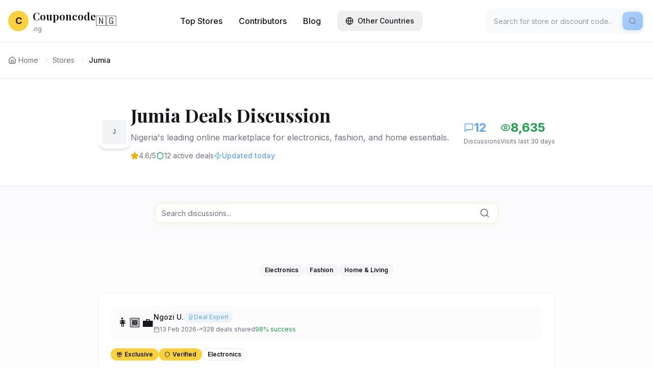

--- FILE ---
content_type: text/html; charset=UTF-8
request_url: https://couponcode.ng/jumia/
body_size: 819
content:
<!doctype html>
<html lang="en">
  <head>
    <meta charset="UTF-8" />
    <meta name="viewport" content="width=device-width, initial-scale=1.0" />
    
    <!-- Enhanced Typography -->
    <link rel="preconnect" href="https://fonts.googleapis.com">
    <link rel="preconnect" href="https://fonts.gstatic.com" crossorigin>
    <link href="https://fonts.googleapis.com/css2?family=Inter:wght@400;500;600;700;800&family=Playfair+Display:wght@600;700;800&display=swap" rel="stylesheet">
    
    <title>🇳🇬 Couponcode.ng - Find the Best Discount Codes & Deals in Nigeria</title>
    <meta name="description" content="💰 Save money on your shopping with daily updated discount codes and deals from Nigeria's most popular stores. Find coupons for Jumia, Konga, AliExpress and more!" />
    <meta name="keywords" content="discount codes, coupons, promo codes, Nigeria, shopping, savings, Jumia, Konga, AliExpress, deals" />
    <meta name="author" content="Couponcode.ng" />
    <meta name="robots" content="index, follow" />
    <link rel="canonical" href="https://couponcode.ng/" />

    <meta property="og:title" content="🇳🇬 Couponcode.ng - Find the Best Discount Codes & Deals in Nigeria" />
    <meta property="og:description" content="Save money on your shopping with daily updated discount codes and deals from Nigeria's most popular stores." />
    <meta property="og:type" content="website" />
    <meta property="og:url" content="https://couponcode.ng/" />
    <meta property="og:site_name" content="Couponcode.ng" />

    <meta name="twitter:card" content="summary_large_image" />
    <meta name="twitter:title" content="🇳🇬 Couponcode.ng - Best Discount Codes in Nigeria" />
    <meta name="twitter:description" content="Save money with daily updated discount codes from Nigeria's most popular stores." />
    <script type="module" crossorigin src="/assets/index-CG4jUlL6.js"></script>
    <link rel="stylesheet" crossorigin href="/assets/index-BI11OkJc.css">
  </head>

  <body>
    <div id="root"></div>
  <script defer src="https://static.cloudflareinsights.com/beacon.min.js/vcd15cbe7772f49c399c6a5babf22c1241717689176015" integrity="sha512-ZpsOmlRQV6y907TI0dKBHq9Md29nnaEIPlkf84rnaERnq6zvWvPUqr2ft8M1aS28oN72PdrCzSjY4U6VaAw1EQ==" data-cf-beacon='{"version":"2024.11.0","token":"a1c87d62403949d6893eded11c327229","r":1,"server_timing":{"name":{"cfCacheStatus":true,"cfEdge":true,"cfExtPri":true,"cfL4":true,"cfOrigin":true,"cfSpeedBrain":true},"location_startswith":null}}' crossorigin="anonymous"></script>
</body>
</html>

--- FILE ---
content_type: application/javascript; charset=UTF-8
request_url: https://couponcode.ng/assets/index-CG4jUlL6.js
body_size: 218459
content:
var Kk=Object.defineProperty;var Zp=t=>{throw TypeError(t)};var Gk=(t,e,n)=>e in t?Kk(t,e,{enumerable:!0,configurable:!0,writable:!0,value:n}):t[e]=n;var In=(t,e,n)=>Gk(t,typeof e!="symbol"?e+"":e,n),ku=(t,e,n)=>e.has(t)||Zp("Cannot "+n);var A=(t,e,n)=>(ku(t,e,"read from private field"),n?n.call(t):e.get(t)),pe=(t,e,n)=>e.has(t)?Zp("Cannot add the same private member more than once"):e instanceof WeakSet?e.add(t):e.set(t,n),te=(t,e,n,r)=>(ku(t,e,"write to private field"),r?r.call(t,n):e.set(t,n),n),Ze=(t,e,n)=>(ku(t,e,"access private method"),n);var Ba=(t,e,n,r)=>({set _(s){te(t,e,s,n)},get _(){return A(t,e,r)}});function qk(t,e){for(var n=0;n<e.length;n++){const r=e[n];if(typeof r!="string"&&!Array.isArray(r)){for(const s in r)if(s!=="default"&&!(s in t)){const o=Object.getOwnPropertyDescriptor(r,s);o&&Object.defineProperty(t,s,o.get?o:{enumerable:!0,get:()=>r[s]})}}}return Object.freeze(Object.defineProperty(t,Symbol.toStringTag,{value:"Module"}))}(function(){const e=document.createElement("link").relList;if(e&&e.supports&&e.supports("modulepreload"))return;for(const s of document.querySelectorAll('link[rel="modulepreload"]'))r(s);new MutationObserver(s=>{for(const o of s)if(o.type==="childList")for(const a of o.addedNodes)a.tagName==="LINK"&&a.rel==="modulepreload"&&r(a)}).observe(document,{childList:!0,subtree:!0});function n(s){const o={};return s.integrity&&(o.integrity=s.integrity),s.referrerPolicy&&(o.referrerPolicy=s.referrerPolicy),s.crossOrigin==="use-credentials"?o.credentials="include":s.crossOrigin==="anonymous"?o.credentials="omit":o.credentials="same-origin",o}function r(s){if(s.ep)return;s.ep=!0;const o=n(s);fetch(s.href,o)}})();var Ht=typeof globalThis<"u"?globalThis:typeof window<"u"?window:typeof global<"u"?global:typeof self<"u"?self:{};function xa(t){return t&&t.__esModule&&Object.prototype.hasOwnProperty.call(t,"default")?t.default:t}function Jk(t){if(t.__esModule)return t;var e=t.default;if(typeof e=="function"){var n=function r(){return this instanceof r?Reflect.construct(e,arguments,this.constructor):e.apply(this,arguments)};n.prototype=e.prototype}else n={};return Object.defineProperty(n,"__esModule",{value:!0}),Object.keys(t).forEach(function(r){var s=Object.getOwnPropertyDescriptor(t,r);Object.defineProperty(n,r,s.get?s:{enumerable:!0,get:function(){return t[r]}})}),n}var ay={exports:{}},Cc={},ly={exports:{}},ue={};/**
 * @license React
 * react.production.min.js
 *
 * Copyright (c) Facebook, Inc. and its affiliates.
 *
 * This source code is licensed under the MIT license found in the
 * LICENSE file in the root directory of this source tree.
 */var wa=Symbol.for("react.element"),Qk=Symbol.for("react.portal"),Yk=Symbol.for("react.fragment"),Zk=Symbol.for("react.strict_mode"),Xk=Symbol.for("react.profiler"),ej=Symbol.for("react.provider"),tj=Symbol.for("react.context"),nj=Symbol.for("react.forward_ref"),rj=Symbol.for("react.suspense"),sj=Symbol.for("react.memo"),oj=Symbol.for("react.lazy"),Xp=Symbol.iterator;function ij(t){return t===null||typeof t!="object"?null:(t=Xp&&t[Xp]||t["@@iterator"],typeof t=="function"?t:null)}var cy={isMounted:function(){return!1},enqueueForceUpdate:function(){},enqueueReplaceState:function(){},enqueueSetState:function(){}},uy=Object.assign,dy={};function Vo(t,e,n){this.props=t,this.context=e,this.refs=dy,this.updater=n||cy}Vo.prototype.isReactComponent={};Vo.prototype.setState=function(t,e){if(typeof t!="object"&&typeof t!="function"&&t!=null)throw Error("setState(...): takes an object of state variables to update or a function which returns an object of state variables.");this.updater.enqueueSetState(this,t,e,"setState")};Vo.prototype.forceUpdate=function(t){this.updater.enqueueForceUpdate(this,t,"forceUpdate")};function hy(){}hy.prototype=Vo.prototype;function of(t,e,n){this.props=t,this.context=e,this.refs=dy,this.updater=n||cy}var af=of.prototype=new hy;af.constructor=of;uy(af,Vo.prototype);af.isPureReactComponent=!0;var em=Array.isArray,fy=Object.prototype.hasOwnProperty,lf={current:null},py={key:!0,ref:!0,__self:!0,__source:!0};function my(t,e,n){var r,s={},o=null,a=null;if(e!=null)for(r in e.ref!==void 0&&(a=e.ref),e.key!==void 0&&(o=""+e.key),e)fy.call(e,r)&&!py.hasOwnProperty(r)&&(s[r]=e[r]);var l=arguments.length-2;if(l===1)s.children=n;else if(1<l){for(var c=Array(l),u=0;u<l;u++)c[u]=arguments[u+2];s.children=c}if(t&&t.defaultProps)for(r in l=t.defaultProps,l)s[r]===void 0&&(s[r]=l[r]);return{$$typeof:wa,type:t,key:o,ref:a,props:s,_owner:lf.current}}function aj(t,e){return{$$typeof:wa,type:t.type,key:e,ref:t.ref,props:t.props,_owner:t._owner}}function cf(t){return typeof t=="object"&&t!==null&&t.$$typeof===wa}function lj(t){var e={"=":"=0",":":"=2"};return"$"+t.replace(/[=:]/g,function(n){return e[n]})}var tm=/\/+/g;function ju(t,e){return typeof t=="object"&&t!==null&&t.key!=null?lj(""+t.key):e.toString(36)}function vl(t,e,n,r,s){var o=typeof t;(o==="undefined"||o==="boolean")&&(t=null);var a=!1;if(t===null)a=!0;else switch(o){case"string":case"number":a=!0;break;case"object":switch(t.$$typeof){case wa:case Qk:a=!0}}if(a)return a=t,s=s(a),t=r===""?"."+ju(a,0):r,em(s)?(n="",t!=null&&(n=t.replace(tm,"$&/")+"/"),vl(s,e,n,"",function(u){return u})):s!=null&&(cf(s)&&(s=aj(s,n+(!s.key||a&&a.key===s.key?"":(""+s.key).replace(tm,"$&/")+"/")+t)),e.push(s)),1;if(a=0,r=r===""?".":r+":",em(t))for(var l=0;l<t.length;l++){o=t[l];var c=r+ju(o,l);a+=vl(o,e,n,c,s)}else if(c=ij(t),typeof c=="function")for(t=c.call(t),l=0;!(o=t.next()).done;)o=o.value,c=r+ju(o,l++),a+=vl(o,e,n,c,s);else if(o==="object")throw e=String(t),Error("Objects are not valid as a React child (found: "+(e==="[object Object]"?"object with keys {"+Object.keys(t).join(", ")+"}":e)+"). If you meant to render a collection of children, use an array instead.");return a}function Ua(t,e,n){if(t==null)return t;var r=[],s=0;return vl(t,r,"","",function(o){return e.call(n,o,s++)}),r}function cj(t){if(t._status===-1){var e=t._result;e=e(),e.then(function(n){(t._status===0||t._status===-1)&&(t._status=1,t._result=n)},function(n){(t._status===0||t._status===-1)&&(t._status=2,t._result=n)}),t._status===-1&&(t._status=0,t._result=e)}if(t._status===1)return t._result.default;throw t._result}var ft={current:null},yl={transition:null},uj={ReactCurrentDispatcher:ft,ReactCurrentBatchConfig:yl,ReactCurrentOwner:lf};function gy(){throw Error("act(...) is not supported in production builds of React.")}ue.Children={map:Ua,forEach:function(t,e,n){Ua(t,function(){e.apply(this,arguments)},n)},count:function(t){var e=0;return Ua(t,function(){e++}),e},toArray:function(t){return Ua(t,function(e){return e})||[]},only:function(t){if(!cf(t))throw Error("React.Children.only expected to receive a single React element child.");return t}};ue.Component=Vo;ue.Fragment=Yk;ue.Profiler=Xk;ue.PureComponent=of;ue.StrictMode=Zk;ue.Suspense=rj;ue.__SECRET_INTERNALS_DO_NOT_USE_OR_YOU_WILL_BE_FIRED=uj;ue.act=gy;ue.cloneElement=function(t,e,n){if(t==null)throw Error("React.cloneElement(...): The argument must be a React element, but you passed "+t+".");var r=uy({},t.props),s=t.key,o=t.ref,a=t._owner;if(e!=null){if(e.ref!==void 0&&(o=e.ref,a=lf.current),e.key!==void 0&&(s=""+e.key),t.type&&t.type.defaultProps)var l=t.type.defaultProps;for(c in e)fy.call(e,c)&&!py.hasOwnProperty(c)&&(r[c]=e[c]===void 0&&l!==void 0?l[c]:e[c])}var c=arguments.length-2;if(c===1)r.children=n;else if(1<c){l=Array(c);for(var u=0;u<c;u++)l[u]=arguments[u+2];r.children=l}return{$$typeof:wa,type:t.type,key:s,ref:o,props:r,_owner:a}};ue.createContext=function(t){return t={$$typeof:tj,_currentValue:t,_currentValue2:t,_threadCount:0,Provider:null,Consumer:null,_defaultValue:null,_globalName:null},t.Provider={$$typeof:ej,_context:t},t.Consumer=t};ue.createElement=my;ue.createFactory=function(t){var e=my.bind(null,t);return e.type=t,e};ue.createRef=function(){return{current:null}};ue.forwardRef=function(t){return{$$typeof:nj,render:t}};ue.isValidElement=cf;ue.lazy=function(t){return{$$typeof:oj,_payload:{_status:-1,_result:t},_init:cj}};ue.memo=function(t,e){return{$$typeof:sj,type:t,compare:e===void 0?null:e}};ue.startTransition=function(t){var e=yl.transition;yl.transition={};try{t()}finally{yl.transition=e}};ue.unstable_act=gy;ue.useCallback=function(t,e){return ft.current.useCallback(t,e)};ue.useContext=function(t){return ft.current.useContext(t)};ue.useDebugValue=function(){};ue.useDeferredValue=function(t){return ft.current.useDeferredValue(t)};ue.useEffect=function(t,e){return ft.current.useEffect(t,e)};ue.useId=function(){return ft.current.useId()};ue.useImperativeHandle=function(t,e,n){return ft.current.useImperativeHandle(t,e,n)};ue.useInsertionEffect=function(t,e){return ft.current.useInsertionEffect(t,e)};ue.useLayoutEffect=function(t,e){return ft.current.useLayoutEffect(t,e)};ue.useMemo=function(t,e){return ft.current.useMemo(t,e)};ue.useReducer=function(t,e,n){return ft.current.useReducer(t,e,n)};ue.useRef=function(t){return ft.current.useRef(t)};ue.useState=function(t){return ft.current.useState(t)};ue.useSyncExternalStore=function(t,e,n){return ft.current.useSyncExternalStore(t,e,n)};ue.useTransition=function(){return ft.current.useTransition()};ue.version="18.3.1";ly.exports=ue;var g=ly.exports;const P=xa(g),uf=qk({__proto__:null,default:P},[g]);/**
 * @license React
 * react-jsx-runtime.production.min.js
 *
 * Copyright (c) Facebook, Inc. and its affiliates.
 *
 * This source code is licensed under the MIT license found in the
 * LICENSE file in the root directory of this source tree.
 */var dj=g,hj=Symbol.for("react.element"),fj=Symbol.for("react.fragment"),pj=Object.prototype.hasOwnProperty,mj=dj.__SECRET_INTERNALS_DO_NOT_USE_OR_YOU_WILL_BE_FIRED.ReactCurrentOwner,gj={key:!0,ref:!0,__self:!0,__source:!0};function vy(t,e,n){var r,s={},o=null,a=null;n!==void 0&&(o=""+n),e.key!==void 0&&(o=""+e.key),e.ref!==void 0&&(a=e.ref);for(r in e)pj.call(e,r)&&!gj.hasOwnProperty(r)&&(s[r]=e[r]);if(t&&t.defaultProps)for(r in e=t.defaultProps,e)s[r]===void 0&&(s[r]=e[r]);return{$$typeof:hj,type:t,key:o,ref:a,props:s,_owner:mj.current}}Cc.Fragment=fj;Cc.jsx=vy;Cc.jsxs=vy;ay.exports=Cc;var i=ay.exports,yy={exports:{}},Rt={},xy={exports:{}},wy={};/**
 * @license React
 * scheduler.production.min.js
 *
 * Copyright (c) Facebook, Inc. and its affiliates.
 *
 * This source code is licensed under the MIT license found in the
 * LICENSE file in the root directory of this source tree.
 */(function(t){function e(T,C){var L=T.length;T.push(C);e:for(;0<L;){var J=L-1>>>1,z=T[J];if(0<s(z,C))T[J]=C,T[L]=z,L=J;else break e}}function n(T){return T.length===0?null:T[0]}function r(T){if(T.length===0)return null;var C=T[0],L=T.pop();if(L!==C){T[0]=L;e:for(var J=0,z=T.length,se=z>>>1;J<se;){var ie=2*(J+1)-1,Ne=T[ie],Oe=ie+1,ce=T[Oe];if(0>s(Ne,L))Oe<z&&0>s(ce,Ne)?(T[J]=ce,T[Oe]=L,J=Oe):(T[J]=Ne,T[ie]=L,J=ie);else if(Oe<z&&0>s(ce,L))T[J]=ce,T[Oe]=L,J=Oe;else break e}}return C}function s(T,C){var L=T.sortIndex-C.sortIndex;return L!==0?L:T.id-C.id}if(typeof performance=="object"&&typeof performance.now=="function"){var o=performance;t.unstable_now=function(){return o.now()}}else{var a=Date,l=a.now();t.unstable_now=function(){return a.now()-l}}var c=[],u=[],d=1,h=null,f=3,p=!1,b=!1,x=!1,w=typeof setTimeout=="function"?setTimeout:null,y=typeof clearTimeout=="function"?clearTimeout:null,m=typeof setImmediate<"u"?setImmediate:null;typeof navigator<"u"&&navigator.scheduling!==void 0&&navigator.scheduling.isInputPending!==void 0&&navigator.scheduling.isInputPending.bind(navigator.scheduling);function v(T){for(var C=n(u);C!==null;){if(C.callback===null)r(u);else if(C.startTime<=T)r(u),C.sortIndex=C.expirationTime,e(c,C);else break;C=n(u)}}function k(T){if(x=!1,v(T),!b)if(n(c)!==null)b=!0,W(j);else{var C=n(u);C!==null&&Y(k,C.startTime-T)}}function j(T,C){b=!1,x&&(x=!1,y(N),N=-1),p=!0;var L=f;try{for(v(C),h=n(c);h!==null&&(!(h.expirationTime>C)||T&&!V());){var J=h.callback;if(typeof J=="function"){h.callback=null,f=h.priorityLevel;var z=J(h.expirationTime<=C);C=t.unstable_now(),typeof z=="function"?h.callback=z:h===n(c)&&r(c),v(C)}else r(c);h=n(c)}if(h!==null)var se=!0;else{var ie=n(u);ie!==null&&Y(k,ie.startTime-C),se=!1}return se}finally{h=null,f=L,p=!1}}var _=!1,S=null,N=-1,R=5,I=-1;function V(){return!(t.unstable_now()-I<R)}function $(){if(S!==null){var T=t.unstable_now();I=T;var C=!0;try{C=S(!0,T)}finally{C?E():(_=!1,S=null)}}else _=!1}var E;if(typeof m=="function")E=function(){m($)};else if(typeof MessageChannel<"u"){var O=new MessageChannel,K=O.port2;O.port1.onmessage=$,E=function(){K.postMessage(null)}}else E=function(){w($,0)};function W(T){S=T,_||(_=!0,E())}function Y(T,C){N=w(function(){T(t.unstable_now())},C)}t.unstable_IdlePriority=5,t.unstable_ImmediatePriority=1,t.unstable_LowPriority=4,t.unstable_NormalPriority=3,t.unstable_Profiling=null,t.unstable_UserBlockingPriority=2,t.unstable_cancelCallback=function(T){T.callback=null},t.unstable_continueExecution=function(){b||p||(b=!0,W(j))},t.unstable_forceFrameRate=function(T){0>T||125<T?console.error("forceFrameRate takes a positive int between 0 and 125, forcing frame rates higher than 125 fps is not supported"):R=0<T?Math.floor(1e3/T):5},t.unstable_getCurrentPriorityLevel=function(){return f},t.unstable_getFirstCallbackNode=function(){return n(c)},t.unstable_next=function(T){switch(f){case 1:case 2:case 3:var C=3;break;default:C=f}var L=f;f=C;try{return T()}finally{f=L}},t.unstable_pauseExecution=function(){},t.unstable_requestPaint=function(){},t.unstable_runWithPriority=function(T,C){switch(T){case 1:case 2:case 3:case 4:case 5:break;default:T=3}var L=f;f=T;try{return C()}finally{f=L}},t.unstable_scheduleCallback=function(T,C,L){var J=t.unstable_now();switch(typeof L=="object"&&L!==null?(L=L.delay,L=typeof L=="number"&&0<L?J+L:J):L=J,T){case 1:var z=-1;break;case 2:z=250;break;case 5:z=1073741823;break;case 4:z=1e4;break;default:z=5e3}return z=L+z,T={id:d++,callback:C,priorityLevel:T,startTime:L,expirationTime:z,sortIndex:-1},L>J?(T.sortIndex=L,e(u,T),n(c)===null&&T===n(u)&&(x?(y(N),N=-1):x=!0,Y(k,L-J))):(T.sortIndex=z,e(c,T),b||p||(b=!0,W(j))),T},t.unstable_shouldYield=V,t.unstable_wrapCallback=function(T){var C=f;return function(){var L=f;f=C;try{return T.apply(this,arguments)}finally{f=L}}}})(wy);xy.exports=wy;var vj=xy.exports;/**
 * @license React
 * react-dom.production.min.js
 *
 * Copyright (c) Facebook, Inc. and its affiliates.
 *
 * This source code is licensed under the MIT license found in the
 * LICENSE file in the root directory of this source tree.
 */var yj=g,Tt=vj;function M(t){for(var e="https://reactjs.org/docs/error-decoder.html?invariant="+t,n=1;n<arguments.length;n++)e+="&args[]="+encodeURIComponent(arguments[n]);return"Minified React error #"+t+"; visit "+e+" for the full message or use the non-minified dev environment for full errors and additional helpful warnings."}var by=new Set,Bi={};function ws(t,e){Co(t,e),Co(t+"Capture",e)}function Co(t,e){for(Bi[t]=e,t=0;t<e.length;t++)by.add(e[t])}var Vn=!(typeof window>"u"||typeof window.document>"u"||typeof window.document.createElement>"u"),Sd=Object.prototype.hasOwnProperty,xj=/^[:A-Z_a-z\u00C0-\u00D6\u00D8-\u00F6\u00F8-\u02FF\u0370-\u037D\u037F-\u1FFF\u200C-\u200D\u2070-\u218F\u2C00-\u2FEF\u3001-\uD7FF\uF900-\uFDCF\uFDF0-\uFFFD][:A-Z_a-z\u00C0-\u00D6\u00D8-\u00F6\u00F8-\u02FF\u0370-\u037D\u037F-\u1FFF\u200C-\u200D\u2070-\u218F\u2C00-\u2FEF\u3001-\uD7FF\uF900-\uFDCF\uFDF0-\uFFFD\-.0-9\u00B7\u0300-\u036F\u203F-\u2040]*$/,nm={},rm={};function wj(t){return Sd.call(rm,t)?!0:Sd.call(nm,t)?!1:xj.test(t)?rm[t]=!0:(nm[t]=!0,!1)}function bj(t,e,n,r){if(n!==null&&n.type===0)return!1;switch(typeof e){case"function":case"symbol":return!0;case"boolean":return r?!1:n!==null?!n.acceptsBooleans:(t=t.toLowerCase().slice(0,5),t!=="data-"&&t!=="aria-");default:return!1}}function kj(t,e,n,r){if(e===null||typeof e>"u"||bj(t,e,n,r))return!0;if(r)return!1;if(n!==null)switch(n.type){case 3:return!e;case 4:return e===!1;case 5:return isNaN(e);case 6:return isNaN(e)||1>e}return!1}function pt(t,e,n,r,s,o,a){this.acceptsBooleans=e===2||e===3||e===4,this.attributeName=r,this.attributeNamespace=s,this.mustUseProperty=n,this.propertyName=t,this.type=e,this.sanitizeURL=o,this.removeEmptyString=a}var Ye={};"children dangerouslySetInnerHTML defaultValue defaultChecked innerHTML suppressContentEditableWarning suppressHydrationWarning style".split(" ").forEach(function(t){Ye[t]=new pt(t,0,!1,t,null,!1,!1)});[["acceptCharset","accept-charset"],["className","class"],["htmlFor","for"],["httpEquiv","http-equiv"]].forEach(function(t){var e=t[0];Ye[e]=new pt(e,1,!1,t[1],null,!1,!1)});["contentEditable","draggable","spellCheck","value"].forEach(function(t){Ye[t]=new pt(t,2,!1,t.toLowerCase(),null,!1,!1)});["autoReverse","externalResourcesRequired","focusable","preserveAlpha"].forEach(function(t){Ye[t]=new pt(t,2,!1,t,null,!1,!1)});"allowFullScreen async autoFocus autoPlay controls default defer disabled disablePictureInPicture disableRemotePlayback formNoValidate hidden loop noModule noValidate open playsInline readOnly required reversed scoped seamless itemScope".split(" ").forEach(function(t){Ye[t]=new pt(t,3,!1,t.toLowerCase(),null,!1,!1)});["checked","multiple","muted","selected"].forEach(function(t){Ye[t]=new pt(t,3,!0,t,null,!1,!1)});["capture","download"].forEach(function(t){Ye[t]=new pt(t,4,!1,t,null,!1,!1)});["cols","rows","size","span"].forEach(function(t){Ye[t]=new pt(t,6,!1,t,null,!1,!1)});["rowSpan","start"].forEach(function(t){Ye[t]=new pt(t,5,!1,t.toLowerCase(),null,!1,!1)});var df=/[\-:]([a-z])/g;function hf(t){return t[1].toUpperCase()}"accent-height alignment-baseline arabic-form baseline-shift cap-height clip-path clip-rule color-interpolation color-interpolation-filters color-profile color-rendering dominant-baseline enable-background fill-opacity fill-rule flood-color flood-opacity font-family font-size font-size-adjust font-stretch font-style font-variant font-weight glyph-name glyph-orientation-horizontal glyph-orientation-vertical horiz-adv-x horiz-origin-x image-rendering letter-spacing lighting-color marker-end marker-mid marker-start overline-position overline-thickness paint-order panose-1 pointer-events rendering-intent shape-rendering stop-color stop-opacity strikethrough-position strikethrough-thickness stroke-dasharray stroke-dashoffset stroke-linecap stroke-linejoin stroke-miterlimit stroke-opacity stroke-width text-anchor text-decoration text-rendering underline-position underline-thickness unicode-bidi unicode-range units-per-em v-alphabetic v-hanging v-ideographic v-mathematical vector-effect vert-adv-y vert-origin-x vert-origin-y word-spacing writing-mode xmlns:xlink x-height".split(" ").forEach(function(t){var e=t.replace(df,hf);Ye[e]=new pt(e,1,!1,t,null,!1,!1)});"xlink:actuate xlink:arcrole xlink:role xlink:show xlink:title xlink:type".split(" ").forEach(function(t){var e=t.replace(df,hf);Ye[e]=new pt(e,1,!1,t,"http://www.w3.org/1999/xlink",!1,!1)});["xml:base","xml:lang","xml:space"].forEach(function(t){var e=t.replace(df,hf);Ye[e]=new pt(e,1,!1,t,"http://www.w3.org/XML/1998/namespace",!1,!1)});["tabIndex","crossOrigin"].forEach(function(t){Ye[t]=new pt(t,1,!1,t.toLowerCase(),null,!1,!1)});Ye.xlinkHref=new pt("xlinkHref",1,!1,"xlink:href","http://www.w3.org/1999/xlink",!0,!1);["src","href","action","formAction"].forEach(function(t){Ye[t]=new pt(t,1,!1,t.toLowerCase(),null,!0,!0)});function ff(t,e,n,r){var s=Ye.hasOwnProperty(e)?Ye[e]:null;(s!==null?s.type!==0:r||!(2<e.length)||e[0]!=="o"&&e[0]!=="O"||e[1]!=="n"&&e[1]!=="N")&&(kj(e,n,s,r)&&(n=null),r||s===null?wj(e)&&(n===null?t.removeAttribute(e):t.setAttribute(e,""+n)):s.mustUseProperty?t[s.propertyName]=n===null?s.type===3?!1:"":n:(e=s.attributeName,r=s.attributeNamespace,n===null?t.removeAttribute(e):(s=s.type,n=s===3||s===4&&n===!0?"":""+n,r?t.setAttributeNS(r,e,n):t.setAttribute(e,n))))}var Qn=yj.__SECRET_INTERNALS_DO_NOT_USE_OR_YOU_WILL_BE_FIRED,za=Symbol.for("react.element"),Ws=Symbol.for("react.portal"),Ks=Symbol.for("react.fragment"),pf=Symbol.for("react.strict_mode"),_d=Symbol.for("react.profiler"),ky=Symbol.for("react.provider"),jy=Symbol.for("react.context"),mf=Symbol.for("react.forward_ref"),Cd=Symbol.for("react.suspense"),Nd=Symbol.for("react.suspense_list"),gf=Symbol.for("react.memo"),dr=Symbol.for("react.lazy"),Sy=Symbol.for("react.offscreen"),sm=Symbol.iterator;function ni(t){return t===null||typeof t!="object"?null:(t=sm&&t[sm]||t["@@iterator"],typeof t=="function"?t:null)}var Re=Object.assign,Su;function vi(t){if(Su===void 0)try{throw Error()}catch(n){var e=n.stack.trim().match(/\n( *(at )?)/);Su=e&&e[1]||""}return`
`+Su+t}var _u=!1;function Cu(t,e){if(!t||_u)return"";_u=!0;var n=Error.prepareStackTrace;Error.prepareStackTrace=void 0;try{if(e)if(e=function(){throw Error()},Object.defineProperty(e.prototype,"props",{set:function(){throw Error()}}),typeof Reflect=="object"&&Reflect.construct){try{Reflect.construct(e,[])}catch(u){var r=u}Reflect.construct(t,[],e)}else{try{e.call()}catch(u){r=u}t.call(e.prototype)}else{try{throw Error()}catch(u){r=u}t()}}catch(u){if(u&&r&&typeof u.stack=="string"){for(var s=u.stack.split(`
`),o=r.stack.split(`
`),a=s.length-1,l=o.length-1;1<=a&&0<=l&&s[a]!==o[l];)l--;for(;1<=a&&0<=l;a--,l--)if(s[a]!==o[l]){if(a!==1||l!==1)do if(a--,l--,0>l||s[a]!==o[l]){var c=`
`+s[a].replace(" at new "," at ");return t.displayName&&c.includes("<anonymous>")&&(c=c.replace("<anonymous>",t.displayName)),c}while(1<=a&&0<=l);break}}}finally{_u=!1,Error.prepareStackTrace=n}return(t=t?t.displayName||t.name:"")?vi(t):""}function jj(t){switch(t.tag){case 5:return vi(t.type);case 16:return vi("Lazy");case 13:return vi("Suspense");case 19:return vi("SuspenseList");case 0:case 2:case 15:return t=Cu(t.type,!1),t;case 11:return t=Cu(t.type.render,!1),t;case 1:return t=Cu(t.type,!0),t;default:return""}}function Ed(t){if(t==null)return null;if(typeof t=="function")return t.displayName||t.name||null;if(typeof t=="string")return t;switch(t){case Ks:return"Fragment";case Ws:return"Portal";case _d:return"Profiler";case pf:return"StrictMode";case Cd:return"Suspense";case Nd:return"SuspenseList"}if(typeof t=="object")switch(t.$$typeof){case jy:return(t.displayName||"Context")+".Consumer";case ky:return(t._context.displayName||"Context")+".Provider";case mf:var e=t.render;return t=t.displayName,t||(t=e.displayName||e.name||"",t=t!==""?"ForwardRef("+t+")":"ForwardRef"),t;case gf:return e=t.displayName||null,e!==null?e:Ed(t.type)||"Memo";case dr:e=t._payload,t=t._init;try{return Ed(t(e))}catch{}}return null}function Sj(t){var e=t.type;switch(t.tag){case 24:return"Cache";case 9:return(e.displayName||"Context")+".Consumer";case 10:return(e._context.displayName||"Context")+".Provider";case 18:return"DehydratedFragment";case 11:return t=e.render,t=t.displayName||t.name||"",e.displayName||(t!==""?"ForwardRef("+t+")":"ForwardRef");case 7:return"Fragment";case 5:return e;case 4:return"Portal";case 3:return"Root";case 6:return"Text";case 16:return Ed(e);case 8:return e===pf?"StrictMode":"Mode";case 22:return"Offscreen";case 12:return"Profiler";case 21:return"Scope";case 13:return"Suspense";case 19:return"SuspenseList";case 25:return"TracingMarker";case 1:case 0:case 17:case 2:case 14:case 15:if(typeof e=="function")return e.displayName||e.name||null;if(typeof e=="string")return e}return null}function Dr(t){switch(typeof t){case"boolean":case"number":case"string":case"undefined":return t;case"object":return t;default:return""}}function _y(t){var e=t.type;return(t=t.nodeName)&&t.toLowerCase()==="input"&&(e==="checkbox"||e==="radio")}function _j(t){var e=_y(t)?"checked":"value",n=Object.getOwnPropertyDescriptor(t.constructor.prototype,e),r=""+t[e];if(!t.hasOwnProperty(e)&&typeof n<"u"&&typeof n.get=="function"&&typeof n.set=="function"){var s=n.get,o=n.set;return Object.defineProperty(t,e,{configurable:!0,get:function(){return s.call(this)},set:function(a){r=""+a,o.call(this,a)}}),Object.defineProperty(t,e,{enumerable:n.enumerable}),{getValue:function(){return r},setValue:function(a){r=""+a},stopTracking:function(){t._valueTracker=null,delete t[e]}}}}function Ha(t){t._valueTracker||(t._valueTracker=_j(t))}function Cy(t){if(!t)return!1;var e=t._valueTracker;if(!e)return!0;var n=e.getValue(),r="";return t&&(r=_y(t)?t.checked?"true":"false":t.value),t=r,t!==n?(e.setValue(t),!0):!1}function Ll(t){if(t=t||(typeof document<"u"?document:void 0),typeof t>"u")return null;try{return t.activeElement||t.body}catch{return t.body}}function Td(t,e){var n=e.checked;return Re({},e,{defaultChecked:void 0,defaultValue:void 0,value:void 0,checked:n??t._wrapperState.initialChecked})}function om(t,e){var n=e.defaultValue==null?"":e.defaultValue,r=e.checked!=null?e.checked:e.defaultChecked;n=Dr(e.value!=null?e.value:n),t._wrapperState={initialChecked:r,initialValue:n,controlled:e.type==="checkbox"||e.type==="radio"?e.checked!=null:e.value!=null}}function Ny(t,e){e=e.checked,e!=null&&ff(t,"checked",e,!1)}function Ad(t,e){Ny(t,e);var n=Dr(e.value),r=e.type;if(n!=null)r==="number"?(n===0&&t.value===""||t.value!=n)&&(t.value=""+n):t.value!==""+n&&(t.value=""+n);else if(r==="submit"||r==="reset"){t.removeAttribute("value");return}e.hasOwnProperty("value")?Pd(t,e.type,n):e.hasOwnProperty("defaultValue")&&Pd(t,e.type,Dr(e.defaultValue)),e.checked==null&&e.defaultChecked!=null&&(t.defaultChecked=!!e.defaultChecked)}function im(t,e,n){if(e.hasOwnProperty("value")||e.hasOwnProperty("defaultValue")){var r=e.type;if(!(r!=="submit"&&r!=="reset"||e.value!==void 0&&e.value!==null))return;e=""+t._wrapperState.initialValue,n||e===t.value||(t.value=e),t.defaultValue=e}n=t.name,n!==""&&(t.name=""),t.defaultChecked=!!t._wrapperState.initialChecked,n!==""&&(t.name=n)}function Pd(t,e,n){(e!=="number"||Ll(t.ownerDocument)!==t)&&(n==null?t.defaultValue=""+t._wrapperState.initialValue:t.defaultValue!==""+n&&(t.defaultValue=""+n))}var yi=Array.isArray;function ro(t,e,n,r){if(t=t.options,e){e={};for(var s=0;s<n.length;s++)e["$"+n[s]]=!0;for(n=0;n<t.length;n++)s=e.hasOwnProperty("$"+t[n].value),t[n].selected!==s&&(t[n].selected=s),s&&r&&(t[n].defaultSelected=!0)}else{for(n=""+Dr(n),e=null,s=0;s<t.length;s++){if(t[s].value===n){t[s].selected=!0,r&&(t[s].defaultSelected=!0);return}e!==null||t[s].disabled||(e=t[s])}e!==null&&(e.selected=!0)}}function Rd(t,e){if(e.dangerouslySetInnerHTML!=null)throw Error(M(91));return Re({},e,{value:void 0,defaultValue:void 0,children:""+t._wrapperState.initialValue})}function am(t,e){var n=e.value;if(n==null){if(n=e.children,e=e.defaultValue,n!=null){if(e!=null)throw Error(M(92));if(yi(n)){if(1<n.length)throw Error(M(93));n=n[0]}e=n}e==null&&(e=""),n=e}t._wrapperState={initialValue:Dr(n)}}function Ey(t,e){var n=Dr(e.value),r=Dr(e.defaultValue);n!=null&&(n=""+n,n!==t.value&&(t.value=n),e.defaultValue==null&&t.defaultValue!==n&&(t.defaultValue=n)),r!=null&&(t.defaultValue=""+r)}function lm(t){var e=t.textContent;e===t._wrapperState.initialValue&&e!==""&&e!==null&&(t.value=e)}function Ty(t){switch(t){case"svg":return"http://www.w3.org/2000/svg";case"math":return"http://www.w3.org/1998/Math/MathML";default:return"http://www.w3.org/1999/xhtml"}}function Od(t,e){return t==null||t==="http://www.w3.org/1999/xhtml"?Ty(e):t==="http://www.w3.org/2000/svg"&&e==="foreignObject"?"http://www.w3.org/1999/xhtml":t}var Va,Ay=function(t){return typeof MSApp<"u"&&MSApp.execUnsafeLocalFunction?function(e,n,r,s){MSApp.execUnsafeLocalFunction(function(){return t(e,n,r,s)})}:t}(function(t,e){if(t.namespaceURI!=="http://www.w3.org/2000/svg"||"innerHTML"in t)t.innerHTML=e;else{for(Va=Va||document.createElement("div"),Va.innerHTML="<svg>"+e.valueOf().toString()+"</svg>",e=Va.firstChild;t.firstChild;)t.removeChild(t.firstChild);for(;e.firstChild;)t.appendChild(e.firstChild)}});function Ui(t,e){if(e){var n=t.firstChild;if(n&&n===t.lastChild&&n.nodeType===3){n.nodeValue=e;return}}t.textContent=e}var Ni={animationIterationCount:!0,aspectRatio:!0,borderImageOutset:!0,borderImageSlice:!0,borderImageWidth:!0,boxFlex:!0,boxFlexGroup:!0,boxOrdinalGroup:!0,columnCount:!0,columns:!0,flex:!0,flexGrow:!0,flexPositive:!0,flexShrink:!0,flexNegative:!0,flexOrder:!0,gridArea:!0,gridRow:!0,gridRowEnd:!0,gridRowSpan:!0,gridRowStart:!0,gridColumn:!0,gridColumnEnd:!0,gridColumnSpan:!0,gridColumnStart:!0,fontWeight:!0,lineClamp:!0,lineHeight:!0,opacity:!0,order:!0,orphans:!0,tabSize:!0,widows:!0,zIndex:!0,zoom:!0,fillOpacity:!0,floodOpacity:!0,stopOpacity:!0,strokeDasharray:!0,strokeDashoffset:!0,strokeMiterlimit:!0,strokeOpacity:!0,strokeWidth:!0},Cj=["Webkit","ms","Moz","O"];Object.keys(Ni).forEach(function(t){Cj.forEach(function(e){e=e+t.charAt(0).toUpperCase()+t.substring(1),Ni[e]=Ni[t]})});function Py(t,e,n){return e==null||typeof e=="boolean"||e===""?"":n||typeof e!="number"||e===0||Ni.hasOwnProperty(t)&&Ni[t]?(""+e).trim():e+"px"}function Ry(t,e){t=t.style;for(var n in e)if(e.hasOwnProperty(n)){var r=n.indexOf("--")===0,s=Py(n,e[n],r);n==="float"&&(n="cssFloat"),r?t.setProperty(n,s):t[n]=s}}var Nj=Re({menuitem:!0},{area:!0,base:!0,br:!0,col:!0,embed:!0,hr:!0,img:!0,input:!0,keygen:!0,link:!0,meta:!0,param:!0,source:!0,track:!0,wbr:!0});function Id(t,e){if(e){if(Nj[t]&&(e.children!=null||e.dangerouslySetInnerHTML!=null))throw Error(M(137,t));if(e.dangerouslySetInnerHTML!=null){if(e.children!=null)throw Error(M(60));if(typeof e.dangerouslySetInnerHTML!="object"||!("__html"in e.dangerouslySetInnerHTML))throw Error(M(61))}if(e.style!=null&&typeof e.style!="object")throw Error(M(62))}}function Md(t,e){if(t.indexOf("-")===-1)return typeof e.is=="string";switch(t){case"annotation-xml":case"color-profile":case"font-face":case"font-face-src":case"font-face-uri":case"font-face-format":case"font-face-name":case"missing-glyph":return!1;default:return!0}}var Dd=null;function vf(t){return t=t.target||t.srcElement||window,t.correspondingUseElement&&(t=t.correspondingUseElement),t.nodeType===3?t.parentNode:t}var Ld=null,so=null,oo=null;function cm(t){if(t=ja(t)){if(typeof Ld!="function")throw Error(M(280));var e=t.stateNode;e&&(e=Pc(e),Ld(t.stateNode,t.type,e))}}function Oy(t){so?oo?oo.push(t):oo=[t]:so=t}function Iy(){if(so){var t=so,e=oo;if(oo=so=null,cm(t),e)for(t=0;t<e.length;t++)cm(e[t])}}function My(t,e){return t(e)}function Dy(){}var Nu=!1;function Ly(t,e,n){if(Nu)return t(e,n);Nu=!0;try{return My(t,e,n)}finally{Nu=!1,(so!==null||oo!==null)&&(Dy(),Iy())}}function zi(t,e){var n=t.stateNode;if(n===null)return null;var r=Pc(n);if(r===null)return null;n=r[e];e:switch(e){case"onClick":case"onClickCapture":case"onDoubleClick":case"onDoubleClickCapture":case"onMouseDown":case"onMouseDownCapture":case"onMouseMove":case"onMouseMoveCapture":case"onMouseUp":case"onMouseUpCapture":case"onMouseEnter":(r=!r.disabled)||(t=t.type,r=!(t==="button"||t==="input"||t==="select"||t==="textarea")),t=!r;break e;default:t=!1}if(t)return null;if(n&&typeof n!="function")throw Error(M(231,e,typeof n));return n}var $d=!1;if(Vn)try{var ri={};Object.defineProperty(ri,"passive",{get:function(){$d=!0}}),window.addEventListener("test",ri,ri),window.removeEventListener("test",ri,ri)}catch{$d=!1}function Ej(t,e,n,r,s,o,a,l,c){var u=Array.prototype.slice.call(arguments,3);try{e.apply(n,u)}catch(d){this.onError(d)}}var Ei=!1,$l=null,Fl=!1,Fd=null,Tj={onError:function(t){Ei=!0,$l=t}};function Aj(t,e,n,r,s,o,a,l,c){Ei=!1,$l=null,Ej.apply(Tj,arguments)}function Pj(t,e,n,r,s,o,a,l,c){if(Aj.apply(this,arguments),Ei){if(Ei){var u=$l;Ei=!1,$l=null}else throw Error(M(198));Fl||(Fl=!0,Fd=u)}}function bs(t){var e=t,n=t;if(t.alternate)for(;e.return;)e=e.return;else{t=e;do e=t,e.flags&4098&&(n=e.return),t=e.return;while(t)}return e.tag===3?n:null}function $y(t){if(t.tag===13){var e=t.memoizedState;if(e===null&&(t=t.alternate,t!==null&&(e=t.memoizedState)),e!==null)return e.dehydrated}return null}function um(t){if(bs(t)!==t)throw Error(M(188))}function Rj(t){var e=t.alternate;if(!e){if(e=bs(t),e===null)throw Error(M(188));return e!==t?null:t}for(var n=t,r=e;;){var s=n.return;if(s===null)break;var o=s.alternate;if(o===null){if(r=s.return,r!==null){n=r;continue}break}if(s.child===o.child){for(o=s.child;o;){if(o===n)return um(s),t;if(o===r)return um(s),e;o=o.sibling}throw Error(M(188))}if(n.return!==r.return)n=s,r=o;else{for(var a=!1,l=s.child;l;){if(l===n){a=!0,n=s,r=o;break}if(l===r){a=!0,r=s,n=o;break}l=l.sibling}if(!a){for(l=o.child;l;){if(l===n){a=!0,n=o,r=s;break}if(l===r){a=!0,r=o,n=s;break}l=l.sibling}if(!a)throw Error(M(189))}}if(n.alternate!==r)throw Error(M(190))}if(n.tag!==3)throw Error(M(188));return n.stateNode.current===n?t:e}function Fy(t){return t=Rj(t),t!==null?By(t):null}function By(t){if(t.tag===5||t.tag===6)return t;for(t=t.child;t!==null;){var e=By(t);if(e!==null)return e;t=t.sibling}return null}var Uy=Tt.unstable_scheduleCallback,dm=Tt.unstable_cancelCallback,Oj=Tt.unstable_shouldYield,Ij=Tt.unstable_requestPaint,Le=Tt.unstable_now,Mj=Tt.unstable_getCurrentPriorityLevel,yf=Tt.unstable_ImmediatePriority,zy=Tt.unstable_UserBlockingPriority,Bl=Tt.unstable_NormalPriority,Dj=Tt.unstable_LowPriority,Hy=Tt.unstable_IdlePriority,Nc=null,_n=null;function Lj(t){if(_n&&typeof _n.onCommitFiberRoot=="function")try{_n.onCommitFiberRoot(Nc,t,void 0,(t.current.flags&128)===128)}catch{}}var an=Math.clz32?Math.clz32:Bj,$j=Math.log,Fj=Math.LN2;function Bj(t){return t>>>=0,t===0?32:31-($j(t)/Fj|0)|0}var Wa=64,Ka=4194304;function xi(t){switch(t&-t){case 1:return 1;case 2:return 2;case 4:return 4;case 8:return 8;case 16:return 16;case 32:return 32;case 64:case 128:case 256:case 512:case 1024:case 2048:case 4096:case 8192:case 16384:case 32768:case 65536:case 131072:case 262144:case 524288:case 1048576:case 2097152:return t&4194240;case 4194304:case 8388608:case 16777216:case 33554432:case 67108864:return t&130023424;case 134217728:return 134217728;case 268435456:return 268435456;case 536870912:return 536870912;case 1073741824:return 1073741824;default:return t}}function Ul(t,e){var n=t.pendingLanes;if(n===0)return 0;var r=0,s=t.suspendedLanes,o=t.pingedLanes,a=n&268435455;if(a!==0){var l=a&~s;l!==0?r=xi(l):(o&=a,o!==0&&(r=xi(o)))}else a=n&~s,a!==0?r=xi(a):o!==0&&(r=xi(o));if(r===0)return 0;if(e!==0&&e!==r&&!(e&s)&&(s=r&-r,o=e&-e,s>=o||s===16&&(o&4194240)!==0))return e;if(r&4&&(r|=n&16),e=t.entangledLanes,e!==0)for(t=t.entanglements,e&=r;0<e;)n=31-an(e),s=1<<n,r|=t[n],e&=~s;return r}function Uj(t,e){switch(t){case 1:case 2:case 4:return e+250;case 8:case 16:case 32:case 64:case 128:case 256:case 512:case 1024:case 2048:case 4096:case 8192:case 16384:case 32768:case 65536:case 131072:case 262144:case 524288:case 1048576:case 2097152:return e+5e3;case 4194304:case 8388608:case 16777216:case 33554432:case 67108864:return-1;case 134217728:case 268435456:case 536870912:case 1073741824:return-1;default:return-1}}function zj(t,e){for(var n=t.suspendedLanes,r=t.pingedLanes,s=t.expirationTimes,o=t.pendingLanes;0<o;){var a=31-an(o),l=1<<a,c=s[a];c===-1?(!(l&n)||l&r)&&(s[a]=Uj(l,e)):c<=e&&(t.expiredLanes|=l),o&=~l}}function Bd(t){return t=t.pendingLanes&-1073741825,t!==0?t:t&1073741824?1073741824:0}function Vy(){var t=Wa;return Wa<<=1,!(Wa&4194240)&&(Wa=64),t}function Eu(t){for(var e=[],n=0;31>n;n++)e.push(t);return e}function ba(t,e,n){t.pendingLanes|=e,e!==536870912&&(t.suspendedLanes=0,t.pingedLanes=0),t=t.eventTimes,e=31-an(e),t[e]=n}function Hj(t,e){var n=t.pendingLanes&~e;t.pendingLanes=e,t.suspendedLanes=0,t.pingedLanes=0,t.expiredLanes&=e,t.mutableReadLanes&=e,t.entangledLanes&=e,e=t.entanglements;var r=t.eventTimes;for(t=t.expirationTimes;0<n;){var s=31-an(n),o=1<<s;e[s]=0,r[s]=-1,t[s]=-1,n&=~o}}function xf(t,e){var n=t.entangledLanes|=e;for(t=t.entanglements;n;){var r=31-an(n),s=1<<r;s&e|t[r]&e&&(t[r]|=e),n&=~s}}var ye=0;function Wy(t){return t&=-t,1<t?4<t?t&268435455?16:536870912:4:1}var Ky,wf,Gy,qy,Jy,Ud=!1,Ga=[],Cr=null,Nr=null,Er=null,Hi=new Map,Vi=new Map,pr=[],Vj="mousedown mouseup touchcancel touchend touchstart auxclick dblclick pointercancel pointerdown pointerup dragend dragstart drop compositionend compositionstart keydown keypress keyup input textInput copy cut paste click change contextmenu reset submit".split(" ");function hm(t,e){switch(t){case"focusin":case"focusout":Cr=null;break;case"dragenter":case"dragleave":Nr=null;break;case"mouseover":case"mouseout":Er=null;break;case"pointerover":case"pointerout":Hi.delete(e.pointerId);break;case"gotpointercapture":case"lostpointercapture":Vi.delete(e.pointerId)}}function si(t,e,n,r,s,o){return t===null||t.nativeEvent!==o?(t={blockedOn:e,domEventName:n,eventSystemFlags:r,nativeEvent:o,targetContainers:[s]},e!==null&&(e=ja(e),e!==null&&wf(e)),t):(t.eventSystemFlags|=r,e=t.targetContainers,s!==null&&e.indexOf(s)===-1&&e.push(s),t)}function Wj(t,e,n,r,s){switch(e){case"focusin":return Cr=si(Cr,t,e,n,r,s),!0;case"dragenter":return Nr=si(Nr,t,e,n,r,s),!0;case"mouseover":return Er=si(Er,t,e,n,r,s),!0;case"pointerover":var o=s.pointerId;return Hi.set(o,si(Hi.get(o)||null,t,e,n,r,s)),!0;case"gotpointercapture":return o=s.pointerId,Vi.set(o,si(Vi.get(o)||null,t,e,n,r,s)),!0}return!1}function Qy(t){var e=ts(t.target);if(e!==null){var n=bs(e);if(n!==null){if(e=n.tag,e===13){if(e=$y(n),e!==null){t.blockedOn=e,Jy(t.priority,function(){Gy(n)});return}}else if(e===3&&n.stateNode.current.memoizedState.isDehydrated){t.blockedOn=n.tag===3?n.stateNode.containerInfo:null;return}}}t.blockedOn=null}function xl(t){if(t.blockedOn!==null)return!1;for(var e=t.targetContainers;0<e.length;){var n=zd(t.domEventName,t.eventSystemFlags,e[0],t.nativeEvent);if(n===null){n=t.nativeEvent;var r=new n.constructor(n.type,n);Dd=r,n.target.dispatchEvent(r),Dd=null}else return e=ja(n),e!==null&&wf(e),t.blockedOn=n,!1;e.shift()}return!0}function fm(t,e,n){xl(t)&&n.delete(e)}function Kj(){Ud=!1,Cr!==null&&xl(Cr)&&(Cr=null),Nr!==null&&xl(Nr)&&(Nr=null),Er!==null&&xl(Er)&&(Er=null),Hi.forEach(fm),Vi.forEach(fm)}function oi(t,e){t.blockedOn===e&&(t.blockedOn=null,Ud||(Ud=!0,Tt.unstable_scheduleCallback(Tt.unstable_NormalPriority,Kj)))}function Wi(t){function e(s){return oi(s,t)}if(0<Ga.length){oi(Ga[0],t);for(var n=1;n<Ga.length;n++){var r=Ga[n];r.blockedOn===t&&(r.blockedOn=null)}}for(Cr!==null&&oi(Cr,t),Nr!==null&&oi(Nr,t),Er!==null&&oi(Er,t),Hi.forEach(e),Vi.forEach(e),n=0;n<pr.length;n++)r=pr[n],r.blockedOn===t&&(r.blockedOn=null);for(;0<pr.length&&(n=pr[0],n.blockedOn===null);)Qy(n),n.blockedOn===null&&pr.shift()}var io=Qn.ReactCurrentBatchConfig,zl=!0;function Gj(t,e,n,r){var s=ye,o=io.transition;io.transition=null;try{ye=1,bf(t,e,n,r)}finally{ye=s,io.transition=o}}function qj(t,e,n,r){var s=ye,o=io.transition;io.transition=null;try{ye=4,bf(t,e,n,r)}finally{ye=s,io.transition=o}}function bf(t,e,n,r){if(zl){var s=zd(t,e,n,r);if(s===null)$u(t,e,r,Hl,n),hm(t,r);else if(Wj(s,t,e,n,r))r.stopPropagation();else if(hm(t,r),e&4&&-1<Vj.indexOf(t)){for(;s!==null;){var o=ja(s);if(o!==null&&Ky(o),o=zd(t,e,n,r),o===null&&$u(t,e,r,Hl,n),o===s)break;s=o}s!==null&&r.stopPropagation()}else $u(t,e,r,null,n)}}var Hl=null;function zd(t,e,n,r){if(Hl=null,t=vf(r),t=ts(t),t!==null)if(e=bs(t),e===null)t=null;else if(n=e.tag,n===13){if(t=$y(e),t!==null)return t;t=null}else if(n===3){if(e.stateNode.current.memoizedState.isDehydrated)return e.tag===3?e.stateNode.containerInfo:null;t=null}else e!==t&&(t=null);return Hl=t,null}function Yy(t){switch(t){case"cancel":case"click":case"close":case"contextmenu":case"copy":case"cut":case"auxclick":case"dblclick":case"dragend":case"dragstart":case"drop":case"focusin":case"focusout":case"input":case"invalid":case"keydown":case"keypress":case"keyup":case"mousedown":case"mouseup":case"paste":case"pause":case"play":case"pointercancel":case"pointerdown":case"pointerup":case"ratechange":case"reset":case"resize":case"seeked":case"submit":case"touchcancel":case"touchend":case"touchstart":case"volumechange":case"change":case"selectionchange":case"textInput":case"compositionstart":case"compositionend":case"compositionupdate":case"beforeblur":case"afterblur":case"beforeinput":case"blur":case"fullscreenchange":case"focus":case"hashchange":case"popstate":case"select":case"selectstart":return 1;case"drag":case"dragenter":case"dragexit":case"dragleave":case"dragover":case"mousemove":case"mouseout":case"mouseover":case"pointermove":case"pointerout":case"pointerover":case"scroll":case"toggle":case"touchmove":case"wheel":case"mouseenter":case"mouseleave":case"pointerenter":case"pointerleave":return 4;case"message":switch(Mj()){case yf:return 1;case zy:return 4;case Bl:case Dj:return 16;case Hy:return 536870912;default:return 16}default:return 16}}var kr=null,kf=null,wl=null;function Zy(){if(wl)return wl;var t,e=kf,n=e.length,r,s="value"in kr?kr.value:kr.textContent,o=s.length;for(t=0;t<n&&e[t]===s[t];t++);var a=n-t;for(r=1;r<=a&&e[n-r]===s[o-r];r++);return wl=s.slice(t,1<r?1-r:void 0)}function bl(t){var e=t.keyCode;return"charCode"in t?(t=t.charCode,t===0&&e===13&&(t=13)):t=e,t===10&&(t=13),32<=t||t===13?t:0}function qa(){return!0}function pm(){return!1}function Ot(t){function e(n,r,s,o,a){this._reactName=n,this._targetInst=s,this.type=r,this.nativeEvent=o,this.target=a,this.currentTarget=null;for(var l in t)t.hasOwnProperty(l)&&(n=t[l],this[l]=n?n(o):o[l]);return this.isDefaultPrevented=(o.defaultPrevented!=null?o.defaultPrevented:o.returnValue===!1)?qa:pm,this.isPropagationStopped=pm,this}return Re(e.prototype,{preventDefault:function(){this.defaultPrevented=!0;var n=this.nativeEvent;n&&(n.preventDefault?n.preventDefault():typeof n.returnValue!="unknown"&&(n.returnValue=!1),this.isDefaultPrevented=qa)},stopPropagation:function(){var n=this.nativeEvent;n&&(n.stopPropagation?n.stopPropagation():typeof n.cancelBubble!="unknown"&&(n.cancelBubble=!0),this.isPropagationStopped=qa)},persist:function(){},isPersistent:qa}),e}var Wo={eventPhase:0,bubbles:0,cancelable:0,timeStamp:function(t){return t.timeStamp||Date.now()},defaultPrevented:0,isTrusted:0},jf=Ot(Wo),ka=Re({},Wo,{view:0,detail:0}),Jj=Ot(ka),Tu,Au,ii,Ec=Re({},ka,{screenX:0,screenY:0,clientX:0,clientY:0,pageX:0,pageY:0,ctrlKey:0,shiftKey:0,altKey:0,metaKey:0,getModifierState:Sf,button:0,buttons:0,relatedTarget:function(t){return t.relatedTarget===void 0?t.fromElement===t.srcElement?t.toElement:t.fromElement:t.relatedTarget},movementX:function(t){return"movementX"in t?t.movementX:(t!==ii&&(ii&&t.type==="mousemove"?(Tu=t.screenX-ii.screenX,Au=t.screenY-ii.screenY):Au=Tu=0,ii=t),Tu)},movementY:function(t){return"movementY"in t?t.movementY:Au}}),mm=Ot(Ec),Qj=Re({},Ec,{dataTransfer:0}),Yj=Ot(Qj),Zj=Re({},ka,{relatedTarget:0}),Pu=Ot(Zj),Xj=Re({},Wo,{animationName:0,elapsedTime:0,pseudoElement:0}),eS=Ot(Xj),tS=Re({},Wo,{clipboardData:function(t){return"clipboardData"in t?t.clipboardData:window.clipboardData}}),nS=Ot(tS),rS=Re({},Wo,{data:0}),gm=Ot(rS),sS={Esc:"Escape",Spacebar:" ",Left:"ArrowLeft",Up:"ArrowUp",Right:"ArrowRight",Down:"ArrowDown",Del:"Delete",Win:"OS",Menu:"ContextMenu",Apps:"ContextMenu",Scroll:"ScrollLock",MozPrintableKey:"Unidentified"},oS={8:"Backspace",9:"Tab",12:"Clear",13:"Enter",16:"Shift",17:"Control",18:"Alt",19:"Pause",20:"CapsLock",27:"Escape",32:" ",33:"PageUp",34:"PageDown",35:"End",36:"Home",37:"ArrowLeft",38:"ArrowUp",39:"ArrowRight",40:"ArrowDown",45:"Insert",46:"Delete",112:"F1",113:"F2",114:"F3",115:"F4",116:"F5",117:"F6",118:"F7",119:"F8",120:"F9",121:"F10",122:"F11",123:"F12",144:"NumLock",145:"ScrollLock",224:"Meta"},iS={Alt:"altKey",Control:"ctrlKey",Meta:"metaKey",Shift:"shiftKey"};function aS(t){var e=this.nativeEvent;return e.getModifierState?e.getModifierState(t):(t=iS[t])?!!e[t]:!1}function Sf(){return aS}var lS=Re({},ka,{key:function(t){if(t.key){var e=sS[t.key]||t.key;if(e!=="Unidentified")return e}return t.type==="keypress"?(t=bl(t),t===13?"Enter":String.fromCharCode(t)):t.type==="keydown"||t.type==="keyup"?oS[t.keyCode]||"Unidentified":""},code:0,location:0,ctrlKey:0,shiftKey:0,altKey:0,metaKey:0,repeat:0,locale:0,getModifierState:Sf,charCode:function(t){return t.type==="keypress"?bl(t):0},keyCode:function(t){return t.type==="keydown"||t.type==="keyup"?t.keyCode:0},which:function(t){return t.type==="keypress"?bl(t):t.type==="keydown"||t.type==="keyup"?t.keyCode:0}}),cS=Ot(lS),uS=Re({},Ec,{pointerId:0,width:0,height:0,pressure:0,tangentialPressure:0,tiltX:0,tiltY:0,twist:0,pointerType:0,isPrimary:0}),vm=Ot(uS),dS=Re({},ka,{touches:0,targetTouches:0,changedTouches:0,altKey:0,metaKey:0,ctrlKey:0,shiftKey:0,getModifierState:Sf}),hS=Ot(dS),fS=Re({},Wo,{propertyName:0,elapsedTime:0,pseudoElement:0}),pS=Ot(fS),mS=Re({},Ec,{deltaX:function(t){return"deltaX"in t?t.deltaX:"wheelDeltaX"in t?-t.wheelDeltaX:0},deltaY:function(t){return"deltaY"in t?t.deltaY:"wheelDeltaY"in t?-t.wheelDeltaY:"wheelDelta"in t?-t.wheelDelta:0},deltaZ:0,deltaMode:0}),gS=Ot(mS),vS=[9,13,27,32],_f=Vn&&"CompositionEvent"in window,Ti=null;Vn&&"documentMode"in document&&(Ti=document.documentMode);var yS=Vn&&"TextEvent"in window&&!Ti,Xy=Vn&&(!_f||Ti&&8<Ti&&11>=Ti),ym=" ",xm=!1;function ex(t,e){switch(t){case"keyup":return vS.indexOf(e.keyCode)!==-1;case"keydown":return e.keyCode!==229;case"keypress":case"mousedown":case"focusout":return!0;default:return!1}}function tx(t){return t=t.detail,typeof t=="object"&&"data"in t?t.data:null}var Gs=!1;function xS(t,e){switch(t){case"compositionend":return tx(e);case"keypress":return e.which!==32?null:(xm=!0,ym);case"textInput":return t=e.data,t===ym&&xm?null:t;default:return null}}function wS(t,e){if(Gs)return t==="compositionend"||!_f&&ex(t,e)?(t=Zy(),wl=kf=kr=null,Gs=!1,t):null;switch(t){case"paste":return null;case"keypress":if(!(e.ctrlKey||e.altKey||e.metaKey)||e.ctrlKey&&e.altKey){if(e.char&&1<e.char.length)return e.char;if(e.which)return String.fromCharCode(e.which)}return null;case"compositionend":return Xy&&e.locale!=="ko"?null:e.data;default:return null}}var bS={color:!0,date:!0,datetime:!0,"datetime-local":!0,email:!0,month:!0,number:!0,password:!0,range:!0,search:!0,tel:!0,text:!0,time:!0,url:!0,week:!0};function wm(t){var e=t&&t.nodeName&&t.nodeName.toLowerCase();return e==="input"?!!bS[t.type]:e==="textarea"}function nx(t,e,n,r){Oy(r),e=Vl(e,"onChange"),0<e.length&&(n=new jf("onChange","change",null,n,r),t.push({event:n,listeners:e}))}var Ai=null,Ki=null;function kS(t){fx(t,0)}function Tc(t){var e=Qs(t);if(Cy(e))return t}function jS(t,e){if(t==="change")return e}var rx=!1;if(Vn){var Ru;if(Vn){var Ou="oninput"in document;if(!Ou){var bm=document.createElement("div");bm.setAttribute("oninput","return;"),Ou=typeof bm.oninput=="function"}Ru=Ou}else Ru=!1;rx=Ru&&(!document.documentMode||9<document.documentMode)}function km(){Ai&&(Ai.detachEvent("onpropertychange",sx),Ki=Ai=null)}function sx(t){if(t.propertyName==="value"&&Tc(Ki)){var e=[];nx(e,Ki,t,vf(t)),Ly(kS,e)}}function SS(t,e,n){t==="focusin"?(km(),Ai=e,Ki=n,Ai.attachEvent("onpropertychange",sx)):t==="focusout"&&km()}function _S(t){if(t==="selectionchange"||t==="keyup"||t==="keydown")return Tc(Ki)}function CS(t,e){if(t==="click")return Tc(e)}function NS(t,e){if(t==="input"||t==="change")return Tc(e)}function ES(t,e){return t===e&&(t!==0||1/t===1/e)||t!==t&&e!==e}var cn=typeof Object.is=="function"?Object.is:ES;function Gi(t,e){if(cn(t,e))return!0;if(typeof t!="object"||t===null||typeof e!="object"||e===null)return!1;var n=Object.keys(t),r=Object.keys(e);if(n.length!==r.length)return!1;for(r=0;r<n.length;r++){var s=n[r];if(!Sd.call(e,s)||!cn(t[s],e[s]))return!1}return!0}function jm(t){for(;t&&t.firstChild;)t=t.firstChild;return t}function Sm(t,e){var n=jm(t);t=0;for(var r;n;){if(n.nodeType===3){if(r=t+n.textContent.length,t<=e&&r>=e)return{node:n,offset:e-t};t=r}e:{for(;n;){if(n.nextSibling){n=n.nextSibling;break e}n=n.parentNode}n=void 0}n=jm(n)}}function ox(t,e){return t&&e?t===e?!0:t&&t.nodeType===3?!1:e&&e.nodeType===3?ox(t,e.parentNode):"contains"in t?t.contains(e):t.compareDocumentPosition?!!(t.compareDocumentPosition(e)&16):!1:!1}function ix(){for(var t=window,e=Ll();e instanceof t.HTMLIFrameElement;){try{var n=typeof e.contentWindow.location.href=="string"}catch{n=!1}if(n)t=e.contentWindow;else break;e=Ll(t.document)}return e}function Cf(t){var e=t&&t.nodeName&&t.nodeName.toLowerCase();return e&&(e==="input"&&(t.type==="text"||t.type==="search"||t.type==="tel"||t.type==="url"||t.type==="password")||e==="textarea"||t.contentEditable==="true")}function TS(t){var e=ix(),n=t.focusedElem,r=t.selectionRange;if(e!==n&&n&&n.ownerDocument&&ox(n.ownerDocument.documentElement,n)){if(r!==null&&Cf(n)){if(e=r.start,t=r.end,t===void 0&&(t=e),"selectionStart"in n)n.selectionStart=e,n.selectionEnd=Math.min(t,n.value.length);else if(t=(e=n.ownerDocument||document)&&e.defaultView||window,t.getSelection){t=t.getSelection();var s=n.textContent.length,o=Math.min(r.start,s);r=r.end===void 0?o:Math.min(r.end,s),!t.extend&&o>r&&(s=r,r=o,o=s),s=Sm(n,o);var a=Sm(n,r);s&&a&&(t.rangeCount!==1||t.anchorNode!==s.node||t.anchorOffset!==s.offset||t.focusNode!==a.node||t.focusOffset!==a.offset)&&(e=e.createRange(),e.setStart(s.node,s.offset),t.removeAllRanges(),o>r?(t.addRange(e),t.extend(a.node,a.offset)):(e.setEnd(a.node,a.offset),t.addRange(e)))}}for(e=[],t=n;t=t.parentNode;)t.nodeType===1&&e.push({element:t,left:t.scrollLeft,top:t.scrollTop});for(typeof n.focus=="function"&&n.focus(),n=0;n<e.length;n++)t=e[n],t.element.scrollLeft=t.left,t.element.scrollTop=t.top}}var AS=Vn&&"documentMode"in document&&11>=document.documentMode,qs=null,Hd=null,Pi=null,Vd=!1;function _m(t,e,n){var r=n.window===n?n.document:n.nodeType===9?n:n.ownerDocument;Vd||qs==null||qs!==Ll(r)||(r=qs,"selectionStart"in r&&Cf(r)?r={start:r.selectionStart,end:r.selectionEnd}:(r=(r.ownerDocument&&r.ownerDocument.defaultView||window).getSelection(),r={anchorNode:r.anchorNode,anchorOffset:r.anchorOffset,focusNode:r.focusNode,focusOffset:r.focusOffset}),Pi&&Gi(Pi,r)||(Pi=r,r=Vl(Hd,"onSelect"),0<r.length&&(e=new jf("onSelect","select",null,e,n),t.push({event:e,listeners:r}),e.target=qs)))}function Ja(t,e){var n={};return n[t.toLowerCase()]=e.toLowerCase(),n["Webkit"+t]="webkit"+e,n["Moz"+t]="moz"+e,n}var Js={animationend:Ja("Animation","AnimationEnd"),animationiteration:Ja("Animation","AnimationIteration"),animationstart:Ja("Animation","AnimationStart"),transitionend:Ja("Transition","TransitionEnd")},Iu={},ax={};Vn&&(ax=document.createElement("div").style,"AnimationEvent"in window||(delete Js.animationend.animation,delete Js.animationiteration.animation,delete Js.animationstart.animation),"TransitionEvent"in window||delete Js.transitionend.transition);function Ac(t){if(Iu[t])return Iu[t];if(!Js[t])return t;var e=Js[t],n;for(n in e)if(e.hasOwnProperty(n)&&n in ax)return Iu[t]=e[n];return t}var lx=Ac("animationend"),cx=Ac("animationiteration"),ux=Ac("animationstart"),dx=Ac("transitionend"),hx=new Map,Cm="abort auxClick cancel canPlay canPlayThrough click close contextMenu copy cut drag dragEnd dragEnter dragExit dragLeave dragOver dragStart drop durationChange emptied encrypted ended error gotPointerCapture input invalid keyDown keyPress keyUp load loadedData loadedMetadata loadStart lostPointerCapture mouseDown mouseMove mouseOut mouseOver mouseUp paste pause play playing pointerCancel pointerDown pointerMove pointerOut pointerOver pointerUp progress rateChange reset resize seeked seeking stalled submit suspend timeUpdate touchCancel touchEnd touchStart volumeChange scroll toggle touchMove waiting wheel".split(" ");function zr(t,e){hx.set(t,e),ws(e,[t])}for(var Mu=0;Mu<Cm.length;Mu++){var Du=Cm[Mu],PS=Du.toLowerCase(),RS=Du[0].toUpperCase()+Du.slice(1);zr(PS,"on"+RS)}zr(lx,"onAnimationEnd");zr(cx,"onAnimationIteration");zr(ux,"onAnimationStart");zr("dblclick","onDoubleClick");zr("focusin","onFocus");zr("focusout","onBlur");zr(dx,"onTransitionEnd");Co("onMouseEnter",["mouseout","mouseover"]);Co("onMouseLeave",["mouseout","mouseover"]);Co("onPointerEnter",["pointerout","pointerover"]);Co("onPointerLeave",["pointerout","pointerover"]);ws("onChange","change click focusin focusout input keydown keyup selectionchange".split(" "));ws("onSelect","focusout contextmenu dragend focusin keydown keyup mousedown mouseup selectionchange".split(" "));ws("onBeforeInput",["compositionend","keypress","textInput","paste"]);ws("onCompositionEnd","compositionend focusout keydown keypress keyup mousedown".split(" "));ws("onCompositionStart","compositionstart focusout keydown keypress keyup mousedown".split(" "));ws("onCompositionUpdate","compositionupdate focusout keydown keypress keyup mousedown".split(" "));var wi="abort canplay canplaythrough durationchange emptied encrypted ended error loadeddata loadedmetadata loadstart pause play playing progress ratechange resize seeked seeking stalled suspend timeupdate volumechange waiting".split(" "),OS=new Set("cancel close invalid load scroll toggle".split(" ").concat(wi));function Nm(t,e,n){var r=t.type||"unknown-event";t.currentTarget=n,Pj(r,e,void 0,t),t.currentTarget=null}function fx(t,e){e=(e&4)!==0;for(var n=0;n<t.length;n++){var r=t[n],s=r.event;r=r.listeners;e:{var o=void 0;if(e)for(var a=r.length-1;0<=a;a--){var l=r[a],c=l.instance,u=l.currentTarget;if(l=l.listener,c!==o&&s.isPropagationStopped())break e;Nm(s,l,u),o=c}else for(a=0;a<r.length;a++){if(l=r[a],c=l.instance,u=l.currentTarget,l=l.listener,c!==o&&s.isPropagationStopped())break e;Nm(s,l,u),o=c}}}if(Fl)throw t=Fd,Fl=!1,Fd=null,t}function je(t,e){var n=e[Jd];n===void 0&&(n=e[Jd]=new Set);var r=t+"__bubble";n.has(r)||(px(e,t,2,!1),n.add(r))}function Lu(t,e,n){var r=0;e&&(r|=4),px(n,t,r,e)}var Qa="_reactListening"+Math.random().toString(36).slice(2);function qi(t){if(!t[Qa]){t[Qa]=!0,by.forEach(function(n){n!=="selectionchange"&&(OS.has(n)||Lu(n,!1,t),Lu(n,!0,t))});var e=t.nodeType===9?t:t.ownerDocument;e===null||e[Qa]||(e[Qa]=!0,Lu("selectionchange",!1,e))}}function px(t,e,n,r){switch(Yy(e)){case 1:var s=Gj;break;case 4:s=qj;break;default:s=bf}n=s.bind(null,e,n,t),s=void 0,!$d||e!=="touchstart"&&e!=="touchmove"&&e!=="wheel"||(s=!0),r?s!==void 0?t.addEventListener(e,n,{capture:!0,passive:s}):t.addEventListener(e,n,!0):s!==void 0?t.addEventListener(e,n,{passive:s}):t.addEventListener(e,n,!1)}function $u(t,e,n,r,s){var o=r;if(!(e&1)&&!(e&2)&&r!==null)e:for(;;){if(r===null)return;var a=r.tag;if(a===3||a===4){var l=r.stateNode.containerInfo;if(l===s||l.nodeType===8&&l.parentNode===s)break;if(a===4)for(a=r.return;a!==null;){var c=a.tag;if((c===3||c===4)&&(c=a.stateNode.containerInfo,c===s||c.nodeType===8&&c.parentNode===s))return;a=a.return}for(;l!==null;){if(a=ts(l),a===null)return;if(c=a.tag,c===5||c===6){r=o=a;continue e}l=l.parentNode}}r=r.return}Ly(function(){var u=o,d=vf(n),h=[];e:{var f=hx.get(t);if(f!==void 0){var p=jf,b=t;switch(t){case"keypress":if(bl(n)===0)break e;case"keydown":case"keyup":p=cS;break;case"focusin":b="focus",p=Pu;break;case"focusout":b="blur",p=Pu;break;case"beforeblur":case"afterblur":p=Pu;break;case"click":if(n.button===2)break e;case"auxclick":case"dblclick":case"mousedown":case"mousemove":case"mouseup":case"mouseout":case"mouseover":case"contextmenu":p=mm;break;case"drag":case"dragend":case"dragenter":case"dragexit":case"dragleave":case"dragover":case"dragstart":case"drop":p=Yj;break;case"touchcancel":case"touchend":case"touchmove":case"touchstart":p=hS;break;case lx:case cx:case ux:p=eS;break;case dx:p=pS;break;case"scroll":p=Jj;break;case"wheel":p=gS;break;case"copy":case"cut":case"paste":p=nS;break;case"gotpointercapture":case"lostpointercapture":case"pointercancel":case"pointerdown":case"pointermove":case"pointerout":case"pointerover":case"pointerup":p=vm}var x=(e&4)!==0,w=!x&&t==="scroll",y=x?f!==null?f+"Capture":null:f;x=[];for(var m=u,v;m!==null;){v=m;var k=v.stateNode;if(v.tag===5&&k!==null&&(v=k,y!==null&&(k=zi(m,y),k!=null&&x.push(Ji(m,k,v)))),w)break;m=m.return}0<x.length&&(f=new p(f,b,null,n,d),h.push({event:f,listeners:x}))}}if(!(e&7)){e:{if(f=t==="mouseover"||t==="pointerover",p=t==="mouseout"||t==="pointerout",f&&n!==Dd&&(b=n.relatedTarget||n.fromElement)&&(ts(b)||b[Wn]))break e;if((p||f)&&(f=d.window===d?d:(f=d.ownerDocument)?f.defaultView||f.parentWindow:window,p?(b=n.relatedTarget||n.toElement,p=u,b=b?ts(b):null,b!==null&&(w=bs(b),b!==w||b.tag!==5&&b.tag!==6)&&(b=null)):(p=null,b=u),p!==b)){if(x=mm,k="onMouseLeave",y="onMouseEnter",m="mouse",(t==="pointerout"||t==="pointerover")&&(x=vm,k="onPointerLeave",y="onPointerEnter",m="pointer"),w=p==null?f:Qs(p),v=b==null?f:Qs(b),f=new x(k,m+"leave",p,n,d),f.target=w,f.relatedTarget=v,k=null,ts(d)===u&&(x=new x(y,m+"enter",b,n,d),x.target=v,x.relatedTarget=w,k=x),w=k,p&&b)t:{for(x=p,y=b,m=0,v=x;v;v=Rs(v))m++;for(v=0,k=y;k;k=Rs(k))v++;for(;0<m-v;)x=Rs(x),m--;for(;0<v-m;)y=Rs(y),v--;for(;m--;){if(x===y||y!==null&&x===y.alternate)break t;x=Rs(x),y=Rs(y)}x=null}else x=null;p!==null&&Em(h,f,p,x,!1),b!==null&&w!==null&&Em(h,w,b,x,!0)}}e:{if(f=u?Qs(u):window,p=f.nodeName&&f.nodeName.toLowerCase(),p==="select"||p==="input"&&f.type==="file")var j=jS;else if(wm(f))if(rx)j=NS;else{j=_S;var _=SS}else(p=f.nodeName)&&p.toLowerCase()==="input"&&(f.type==="checkbox"||f.type==="radio")&&(j=CS);if(j&&(j=j(t,u))){nx(h,j,n,d);break e}_&&_(t,f,u),t==="focusout"&&(_=f._wrapperState)&&_.controlled&&f.type==="number"&&Pd(f,"number",f.value)}switch(_=u?Qs(u):window,t){case"focusin":(wm(_)||_.contentEditable==="true")&&(qs=_,Hd=u,Pi=null);break;case"focusout":Pi=Hd=qs=null;break;case"mousedown":Vd=!0;break;case"contextmenu":case"mouseup":case"dragend":Vd=!1,_m(h,n,d);break;case"selectionchange":if(AS)break;case"keydown":case"keyup":_m(h,n,d)}var S;if(_f)e:{switch(t){case"compositionstart":var N="onCompositionStart";break e;case"compositionend":N="onCompositionEnd";break e;case"compositionupdate":N="onCompositionUpdate";break e}N=void 0}else Gs?ex(t,n)&&(N="onCompositionEnd"):t==="keydown"&&n.keyCode===229&&(N="onCompositionStart");N&&(Xy&&n.locale!=="ko"&&(Gs||N!=="onCompositionStart"?N==="onCompositionEnd"&&Gs&&(S=Zy()):(kr=d,kf="value"in kr?kr.value:kr.textContent,Gs=!0)),_=Vl(u,N),0<_.length&&(N=new gm(N,t,null,n,d),h.push({event:N,listeners:_}),S?N.data=S:(S=tx(n),S!==null&&(N.data=S)))),(S=yS?xS(t,n):wS(t,n))&&(u=Vl(u,"onBeforeInput"),0<u.length&&(d=new gm("onBeforeInput","beforeinput",null,n,d),h.push({event:d,listeners:u}),d.data=S))}fx(h,e)})}function Ji(t,e,n){return{instance:t,listener:e,currentTarget:n}}function Vl(t,e){for(var n=e+"Capture",r=[];t!==null;){var s=t,o=s.stateNode;s.tag===5&&o!==null&&(s=o,o=zi(t,n),o!=null&&r.unshift(Ji(t,o,s)),o=zi(t,e),o!=null&&r.push(Ji(t,o,s))),t=t.return}return r}function Rs(t){if(t===null)return null;do t=t.return;while(t&&t.tag!==5);return t||null}function Em(t,e,n,r,s){for(var o=e._reactName,a=[];n!==null&&n!==r;){var l=n,c=l.alternate,u=l.stateNode;if(c!==null&&c===r)break;l.tag===5&&u!==null&&(l=u,s?(c=zi(n,o),c!=null&&a.unshift(Ji(n,c,l))):s||(c=zi(n,o),c!=null&&a.push(Ji(n,c,l)))),n=n.return}a.length!==0&&t.push({event:e,listeners:a})}var IS=/\r\n?/g,MS=/\u0000|\uFFFD/g;function Tm(t){return(typeof t=="string"?t:""+t).replace(IS,`
`).replace(MS,"")}function Ya(t,e,n){if(e=Tm(e),Tm(t)!==e&&n)throw Error(M(425))}function Wl(){}var Wd=null,Kd=null;function Gd(t,e){return t==="textarea"||t==="noscript"||typeof e.children=="string"||typeof e.children=="number"||typeof e.dangerouslySetInnerHTML=="object"&&e.dangerouslySetInnerHTML!==null&&e.dangerouslySetInnerHTML.__html!=null}var qd=typeof setTimeout=="function"?setTimeout:void 0,DS=typeof clearTimeout=="function"?clearTimeout:void 0,Am=typeof Promise=="function"?Promise:void 0,LS=typeof queueMicrotask=="function"?queueMicrotask:typeof Am<"u"?function(t){return Am.resolve(null).then(t).catch($S)}:qd;function $S(t){setTimeout(function(){throw t})}function Fu(t,e){var n=e,r=0;do{var s=n.nextSibling;if(t.removeChild(n),s&&s.nodeType===8)if(n=s.data,n==="/$"){if(r===0){t.removeChild(s),Wi(e);return}r--}else n!=="$"&&n!=="$?"&&n!=="$!"||r++;n=s}while(n);Wi(e)}function Tr(t){for(;t!=null;t=t.nextSibling){var e=t.nodeType;if(e===1||e===3)break;if(e===8){if(e=t.data,e==="$"||e==="$!"||e==="$?")break;if(e==="/$")return null}}return t}function Pm(t){t=t.previousSibling;for(var e=0;t;){if(t.nodeType===8){var n=t.data;if(n==="$"||n==="$!"||n==="$?"){if(e===0)return t;e--}else n==="/$"&&e++}t=t.previousSibling}return null}var Ko=Math.random().toString(36).slice(2),kn="__reactFiber$"+Ko,Qi="__reactProps$"+Ko,Wn="__reactContainer$"+Ko,Jd="__reactEvents$"+Ko,FS="__reactListeners$"+Ko,BS="__reactHandles$"+Ko;function ts(t){var e=t[kn];if(e)return e;for(var n=t.parentNode;n;){if(e=n[Wn]||n[kn]){if(n=e.alternate,e.child!==null||n!==null&&n.child!==null)for(t=Pm(t);t!==null;){if(n=t[kn])return n;t=Pm(t)}return e}t=n,n=t.parentNode}return null}function ja(t){return t=t[kn]||t[Wn],!t||t.tag!==5&&t.tag!==6&&t.tag!==13&&t.tag!==3?null:t}function Qs(t){if(t.tag===5||t.tag===6)return t.stateNode;throw Error(M(33))}function Pc(t){return t[Qi]||null}var Qd=[],Ys=-1;function Hr(t){return{current:t}}function Se(t){0>Ys||(t.current=Qd[Ys],Qd[Ys]=null,Ys--)}function be(t,e){Ys++,Qd[Ys]=t.current,t.current=e}var Lr={},it=Hr(Lr),bt=Hr(!1),fs=Lr;function No(t,e){var n=t.type.contextTypes;if(!n)return Lr;var r=t.stateNode;if(r&&r.__reactInternalMemoizedUnmaskedChildContext===e)return r.__reactInternalMemoizedMaskedChildContext;var s={},o;for(o in n)s[o]=e[o];return r&&(t=t.stateNode,t.__reactInternalMemoizedUnmaskedChildContext=e,t.__reactInternalMemoizedMaskedChildContext=s),s}function kt(t){return t=t.childContextTypes,t!=null}function Kl(){Se(bt),Se(it)}function Rm(t,e,n){if(it.current!==Lr)throw Error(M(168));be(it,e),be(bt,n)}function mx(t,e,n){var r=t.stateNode;if(e=e.childContextTypes,typeof r.getChildContext!="function")return n;r=r.getChildContext();for(var s in r)if(!(s in e))throw Error(M(108,Sj(t)||"Unknown",s));return Re({},n,r)}function Gl(t){return t=(t=t.stateNode)&&t.__reactInternalMemoizedMergedChildContext||Lr,fs=it.current,be(it,t),be(bt,bt.current),!0}function Om(t,e,n){var r=t.stateNode;if(!r)throw Error(M(169));n?(t=mx(t,e,fs),r.__reactInternalMemoizedMergedChildContext=t,Se(bt),Se(it),be(it,t)):Se(bt),be(bt,n)}var Fn=null,Rc=!1,Bu=!1;function gx(t){Fn===null?Fn=[t]:Fn.push(t)}function US(t){Rc=!0,gx(t)}function Vr(){if(!Bu&&Fn!==null){Bu=!0;var t=0,e=ye;try{var n=Fn;for(ye=1;t<n.length;t++){var r=n[t];do r=r(!0);while(r!==null)}Fn=null,Rc=!1}catch(s){throw Fn!==null&&(Fn=Fn.slice(t+1)),Uy(yf,Vr),s}finally{ye=e,Bu=!1}}return null}var Zs=[],Xs=0,ql=null,Jl=0,$t=[],Ft=0,ps=null,Un=1,zn="";function Yr(t,e){Zs[Xs++]=Jl,Zs[Xs++]=ql,ql=t,Jl=e}function vx(t,e,n){$t[Ft++]=Un,$t[Ft++]=zn,$t[Ft++]=ps,ps=t;var r=Un;t=zn;var s=32-an(r)-1;r&=~(1<<s),n+=1;var o=32-an(e)+s;if(30<o){var a=s-s%5;o=(r&(1<<a)-1).toString(32),r>>=a,s-=a,Un=1<<32-an(e)+s|n<<s|r,zn=o+t}else Un=1<<o|n<<s|r,zn=t}function Nf(t){t.return!==null&&(Yr(t,1),vx(t,1,0))}function Ef(t){for(;t===ql;)ql=Zs[--Xs],Zs[Xs]=null,Jl=Zs[--Xs],Zs[Xs]=null;for(;t===ps;)ps=$t[--Ft],$t[Ft]=null,zn=$t[--Ft],$t[Ft]=null,Un=$t[--Ft],$t[Ft]=null}var Nt=null,Ct=null,Ce=!1,sn=null;function yx(t,e){var n=Bt(5,null,null,0);n.elementType="DELETED",n.stateNode=e,n.return=t,e=t.deletions,e===null?(t.deletions=[n],t.flags|=16):e.push(n)}function Im(t,e){switch(t.tag){case 5:var n=t.type;return e=e.nodeType!==1||n.toLowerCase()!==e.nodeName.toLowerCase()?null:e,e!==null?(t.stateNode=e,Nt=t,Ct=Tr(e.firstChild),!0):!1;case 6:return e=t.pendingProps===""||e.nodeType!==3?null:e,e!==null?(t.stateNode=e,Nt=t,Ct=null,!0):!1;case 13:return e=e.nodeType!==8?null:e,e!==null?(n=ps!==null?{id:Un,overflow:zn}:null,t.memoizedState={dehydrated:e,treeContext:n,retryLane:1073741824},n=Bt(18,null,null,0),n.stateNode=e,n.return=t,t.child=n,Nt=t,Ct=null,!0):!1;default:return!1}}function Yd(t){return(t.mode&1)!==0&&(t.flags&128)===0}function Zd(t){if(Ce){var e=Ct;if(e){var n=e;if(!Im(t,e)){if(Yd(t))throw Error(M(418));e=Tr(n.nextSibling);var r=Nt;e&&Im(t,e)?yx(r,n):(t.flags=t.flags&-4097|2,Ce=!1,Nt=t)}}else{if(Yd(t))throw Error(M(418));t.flags=t.flags&-4097|2,Ce=!1,Nt=t}}}function Mm(t){for(t=t.return;t!==null&&t.tag!==5&&t.tag!==3&&t.tag!==13;)t=t.return;Nt=t}function Za(t){if(t!==Nt)return!1;if(!Ce)return Mm(t),Ce=!0,!1;var e;if((e=t.tag!==3)&&!(e=t.tag!==5)&&(e=t.type,e=e!=="head"&&e!=="body"&&!Gd(t.type,t.memoizedProps)),e&&(e=Ct)){if(Yd(t))throw xx(),Error(M(418));for(;e;)yx(t,e),e=Tr(e.nextSibling)}if(Mm(t),t.tag===13){if(t=t.memoizedState,t=t!==null?t.dehydrated:null,!t)throw Error(M(317));e:{for(t=t.nextSibling,e=0;t;){if(t.nodeType===8){var n=t.data;if(n==="/$"){if(e===0){Ct=Tr(t.nextSibling);break e}e--}else n!=="$"&&n!=="$!"&&n!=="$?"||e++}t=t.nextSibling}Ct=null}}else Ct=Nt?Tr(t.stateNode.nextSibling):null;return!0}function xx(){for(var t=Ct;t;)t=Tr(t.nextSibling)}function Eo(){Ct=Nt=null,Ce=!1}function Tf(t){sn===null?sn=[t]:sn.push(t)}var zS=Qn.ReactCurrentBatchConfig;function ai(t,e,n){if(t=n.ref,t!==null&&typeof t!="function"&&typeof t!="object"){if(n._owner){if(n=n._owner,n){if(n.tag!==1)throw Error(M(309));var r=n.stateNode}if(!r)throw Error(M(147,t));var s=r,o=""+t;return e!==null&&e.ref!==null&&typeof e.ref=="function"&&e.ref._stringRef===o?e.ref:(e=function(a){var l=s.refs;a===null?delete l[o]:l[o]=a},e._stringRef=o,e)}if(typeof t!="string")throw Error(M(284));if(!n._owner)throw Error(M(290,t))}return t}function Xa(t,e){throw t=Object.prototype.toString.call(e),Error(M(31,t==="[object Object]"?"object with keys {"+Object.keys(e).join(", ")+"}":t))}function Dm(t){var e=t._init;return e(t._payload)}function wx(t){function e(y,m){if(t){var v=y.deletions;v===null?(y.deletions=[m],y.flags|=16):v.push(m)}}function n(y,m){if(!t)return null;for(;m!==null;)e(y,m),m=m.sibling;return null}function r(y,m){for(y=new Map;m!==null;)m.key!==null?y.set(m.key,m):y.set(m.index,m),m=m.sibling;return y}function s(y,m){return y=Or(y,m),y.index=0,y.sibling=null,y}function o(y,m,v){return y.index=v,t?(v=y.alternate,v!==null?(v=v.index,v<m?(y.flags|=2,m):v):(y.flags|=2,m)):(y.flags|=1048576,m)}function a(y){return t&&y.alternate===null&&(y.flags|=2),y}function l(y,m,v,k){return m===null||m.tag!==6?(m=Gu(v,y.mode,k),m.return=y,m):(m=s(m,v),m.return=y,m)}function c(y,m,v,k){var j=v.type;return j===Ks?d(y,m,v.props.children,k,v.key):m!==null&&(m.elementType===j||typeof j=="object"&&j!==null&&j.$$typeof===dr&&Dm(j)===m.type)?(k=s(m,v.props),k.ref=ai(y,m,v),k.return=y,k):(k=El(v.type,v.key,v.props,null,y.mode,k),k.ref=ai(y,m,v),k.return=y,k)}function u(y,m,v,k){return m===null||m.tag!==4||m.stateNode.containerInfo!==v.containerInfo||m.stateNode.implementation!==v.implementation?(m=qu(v,y.mode,k),m.return=y,m):(m=s(m,v.children||[]),m.return=y,m)}function d(y,m,v,k,j){return m===null||m.tag!==7?(m=hs(v,y.mode,k,j),m.return=y,m):(m=s(m,v),m.return=y,m)}function h(y,m,v){if(typeof m=="string"&&m!==""||typeof m=="number")return m=Gu(""+m,y.mode,v),m.return=y,m;if(typeof m=="object"&&m!==null){switch(m.$$typeof){case za:return v=El(m.type,m.key,m.props,null,y.mode,v),v.ref=ai(y,null,m),v.return=y,v;case Ws:return m=qu(m,y.mode,v),m.return=y,m;case dr:var k=m._init;return h(y,k(m._payload),v)}if(yi(m)||ni(m))return m=hs(m,y.mode,v,null),m.return=y,m;Xa(y,m)}return null}function f(y,m,v,k){var j=m!==null?m.key:null;if(typeof v=="string"&&v!==""||typeof v=="number")return j!==null?null:l(y,m,""+v,k);if(typeof v=="object"&&v!==null){switch(v.$$typeof){case za:return v.key===j?c(y,m,v,k):null;case Ws:return v.key===j?u(y,m,v,k):null;case dr:return j=v._init,f(y,m,j(v._payload),k)}if(yi(v)||ni(v))return j!==null?null:d(y,m,v,k,null);Xa(y,v)}return null}function p(y,m,v,k,j){if(typeof k=="string"&&k!==""||typeof k=="number")return y=y.get(v)||null,l(m,y,""+k,j);if(typeof k=="object"&&k!==null){switch(k.$$typeof){case za:return y=y.get(k.key===null?v:k.key)||null,c(m,y,k,j);case Ws:return y=y.get(k.key===null?v:k.key)||null,u(m,y,k,j);case dr:var _=k._init;return p(y,m,v,_(k._payload),j)}if(yi(k)||ni(k))return y=y.get(v)||null,d(m,y,k,j,null);Xa(m,k)}return null}function b(y,m,v,k){for(var j=null,_=null,S=m,N=m=0,R=null;S!==null&&N<v.length;N++){S.index>N?(R=S,S=null):R=S.sibling;var I=f(y,S,v[N],k);if(I===null){S===null&&(S=R);break}t&&S&&I.alternate===null&&e(y,S),m=o(I,m,N),_===null?j=I:_.sibling=I,_=I,S=R}if(N===v.length)return n(y,S),Ce&&Yr(y,N),j;if(S===null){for(;N<v.length;N++)S=h(y,v[N],k),S!==null&&(m=o(S,m,N),_===null?j=S:_.sibling=S,_=S);return Ce&&Yr(y,N),j}for(S=r(y,S);N<v.length;N++)R=p(S,y,N,v[N],k),R!==null&&(t&&R.alternate!==null&&S.delete(R.key===null?N:R.key),m=o(R,m,N),_===null?j=R:_.sibling=R,_=R);return t&&S.forEach(function(V){return e(y,V)}),Ce&&Yr(y,N),j}function x(y,m,v,k){var j=ni(v);if(typeof j!="function")throw Error(M(150));if(v=j.call(v),v==null)throw Error(M(151));for(var _=j=null,S=m,N=m=0,R=null,I=v.next();S!==null&&!I.done;N++,I=v.next()){S.index>N?(R=S,S=null):R=S.sibling;var V=f(y,S,I.value,k);if(V===null){S===null&&(S=R);break}t&&S&&V.alternate===null&&e(y,S),m=o(V,m,N),_===null?j=V:_.sibling=V,_=V,S=R}if(I.done)return n(y,S),Ce&&Yr(y,N),j;if(S===null){for(;!I.done;N++,I=v.next())I=h(y,I.value,k),I!==null&&(m=o(I,m,N),_===null?j=I:_.sibling=I,_=I);return Ce&&Yr(y,N),j}for(S=r(y,S);!I.done;N++,I=v.next())I=p(S,y,N,I.value,k),I!==null&&(t&&I.alternate!==null&&S.delete(I.key===null?N:I.key),m=o(I,m,N),_===null?j=I:_.sibling=I,_=I);return t&&S.forEach(function($){return e(y,$)}),Ce&&Yr(y,N),j}function w(y,m,v,k){if(typeof v=="object"&&v!==null&&v.type===Ks&&v.key===null&&(v=v.props.children),typeof v=="object"&&v!==null){switch(v.$$typeof){case za:e:{for(var j=v.key,_=m;_!==null;){if(_.key===j){if(j=v.type,j===Ks){if(_.tag===7){n(y,_.sibling),m=s(_,v.props.children),m.return=y,y=m;break e}}else if(_.elementType===j||typeof j=="object"&&j!==null&&j.$$typeof===dr&&Dm(j)===_.type){n(y,_.sibling),m=s(_,v.props),m.ref=ai(y,_,v),m.return=y,y=m;break e}n(y,_);break}else e(y,_);_=_.sibling}v.type===Ks?(m=hs(v.props.children,y.mode,k,v.key),m.return=y,y=m):(k=El(v.type,v.key,v.props,null,y.mode,k),k.ref=ai(y,m,v),k.return=y,y=k)}return a(y);case Ws:e:{for(_=v.key;m!==null;){if(m.key===_)if(m.tag===4&&m.stateNode.containerInfo===v.containerInfo&&m.stateNode.implementation===v.implementation){n(y,m.sibling),m=s(m,v.children||[]),m.return=y,y=m;break e}else{n(y,m);break}else e(y,m);m=m.sibling}m=qu(v,y.mode,k),m.return=y,y=m}return a(y);case dr:return _=v._init,w(y,m,_(v._payload),k)}if(yi(v))return b(y,m,v,k);if(ni(v))return x(y,m,v,k);Xa(y,v)}return typeof v=="string"&&v!==""||typeof v=="number"?(v=""+v,m!==null&&m.tag===6?(n(y,m.sibling),m=s(m,v),m.return=y,y=m):(n(y,m),m=Gu(v,y.mode,k),m.return=y,y=m),a(y)):n(y,m)}return w}var To=wx(!0),bx=wx(!1),Ql=Hr(null),Yl=null,eo=null,Af=null;function Pf(){Af=eo=Yl=null}function Rf(t){var e=Ql.current;Se(Ql),t._currentValue=e}function Xd(t,e,n){for(;t!==null;){var r=t.alternate;if((t.childLanes&e)!==e?(t.childLanes|=e,r!==null&&(r.childLanes|=e)):r!==null&&(r.childLanes&e)!==e&&(r.childLanes|=e),t===n)break;t=t.return}}function ao(t,e){Yl=t,Af=eo=null,t=t.dependencies,t!==null&&t.firstContext!==null&&(t.lanes&e&&(wt=!0),t.firstContext=null)}function Vt(t){var e=t._currentValue;if(Af!==t)if(t={context:t,memoizedValue:e,next:null},eo===null){if(Yl===null)throw Error(M(308));eo=t,Yl.dependencies={lanes:0,firstContext:t}}else eo=eo.next=t;return e}var ns=null;function Of(t){ns===null?ns=[t]:ns.push(t)}function kx(t,e,n,r){var s=e.interleaved;return s===null?(n.next=n,Of(e)):(n.next=s.next,s.next=n),e.interleaved=n,Kn(t,r)}function Kn(t,e){t.lanes|=e;var n=t.alternate;for(n!==null&&(n.lanes|=e),n=t,t=t.return;t!==null;)t.childLanes|=e,n=t.alternate,n!==null&&(n.childLanes|=e),n=t,t=t.return;return n.tag===3?n.stateNode:null}var hr=!1;function If(t){t.updateQueue={baseState:t.memoizedState,firstBaseUpdate:null,lastBaseUpdate:null,shared:{pending:null,interleaved:null,lanes:0},effects:null}}function jx(t,e){t=t.updateQueue,e.updateQueue===t&&(e.updateQueue={baseState:t.baseState,firstBaseUpdate:t.firstBaseUpdate,lastBaseUpdate:t.lastBaseUpdate,shared:t.shared,effects:t.effects})}function Hn(t,e){return{eventTime:t,lane:e,tag:0,payload:null,callback:null,next:null}}function Ar(t,e,n){var r=t.updateQueue;if(r===null)return null;if(r=r.shared,he&2){var s=r.pending;return s===null?e.next=e:(e.next=s.next,s.next=e),r.pending=e,Kn(t,n)}return s=r.interleaved,s===null?(e.next=e,Of(r)):(e.next=s.next,s.next=e),r.interleaved=e,Kn(t,n)}function kl(t,e,n){if(e=e.updateQueue,e!==null&&(e=e.shared,(n&4194240)!==0)){var r=e.lanes;r&=t.pendingLanes,n|=r,e.lanes=n,xf(t,n)}}function Lm(t,e){var n=t.updateQueue,r=t.alternate;if(r!==null&&(r=r.updateQueue,n===r)){var s=null,o=null;if(n=n.firstBaseUpdate,n!==null){do{var a={eventTime:n.eventTime,lane:n.lane,tag:n.tag,payload:n.payload,callback:n.callback,next:null};o===null?s=o=a:o=o.next=a,n=n.next}while(n!==null);o===null?s=o=e:o=o.next=e}else s=o=e;n={baseState:r.baseState,firstBaseUpdate:s,lastBaseUpdate:o,shared:r.shared,effects:r.effects},t.updateQueue=n;return}t=n.lastBaseUpdate,t===null?n.firstBaseUpdate=e:t.next=e,n.lastBaseUpdate=e}function Zl(t,e,n,r){var s=t.updateQueue;hr=!1;var o=s.firstBaseUpdate,a=s.lastBaseUpdate,l=s.shared.pending;if(l!==null){s.shared.pending=null;var c=l,u=c.next;c.next=null,a===null?o=u:a.next=u,a=c;var d=t.alternate;d!==null&&(d=d.updateQueue,l=d.lastBaseUpdate,l!==a&&(l===null?d.firstBaseUpdate=u:l.next=u,d.lastBaseUpdate=c))}if(o!==null){var h=s.baseState;a=0,d=u=c=null,l=o;do{var f=l.lane,p=l.eventTime;if((r&f)===f){d!==null&&(d=d.next={eventTime:p,lane:0,tag:l.tag,payload:l.payload,callback:l.callback,next:null});e:{var b=t,x=l;switch(f=e,p=n,x.tag){case 1:if(b=x.payload,typeof b=="function"){h=b.call(p,h,f);break e}h=b;break e;case 3:b.flags=b.flags&-65537|128;case 0:if(b=x.payload,f=typeof b=="function"?b.call(p,h,f):b,f==null)break e;h=Re({},h,f);break e;case 2:hr=!0}}l.callback!==null&&l.lane!==0&&(t.flags|=64,f=s.effects,f===null?s.effects=[l]:f.push(l))}else p={eventTime:p,lane:f,tag:l.tag,payload:l.payload,callback:l.callback,next:null},d===null?(u=d=p,c=h):d=d.next=p,a|=f;if(l=l.next,l===null){if(l=s.shared.pending,l===null)break;f=l,l=f.next,f.next=null,s.lastBaseUpdate=f,s.shared.pending=null}}while(!0);if(d===null&&(c=h),s.baseState=c,s.firstBaseUpdate=u,s.lastBaseUpdate=d,e=s.shared.interleaved,e!==null){s=e;do a|=s.lane,s=s.next;while(s!==e)}else o===null&&(s.shared.lanes=0);gs|=a,t.lanes=a,t.memoizedState=h}}function $m(t,e,n){if(t=e.effects,e.effects=null,t!==null)for(e=0;e<t.length;e++){var r=t[e],s=r.callback;if(s!==null){if(r.callback=null,r=n,typeof s!="function")throw Error(M(191,s));s.call(r)}}}var Sa={},Cn=Hr(Sa),Yi=Hr(Sa),Zi=Hr(Sa);function rs(t){if(t===Sa)throw Error(M(174));return t}function Mf(t,e){switch(be(Zi,e),be(Yi,t),be(Cn,Sa),t=e.nodeType,t){case 9:case 11:e=(e=e.documentElement)?e.namespaceURI:Od(null,"");break;default:t=t===8?e.parentNode:e,e=t.namespaceURI||null,t=t.tagName,e=Od(e,t)}Se(Cn),be(Cn,e)}function Ao(){Se(Cn),Se(Yi),Se(Zi)}function Sx(t){rs(Zi.current);var e=rs(Cn.current),n=Od(e,t.type);e!==n&&(be(Yi,t),be(Cn,n))}function Df(t){Yi.current===t&&(Se(Cn),Se(Yi))}var Ae=Hr(0);function Xl(t){for(var e=t;e!==null;){if(e.tag===13){var n=e.memoizedState;if(n!==null&&(n=n.dehydrated,n===null||n.data==="$?"||n.data==="$!"))return e}else if(e.tag===19&&e.memoizedProps.revealOrder!==void 0){if(e.flags&128)return e}else if(e.child!==null){e.child.return=e,e=e.child;continue}if(e===t)break;for(;e.sibling===null;){if(e.return===null||e.return===t)return null;e=e.return}e.sibling.return=e.return,e=e.sibling}return null}var Uu=[];function Lf(){for(var t=0;t<Uu.length;t++)Uu[t]._workInProgressVersionPrimary=null;Uu.length=0}var jl=Qn.ReactCurrentDispatcher,zu=Qn.ReactCurrentBatchConfig,ms=0,Pe=null,He=null,Ke=null,ec=!1,Ri=!1,Xi=0,HS=0;function Xe(){throw Error(M(321))}function $f(t,e){if(e===null)return!1;for(var n=0;n<e.length&&n<t.length;n++)if(!cn(t[n],e[n]))return!1;return!0}function Ff(t,e,n,r,s,o){if(ms=o,Pe=e,e.memoizedState=null,e.updateQueue=null,e.lanes=0,jl.current=t===null||t.memoizedState===null?GS:qS,t=n(r,s),Ri){o=0;do{if(Ri=!1,Xi=0,25<=o)throw Error(M(301));o+=1,Ke=He=null,e.updateQueue=null,jl.current=JS,t=n(r,s)}while(Ri)}if(jl.current=tc,e=He!==null&&He.next!==null,ms=0,Ke=He=Pe=null,ec=!1,e)throw Error(M(300));return t}function Bf(){var t=Xi!==0;return Xi=0,t}function vn(){var t={memoizedState:null,baseState:null,baseQueue:null,queue:null,next:null};return Ke===null?Pe.memoizedState=Ke=t:Ke=Ke.next=t,Ke}function Wt(){if(He===null){var t=Pe.alternate;t=t!==null?t.memoizedState:null}else t=He.next;var e=Ke===null?Pe.memoizedState:Ke.next;if(e!==null)Ke=e,He=t;else{if(t===null)throw Error(M(310));He=t,t={memoizedState:He.memoizedState,baseState:He.baseState,baseQueue:He.baseQueue,queue:He.queue,next:null},Ke===null?Pe.memoizedState=Ke=t:Ke=Ke.next=t}return Ke}function ea(t,e){return typeof e=="function"?e(t):e}function Hu(t){var e=Wt(),n=e.queue;if(n===null)throw Error(M(311));n.lastRenderedReducer=t;var r=He,s=r.baseQueue,o=n.pending;if(o!==null){if(s!==null){var a=s.next;s.next=o.next,o.next=a}r.baseQueue=s=o,n.pending=null}if(s!==null){o=s.next,r=r.baseState;var l=a=null,c=null,u=o;do{var d=u.lane;if((ms&d)===d)c!==null&&(c=c.next={lane:0,action:u.action,hasEagerState:u.hasEagerState,eagerState:u.eagerState,next:null}),r=u.hasEagerState?u.eagerState:t(r,u.action);else{var h={lane:d,action:u.action,hasEagerState:u.hasEagerState,eagerState:u.eagerState,next:null};c===null?(l=c=h,a=r):c=c.next=h,Pe.lanes|=d,gs|=d}u=u.next}while(u!==null&&u!==o);c===null?a=r:c.next=l,cn(r,e.memoizedState)||(wt=!0),e.memoizedState=r,e.baseState=a,e.baseQueue=c,n.lastRenderedState=r}if(t=n.interleaved,t!==null){s=t;do o=s.lane,Pe.lanes|=o,gs|=o,s=s.next;while(s!==t)}else s===null&&(n.lanes=0);return[e.memoizedState,n.dispatch]}function Vu(t){var e=Wt(),n=e.queue;if(n===null)throw Error(M(311));n.lastRenderedReducer=t;var r=n.dispatch,s=n.pending,o=e.memoizedState;if(s!==null){n.pending=null;var a=s=s.next;do o=t(o,a.action),a=a.next;while(a!==s);cn(o,e.memoizedState)||(wt=!0),e.memoizedState=o,e.baseQueue===null&&(e.baseState=o),n.lastRenderedState=o}return[o,r]}function _x(){}function Cx(t,e){var n=Pe,r=Wt(),s=e(),o=!cn(r.memoizedState,s);if(o&&(r.memoizedState=s,wt=!0),r=r.queue,Uf(Tx.bind(null,n,r,t),[t]),r.getSnapshot!==e||o||Ke!==null&&Ke.memoizedState.tag&1){if(n.flags|=2048,ta(9,Ex.bind(null,n,r,s,e),void 0,null),Ge===null)throw Error(M(349));ms&30||Nx(n,e,s)}return s}function Nx(t,e,n){t.flags|=16384,t={getSnapshot:e,value:n},e=Pe.updateQueue,e===null?(e={lastEffect:null,stores:null},Pe.updateQueue=e,e.stores=[t]):(n=e.stores,n===null?e.stores=[t]:n.push(t))}function Ex(t,e,n,r){e.value=n,e.getSnapshot=r,Ax(e)&&Px(t)}function Tx(t,e,n){return n(function(){Ax(e)&&Px(t)})}function Ax(t){var e=t.getSnapshot;t=t.value;try{var n=e();return!cn(t,n)}catch{return!0}}function Px(t){var e=Kn(t,1);e!==null&&ln(e,t,1,-1)}function Fm(t){var e=vn();return typeof t=="function"&&(t=t()),e.memoizedState=e.baseState=t,t={pending:null,interleaved:null,lanes:0,dispatch:null,lastRenderedReducer:ea,lastRenderedState:t},e.queue=t,t=t.dispatch=KS.bind(null,Pe,t),[e.memoizedState,t]}function ta(t,e,n,r){return t={tag:t,create:e,destroy:n,deps:r,next:null},e=Pe.updateQueue,e===null?(e={lastEffect:null,stores:null},Pe.updateQueue=e,e.lastEffect=t.next=t):(n=e.lastEffect,n===null?e.lastEffect=t.next=t:(r=n.next,n.next=t,t.next=r,e.lastEffect=t)),t}function Rx(){return Wt().memoizedState}function Sl(t,e,n,r){var s=vn();Pe.flags|=t,s.memoizedState=ta(1|e,n,void 0,r===void 0?null:r)}function Oc(t,e,n,r){var s=Wt();r=r===void 0?null:r;var o=void 0;if(He!==null){var a=He.memoizedState;if(o=a.destroy,r!==null&&$f(r,a.deps)){s.memoizedState=ta(e,n,o,r);return}}Pe.flags|=t,s.memoizedState=ta(1|e,n,o,r)}function Bm(t,e){return Sl(8390656,8,t,e)}function Uf(t,e){return Oc(2048,8,t,e)}function Ox(t,e){return Oc(4,2,t,e)}function Ix(t,e){return Oc(4,4,t,e)}function Mx(t,e){if(typeof e=="function")return t=t(),e(t),function(){e(null)};if(e!=null)return t=t(),e.current=t,function(){e.current=null}}function Dx(t,e,n){return n=n!=null?n.concat([t]):null,Oc(4,4,Mx.bind(null,e,t),n)}function zf(){}function Lx(t,e){var n=Wt();e=e===void 0?null:e;var r=n.memoizedState;return r!==null&&e!==null&&$f(e,r[1])?r[0]:(n.memoizedState=[t,e],t)}function $x(t,e){var n=Wt();e=e===void 0?null:e;var r=n.memoizedState;return r!==null&&e!==null&&$f(e,r[1])?r[0]:(t=t(),n.memoizedState=[t,e],t)}function Fx(t,e,n){return ms&21?(cn(n,e)||(n=Vy(),Pe.lanes|=n,gs|=n,t.baseState=!0),e):(t.baseState&&(t.baseState=!1,wt=!0),t.memoizedState=n)}function VS(t,e){var n=ye;ye=n!==0&&4>n?n:4,t(!0);var r=zu.transition;zu.transition={};try{t(!1),e()}finally{ye=n,zu.transition=r}}function Bx(){return Wt().memoizedState}function WS(t,e,n){var r=Rr(t);if(n={lane:r,action:n,hasEagerState:!1,eagerState:null,next:null},Ux(t))zx(e,n);else if(n=kx(t,e,n,r),n!==null){var s=ut();ln(n,t,r,s),Hx(n,e,r)}}function KS(t,e,n){var r=Rr(t),s={lane:r,action:n,hasEagerState:!1,eagerState:null,next:null};if(Ux(t))zx(e,s);else{var o=t.alternate;if(t.lanes===0&&(o===null||o.lanes===0)&&(o=e.lastRenderedReducer,o!==null))try{var a=e.lastRenderedState,l=o(a,n);if(s.hasEagerState=!0,s.eagerState=l,cn(l,a)){var c=e.interleaved;c===null?(s.next=s,Of(e)):(s.next=c.next,c.next=s),e.interleaved=s;return}}catch{}finally{}n=kx(t,e,s,r),n!==null&&(s=ut(),ln(n,t,r,s),Hx(n,e,r))}}function Ux(t){var e=t.alternate;return t===Pe||e!==null&&e===Pe}function zx(t,e){Ri=ec=!0;var n=t.pending;n===null?e.next=e:(e.next=n.next,n.next=e),t.pending=e}function Hx(t,e,n){if(n&4194240){var r=e.lanes;r&=t.pendingLanes,n|=r,e.lanes=n,xf(t,n)}}var tc={readContext:Vt,useCallback:Xe,useContext:Xe,useEffect:Xe,useImperativeHandle:Xe,useInsertionEffect:Xe,useLayoutEffect:Xe,useMemo:Xe,useReducer:Xe,useRef:Xe,useState:Xe,useDebugValue:Xe,useDeferredValue:Xe,useTransition:Xe,useMutableSource:Xe,useSyncExternalStore:Xe,useId:Xe,unstable_isNewReconciler:!1},GS={readContext:Vt,useCallback:function(t,e){return vn().memoizedState=[t,e===void 0?null:e],t},useContext:Vt,useEffect:Bm,useImperativeHandle:function(t,e,n){return n=n!=null?n.concat([t]):null,Sl(4194308,4,Mx.bind(null,e,t),n)},useLayoutEffect:function(t,e){return Sl(4194308,4,t,e)},useInsertionEffect:function(t,e){return Sl(4,2,t,e)},useMemo:function(t,e){var n=vn();return e=e===void 0?null:e,t=t(),n.memoizedState=[t,e],t},useReducer:function(t,e,n){var r=vn();return e=n!==void 0?n(e):e,r.memoizedState=r.baseState=e,t={pending:null,interleaved:null,lanes:0,dispatch:null,lastRenderedReducer:t,lastRenderedState:e},r.queue=t,t=t.dispatch=WS.bind(null,Pe,t),[r.memoizedState,t]},useRef:function(t){var e=vn();return t={current:t},e.memoizedState=t},useState:Fm,useDebugValue:zf,useDeferredValue:function(t){return vn().memoizedState=t},useTransition:function(){var t=Fm(!1),e=t[0];return t=VS.bind(null,t[1]),vn().memoizedState=t,[e,t]},useMutableSource:function(){},useSyncExternalStore:function(t,e,n){var r=Pe,s=vn();if(Ce){if(n===void 0)throw Error(M(407));n=n()}else{if(n=e(),Ge===null)throw Error(M(349));ms&30||Nx(r,e,n)}s.memoizedState=n;var o={value:n,getSnapshot:e};return s.queue=o,Bm(Tx.bind(null,r,o,t),[t]),r.flags|=2048,ta(9,Ex.bind(null,r,o,n,e),void 0,null),n},useId:function(){var t=vn(),e=Ge.identifierPrefix;if(Ce){var n=zn,r=Un;n=(r&~(1<<32-an(r)-1)).toString(32)+n,e=":"+e+"R"+n,n=Xi++,0<n&&(e+="H"+n.toString(32)),e+=":"}else n=HS++,e=":"+e+"r"+n.toString(32)+":";return t.memoizedState=e},unstable_isNewReconciler:!1},qS={readContext:Vt,useCallback:Lx,useContext:Vt,useEffect:Uf,useImperativeHandle:Dx,useInsertionEffect:Ox,useLayoutEffect:Ix,useMemo:$x,useReducer:Hu,useRef:Rx,useState:function(){return Hu(ea)},useDebugValue:zf,useDeferredValue:function(t){var e=Wt();return Fx(e,He.memoizedState,t)},useTransition:function(){var t=Hu(ea)[0],e=Wt().memoizedState;return[t,e]},useMutableSource:_x,useSyncExternalStore:Cx,useId:Bx,unstable_isNewReconciler:!1},JS={readContext:Vt,useCallback:Lx,useContext:Vt,useEffect:Uf,useImperativeHandle:Dx,useInsertionEffect:Ox,useLayoutEffect:Ix,useMemo:$x,useReducer:Vu,useRef:Rx,useState:function(){return Vu(ea)},useDebugValue:zf,useDeferredValue:function(t){var e=Wt();return He===null?e.memoizedState=t:Fx(e,He.memoizedState,t)},useTransition:function(){var t=Vu(ea)[0],e=Wt().memoizedState;return[t,e]},useMutableSource:_x,useSyncExternalStore:Cx,useId:Bx,unstable_isNewReconciler:!1};function Zt(t,e){if(t&&t.defaultProps){e=Re({},e),t=t.defaultProps;for(var n in t)e[n]===void 0&&(e[n]=t[n]);return e}return e}function eh(t,e,n,r){e=t.memoizedState,n=n(r,e),n=n==null?e:Re({},e,n),t.memoizedState=n,t.lanes===0&&(t.updateQueue.baseState=n)}var Ic={isMounted:function(t){return(t=t._reactInternals)?bs(t)===t:!1},enqueueSetState:function(t,e,n){t=t._reactInternals;var r=ut(),s=Rr(t),o=Hn(r,s);o.payload=e,n!=null&&(o.callback=n),e=Ar(t,o,s),e!==null&&(ln(e,t,s,r),kl(e,t,s))},enqueueReplaceState:function(t,e,n){t=t._reactInternals;var r=ut(),s=Rr(t),o=Hn(r,s);o.tag=1,o.payload=e,n!=null&&(o.callback=n),e=Ar(t,o,s),e!==null&&(ln(e,t,s,r),kl(e,t,s))},enqueueForceUpdate:function(t,e){t=t._reactInternals;var n=ut(),r=Rr(t),s=Hn(n,r);s.tag=2,e!=null&&(s.callback=e),e=Ar(t,s,r),e!==null&&(ln(e,t,r,n),kl(e,t,r))}};function Um(t,e,n,r,s,o,a){return t=t.stateNode,typeof t.shouldComponentUpdate=="function"?t.shouldComponentUpdate(r,o,a):e.prototype&&e.prototype.isPureReactComponent?!Gi(n,r)||!Gi(s,o):!0}function Vx(t,e,n){var r=!1,s=Lr,o=e.contextType;return typeof o=="object"&&o!==null?o=Vt(o):(s=kt(e)?fs:it.current,r=e.contextTypes,o=(r=r!=null)?No(t,s):Lr),e=new e(n,o),t.memoizedState=e.state!==null&&e.state!==void 0?e.state:null,e.updater=Ic,t.stateNode=e,e._reactInternals=t,r&&(t=t.stateNode,t.__reactInternalMemoizedUnmaskedChildContext=s,t.__reactInternalMemoizedMaskedChildContext=o),e}function zm(t,e,n,r){t=e.state,typeof e.componentWillReceiveProps=="function"&&e.componentWillReceiveProps(n,r),typeof e.UNSAFE_componentWillReceiveProps=="function"&&e.UNSAFE_componentWillReceiveProps(n,r),e.state!==t&&Ic.enqueueReplaceState(e,e.state,null)}function th(t,e,n,r){var s=t.stateNode;s.props=n,s.state=t.memoizedState,s.refs={},If(t);var o=e.contextType;typeof o=="object"&&o!==null?s.context=Vt(o):(o=kt(e)?fs:it.current,s.context=No(t,o)),s.state=t.memoizedState,o=e.getDerivedStateFromProps,typeof o=="function"&&(eh(t,e,o,n),s.state=t.memoizedState),typeof e.getDerivedStateFromProps=="function"||typeof s.getSnapshotBeforeUpdate=="function"||typeof s.UNSAFE_componentWillMount!="function"&&typeof s.componentWillMount!="function"||(e=s.state,typeof s.componentWillMount=="function"&&s.componentWillMount(),typeof s.UNSAFE_componentWillMount=="function"&&s.UNSAFE_componentWillMount(),e!==s.state&&Ic.enqueueReplaceState(s,s.state,null),Zl(t,n,s,r),s.state=t.memoizedState),typeof s.componentDidMount=="function"&&(t.flags|=4194308)}function Po(t,e){try{var n="",r=e;do n+=jj(r),r=r.return;while(r);var s=n}catch(o){s=`
Error generating stack: `+o.message+`
`+o.stack}return{value:t,source:e,stack:s,digest:null}}function Wu(t,e,n){return{value:t,source:null,stack:n??null,digest:e??null}}function nh(t,e){try{console.error(e.value)}catch(n){setTimeout(function(){throw n})}}var QS=typeof WeakMap=="function"?WeakMap:Map;function Wx(t,e,n){n=Hn(-1,n),n.tag=3,n.payload={element:null};var r=e.value;return n.callback=function(){rc||(rc=!0,hh=r),nh(t,e)},n}function Kx(t,e,n){n=Hn(-1,n),n.tag=3;var r=t.type.getDerivedStateFromError;if(typeof r=="function"){var s=e.value;n.payload=function(){return r(s)},n.callback=function(){nh(t,e)}}var o=t.stateNode;return o!==null&&typeof o.componentDidCatch=="function"&&(n.callback=function(){nh(t,e),typeof r!="function"&&(Pr===null?Pr=new Set([this]):Pr.add(this));var a=e.stack;this.componentDidCatch(e.value,{componentStack:a!==null?a:""})}),n}function Hm(t,e,n){var r=t.pingCache;if(r===null){r=t.pingCache=new QS;var s=new Set;r.set(e,s)}else s=r.get(e),s===void 0&&(s=new Set,r.set(e,s));s.has(n)||(s.add(n),t=u_.bind(null,t,e,n),e.then(t,t))}function Vm(t){do{var e;if((e=t.tag===13)&&(e=t.memoizedState,e=e!==null?e.dehydrated!==null:!0),e)return t;t=t.return}while(t!==null);return null}function Wm(t,e,n,r,s){return t.mode&1?(t.flags|=65536,t.lanes=s,t):(t===e?t.flags|=65536:(t.flags|=128,n.flags|=131072,n.flags&=-52805,n.tag===1&&(n.alternate===null?n.tag=17:(e=Hn(-1,1),e.tag=2,Ar(n,e,1))),n.lanes|=1),t)}var YS=Qn.ReactCurrentOwner,wt=!1;function lt(t,e,n,r){e.child=t===null?bx(e,null,n,r):To(e,t.child,n,r)}function Km(t,e,n,r,s){n=n.render;var o=e.ref;return ao(e,s),r=Ff(t,e,n,r,o,s),n=Bf(),t!==null&&!wt?(e.updateQueue=t.updateQueue,e.flags&=-2053,t.lanes&=~s,Gn(t,e,s)):(Ce&&n&&Nf(e),e.flags|=1,lt(t,e,r,s),e.child)}function Gm(t,e,n,r,s){if(t===null){var o=n.type;return typeof o=="function"&&!Qf(o)&&o.defaultProps===void 0&&n.compare===null&&n.defaultProps===void 0?(e.tag=15,e.type=o,Gx(t,e,o,r,s)):(t=El(n.type,null,r,e,e.mode,s),t.ref=e.ref,t.return=e,e.child=t)}if(o=t.child,!(t.lanes&s)){var a=o.memoizedProps;if(n=n.compare,n=n!==null?n:Gi,n(a,r)&&t.ref===e.ref)return Gn(t,e,s)}return e.flags|=1,t=Or(o,r),t.ref=e.ref,t.return=e,e.child=t}function Gx(t,e,n,r,s){if(t!==null){var o=t.memoizedProps;if(Gi(o,r)&&t.ref===e.ref)if(wt=!1,e.pendingProps=r=o,(t.lanes&s)!==0)t.flags&131072&&(wt=!0);else return e.lanes=t.lanes,Gn(t,e,s)}return rh(t,e,n,r,s)}function qx(t,e,n){var r=e.pendingProps,s=r.children,o=t!==null?t.memoizedState:null;if(r.mode==="hidden")if(!(e.mode&1))e.memoizedState={baseLanes:0,cachePool:null,transitions:null},be(no,St),St|=n;else{if(!(n&1073741824))return t=o!==null?o.baseLanes|n:n,e.lanes=e.childLanes=1073741824,e.memoizedState={baseLanes:t,cachePool:null,transitions:null},e.updateQueue=null,be(no,St),St|=t,null;e.memoizedState={baseLanes:0,cachePool:null,transitions:null},r=o!==null?o.baseLanes:n,be(no,St),St|=r}else o!==null?(r=o.baseLanes|n,e.memoizedState=null):r=n,be(no,St),St|=r;return lt(t,e,s,n),e.child}function Jx(t,e){var n=e.ref;(t===null&&n!==null||t!==null&&t.ref!==n)&&(e.flags|=512,e.flags|=2097152)}function rh(t,e,n,r,s){var o=kt(n)?fs:it.current;return o=No(e,o),ao(e,s),n=Ff(t,e,n,r,o,s),r=Bf(),t!==null&&!wt?(e.updateQueue=t.updateQueue,e.flags&=-2053,t.lanes&=~s,Gn(t,e,s)):(Ce&&r&&Nf(e),e.flags|=1,lt(t,e,n,s),e.child)}function qm(t,e,n,r,s){if(kt(n)){var o=!0;Gl(e)}else o=!1;if(ao(e,s),e.stateNode===null)_l(t,e),Vx(e,n,r),th(e,n,r,s),r=!0;else if(t===null){var a=e.stateNode,l=e.memoizedProps;a.props=l;var c=a.context,u=n.contextType;typeof u=="object"&&u!==null?u=Vt(u):(u=kt(n)?fs:it.current,u=No(e,u));var d=n.getDerivedStateFromProps,h=typeof d=="function"||typeof a.getSnapshotBeforeUpdate=="function";h||typeof a.UNSAFE_componentWillReceiveProps!="function"&&typeof a.componentWillReceiveProps!="function"||(l!==r||c!==u)&&zm(e,a,r,u),hr=!1;var f=e.memoizedState;a.state=f,Zl(e,r,a,s),c=e.memoizedState,l!==r||f!==c||bt.current||hr?(typeof d=="function"&&(eh(e,n,d,r),c=e.memoizedState),(l=hr||Um(e,n,l,r,f,c,u))?(h||typeof a.UNSAFE_componentWillMount!="function"&&typeof a.componentWillMount!="function"||(typeof a.componentWillMount=="function"&&a.componentWillMount(),typeof a.UNSAFE_componentWillMount=="function"&&a.UNSAFE_componentWillMount()),typeof a.componentDidMount=="function"&&(e.flags|=4194308)):(typeof a.componentDidMount=="function"&&(e.flags|=4194308),e.memoizedProps=r,e.memoizedState=c),a.props=r,a.state=c,a.context=u,r=l):(typeof a.componentDidMount=="function"&&(e.flags|=4194308),r=!1)}else{a=e.stateNode,jx(t,e),l=e.memoizedProps,u=e.type===e.elementType?l:Zt(e.type,l),a.props=u,h=e.pendingProps,f=a.context,c=n.contextType,typeof c=="object"&&c!==null?c=Vt(c):(c=kt(n)?fs:it.current,c=No(e,c));var p=n.getDerivedStateFromProps;(d=typeof p=="function"||typeof a.getSnapshotBeforeUpdate=="function")||typeof a.UNSAFE_componentWillReceiveProps!="function"&&typeof a.componentWillReceiveProps!="function"||(l!==h||f!==c)&&zm(e,a,r,c),hr=!1,f=e.memoizedState,a.state=f,Zl(e,r,a,s);var b=e.memoizedState;l!==h||f!==b||bt.current||hr?(typeof p=="function"&&(eh(e,n,p,r),b=e.memoizedState),(u=hr||Um(e,n,u,r,f,b,c)||!1)?(d||typeof a.UNSAFE_componentWillUpdate!="function"&&typeof a.componentWillUpdate!="function"||(typeof a.componentWillUpdate=="function"&&a.componentWillUpdate(r,b,c),typeof a.UNSAFE_componentWillUpdate=="function"&&a.UNSAFE_componentWillUpdate(r,b,c)),typeof a.componentDidUpdate=="function"&&(e.flags|=4),typeof a.getSnapshotBeforeUpdate=="function"&&(e.flags|=1024)):(typeof a.componentDidUpdate!="function"||l===t.memoizedProps&&f===t.memoizedState||(e.flags|=4),typeof a.getSnapshotBeforeUpdate!="function"||l===t.memoizedProps&&f===t.memoizedState||(e.flags|=1024),e.memoizedProps=r,e.memoizedState=b),a.props=r,a.state=b,a.context=c,r=u):(typeof a.componentDidUpdate!="function"||l===t.memoizedProps&&f===t.memoizedState||(e.flags|=4),typeof a.getSnapshotBeforeUpdate!="function"||l===t.memoizedProps&&f===t.memoizedState||(e.flags|=1024),r=!1)}return sh(t,e,n,r,o,s)}function sh(t,e,n,r,s,o){Jx(t,e);var a=(e.flags&128)!==0;if(!r&&!a)return s&&Om(e,n,!1),Gn(t,e,o);r=e.stateNode,YS.current=e;var l=a&&typeof n.getDerivedStateFromError!="function"?null:r.render();return e.flags|=1,t!==null&&a?(e.child=To(e,t.child,null,o),e.child=To(e,null,l,o)):lt(t,e,l,o),e.memoizedState=r.state,s&&Om(e,n,!0),e.child}function Qx(t){var e=t.stateNode;e.pendingContext?Rm(t,e.pendingContext,e.pendingContext!==e.context):e.context&&Rm(t,e.context,!1),Mf(t,e.containerInfo)}function Jm(t,e,n,r,s){return Eo(),Tf(s),e.flags|=256,lt(t,e,n,r),e.child}var oh={dehydrated:null,treeContext:null,retryLane:0};function ih(t){return{baseLanes:t,cachePool:null,transitions:null}}function Yx(t,e,n){var r=e.pendingProps,s=Ae.current,o=!1,a=(e.flags&128)!==0,l;if((l=a)||(l=t!==null&&t.memoizedState===null?!1:(s&2)!==0),l?(o=!0,e.flags&=-129):(t===null||t.memoizedState!==null)&&(s|=1),be(Ae,s&1),t===null)return Zd(e),t=e.memoizedState,t!==null&&(t=t.dehydrated,t!==null)?(e.mode&1?t.data==="$!"?e.lanes=8:e.lanes=1073741824:e.lanes=1,null):(a=r.children,t=r.fallback,o?(r=e.mode,o=e.child,a={mode:"hidden",children:a},!(r&1)&&o!==null?(o.childLanes=0,o.pendingProps=a):o=Lc(a,r,0,null),t=hs(t,r,n,null),o.return=e,t.return=e,o.sibling=t,e.child=o,e.child.memoizedState=ih(n),e.memoizedState=oh,t):Hf(e,a));if(s=t.memoizedState,s!==null&&(l=s.dehydrated,l!==null))return ZS(t,e,a,r,l,s,n);if(o){o=r.fallback,a=e.mode,s=t.child,l=s.sibling;var c={mode:"hidden",children:r.children};return!(a&1)&&e.child!==s?(r=e.child,r.childLanes=0,r.pendingProps=c,e.deletions=null):(r=Or(s,c),r.subtreeFlags=s.subtreeFlags&14680064),l!==null?o=Or(l,o):(o=hs(o,a,n,null),o.flags|=2),o.return=e,r.return=e,r.sibling=o,e.child=r,r=o,o=e.child,a=t.child.memoizedState,a=a===null?ih(n):{baseLanes:a.baseLanes|n,cachePool:null,transitions:a.transitions},o.memoizedState=a,o.childLanes=t.childLanes&~n,e.memoizedState=oh,r}return o=t.child,t=o.sibling,r=Or(o,{mode:"visible",children:r.children}),!(e.mode&1)&&(r.lanes=n),r.return=e,r.sibling=null,t!==null&&(n=e.deletions,n===null?(e.deletions=[t],e.flags|=16):n.push(t)),e.child=r,e.memoizedState=null,r}function Hf(t,e){return e=Lc({mode:"visible",children:e},t.mode,0,null),e.return=t,t.child=e}function el(t,e,n,r){return r!==null&&Tf(r),To(e,t.child,null,n),t=Hf(e,e.pendingProps.children),t.flags|=2,e.memoizedState=null,t}function ZS(t,e,n,r,s,o,a){if(n)return e.flags&256?(e.flags&=-257,r=Wu(Error(M(422))),el(t,e,a,r)):e.memoizedState!==null?(e.child=t.child,e.flags|=128,null):(o=r.fallback,s=e.mode,r=Lc({mode:"visible",children:r.children},s,0,null),o=hs(o,s,a,null),o.flags|=2,r.return=e,o.return=e,r.sibling=o,e.child=r,e.mode&1&&To(e,t.child,null,a),e.child.memoizedState=ih(a),e.memoizedState=oh,o);if(!(e.mode&1))return el(t,e,a,null);if(s.data==="$!"){if(r=s.nextSibling&&s.nextSibling.dataset,r)var l=r.dgst;return r=l,o=Error(M(419)),r=Wu(o,r,void 0),el(t,e,a,r)}if(l=(a&t.childLanes)!==0,wt||l){if(r=Ge,r!==null){switch(a&-a){case 4:s=2;break;case 16:s=8;break;case 64:case 128:case 256:case 512:case 1024:case 2048:case 4096:case 8192:case 16384:case 32768:case 65536:case 131072:case 262144:case 524288:case 1048576:case 2097152:case 4194304:case 8388608:case 16777216:case 33554432:case 67108864:s=32;break;case 536870912:s=268435456;break;default:s=0}s=s&(r.suspendedLanes|a)?0:s,s!==0&&s!==o.retryLane&&(o.retryLane=s,Kn(t,s),ln(r,t,s,-1))}return Jf(),r=Wu(Error(M(421))),el(t,e,a,r)}return s.data==="$?"?(e.flags|=128,e.child=t.child,e=d_.bind(null,t),s._reactRetry=e,null):(t=o.treeContext,Ct=Tr(s.nextSibling),Nt=e,Ce=!0,sn=null,t!==null&&($t[Ft++]=Un,$t[Ft++]=zn,$t[Ft++]=ps,Un=t.id,zn=t.overflow,ps=e),e=Hf(e,r.children),e.flags|=4096,e)}function Qm(t,e,n){t.lanes|=e;var r=t.alternate;r!==null&&(r.lanes|=e),Xd(t.return,e,n)}function Ku(t,e,n,r,s){var o=t.memoizedState;o===null?t.memoizedState={isBackwards:e,rendering:null,renderingStartTime:0,last:r,tail:n,tailMode:s}:(o.isBackwards=e,o.rendering=null,o.renderingStartTime=0,o.last=r,o.tail=n,o.tailMode=s)}function Zx(t,e,n){var r=e.pendingProps,s=r.revealOrder,o=r.tail;if(lt(t,e,r.children,n),r=Ae.current,r&2)r=r&1|2,e.flags|=128;else{if(t!==null&&t.flags&128)e:for(t=e.child;t!==null;){if(t.tag===13)t.memoizedState!==null&&Qm(t,n,e);else if(t.tag===19)Qm(t,n,e);else if(t.child!==null){t.child.return=t,t=t.child;continue}if(t===e)break e;for(;t.sibling===null;){if(t.return===null||t.return===e)break e;t=t.return}t.sibling.return=t.return,t=t.sibling}r&=1}if(be(Ae,r),!(e.mode&1))e.memoizedState=null;else switch(s){case"forwards":for(n=e.child,s=null;n!==null;)t=n.alternate,t!==null&&Xl(t)===null&&(s=n),n=n.sibling;n=s,n===null?(s=e.child,e.child=null):(s=n.sibling,n.sibling=null),Ku(e,!1,s,n,o);break;case"backwards":for(n=null,s=e.child,e.child=null;s!==null;){if(t=s.alternate,t!==null&&Xl(t)===null){e.child=s;break}t=s.sibling,s.sibling=n,n=s,s=t}Ku(e,!0,n,null,o);break;case"together":Ku(e,!1,null,null,void 0);break;default:e.memoizedState=null}return e.child}function _l(t,e){!(e.mode&1)&&t!==null&&(t.alternate=null,e.alternate=null,e.flags|=2)}function Gn(t,e,n){if(t!==null&&(e.dependencies=t.dependencies),gs|=e.lanes,!(n&e.childLanes))return null;if(t!==null&&e.child!==t.child)throw Error(M(153));if(e.child!==null){for(t=e.child,n=Or(t,t.pendingProps),e.child=n,n.return=e;t.sibling!==null;)t=t.sibling,n=n.sibling=Or(t,t.pendingProps),n.return=e;n.sibling=null}return e.child}function XS(t,e,n){switch(e.tag){case 3:Qx(e),Eo();break;case 5:Sx(e);break;case 1:kt(e.type)&&Gl(e);break;case 4:Mf(e,e.stateNode.containerInfo);break;case 10:var r=e.type._context,s=e.memoizedProps.value;be(Ql,r._currentValue),r._currentValue=s;break;case 13:if(r=e.memoizedState,r!==null)return r.dehydrated!==null?(be(Ae,Ae.current&1),e.flags|=128,null):n&e.child.childLanes?Yx(t,e,n):(be(Ae,Ae.current&1),t=Gn(t,e,n),t!==null?t.sibling:null);be(Ae,Ae.current&1);break;case 19:if(r=(n&e.childLanes)!==0,t.flags&128){if(r)return Zx(t,e,n);e.flags|=128}if(s=e.memoizedState,s!==null&&(s.rendering=null,s.tail=null,s.lastEffect=null),be(Ae,Ae.current),r)break;return null;case 22:case 23:return e.lanes=0,qx(t,e,n)}return Gn(t,e,n)}var Xx,ah,e0,t0;Xx=function(t,e){for(var n=e.child;n!==null;){if(n.tag===5||n.tag===6)t.appendChild(n.stateNode);else if(n.tag!==4&&n.child!==null){n.child.return=n,n=n.child;continue}if(n===e)break;for(;n.sibling===null;){if(n.return===null||n.return===e)return;n=n.return}n.sibling.return=n.return,n=n.sibling}};ah=function(){};e0=function(t,e,n,r){var s=t.memoizedProps;if(s!==r){t=e.stateNode,rs(Cn.current);var o=null;switch(n){case"input":s=Td(t,s),r=Td(t,r),o=[];break;case"select":s=Re({},s,{value:void 0}),r=Re({},r,{value:void 0}),o=[];break;case"textarea":s=Rd(t,s),r=Rd(t,r),o=[];break;default:typeof s.onClick!="function"&&typeof r.onClick=="function"&&(t.onclick=Wl)}Id(n,r);var a;n=null;for(u in s)if(!r.hasOwnProperty(u)&&s.hasOwnProperty(u)&&s[u]!=null)if(u==="style"){var l=s[u];for(a in l)l.hasOwnProperty(a)&&(n||(n={}),n[a]="")}else u!=="dangerouslySetInnerHTML"&&u!=="children"&&u!=="suppressContentEditableWarning"&&u!=="suppressHydrationWarning"&&u!=="autoFocus"&&(Bi.hasOwnProperty(u)?o||(o=[]):(o=o||[]).push(u,null));for(u in r){var c=r[u];if(l=s!=null?s[u]:void 0,r.hasOwnProperty(u)&&c!==l&&(c!=null||l!=null))if(u==="style")if(l){for(a in l)!l.hasOwnProperty(a)||c&&c.hasOwnProperty(a)||(n||(n={}),n[a]="");for(a in c)c.hasOwnProperty(a)&&l[a]!==c[a]&&(n||(n={}),n[a]=c[a])}else n||(o||(o=[]),o.push(u,n)),n=c;else u==="dangerouslySetInnerHTML"?(c=c?c.__html:void 0,l=l?l.__html:void 0,c!=null&&l!==c&&(o=o||[]).push(u,c)):u==="children"?typeof c!="string"&&typeof c!="number"||(o=o||[]).push(u,""+c):u!=="suppressContentEditableWarning"&&u!=="suppressHydrationWarning"&&(Bi.hasOwnProperty(u)?(c!=null&&u==="onScroll"&&je("scroll",t),o||l===c||(o=[])):(o=o||[]).push(u,c))}n&&(o=o||[]).push("style",n);var u=o;(e.updateQueue=u)&&(e.flags|=4)}};t0=function(t,e,n,r){n!==r&&(e.flags|=4)};function li(t,e){if(!Ce)switch(t.tailMode){case"hidden":e=t.tail;for(var n=null;e!==null;)e.alternate!==null&&(n=e),e=e.sibling;n===null?t.tail=null:n.sibling=null;break;case"collapsed":n=t.tail;for(var r=null;n!==null;)n.alternate!==null&&(r=n),n=n.sibling;r===null?e||t.tail===null?t.tail=null:t.tail.sibling=null:r.sibling=null}}function et(t){var e=t.alternate!==null&&t.alternate.child===t.child,n=0,r=0;if(e)for(var s=t.child;s!==null;)n|=s.lanes|s.childLanes,r|=s.subtreeFlags&14680064,r|=s.flags&14680064,s.return=t,s=s.sibling;else for(s=t.child;s!==null;)n|=s.lanes|s.childLanes,r|=s.subtreeFlags,r|=s.flags,s.return=t,s=s.sibling;return t.subtreeFlags|=r,t.childLanes=n,e}function e_(t,e,n){var r=e.pendingProps;switch(Ef(e),e.tag){case 2:case 16:case 15:case 0:case 11:case 7:case 8:case 12:case 9:case 14:return et(e),null;case 1:return kt(e.type)&&Kl(),et(e),null;case 3:return r=e.stateNode,Ao(),Se(bt),Se(it),Lf(),r.pendingContext&&(r.context=r.pendingContext,r.pendingContext=null),(t===null||t.child===null)&&(Za(e)?e.flags|=4:t===null||t.memoizedState.isDehydrated&&!(e.flags&256)||(e.flags|=1024,sn!==null&&(mh(sn),sn=null))),ah(t,e),et(e),null;case 5:Df(e);var s=rs(Zi.current);if(n=e.type,t!==null&&e.stateNode!=null)e0(t,e,n,r,s),t.ref!==e.ref&&(e.flags|=512,e.flags|=2097152);else{if(!r){if(e.stateNode===null)throw Error(M(166));return et(e),null}if(t=rs(Cn.current),Za(e)){r=e.stateNode,n=e.type;var o=e.memoizedProps;switch(r[kn]=e,r[Qi]=o,t=(e.mode&1)!==0,n){case"dialog":je("cancel",r),je("close",r);break;case"iframe":case"object":case"embed":je("load",r);break;case"video":case"audio":for(s=0;s<wi.length;s++)je(wi[s],r);break;case"source":je("error",r);break;case"img":case"image":case"link":je("error",r),je("load",r);break;case"details":je("toggle",r);break;case"input":om(r,o),je("invalid",r);break;case"select":r._wrapperState={wasMultiple:!!o.multiple},je("invalid",r);break;case"textarea":am(r,o),je("invalid",r)}Id(n,o),s=null;for(var a in o)if(o.hasOwnProperty(a)){var l=o[a];a==="children"?typeof l=="string"?r.textContent!==l&&(o.suppressHydrationWarning!==!0&&Ya(r.textContent,l,t),s=["children",l]):typeof l=="number"&&r.textContent!==""+l&&(o.suppressHydrationWarning!==!0&&Ya(r.textContent,l,t),s=["children",""+l]):Bi.hasOwnProperty(a)&&l!=null&&a==="onScroll"&&je("scroll",r)}switch(n){case"input":Ha(r),im(r,o,!0);break;case"textarea":Ha(r),lm(r);break;case"select":case"option":break;default:typeof o.onClick=="function"&&(r.onclick=Wl)}r=s,e.updateQueue=r,r!==null&&(e.flags|=4)}else{a=s.nodeType===9?s:s.ownerDocument,t==="http://www.w3.org/1999/xhtml"&&(t=Ty(n)),t==="http://www.w3.org/1999/xhtml"?n==="script"?(t=a.createElement("div"),t.innerHTML="<script><\/script>",t=t.removeChild(t.firstChild)):typeof r.is=="string"?t=a.createElement(n,{is:r.is}):(t=a.createElement(n),n==="select"&&(a=t,r.multiple?a.multiple=!0:r.size&&(a.size=r.size))):t=a.createElementNS(t,n),t[kn]=e,t[Qi]=r,Xx(t,e,!1,!1),e.stateNode=t;e:{switch(a=Md(n,r),n){case"dialog":je("cancel",t),je("close",t),s=r;break;case"iframe":case"object":case"embed":je("load",t),s=r;break;case"video":case"audio":for(s=0;s<wi.length;s++)je(wi[s],t);s=r;break;case"source":je("error",t),s=r;break;case"img":case"image":case"link":je("error",t),je("load",t),s=r;break;case"details":je("toggle",t),s=r;break;case"input":om(t,r),s=Td(t,r),je("invalid",t);break;case"option":s=r;break;case"select":t._wrapperState={wasMultiple:!!r.multiple},s=Re({},r,{value:void 0}),je("invalid",t);break;case"textarea":am(t,r),s=Rd(t,r),je("invalid",t);break;default:s=r}Id(n,s),l=s;for(o in l)if(l.hasOwnProperty(o)){var c=l[o];o==="style"?Ry(t,c):o==="dangerouslySetInnerHTML"?(c=c?c.__html:void 0,c!=null&&Ay(t,c)):o==="children"?typeof c=="string"?(n!=="textarea"||c!=="")&&Ui(t,c):typeof c=="number"&&Ui(t,""+c):o!=="suppressContentEditableWarning"&&o!=="suppressHydrationWarning"&&o!=="autoFocus"&&(Bi.hasOwnProperty(o)?c!=null&&o==="onScroll"&&je("scroll",t):c!=null&&ff(t,o,c,a))}switch(n){case"input":Ha(t),im(t,r,!1);break;case"textarea":Ha(t),lm(t);break;case"option":r.value!=null&&t.setAttribute("value",""+Dr(r.value));break;case"select":t.multiple=!!r.multiple,o=r.value,o!=null?ro(t,!!r.multiple,o,!1):r.defaultValue!=null&&ro(t,!!r.multiple,r.defaultValue,!0);break;default:typeof s.onClick=="function"&&(t.onclick=Wl)}switch(n){case"button":case"input":case"select":case"textarea":r=!!r.autoFocus;break e;case"img":r=!0;break e;default:r=!1}}r&&(e.flags|=4)}e.ref!==null&&(e.flags|=512,e.flags|=2097152)}return et(e),null;case 6:if(t&&e.stateNode!=null)t0(t,e,t.memoizedProps,r);else{if(typeof r!="string"&&e.stateNode===null)throw Error(M(166));if(n=rs(Zi.current),rs(Cn.current),Za(e)){if(r=e.stateNode,n=e.memoizedProps,r[kn]=e,(o=r.nodeValue!==n)&&(t=Nt,t!==null))switch(t.tag){case 3:Ya(r.nodeValue,n,(t.mode&1)!==0);break;case 5:t.memoizedProps.suppressHydrationWarning!==!0&&Ya(r.nodeValue,n,(t.mode&1)!==0)}o&&(e.flags|=4)}else r=(n.nodeType===9?n:n.ownerDocument).createTextNode(r),r[kn]=e,e.stateNode=r}return et(e),null;case 13:if(Se(Ae),r=e.memoizedState,t===null||t.memoizedState!==null&&t.memoizedState.dehydrated!==null){if(Ce&&Ct!==null&&e.mode&1&&!(e.flags&128))xx(),Eo(),e.flags|=98560,o=!1;else if(o=Za(e),r!==null&&r.dehydrated!==null){if(t===null){if(!o)throw Error(M(318));if(o=e.memoizedState,o=o!==null?o.dehydrated:null,!o)throw Error(M(317));o[kn]=e}else Eo(),!(e.flags&128)&&(e.memoizedState=null),e.flags|=4;et(e),o=!1}else sn!==null&&(mh(sn),sn=null),o=!0;if(!o)return e.flags&65536?e:null}return e.flags&128?(e.lanes=n,e):(r=r!==null,r!==(t!==null&&t.memoizedState!==null)&&r&&(e.child.flags|=8192,e.mode&1&&(t===null||Ae.current&1?Ve===0&&(Ve=3):Jf())),e.updateQueue!==null&&(e.flags|=4),et(e),null);case 4:return Ao(),ah(t,e),t===null&&qi(e.stateNode.containerInfo),et(e),null;case 10:return Rf(e.type._context),et(e),null;case 17:return kt(e.type)&&Kl(),et(e),null;case 19:if(Se(Ae),o=e.memoizedState,o===null)return et(e),null;if(r=(e.flags&128)!==0,a=o.rendering,a===null)if(r)li(o,!1);else{if(Ve!==0||t!==null&&t.flags&128)for(t=e.child;t!==null;){if(a=Xl(t),a!==null){for(e.flags|=128,li(o,!1),r=a.updateQueue,r!==null&&(e.updateQueue=r,e.flags|=4),e.subtreeFlags=0,r=n,n=e.child;n!==null;)o=n,t=r,o.flags&=14680066,a=o.alternate,a===null?(o.childLanes=0,o.lanes=t,o.child=null,o.subtreeFlags=0,o.memoizedProps=null,o.memoizedState=null,o.updateQueue=null,o.dependencies=null,o.stateNode=null):(o.childLanes=a.childLanes,o.lanes=a.lanes,o.child=a.child,o.subtreeFlags=0,o.deletions=null,o.memoizedProps=a.memoizedProps,o.memoizedState=a.memoizedState,o.updateQueue=a.updateQueue,o.type=a.type,t=a.dependencies,o.dependencies=t===null?null:{lanes:t.lanes,firstContext:t.firstContext}),n=n.sibling;return be(Ae,Ae.current&1|2),e.child}t=t.sibling}o.tail!==null&&Le()>Ro&&(e.flags|=128,r=!0,li(o,!1),e.lanes=4194304)}else{if(!r)if(t=Xl(a),t!==null){if(e.flags|=128,r=!0,n=t.updateQueue,n!==null&&(e.updateQueue=n,e.flags|=4),li(o,!0),o.tail===null&&o.tailMode==="hidden"&&!a.alternate&&!Ce)return et(e),null}else 2*Le()-o.renderingStartTime>Ro&&n!==1073741824&&(e.flags|=128,r=!0,li(o,!1),e.lanes=4194304);o.isBackwards?(a.sibling=e.child,e.child=a):(n=o.last,n!==null?n.sibling=a:e.child=a,o.last=a)}return o.tail!==null?(e=o.tail,o.rendering=e,o.tail=e.sibling,o.renderingStartTime=Le(),e.sibling=null,n=Ae.current,be(Ae,r?n&1|2:n&1),e):(et(e),null);case 22:case 23:return qf(),r=e.memoizedState!==null,t!==null&&t.memoizedState!==null!==r&&(e.flags|=8192),r&&e.mode&1?St&1073741824&&(et(e),e.subtreeFlags&6&&(e.flags|=8192)):et(e),null;case 24:return null;case 25:return null}throw Error(M(156,e.tag))}function t_(t,e){switch(Ef(e),e.tag){case 1:return kt(e.type)&&Kl(),t=e.flags,t&65536?(e.flags=t&-65537|128,e):null;case 3:return Ao(),Se(bt),Se(it),Lf(),t=e.flags,t&65536&&!(t&128)?(e.flags=t&-65537|128,e):null;case 5:return Df(e),null;case 13:if(Se(Ae),t=e.memoizedState,t!==null&&t.dehydrated!==null){if(e.alternate===null)throw Error(M(340));Eo()}return t=e.flags,t&65536?(e.flags=t&-65537|128,e):null;case 19:return Se(Ae),null;case 4:return Ao(),null;case 10:return Rf(e.type._context),null;case 22:case 23:return qf(),null;case 24:return null;default:return null}}var tl=!1,st=!1,n_=typeof WeakSet=="function"?WeakSet:Set,B=null;function to(t,e){var n=t.ref;if(n!==null)if(typeof n=="function")try{n(null)}catch(r){De(t,e,r)}else n.current=null}function lh(t,e,n){try{n()}catch(r){De(t,e,r)}}var Ym=!1;function r_(t,e){if(Wd=zl,t=ix(),Cf(t)){if("selectionStart"in t)var n={start:t.selectionStart,end:t.selectionEnd};else e:{n=(n=t.ownerDocument)&&n.defaultView||window;var r=n.getSelection&&n.getSelection();if(r&&r.rangeCount!==0){n=r.anchorNode;var s=r.anchorOffset,o=r.focusNode;r=r.focusOffset;try{n.nodeType,o.nodeType}catch{n=null;break e}var a=0,l=-1,c=-1,u=0,d=0,h=t,f=null;t:for(;;){for(var p;h!==n||s!==0&&h.nodeType!==3||(l=a+s),h!==o||r!==0&&h.nodeType!==3||(c=a+r),h.nodeType===3&&(a+=h.nodeValue.length),(p=h.firstChild)!==null;)f=h,h=p;for(;;){if(h===t)break t;if(f===n&&++u===s&&(l=a),f===o&&++d===r&&(c=a),(p=h.nextSibling)!==null)break;h=f,f=h.parentNode}h=p}n=l===-1||c===-1?null:{start:l,end:c}}else n=null}n=n||{start:0,end:0}}else n=null;for(Kd={focusedElem:t,selectionRange:n},zl=!1,B=e;B!==null;)if(e=B,t=e.child,(e.subtreeFlags&1028)!==0&&t!==null)t.return=e,B=t;else for(;B!==null;){e=B;try{var b=e.alternate;if(e.flags&1024)switch(e.tag){case 0:case 11:case 15:break;case 1:if(b!==null){var x=b.memoizedProps,w=b.memoizedState,y=e.stateNode,m=y.getSnapshotBeforeUpdate(e.elementType===e.type?x:Zt(e.type,x),w);y.__reactInternalSnapshotBeforeUpdate=m}break;case 3:var v=e.stateNode.containerInfo;v.nodeType===1?v.textContent="":v.nodeType===9&&v.documentElement&&v.removeChild(v.documentElement);break;case 5:case 6:case 4:case 17:break;default:throw Error(M(163))}}catch(k){De(e,e.return,k)}if(t=e.sibling,t!==null){t.return=e.return,B=t;break}B=e.return}return b=Ym,Ym=!1,b}function Oi(t,e,n){var r=e.updateQueue;if(r=r!==null?r.lastEffect:null,r!==null){var s=r=r.next;do{if((s.tag&t)===t){var o=s.destroy;s.destroy=void 0,o!==void 0&&lh(e,n,o)}s=s.next}while(s!==r)}}function Mc(t,e){if(e=e.updateQueue,e=e!==null?e.lastEffect:null,e!==null){var n=e=e.next;do{if((n.tag&t)===t){var r=n.create;n.destroy=r()}n=n.next}while(n!==e)}}function ch(t){var e=t.ref;if(e!==null){var n=t.stateNode;switch(t.tag){case 5:t=n;break;default:t=n}typeof e=="function"?e(t):e.current=t}}function n0(t){var e=t.alternate;e!==null&&(t.alternate=null,n0(e)),t.child=null,t.deletions=null,t.sibling=null,t.tag===5&&(e=t.stateNode,e!==null&&(delete e[kn],delete e[Qi],delete e[Jd],delete e[FS],delete e[BS])),t.stateNode=null,t.return=null,t.dependencies=null,t.memoizedProps=null,t.memoizedState=null,t.pendingProps=null,t.stateNode=null,t.updateQueue=null}function r0(t){return t.tag===5||t.tag===3||t.tag===4}function Zm(t){e:for(;;){for(;t.sibling===null;){if(t.return===null||r0(t.return))return null;t=t.return}for(t.sibling.return=t.return,t=t.sibling;t.tag!==5&&t.tag!==6&&t.tag!==18;){if(t.flags&2||t.child===null||t.tag===4)continue e;t.child.return=t,t=t.child}if(!(t.flags&2))return t.stateNode}}function uh(t,e,n){var r=t.tag;if(r===5||r===6)t=t.stateNode,e?n.nodeType===8?n.parentNode.insertBefore(t,e):n.insertBefore(t,e):(n.nodeType===8?(e=n.parentNode,e.insertBefore(t,n)):(e=n,e.appendChild(t)),n=n._reactRootContainer,n!=null||e.onclick!==null||(e.onclick=Wl));else if(r!==4&&(t=t.child,t!==null))for(uh(t,e,n),t=t.sibling;t!==null;)uh(t,e,n),t=t.sibling}function dh(t,e,n){var r=t.tag;if(r===5||r===6)t=t.stateNode,e?n.insertBefore(t,e):n.appendChild(t);else if(r!==4&&(t=t.child,t!==null))for(dh(t,e,n),t=t.sibling;t!==null;)dh(t,e,n),t=t.sibling}var Je=null,nn=!1;function sr(t,e,n){for(n=n.child;n!==null;)s0(t,e,n),n=n.sibling}function s0(t,e,n){if(_n&&typeof _n.onCommitFiberUnmount=="function")try{_n.onCommitFiberUnmount(Nc,n)}catch{}switch(n.tag){case 5:st||to(n,e);case 6:var r=Je,s=nn;Je=null,sr(t,e,n),Je=r,nn=s,Je!==null&&(nn?(t=Je,n=n.stateNode,t.nodeType===8?t.parentNode.removeChild(n):t.removeChild(n)):Je.removeChild(n.stateNode));break;case 18:Je!==null&&(nn?(t=Je,n=n.stateNode,t.nodeType===8?Fu(t.parentNode,n):t.nodeType===1&&Fu(t,n),Wi(t)):Fu(Je,n.stateNode));break;case 4:r=Je,s=nn,Je=n.stateNode.containerInfo,nn=!0,sr(t,e,n),Je=r,nn=s;break;case 0:case 11:case 14:case 15:if(!st&&(r=n.updateQueue,r!==null&&(r=r.lastEffect,r!==null))){s=r=r.next;do{var o=s,a=o.destroy;o=o.tag,a!==void 0&&(o&2||o&4)&&lh(n,e,a),s=s.next}while(s!==r)}sr(t,e,n);break;case 1:if(!st&&(to(n,e),r=n.stateNode,typeof r.componentWillUnmount=="function"))try{r.props=n.memoizedProps,r.state=n.memoizedState,r.componentWillUnmount()}catch(l){De(n,e,l)}sr(t,e,n);break;case 21:sr(t,e,n);break;case 22:n.mode&1?(st=(r=st)||n.memoizedState!==null,sr(t,e,n),st=r):sr(t,e,n);break;default:sr(t,e,n)}}function Xm(t){var e=t.updateQueue;if(e!==null){t.updateQueue=null;var n=t.stateNode;n===null&&(n=t.stateNode=new n_),e.forEach(function(r){var s=h_.bind(null,t,r);n.has(r)||(n.add(r),r.then(s,s))})}}function Qt(t,e){var n=e.deletions;if(n!==null)for(var r=0;r<n.length;r++){var s=n[r];try{var o=t,a=e,l=a;e:for(;l!==null;){switch(l.tag){case 5:Je=l.stateNode,nn=!1;break e;case 3:Je=l.stateNode.containerInfo,nn=!0;break e;case 4:Je=l.stateNode.containerInfo,nn=!0;break e}l=l.return}if(Je===null)throw Error(M(160));s0(o,a,s),Je=null,nn=!1;var c=s.alternate;c!==null&&(c.return=null),s.return=null}catch(u){De(s,e,u)}}if(e.subtreeFlags&12854)for(e=e.child;e!==null;)o0(e,t),e=e.sibling}function o0(t,e){var n=t.alternate,r=t.flags;switch(t.tag){case 0:case 11:case 14:case 15:if(Qt(e,t),mn(t),r&4){try{Oi(3,t,t.return),Mc(3,t)}catch(x){De(t,t.return,x)}try{Oi(5,t,t.return)}catch(x){De(t,t.return,x)}}break;case 1:Qt(e,t),mn(t),r&512&&n!==null&&to(n,n.return);break;case 5:if(Qt(e,t),mn(t),r&512&&n!==null&&to(n,n.return),t.flags&32){var s=t.stateNode;try{Ui(s,"")}catch(x){De(t,t.return,x)}}if(r&4&&(s=t.stateNode,s!=null)){var o=t.memoizedProps,a=n!==null?n.memoizedProps:o,l=t.type,c=t.updateQueue;if(t.updateQueue=null,c!==null)try{l==="input"&&o.type==="radio"&&o.name!=null&&Ny(s,o),Md(l,a);var u=Md(l,o);for(a=0;a<c.length;a+=2){var d=c[a],h=c[a+1];d==="style"?Ry(s,h):d==="dangerouslySetInnerHTML"?Ay(s,h):d==="children"?Ui(s,h):ff(s,d,h,u)}switch(l){case"input":Ad(s,o);break;case"textarea":Ey(s,o);break;case"select":var f=s._wrapperState.wasMultiple;s._wrapperState.wasMultiple=!!o.multiple;var p=o.value;p!=null?ro(s,!!o.multiple,p,!1):f!==!!o.multiple&&(o.defaultValue!=null?ro(s,!!o.multiple,o.defaultValue,!0):ro(s,!!o.multiple,o.multiple?[]:"",!1))}s[Qi]=o}catch(x){De(t,t.return,x)}}break;case 6:if(Qt(e,t),mn(t),r&4){if(t.stateNode===null)throw Error(M(162));s=t.stateNode,o=t.memoizedProps;try{s.nodeValue=o}catch(x){De(t,t.return,x)}}break;case 3:if(Qt(e,t),mn(t),r&4&&n!==null&&n.memoizedState.isDehydrated)try{Wi(e.containerInfo)}catch(x){De(t,t.return,x)}break;case 4:Qt(e,t),mn(t);break;case 13:Qt(e,t),mn(t),s=t.child,s.flags&8192&&(o=s.memoizedState!==null,s.stateNode.isHidden=o,!o||s.alternate!==null&&s.alternate.memoizedState!==null||(Kf=Le())),r&4&&Xm(t);break;case 22:if(d=n!==null&&n.memoizedState!==null,t.mode&1?(st=(u=st)||d,Qt(e,t),st=u):Qt(e,t),mn(t),r&8192){if(u=t.memoizedState!==null,(t.stateNode.isHidden=u)&&!d&&t.mode&1)for(B=t,d=t.child;d!==null;){for(h=B=d;B!==null;){switch(f=B,p=f.child,f.tag){case 0:case 11:case 14:case 15:Oi(4,f,f.return);break;case 1:to(f,f.return);var b=f.stateNode;if(typeof b.componentWillUnmount=="function"){r=f,n=f.return;try{e=r,b.props=e.memoizedProps,b.state=e.memoizedState,b.componentWillUnmount()}catch(x){De(r,n,x)}}break;case 5:to(f,f.return);break;case 22:if(f.memoizedState!==null){tg(h);continue}}p!==null?(p.return=f,B=p):tg(h)}d=d.sibling}e:for(d=null,h=t;;){if(h.tag===5){if(d===null){d=h;try{s=h.stateNode,u?(o=s.style,typeof o.setProperty=="function"?o.setProperty("display","none","important"):o.display="none"):(l=h.stateNode,c=h.memoizedProps.style,a=c!=null&&c.hasOwnProperty("display")?c.display:null,l.style.display=Py("display",a))}catch(x){De(t,t.return,x)}}}else if(h.tag===6){if(d===null)try{h.stateNode.nodeValue=u?"":h.memoizedProps}catch(x){De(t,t.return,x)}}else if((h.tag!==22&&h.tag!==23||h.memoizedState===null||h===t)&&h.child!==null){h.child.return=h,h=h.child;continue}if(h===t)break e;for(;h.sibling===null;){if(h.return===null||h.return===t)break e;d===h&&(d=null),h=h.return}d===h&&(d=null),h.sibling.return=h.return,h=h.sibling}}break;case 19:Qt(e,t),mn(t),r&4&&Xm(t);break;case 21:break;default:Qt(e,t),mn(t)}}function mn(t){var e=t.flags;if(e&2){try{e:{for(var n=t.return;n!==null;){if(r0(n)){var r=n;break e}n=n.return}throw Error(M(160))}switch(r.tag){case 5:var s=r.stateNode;r.flags&32&&(Ui(s,""),r.flags&=-33);var o=Zm(t);dh(t,o,s);break;case 3:case 4:var a=r.stateNode.containerInfo,l=Zm(t);uh(t,l,a);break;default:throw Error(M(161))}}catch(c){De(t,t.return,c)}t.flags&=-3}e&4096&&(t.flags&=-4097)}function s_(t,e,n){B=t,i0(t)}function i0(t,e,n){for(var r=(t.mode&1)!==0;B!==null;){var s=B,o=s.child;if(s.tag===22&&r){var a=s.memoizedState!==null||tl;if(!a){var l=s.alternate,c=l!==null&&l.memoizedState!==null||st;l=tl;var u=st;if(tl=a,(st=c)&&!u)for(B=s;B!==null;)a=B,c=a.child,a.tag===22&&a.memoizedState!==null?ng(s):c!==null?(c.return=a,B=c):ng(s);for(;o!==null;)B=o,i0(o),o=o.sibling;B=s,tl=l,st=u}eg(t)}else s.subtreeFlags&8772&&o!==null?(o.return=s,B=o):eg(t)}}function eg(t){for(;B!==null;){var e=B;if(e.flags&8772){var n=e.alternate;try{if(e.flags&8772)switch(e.tag){case 0:case 11:case 15:st||Mc(5,e);break;case 1:var r=e.stateNode;if(e.flags&4&&!st)if(n===null)r.componentDidMount();else{var s=e.elementType===e.type?n.memoizedProps:Zt(e.type,n.memoizedProps);r.componentDidUpdate(s,n.memoizedState,r.__reactInternalSnapshotBeforeUpdate)}var o=e.updateQueue;o!==null&&$m(e,o,r);break;case 3:var a=e.updateQueue;if(a!==null){if(n=null,e.child!==null)switch(e.child.tag){case 5:n=e.child.stateNode;break;case 1:n=e.child.stateNode}$m(e,a,n)}break;case 5:var l=e.stateNode;if(n===null&&e.flags&4){n=l;var c=e.memoizedProps;switch(e.type){case"button":case"input":case"select":case"textarea":c.autoFocus&&n.focus();break;case"img":c.src&&(n.src=c.src)}}break;case 6:break;case 4:break;case 12:break;case 13:if(e.memoizedState===null){var u=e.alternate;if(u!==null){var d=u.memoizedState;if(d!==null){var h=d.dehydrated;h!==null&&Wi(h)}}}break;case 19:case 17:case 21:case 22:case 23:case 25:break;default:throw Error(M(163))}st||e.flags&512&&ch(e)}catch(f){De(e,e.return,f)}}if(e===t){B=null;break}if(n=e.sibling,n!==null){n.return=e.return,B=n;break}B=e.return}}function tg(t){for(;B!==null;){var e=B;if(e===t){B=null;break}var n=e.sibling;if(n!==null){n.return=e.return,B=n;break}B=e.return}}function ng(t){for(;B!==null;){var e=B;try{switch(e.tag){case 0:case 11:case 15:var n=e.return;try{Mc(4,e)}catch(c){De(e,n,c)}break;case 1:var r=e.stateNode;if(typeof r.componentDidMount=="function"){var s=e.return;try{r.componentDidMount()}catch(c){De(e,s,c)}}var o=e.return;try{ch(e)}catch(c){De(e,o,c)}break;case 5:var a=e.return;try{ch(e)}catch(c){De(e,a,c)}}}catch(c){De(e,e.return,c)}if(e===t){B=null;break}var l=e.sibling;if(l!==null){l.return=e.return,B=l;break}B=e.return}}var o_=Math.ceil,nc=Qn.ReactCurrentDispatcher,Vf=Qn.ReactCurrentOwner,Ut=Qn.ReactCurrentBatchConfig,he=0,Ge=null,Fe=null,Qe=0,St=0,no=Hr(0),Ve=0,na=null,gs=0,Dc=0,Wf=0,Ii=null,yt=null,Kf=0,Ro=1/0,Ln=null,rc=!1,hh=null,Pr=null,nl=!1,jr=null,sc=0,Mi=0,fh=null,Cl=-1,Nl=0;function ut(){return he&6?Le():Cl!==-1?Cl:Cl=Le()}function Rr(t){return t.mode&1?he&2&&Qe!==0?Qe&-Qe:zS.transition!==null?(Nl===0&&(Nl=Vy()),Nl):(t=ye,t!==0||(t=window.event,t=t===void 0?16:Yy(t.type)),t):1}function ln(t,e,n,r){if(50<Mi)throw Mi=0,fh=null,Error(M(185));ba(t,n,r),(!(he&2)||t!==Ge)&&(t===Ge&&(!(he&2)&&(Dc|=n),Ve===4&&mr(t,Qe)),jt(t,r),n===1&&he===0&&!(e.mode&1)&&(Ro=Le()+500,Rc&&Vr()))}function jt(t,e){var n=t.callbackNode;zj(t,e);var r=Ul(t,t===Ge?Qe:0);if(r===0)n!==null&&dm(n),t.callbackNode=null,t.callbackPriority=0;else if(e=r&-r,t.callbackPriority!==e){if(n!=null&&dm(n),e===1)t.tag===0?US(rg.bind(null,t)):gx(rg.bind(null,t)),LS(function(){!(he&6)&&Vr()}),n=null;else{switch(Wy(r)){case 1:n=yf;break;case 4:n=zy;break;case 16:n=Bl;break;case 536870912:n=Hy;break;default:n=Bl}n=p0(n,a0.bind(null,t))}t.callbackPriority=e,t.callbackNode=n}}function a0(t,e){if(Cl=-1,Nl=0,he&6)throw Error(M(327));var n=t.callbackNode;if(lo()&&t.callbackNode!==n)return null;var r=Ul(t,t===Ge?Qe:0);if(r===0)return null;if(r&30||r&t.expiredLanes||e)e=oc(t,r);else{e=r;var s=he;he|=2;var o=c0();(Ge!==t||Qe!==e)&&(Ln=null,Ro=Le()+500,ds(t,e));do try{l_();break}catch(l){l0(t,l)}while(!0);Pf(),nc.current=o,he=s,Fe!==null?e=0:(Ge=null,Qe=0,e=Ve)}if(e!==0){if(e===2&&(s=Bd(t),s!==0&&(r=s,e=ph(t,s))),e===1)throw n=na,ds(t,0),mr(t,r),jt(t,Le()),n;if(e===6)mr(t,r);else{if(s=t.current.alternate,!(r&30)&&!i_(s)&&(e=oc(t,r),e===2&&(o=Bd(t),o!==0&&(r=o,e=ph(t,o))),e===1))throw n=na,ds(t,0),mr(t,r),jt(t,Le()),n;switch(t.finishedWork=s,t.finishedLanes=r,e){case 0:case 1:throw Error(M(345));case 2:Zr(t,yt,Ln);break;case 3:if(mr(t,r),(r&130023424)===r&&(e=Kf+500-Le(),10<e)){if(Ul(t,0)!==0)break;if(s=t.suspendedLanes,(s&r)!==r){ut(),t.pingedLanes|=t.suspendedLanes&s;break}t.timeoutHandle=qd(Zr.bind(null,t,yt,Ln),e);break}Zr(t,yt,Ln);break;case 4:if(mr(t,r),(r&4194240)===r)break;for(e=t.eventTimes,s=-1;0<r;){var a=31-an(r);o=1<<a,a=e[a],a>s&&(s=a),r&=~o}if(r=s,r=Le()-r,r=(120>r?120:480>r?480:1080>r?1080:1920>r?1920:3e3>r?3e3:4320>r?4320:1960*o_(r/1960))-r,10<r){t.timeoutHandle=qd(Zr.bind(null,t,yt,Ln),r);break}Zr(t,yt,Ln);break;case 5:Zr(t,yt,Ln);break;default:throw Error(M(329))}}}return jt(t,Le()),t.callbackNode===n?a0.bind(null,t):null}function ph(t,e){var n=Ii;return t.current.memoizedState.isDehydrated&&(ds(t,e).flags|=256),t=oc(t,e),t!==2&&(e=yt,yt=n,e!==null&&mh(e)),t}function mh(t){yt===null?yt=t:yt.push.apply(yt,t)}function i_(t){for(var e=t;;){if(e.flags&16384){var n=e.updateQueue;if(n!==null&&(n=n.stores,n!==null))for(var r=0;r<n.length;r++){var s=n[r],o=s.getSnapshot;s=s.value;try{if(!cn(o(),s))return!1}catch{return!1}}}if(n=e.child,e.subtreeFlags&16384&&n!==null)n.return=e,e=n;else{if(e===t)break;for(;e.sibling===null;){if(e.return===null||e.return===t)return!0;e=e.return}e.sibling.return=e.return,e=e.sibling}}return!0}function mr(t,e){for(e&=~Wf,e&=~Dc,t.suspendedLanes|=e,t.pingedLanes&=~e,t=t.expirationTimes;0<e;){var n=31-an(e),r=1<<n;t[n]=-1,e&=~r}}function rg(t){if(he&6)throw Error(M(327));lo();var e=Ul(t,0);if(!(e&1))return jt(t,Le()),null;var n=oc(t,e);if(t.tag!==0&&n===2){var r=Bd(t);r!==0&&(e=r,n=ph(t,r))}if(n===1)throw n=na,ds(t,0),mr(t,e),jt(t,Le()),n;if(n===6)throw Error(M(345));return t.finishedWork=t.current.alternate,t.finishedLanes=e,Zr(t,yt,Ln),jt(t,Le()),null}function Gf(t,e){var n=he;he|=1;try{return t(e)}finally{he=n,he===0&&(Ro=Le()+500,Rc&&Vr())}}function vs(t){jr!==null&&jr.tag===0&&!(he&6)&&lo();var e=he;he|=1;var n=Ut.transition,r=ye;try{if(Ut.transition=null,ye=1,t)return t()}finally{ye=r,Ut.transition=n,he=e,!(he&6)&&Vr()}}function qf(){St=no.current,Se(no)}function ds(t,e){t.finishedWork=null,t.finishedLanes=0;var n=t.timeoutHandle;if(n!==-1&&(t.timeoutHandle=-1,DS(n)),Fe!==null)for(n=Fe.return;n!==null;){var r=n;switch(Ef(r),r.tag){case 1:r=r.type.childContextTypes,r!=null&&Kl();break;case 3:Ao(),Se(bt),Se(it),Lf();break;case 5:Df(r);break;case 4:Ao();break;case 13:Se(Ae);break;case 19:Se(Ae);break;case 10:Rf(r.type._context);break;case 22:case 23:qf()}n=n.return}if(Ge=t,Fe=t=Or(t.current,null),Qe=St=e,Ve=0,na=null,Wf=Dc=gs=0,yt=Ii=null,ns!==null){for(e=0;e<ns.length;e++)if(n=ns[e],r=n.interleaved,r!==null){n.interleaved=null;var s=r.next,o=n.pending;if(o!==null){var a=o.next;o.next=s,r.next=a}n.pending=r}ns=null}return t}function l0(t,e){do{var n=Fe;try{if(Pf(),jl.current=tc,ec){for(var r=Pe.memoizedState;r!==null;){var s=r.queue;s!==null&&(s.pending=null),r=r.next}ec=!1}if(ms=0,Ke=He=Pe=null,Ri=!1,Xi=0,Vf.current=null,n===null||n.return===null){Ve=1,na=e,Fe=null;break}e:{var o=t,a=n.return,l=n,c=e;if(e=Qe,l.flags|=32768,c!==null&&typeof c=="object"&&typeof c.then=="function"){var u=c,d=l,h=d.tag;if(!(d.mode&1)&&(h===0||h===11||h===15)){var f=d.alternate;f?(d.updateQueue=f.updateQueue,d.memoizedState=f.memoizedState,d.lanes=f.lanes):(d.updateQueue=null,d.memoizedState=null)}var p=Vm(a);if(p!==null){p.flags&=-257,Wm(p,a,l,o,e),p.mode&1&&Hm(o,u,e),e=p,c=u;var b=e.updateQueue;if(b===null){var x=new Set;x.add(c),e.updateQueue=x}else b.add(c);break e}else{if(!(e&1)){Hm(o,u,e),Jf();break e}c=Error(M(426))}}else if(Ce&&l.mode&1){var w=Vm(a);if(w!==null){!(w.flags&65536)&&(w.flags|=256),Wm(w,a,l,o,e),Tf(Po(c,l));break e}}o=c=Po(c,l),Ve!==4&&(Ve=2),Ii===null?Ii=[o]:Ii.push(o),o=a;do{switch(o.tag){case 3:o.flags|=65536,e&=-e,o.lanes|=e;var y=Wx(o,c,e);Lm(o,y);break e;case 1:l=c;var m=o.type,v=o.stateNode;if(!(o.flags&128)&&(typeof m.getDerivedStateFromError=="function"||v!==null&&typeof v.componentDidCatch=="function"&&(Pr===null||!Pr.has(v)))){o.flags|=65536,e&=-e,o.lanes|=e;var k=Kx(o,l,e);Lm(o,k);break e}}o=o.return}while(o!==null)}d0(n)}catch(j){e=j,Fe===n&&n!==null&&(Fe=n=n.return);continue}break}while(!0)}function c0(){var t=nc.current;return nc.current=tc,t===null?tc:t}function Jf(){(Ve===0||Ve===3||Ve===2)&&(Ve=4),Ge===null||!(gs&268435455)&&!(Dc&268435455)||mr(Ge,Qe)}function oc(t,e){var n=he;he|=2;var r=c0();(Ge!==t||Qe!==e)&&(Ln=null,ds(t,e));do try{a_();break}catch(s){l0(t,s)}while(!0);if(Pf(),he=n,nc.current=r,Fe!==null)throw Error(M(261));return Ge=null,Qe=0,Ve}function a_(){for(;Fe!==null;)u0(Fe)}function l_(){for(;Fe!==null&&!Oj();)u0(Fe)}function u0(t){var e=f0(t.alternate,t,St);t.memoizedProps=t.pendingProps,e===null?d0(t):Fe=e,Vf.current=null}function d0(t){var e=t;do{var n=e.alternate;if(t=e.return,e.flags&32768){if(n=t_(n,e),n!==null){n.flags&=32767,Fe=n;return}if(t!==null)t.flags|=32768,t.subtreeFlags=0,t.deletions=null;else{Ve=6,Fe=null;return}}else if(n=e_(n,e,St),n!==null){Fe=n;return}if(e=e.sibling,e!==null){Fe=e;return}Fe=e=t}while(e!==null);Ve===0&&(Ve=5)}function Zr(t,e,n){var r=ye,s=Ut.transition;try{Ut.transition=null,ye=1,c_(t,e,n,r)}finally{Ut.transition=s,ye=r}return null}function c_(t,e,n,r){do lo();while(jr!==null);if(he&6)throw Error(M(327));n=t.finishedWork;var s=t.finishedLanes;if(n===null)return null;if(t.finishedWork=null,t.finishedLanes=0,n===t.current)throw Error(M(177));t.callbackNode=null,t.callbackPriority=0;var o=n.lanes|n.childLanes;if(Hj(t,o),t===Ge&&(Fe=Ge=null,Qe=0),!(n.subtreeFlags&2064)&&!(n.flags&2064)||nl||(nl=!0,p0(Bl,function(){return lo(),null})),o=(n.flags&15990)!==0,n.subtreeFlags&15990||o){o=Ut.transition,Ut.transition=null;var a=ye;ye=1;var l=he;he|=4,Vf.current=null,r_(t,n),o0(n,t),TS(Kd),zl=!!Wd,Kd=Wd=null,t.current=n,s_(n),Ij(),he=l,ye=a,Ut.transition=o}else t.current=n;if(nl&&(nl=!1,jr=t,sc=s),o=t.pendingLanes,o===0&&(Pr=null),Lj(n.stateNode),jt(t,Le()),e!==null)for(r=t.onRecoverableError,n=0;n<e.length;n++)s=e[n],r(s.value,{componentStack:s.stack,digest:s.digest});if(rc)throw rc=!1,t=hh,hh=null,t;return sc&1&&t.tag!==0&&lo(),o=t.pendingLanes,o&1?t===fh?Mi++:(Mi=0,fh=t):Mi=0,Vr(),null}function lo(){if(jr!==null){var t=Wy(sc),e=Ut.transition,n=ye;try{if(Ut.transition=null,ye=16>t?16:t,jr===null)var r=!1;else{if(t=jr,jr=null,sc=0,he&6)throw Error(M(331));var s=he;for(he|=4,B=t.current;B!==null;){var o=B,a=o.child;if(B.flags&16){var l=o.deletions;if(l!==null){for(var c=0;c<l.length;c++){var u=l[c];for(B=u;B!==null;){var d=B;switch(d.tag){case 0:case 11:case 15:Oi(8,d,o)}var h=d.child;if(h!==null)h.return=d,B=h;else for(;B!==null;){d=B;var f=d.sibling,p=d.return;if(n0(d),d===u){B=null;break}if(f!==null){f.return=p,B=f;break}B=p}}}var b=o.alternate;if(b!==null){var x=b.child;if(x!==null){b.child=null;do{var w=x.sibling;x.sibling=null,x=w}while(x!==null)}}B=o}}if(o.subtreeFlags&2064&&a!==null)a.return=o,B=a;else e:for(;B!==null;){if(o=B,o.flags&2048)switch(o.tag){case 0:case 11:case 15:Oi(9,o,o.return)}var y=o.sibling;if(y!==null){y.return=o.return,B=y;break e}B=o.return}}var m=t.current;for(B=m;B!==null;){a=B;var v=a.child;if(a.subtreeFlags&2064&&v!==null)v.return=a,B=v;else e:for(a=m;B!==null;){if(l=B,l.flags&2048)try{switch(l.tag){case 0:case 11:case 15:Mc(9,l)}}catch(j){De(l,l.return,j)}if(l===a){B=null;break e}var k=l.sibling;if(k!==null){k.return=l.return,B=k;break e}B=l.return}}if(he=s,Vr(),_n&&typeof _n.onPostCommitFiberRoot=="function")try{_n.onPostCommitFiberRoot(Nc,t)}catch{}r=!0}return r}finally{ye=n,Ut.transition=e}}return!1}function sg(t,e,n){e=Po(n,e),e=Wx(t,e,1),t=Ar(t,e,1),e=ut(),t!==null&&(ba(t,1,e),jt(t,e))}function De(t,e,n){if(t.tag===3)sg(t,t,n);else for(;e!==null;){if(e.tag===3){sg(e,t,n);break}else if(e.tag===1){var r=e.stateNode;if(typeof e.type.getDerivedStateFromError=="function"||typeof r.componentDidCatch=="function"&&(Pr===null||!Pr.has(r))){t=Po(n,t),t=Kx(e,t,1),e=Ar(e,t,1),t=ut(),e!==null&&(ba(e,1,t),jt(e,t));break}}e=e.return}}function u_(t,e,n){var r=t.pingCache;r!==null&&r.delete(e),e=ut(),t.pingedLanes|=t.suspendedLanes&n,Ge===t&&(Qe&n)===n&&(Ve===4||Ve===3&&(Qe&130023424)===Qe&&500>Le()-Kf?ds(t,0):Wf|=n),jt(t,e)}function h0(t,e){e===0&&(t.mode&1?(e=Ka,Ka<<=1,!(Ka&130023424)&&(Ka=4194304)):e=1);var n=ut();t=Kn(t,e),t!==null&&(ba(t,e,n),jt(t,n))}function d_(t){var e=t.memoizedState,n=0;e!==null&&(n=e.retryLane),h0(t,n)}function h_(t,e){var n=0;switch(t.tag){case 13:var r=t.stateNode,s=t.memoizedState;s!==null&&(n=s.retryLane);break;case 19:r=t.stateNode;break;default:throw Error(M(314))}r!==null&&r.delete(e),h0(t,n)}var f0;f0=function(t,e,n){if(t!==null)if(t.memoizedProps!==e.pendingProps||bt.current)wt=!0;else{if(!(t.lanes&n)&&!(e.flags&128))return wt=!1,XS(t,e,n);wt=!!(t.flags&131072)}else wt=!1,Ce&&e.flags&1048576&&vx(e,Jl,e.index);switch(e.lanes=0,e.tag){case 2:var r=e.type;_l(t,e),t=e.pendingProps;var s=No(e,it.current);ao(e,n),s=Ff(null,e,r,t,s,n);var o=Bf();return e.flags|=1,typeof s=="object"&&s!==null&&typeof s.render=="function"&&s.$$typeof===void 0?(e.tag=1,e.memoizedState=null,e.updateQueue=null,kt(r)?(o=!0,Gl(e)):o=!1,e.memoizedState=s.state!==null&&s.state!==void 0?s.state:null,If(e),s.updater=Ic,e.stateNode=s,s._reactInternals=e,th(e,r,t,n),e=sh(null,e,r,!0,o,n)):(e.tag=0,Ce&&o&&Nf(e),lt(null,e,s,n),e=e.child),e;case 16:r=e.elementType;e:{switch(_l(t,e),t=e.pendingProps,s=r._init,r=s(r._payload),e.type=r,s=e.tag=p_(r),t=Zt(r,t),s){case 0:e=rh(null,e,r,t,n);break e;case 1:e=qm(null,e,r,t,n);break e;case 11:e=Km(null,e,r,t,n);break e;case 14:e=Gm(null,e,r,Zt(r.type,t),n);break e}throw Error(M(306,r,""))}return e;case 0:return r=e.type,s=e.pendingProps,s=e.elementType===r?s:Zt(r,s),rh(t,e,r,s,n);case 1:return r=e.type,s=e.pendingProps,s=e.elementType===r?s:Zt(r,s),qm(t,e,r,s,n);case 3:e:{if(Qx(e),t===null)throw Error(M(387));r=e.pendingProps,o=e.memoizedState,s=o.element,jx(t,e),Zl(e,r,null,n);var a=e.memoizedState;if(r=a.element,o.isDehydrated)if(o={element:r,isDehydrated:!1,cache:a.cache,pendingSuspenseBoundaries:a.pendingSuspenseBoundaries,transitions:a.transitions},e.updateQueue.baseState=o,e.memoizedState=o,e.flags&256){s=Po(Error(M(423)),e),e=Jm(t,e,r,n,s);break e}else if(r!==s){s=Po(Error(M(424)),e),e=Jm(t,e,r,n,s);break e}else for(Ct=Tr(e.stateNode.containerInfo.firstChild),Nt=e,Ce=!0,sn=null,n=bx(e,null,r,n),e.child=n;n;)n.flags=n.flags&-3|4096,n=n.sibling;else{if(Eo(),r===s){e=Gn(t,e,n);break e}lt(t,e,r,n)}e=e.child}return e;case 5:return Sx(e),t===null&&Zd(e),r=e.type,s=e.pendingProps,o=t!==null?t.memoizedProps:null,a=s.children,Gd(r,s)?a=null:o!==null&&Gd(r,o)&&(e.flags|=32),Jx(t,e),lt(t,e,a,n),e.child;case 6:return t===null&&Zd(e),null;case 13:return Yx(t,e,n);case 4:return Mf(e,e.stateNode.containerInfo),r=e.pendingProps,t===null?e.child=To(e,null,r,n):lt(t,e,r,n),e.child;case 11:return r=e.type,s=e.pendingProps,s=e.elementType===r?s:Zt(r,s),Km(t,e,r,s,n);case 7:return lt(t,e,e.pendingProps,n),e.child;case 8:return lt(t,e,e.pendingProps.children,n),e.child;case 12:return lt(t,e,e.pendingProps.children,n),e.child;case 10:e:{if(r=e.type._context,s=e.pendingProps,o=e.memoizedProps,a=s.value,be(Ql,r._currentValue),r._currentValue=a,o!==null)if(cn(o.value,a)){if(o.children===s.children&&!bt.current){e=Gn(t,e,n);break e}}else for(o=e.child,o!==null&&(o.return=e);o!==null;){var l=o.dependencies;if(l!==null){a=o.child;for(var c=l.firstContext;c!==null;){if(c.context===r){if(o.tag===1){c=Hn(-1,n&-n),c.tag=2;var u=o.updateQueue;if(u!==null){u=u.shared;var d=u.pending;d===null?c.next=c:(c.next=d.next,d.next=c),u.pending=c}}o.lanes|=n,c=o.alternate,c!==null&&(c.lanes|=n),Xd(o.return,n,e),l.lanes|=n;break}c=c.next}}else if(o.tag===10)a=o.type===e.type?null:o.child;else if(o.tag===18){if(a=o.return,a===null)throw Error(M(341));a.lanes|=n,l=a.alternate,l!==null&&(l.lanes|=n),Xd(a,n,e),a=o.sibling}else a=o.child;if(a!==null)a.return=o;else for(a=o;a!==null;){if(a===e){a=null;break}if(o=a.sibling,o!==null){o.return=a.return,a=o;break}a=a.return}o=a}lt(t,e,s.children,n),e=e.child}return e;case 9:return s=e.type,r=e.pendingProps.children,ao(e,n),s=Vt(s),r=r(s),e.flags|=1,lt(t,e,r,n),e.child;case 14:return r=e.type,s=Zt(r,e.pendingProps),s=Zt(r.type,s),Gm(t,e,r,s,n);case 15:return Gx(t,e,e.type,e.pendingProps,n);case 17:return r=e.type,s=e.pendingProps,s=e.elementType===r?s:Zt(r,s),_l(t,e),e.tag=1,kt(r)?(t=!0,Gl(e)):t=!1,ao(e,n),Vx(e,r,s),th(e,r,s,n),sh(null,e,r,!0,t,n);case 19:return Zx(t,e,n);case 22:return qx(t,e,n)}throw Error(M(156,e.tag))};function p0(t,e){return Uy(t,e)}function f_(t,e,n,r){this.tag=t,this.key=n,this.sibling=this.child=this.return=this.stateNode=this.type=this.elementType=null,this.index=0,this.ref=null,this.pendingProps=e,this.dependencies=this.memoizedState=this.updateQueue=this.memoizedProps=null,this.mode=r,this.subtreeFlags=this.flags=0,this.deletions=null,this.childLanes=this.lanes=0,this.alternate=null}function Bt(t,e,n,r){return new f_(t,e,n,r)}function Qf(t){return t=t.prototype,!(!t||!t.isReactComponent)}function p_(t){if(typeof t=="function")return Qf(t)?1:0;if(t!=null){if(t=t.$$typeof,t===mf)return 11;if(t===gf)return 14}return 2}function Or(t,e){var n=t.alternate;return n===null?(n=Bt(t.tag,e,t.key,t.mode),n.elementType=t.elementType,n.type=t.type,n.stateNode=t.stateNode,n.alternate=t,t.alternate=n):(n.pendingProps=e,n.type=t.type,n.flags=0,n.subtreeFlags=0,n.deletions=null),n.flags=t.flags&14680064,n.childLanes=t.childLanes,n.lanes=t.lanes,n.child=t.child,n.memoizedProps=t.memoizedProps,n.memoizedState=t.memoizedState,n.updateQueue=t.updateQueue,e=t.dependencies,n.dependencies=e===null?null:{lanes:e.lanes,firstContext:e.firstContext},n.sibling=t.sibling,n.index=t.index,n.ref=t.ref,n}function El(t,e,n,r,s,o){var a=2;if(r=t,typeof t=="function")Qf(t)&&(a=1);else if(typeof t=="string")a=5;else e:switch(t){case Ks:return hs(n.children,s,o,e);case pf:a=8,s|=8;break;case _d:return t=Bt(12,n,e,s|2),t.elementType=_d,t.lanes=o,t;case Cd:return t=Bt(13,n,e,s),t.elementType=Cd,t.lanes=o,t;case Nd:return t=Bt(19,n,e,s),t.elementType=Nd,t.lanes=o,t;case Sy:return Lc(n,s,o,e);default:if(typeof t=="object"&&t!==null)switch(t.$$typeof){case ky:a=10;break e;case jy:a=9;break e;case mf:a=11;break e;case gf:a=14;break e;case dr:a=16,r=null;break e}throw Error(M(130,t==null?t:typeof t,""))}return e=Bt(a,n,e,s),e.elementType=t,e.type=r,e.lanes=o,e}function hs(t,e,n,r){return t=Bt(7,t,r,e),t.lanes=n,t}function Lc(t,e,n,r){return t=Bt(22,t,r,e),t.elementType=Sy,t.lanes=n,t.stateNode={isHidden:!1},t}function Gu(t,e,n){return t=Bt(6,t,null,e),t.lanes=n,t}function qu(t,e,n){return e=Bt(4,t.children!==null?t.children:[],t.key,e),e.lanes=n,e.stateNode={containerInfo:t.containerInfo,pendingChildren:null,implementation:t.implementation},e}function m_(t,e,n,r,s){this.tag=e,this.containerInfo=t,this.finishedWork=this.pingCache=this.current=this.pendingChildren=null,this.timeoutHandle=-1,this.callbackNode=this.pendingContext=this.context=null,this.callbackPriority=0,this.eventTimes=Eu(0),this.expirationTimes=Eu(-1),this.entangledLanes=this.finishedLanes=this.mutableReadLanes=this.expiredLanes=this.pingedLanes=this.suspendedLanes=this.pendingLanes=0,this.entanglements=Eu(0),this.identifierPrefix=r,this.onRecoverableError=s,this.mutableSourceEagerHydrationData=null}function Yf(t,e,n,r,s,o,a,l,c){return t=new m_(t,e,n,l,c),e===1?(e=1,o===!0&&(e|=8)):e=0,o=Bt(3,null,null,e),t.current=o,o.stateNode=t,o.memoizedState={element:r,isDehydrated:n,cache:null,transitions:null,pendingSuspenseBoundaries:null},If(o),t}function g_(t,e,n){var r=3<arguments.length&&arguments[3]!==void 0?arguments[3]:null;return{$$typeof:Ws,key:r==null?null:""+r,children:t,containerInfo:e,implementation:n}}function m0(t){if(!t)return Lr;t=t._reactInternals;e:{if(bs(t)!==t||t.tag!==1)throw Error(M(170));var e=t;do{switch(e.tag){case 3:e=e.stateNode.context;break e;case 1:if(kt(e.type)){e=e.stateNode.__reactInternalMemoizedMergedChildContext;break e}}e=e.return}while(e!==null);throw Error(M(171))}if(t.tag===1){var n=t.type;if(kt(n))return mx(t,n,e)}return e}function g0(t,e,n,r,s,o,a,l,c){return t=Yf(n,r,!0,t,s,o,a,l,c),t.context=m0(null),n=t.current,r=ut(),s=Rr(n),o=Hn(r,s),o.callback=e??null,Ar(n,o,s),t.current.lanes=s,ba(t,s,r),jt(t,r),t}function $c(t,e,n,r){var s=e.current,o=ut(),a=Rr(s);return n=m0(n),e.context===null?e.context=n:e.pendingContext=n,e=Hn(o,a),e.payload={element:t},r=r===void 0?null:r,r!==null&&(e.callback=r),t=Ar(s,e,a),t!==null&&(ln(t,s,a,o),kl(t,s,a)),a}function ic(t){if(t=t.current,!t.child)return null;switch(t.child.tag){case 5:return t.child.stateNode;default:return t.child.stateNode}}function og(t,e){if(t=t.memoizedState,t!==null&&t.dehydrated!==null){var n=t.retryLane;t.retryLane=n!==0&&n<e?n:e}}function Zf(t,e){og(t,e),(t=t.alternate)&&og(t,e)}function v_(){return null}var v0=typeof reportError=="function"?reportError:function(t){console.error(t)};function Xf(t){this._internalRoot=t}Fc.prototype.render=Xf.prototype.render=function(t){var e=this._internalRoot;if(e===null)throw Error(M(409));$c(t,e,null,null)};Fc.prototype.unmount=Xf.prototype.unmount=function(){var t=this._internalRoot;if(t!==null){this._internalRoot=null;var e=t.containerInfo;vs(function(){$c(null,t,null,null)}),e[Wn]=null}};function Fc(t){this._internalRoot=t}Fc.prototype.unstable_scheduleHydration=function(t){if(t){var e=qy();t={blockedOn:null,target:t,priority:e};for(var n=0;n<pr.length&&e!==0&&e<pr[n].priority;n++);pr.splice(n,0,t),n===0&&Qy(t)}};function ep(t){return!(!t||t.nodeType!==1&&t.nodeType!==9&&t.nodeType!==11)}function Bc(t){return!(!t||t.nodeType!==1&&t.nodeType!==9&&t.nodeType!==11&&(t.nodeType!==8||t.nodeValue!==" react-mount-point-unstable "))}function ig(){}function y_(t,e,n,r,s){if(s){if(typeof r=="function"){var o=r;r=function(){var u=ic(a);o.call(u)}}var a=g0(e,r,t,0,null,!1,!1,"",ig);return t._reactRootContainer=a,t[Wn]=a.current,qi(t.nodeType===8?t.parentNode:t),vs(),a}for(;s=t.lastChild;)t.removeChild(s);if(typeof r=="function"){var l=r;r=function(){var u=ic(c);l.call(u)}}var c=Yf(t,0,!1,null,null,!1,!1,"",ig);return t._reactRootContainer=c,t[Wn]=c.current,qi(t.nodeType===8?t.parentNode:t),vs(function(){$c(e,c,n,r)}),c}function Uc(t,e,n,r,s){var o=n._reactRootContainer;if(o){var a=o;if(typeof s=="function"){var l=s;s=function(){var c=ic(a);l.call(c)}}$c(e,a,t,s)}else a=y_(n,e,t,s,r);return ic(a)}Ky=function(t){switch(t.tag){case 3:var e=t.stateNode;if(e.current.memoizedState.isDehydrated){var n=xi(e.pendingLanes);n!==0&&(xf(e,n|1),jt(e,Le()),!(he&6)&&(Ro=Le()+500,Vr()))}break;case 13:vs(function(){var r=Kn(t,1);if(r!==null){var s=ut();ln(r,t,1,s)}}),Zf(t,1)}};wf=function(t){if(t.tag===13){var e=Kn(t,134217728);if(e!==null){var n=ut();ln(e,t,134217728,n)}Zf(t,134217728)}};Gy=function(t){if(t.tag===13){var e=Rr(t),n=Kn(t,e);if(n!==null){var r=ut();ln(n,t,e,r)}Zf(t,e)}};qy=function(){return ye};Jy=function(t,e){var n=ye;try{return ye=t,e()}finally{ye=n}};Ld=function(t,e,n){switch(e){case"input":if(Ad(t,n),e=n.name,n.type==="radio"&&e!=null){for(n=t;n.parentNode;)n=n.parentNode;for(n=n.querySelectorAll("input[name="+JSON.stringify(""+e)+'][type="radio"]'),e=0;e<n.length;e++){var r=n[e];if(r!==t&&r.form===t.form){var s=Pc(r);if(!s)throw Error(M(90));Cy(r),Ad(r,s)}}}break;case"textarea":Ey(t,n);break;case"select":e=n.value,e!=null&&ro(t,!!n.multiple,e,!1)}};My=Gf;Dy=vs;var x_={usingClientEntryPoint:!1,Events:[ja,Qs,Pc,Oy,Iy,Gf]},ci={findFiberByHostInstance:ts,bundleType:0,version:"18.3.1",rendererPackageName:"react-dom"},w_={bundleType:ci.bundleType,version:ci.version,rendererPackageName:ci.rendererPackageName,rendererConfig:ci.rendererConfig,overrideHookState:null,overrideHookStateDeletePath:null,overrideHookStateRenamePath:null,overrideProps:null,overridePropsDeletePath:null,overridePropsRenamePath:null,setErrorHandler:null,setSuspenseHandler:null,scheduleUpdate:null,currentDispatcherRef:Qn.ReactCurrentDispatcher,findHostInstanceByFiber:function(t){return t=Fy(t),t===null?null:t.stateNode},findFiberByHostInstance:ci.findFiberByHostInstance||v_,findHostInstancesForRefresh:null,scheduleRefresh:null,scheduleRoot:null,setRefreshHandler:null,getCurrentFiber:null,reconcilerVersion:"18.3.1-next-f1338f8080-20240426"};if(typeof __REACT_DEVTOOLS_GLOBAL_HOOK__<"u"){var rl=__REACT_DEVTOOLS_GLOBAL_HOOK__;if(!rl.isDisabled&&rl.supportsFiber)try{Nc=rl.inject(w_),_n=rl}catch{}}Rt.__SECRET_INTERNALS_DO_NOT_USE_OR_YOU_WILL_BE_FIRED=x_;Rt.createPortal=function(t,e){var n=2<arguments.length&&arguments[2]!==void 0?arguments[2]:null;if(!ep(e))throw Error(M(200));return g_(t,e,null,n)};Rt.createRoot=function(t,e){if(!ep(t))throw Error(M(299));var n=!1,r="",s=v0;return e!=null&&(e.unstable_strictMode===!0&&(n=!0),e.identifierPrefix!==void 0&&(r=e.identifierPrefix),e.onRecoverableError!==void 0&&(s=e.onRecoverableError)),e=Yf(t,1,!1,null,null,n,!1,r,s),t[Wn]=e.current,qi(t.nodeType===8?t.parentNode:t),new Xf(e)};Rt.findDOMNode=function(t){if(t==null)return null;if(t.nodeType===1)return t;var e=t._reactInternals;if(e===void 0)throw typeof t.render=="function"?Error(M(188)):(t=Object.keys(t).join(","),Error(M(268,t)));return t=Fy(e),t=t===null?null:t.stateNode,t};Rt.flushSync=function(t){return vs(t)};Rt.hydrate=function(t,e,n){if(!Bc(e))throw Error(M(200));return Uc(null,t,e,!0,n)};Rt.hydrateRoot=function(t,e,n){if(!ep(t))throw Error(M(405));var r=n!=null&&n.hydratedSources||null,s=!1,o="",a=v0;if(n!=null&&(n.unstable_strictMode===!0&&(s=!0),n.identifierPrefix!==void 0&&(o=n.identifierPrefix),n.onRecoverableError!==void 0&&(a=n.onRecoverableError)),e=g0(e,null,t,1,n??null,s,!1,o,a),t[Wn]=e.current,qi(t),r)for(t=0;t<r.length;t++)n=r[t],s=n._getVersion,s=s(n._source),e.mutableSourceEagerHydrationData==null?e.mutableSourceEagerHydrationData=[n,s]:e.mutableSourceEagerHydrationData.push(n,s);return new Fc(e)};Rt.render=function(t,e,n){if(!Bc(e))throw Error(M(200));return Uc(null,t,e,!1,n)};Rt.unmountComponentAtNode=function(t){if(!Bc(t))throw Error(M(40));return t._reactRootContainer?(vs(function(){Uc(null,null,t,!1,function(){t._reactRootContainer=null,t[Wn]=null})}),!0):!1};Rt.unstable_batchedUpdates=Gf;Rt.unstable_renderSubtreeIntoContainer=function(t,e,n,r){if(!Bc(n))throw Error(M(200));if(t==null||t._reactInternals===void 0)throw Error(M(38));return Uc(t,e,n,!1,r)};Rt.version="18.3.1-next-f1338f8080-20240426";function y0(){if(!(typeof __REACT_DEVTOOLS_GLOBAL_HOOK__>"u"||typeof __REACT_DEVTOOLS_GLOBAL_HOOK__.checkDCE!="function"))try{__REACT_DEVTOOLS_GLOBAL_HOOK__.checkDCE(y0)}catch(t){console.error(t)}}y0(),yy.exports=Rt;var _a=yy.exports;const x0=xa(_a);var w0,ag=_a;w0=ag.createRoot,ag.hydrateRoot;var b_=typeof Element<"u",k_=typeof Map=="function",j_=typeof Set=="function",S_=typeof ArrayBuffer=="function"&&!!ArrayBuffer.isView;function Tl(t,e){if(t===e)return!0;if(t&&e&&typeof t=="object"&&typeof e=="object"){if(t.constructor!==e.constructor)return!1;var n,r,s;if(Array.isArray(t)){if(n=t.length,n!=e.length)return!1;for(r=n;r--!==0;)if(!Tl(t[r],e[r]))return!1;return!0}var o;if(k_&&t instanceof Map&&e instanceof Map){if(t.size!==e.size)return!1;for(o=t.entries();!(r=o.next()).done;)if(!e.has(r.value[0]))return!1;for(o=t.entries();!(r=o.next()).done;)if(!Tl(r.value[1],e.get(r.value[0])))return!1;return!0}if(j_&&t instanceof Set&&e instanceof Set){if(t.size!==e.size)return!1;for(o=t.entries();!(r=o.next()).done;)if(!e.has(r.value[0]))return!1;return!0}if(S_&&ArrayBuffer.isView(t)&&ArrayBuffer.isView(e)){if(n=t.length,n!=e.length)return!1;for(r=n;r--!==0;)if(t[r]!==e[r])return!1;return!0}if(t.constructor===RegExp)return t.source===e.source&&t.flags===e.flags;if(t.valueOf!==Object.prototype.valueOf&&typeof t.valueOf=="function"&&typeof e.valueOf=="function")return t.valueOf()===e.valueOf();if(t.toString!==Object.prototype.toString&&typeof t.toString=="function"&&typeof e.toString=="function")return t.toString()===e.toString();if(s=Object.keys(t),n=s.length,n!==Object.keys(e).length)return!1;for(r=n;r--!==0;)if(!Object.prototype.hasOwnProperty.call(e,s[r]))return!1;if(b_&&t instanceof Element)return!1;for(r=n;r--!==0;)if(!((s[r]==="_owner"||s[r]==="__v"||s[r]==="__o")&&t.$$typeof)&&!Tl(t[s[r]],e[s[r]]))return!1;return!0}return t!==t&&e!==e}var __=function(e,n){try{return Tl(e,n)}catch(r){if((r.message||"").match(/stack|recursion/i))return console.warn("react-fast-compare cannot handle circular refs"),!1;throw r}};const C_=xa(__);var N_=function(t,e,n,r,s,o,a,l){if(!t){var c;if(e===void 0)c=new Error("Minified exception occurred; use the non-minified dev environment for the full error message and additional helpful warnings.");else{var u=[n,r,s,o,a,l],d=0;c=new Error(e.replace(/%s/g,function(){return u[d++]})),c.name="Invariant Violation"}throw c.framesToPop=1,c}},E_=N_;const lg=xa(E_);var T_=function(e,n,r,s){var o=r?r.call(s,e,n):void 0;if(o!==void 0)return!!o;if(e===n)return!0;if(typeof e!="object"||!e||typeof n!="object"||!n)return!1;var a=Object.keys(e),l=Object.keys(n);if(a.length!==l.length)return!1;for(var c=Object.prototype.hasOwnProperty.bind(n),u=0;u<a.length;u++){var d=a[u];if(!c(d))return!1;var h=e[d],f=n[d];if(o=r?r.call(s,h,f,d):void 0,o===!1||o===void 0&&h!==f)return!1}return!0};const A_=xa(T_);var b0=(t=>(t.BASE="base",t.BODY="body",t.HEAD="head",t.HTML="html",t.LINK="link",t.META="meta",t.NOSCRIPT="noscript",t.SCRIPT="script",t.STYLE="style",t.TITLE="title",t.FRAGMENT="Symbol(react.fragment)",t))(b0||{}),Ju={link:{rel:["amphtml","canonical","alternate"]},script:{type:["application/ld+json"]},meta:{charset:"",name:["generator","robots","description"],property:["og:type","og:title","og:url","og:image","og:image:alt","og:description","twitter:url","twitter:title","twitter:description","twitter:image","twitter:image:alt","twitter:card","twitter:site"]}},cg=Object.values(b0),tp={accesskey:"accessKey",charset:"charSet",class:"className",contenteditable:"contentEditable",contextmenu:"contextMenu","http-equiv":"httpEquiv",itemprop:"itemProp",tabindex:"tabIndex"},P_=Object.entries(tp).reduce((t,[e,n])=>(t[n]=e,t),{}),on="data-rh",co={DEFAULT_TITLE:"defaultTitle",DEFER:"defer",ENCODE_SPECIAL_CHARACTERS:"encodeSpecialCharacters",ON_CHANGE_CLIENT_STATE:"onChangeClientState",TITLE_TEMPLATE:"titleTemplate",PRIORITIZE_SEO_TAGS:"prioritizeSeoTags"},uo=(t,e)=>{for(let n=t.length-1;n>=0;n-=1){const r=t[n];if(Object.prototype.hasOwnProperty.call(r,e))return r[e]}return null},R_=t=>{let e=uo(t,"title");const n=uo(t,co.TITLE_TEMPLATE);if(Array.isArray(e)&&(e=e.join("")),n&&e)return n.replace(/%s/g,()=>e);const r=uo(t,co.DEFAULT_TITLE);return e||r||void 0},O_=t=>uo(t,co.ON_CHANGE_CLIENT_STATE)||(()=>{}),Qu=(t,e)=>e.filter(n=>typeof n[t]<"u").map(n=>n[t]).reduce((n,r)=>({...n,...r}),{}),I_=(t,e)=>e.filter(n=>typeof n.base<"u").map(n=>n.base).reverse().reduce((n,r)=>{if(!n.length){const s=Object.keys(r);for(let o=0;o<s.length;o+=1){const l=s[o].toLowerCase();if(t.indexOf(l)!==-1&&r[l])return n.concat(r)}}return n},[]),M_=t=>console&&typeof console.warn=="function"&&console.warn(t),ui=(t,e,n)=>{const r={};return n.filter(s=>Array.isArray(s[t])?!0:(typeof s[t]<"u"&&M_(`Helmet: ${t} should be of type "Array". Instead found type "${typeof s[t]}"`),!1)).map(s=>s[t]).reverse().reduce((s,o)=>{const a={};o.filter(c=>{let u;const d=Object.keys(c);for(let f=0;f<d.length;f+=1){const p=d[f],b=p.toLowerCase();e.indexOf(b)!==-1&&!(u==="rel"&&c[u].toLowerCase()==="canonical")&&!(b==="rel"&&c[b].toLowerCase()==="stylesheet")&&(u=b),e.indexOf(p)!==-1&&(p==="innerHTML"||p==="cssText"||p==="itemprop")&&(u=p)}if(!u||!c[u])return!1;const h=c[u].toLowerCase();return r[u]||(r[u]={}),a[u]||(a[u]={}),r[u][h]?!1:(a[u][h]=!0,!0)}).reverse().forEach(c=>s.push(c));const l=Object.keys(a);for(let c=0;c<l.length;c+=1){const u=l[c],d={...r[u],...a[u]};r[u]=d}return s},[]).reverse()},D_=(t,e)=>{if(Array.isArray(t)&&t.length){for(let n=0;n<t.length;n+=1)if(t[n][e])return!0}return!1},L_=t=>({baseTag:I_(["href"],t),bodyAttributes:Qu("bodyAttributes",t),defer:uo(t,co.DEFER),encode:uo(t,co.ENCODE_SPECIAL_CHARACTERS),htmlAttributes:Qu("htmlAttributes",t),linkTags:ui("link",["rel","href"],t),metaTags:ui("meta",["name","charset","http-equiv","property","itemprop"],t),noscriptTags:ui("noscript",["innerHTML"],t),onChangeClientState:O_(t),scriptTags:ui("script",["src","innerHTML"],t),styleTags:ui("style",["cssText"],t),title:R_(t),titleAttributes:Qu("titleAttributes",t),prioritizeSeoTags:D_(t,co.PRIORITIZE_SEO_TAGS)}),k0=t=>Array.isArray(t)?t.join(""):t,$_=(t,e)=>{const n=Object.keys(t);for(let r=0;r<n.length;r+=1)if(e[n[r]]&&e[n[r]].includes(t[n[r]]))return!0;return!1},Yu=(t,e)=>Array.isArray(t)?t.reduce((n,r)=>($_(r,e)?n.priority.push(r):n.default.push(r),n),{priority:[],default:[]}):{default:t,priority:[]},ug=(t,e)=>({...t,[e]:void 0}),F_=["noscript","script","style"],gh=(t,e=!0)=>e===!1?String(t):String(t).replace(/&/g,"&amp;").replace(/</g,"&lt;").replace(/>/g,"&gt;").replace(/"/g,"&quot;").replace(/'/g,"&#x27;"),j0=t=>Object.keys(t).reduce((e,n)=>{const r=typeof t[n]<"u"?`${n}="${t[n]}"`:`${n}`;return e?`${e} ${r}`:r},""),B_=(t,e,n,r)=>{const s=j0(n),o=k0(e);return s?`<${t} ${on}="true" ${s}>${gh(o,r)}</${t}>`:`<${t} ${on}="true">${gh(o,r)}</${t}>`},U_=(t,e,n=!0)=>e.reduce((r,s)=>{const o=s,a=Object.keys(o).filter(u=>!(u==="innerHTML"||u==="cssText")).reduce((u,d)=>{const h=typeof o[d]>"u"?d:`${d}="${gh(o[d],n)}"`;return u?`${u} ${h}`:h},""),l=o.innerHTML||o.cssText||"",c=F_.indexOf(t)===-1;return`${r}<${t} ${on}="true" ${a}${c?"/>":`>${l}</${t}>`}`},""),S0=(t,e={})=>Object.keys(t).reduce((n,r)=>{const s=tp[r];return n[s||r]=t[r],n},e),z_=(t,e,n)=>{const r={key:e,[on]:!0},s=S0(n,r);return[P.createElement("title",s,e)]},Al=(t,e)=>e.map((n,r)=>{const s={key:r,[on]:!0};return Object.keys(n).forEach(o=>{const l=tp[o]||o;if(l==="innerHTML"||l==="cssText"){const c=n.innerHTML||n.cssText;s.dangerouslySetInnerHTML={__html:c}}else s[l]=n[o]}),P.createElement(t,s)}),Dt=(t,e,n=!0)=>{switch(t){case"title":return{toComponent:()=>z_(t,e.title,e.titleAttributes),toString:()=>B_(t,e.title,e.titleAttributes,n)};case"bodyAttributes":case"htmlAttributes":return{toComponent:()=>S0(e),toString:()=>j0(e)};default:return{toComponent:()=>Al(t,e),toString:()=>U_(t,e,n)}}},H_=({metaTags:t,linkTags:e,scriptTags:n,encode:r})=>{const s=Yu(t,Ju.meta),o=Yu(e,Ju.link),a=Yu(n,Ju.script);return{priorityMethods:{toComponent:()=>[...Al("meta",s.priority),...Al("link",o.priority),...Al("script",a.priority)],toString:()=>`${Dt("meta",s.priority,r)} ${Dt("link",o.priority,r)} ${Dt("script",a.priority,r)}`},metaTags:s.default,linkTags:o.default,scriptTags:a.default}},V_=t=>{const{baseTag:e,bodyAttributes:n,encode:r=!0,htmlAttributes:s,noscriptTags:o,styleTags:a,title:l="",titleAttributes:c,prioritizeSeoTags:u}=t;let{linkTags:d,metaTags:h,scriptTags:f}=t,p={toComponent:()=>{},toString:()=>""};return u&&({priorityMethods:p,linkTags:d,metaTags:h,scriptTags:f}=H_(t)),{priority:p,base:Dt("base",e,r),bodyAttributes:Dt("bodyAttributes",n,r),htmlAttributes:Dt("htmlAttributes",s,r),link:Dt("link",d,r),meta:Dt("meta",h,r),noscript:Dt("noscript",o,r),script:Dt("script",f,r),style:Dt("style",a,r),title:Dt("title",{title:l,titleAttributes:c},r)}},vh=V_,sl=[],_0=!!(typeof window<"u"&&window.document&&window.document.createElement),yh=class{constructor(t,e){In(this,"instances",[]);In(this,"canUseDOM",_0);In(this,"context");In(this,"value",{setHelmet:t=>{this.context.helmet=t},helmetInstances:{get:()=>this.canUseDOM?sl:this.instances,add:t=>{(this.canUseDOM?sl:this.instances).push(t)},remove:t=>{const e=(this.canUseDOM?sl:this.instances).indexOf(t);(this.canUseDOM?sl:this.instances).splice(e,1)}}});this.context=t,this.canUseDOM=e||!1,e||(t.helmet=vh({baseTag:[],bodyAttributes:{},encodeSpecialCharacters:!0,htmlAttributes:{},linkTags:[],metaTags:[],noscriptTags:[],scriptTags:[],styleTags:[],title:"",titleAttributes:{}}))}},W_={},C0=P.createContext(W_),ss,N0=(ss=class extends g.Component{constructor(n){super(n);In(this,"helmetData");this.helmetData=new yh(this.props.context||{},ss.canUseDOM)}render(){return P.createElement(C0.Provider,{value:this.helmetData.value},this.props.children)}},In(ss,"canUseDOM",_0),ss),Os=(t,e)=>{const n=document.head||document.querySelector("head"),r=n.querySelectorAll(`${t}[${on}]`),s=[].slice.call(r),o=[];let a;return e&&e.length&&e.forEach(l=>{const c=document.createElement(t);for(const u in l)if(Object.prototype.hasOwnProperty.call(l,u))if(u==="innerHTML")c.innerHTML=l.innerHTML;else if(u==="cssText")c.styleSheet?c.styleSheet.cssText=l.cssText:c.appendChild(document.createTextNode(l.cssText));else{const d=u,h=typeof l[d]>"u"?"":l[d];c.setAttribute(u,h)}c.setAttribute(on,"true"),s.some((u,d)=>(a=d,c.isEqualNode(u)))?s.splice(a,1):o.push(c)}),s.forEach(l=>{var c;return(c=l.parentNode)==null?void 0:c.removeChild(l)}),o.forEach(l=>n.appendChild(l)),{oldTags:s,newTags:o}},xh=(t,e)=>{const n=document.getElementsByTagName(t)[0];if(!n)return;const r=n.getAttribute(on),s=r?r.split(","):[],o=[...s],a=Object.keys(e);for(const l of a){const c=e[l]||"";n.getAttribute(l)!==c&&n.setAttribute(l,c),s.indexOf(l)===-1&&s.push(l);const u=o.indexOf(l);u!==-1&&o.splice(u,1)}for(let l=o.length-1;l>=0;l-=1)n.removeAttribute(o[l]);s.length===o.length?n.removeAttribute(on):n.getAttribute(on)!==a.join(",")&&n.setAttribute(on,a.join(","))},K_=(t,e)=>{typeof t<"u"&&document.title!==t&&(document.title=k0(t)),xh("title",e)},dg=(t,e)=>{const{baseTag:n,bodyAttributes:r,htmlAttributes:s,linkTags:o,metaTags:a,noscriptTags:l,onChangeClientState:c,scriptTags:u,styleTags:d,title:h,titleAttributes:f}=t;xh("body",r),xh("html",s),K_(h,f);const p={baseTag:Os("base",n),linkTags:Os("link",o),metaTags:Os("meta",a),noscriptTags:Os("noscript",l),scriptTags:Os("script",u),styleTags:Os("style",d)},b={},x={};Object.keys(p).forEach(w=>{const{newTags:y,oldTags:m}=p[w];y.length&&(b[w]=y),m.length&&(x[w]=p[w].oldTags)}),e&&e(),c(t,b,x)},di=null,G_=t=>{di&&cancelAnimationFrame(di),t.defer?di=requestAnimationFrame(()=>{dg(t,()=>{di=null})}):(dg(t),di=null)},q_=G_,hg=class extends g.Component{constructor(){super(...arguments);In(this,"rendered",!1)}shouldComponentUpdate(e){return!A_(e,this.props)}componentDidUpdate(){this.emitChange()}componentWillUnmount(){const{helmetInstances:e}=this.props.context;e.remove(this),this.emitChange()}emitChange(){const{helmetInstances:e,setHelmet:n}=this.props.context;let r=null;const s=L_(e.get().map(o=>{const a={...o.props};return delete a.context,a}));N0.canUseDOM?q_(s):vh&&(r=vh(s)),n(r)}init(){if(this.rendered)return;this.rendered=!0;const{helmetInstances:e}=this.props.context;e.add(this),this.emitChange()}render(){return this.init(),null}},jd,qe=(jd=class extends g.Component{shouldComponentUpdate(t){return!C_(ug(this.props,"helmetData"),ug(t,"helmetData"))}mapNestedChildrenToProps(t,e){if(!e)return null;switch(t.type){case"script":case"noscript":return{innerHTML:e};case"style":return{cssText:e};default:throw new Error(`<${t.type} /> elements are self-closing and can not contain children. Refer to our API for more information.`)}}flattenArrayTypeChildren(t,e,n,r){return{...e,[t.type]:[...e[t.type]||[],{...n,...this.mapNestedChildrenToProps(t,r)}]}}mapObjectTypeChildren(t,e,n,r){switch(t.type){case"title":return{...e,[t.type]:r,titleAttributes:{...n}};case"body":return{...e,bodyAttributes:{...n}};case"html":return{...e,htmlAttributes:{...n}};default:return{...e,[t.type]:{...n}}}}mapArrayTypeChildrenToProps(t,e){let n={...e};return Object.keys(t).forEach(r=>{n={...n,[r]:t[r]}}),n}warnOnInvalidChildren(t,e){return lg(cg.some(n=>t.type===n),typeof t.type=="function"?"You may be attempting to nest <Helmet> components within each other, which is not allowed. Refer to our API for more information.":`Only elements types ${cg.join(", ")} are allowed. Helmet does not support rendering <${t.type}> elements. Refer to our API for more information.`),lg(!e||typeof e=="string"||Array.isArray(e)&&!e.some(n=>typeof n!="string"),`Helmet expects a string as a child of <${t.type}>. Did you forget to wrap your children in braces? ( <${t.type}>{\`\`}</${t.type}> ) Refer to our API for more information.`),!0}mapChildrenToProps(t,e){let n={};return P.Children.forEach(t,r=>{if(!r||!r.props)return;const{children:s,...o}=r.props,a=Object.keys(o).reduce((c,u)=>(c[P_[u]||u]=o[u],c),{});let{type:l}=r;switch(typeof l=="symbol"?l=l.toString():this.warnOnInvalidChildren(r,s),l){case"Symbol(react.fragment)":e=this.mapChildrenToProps(s,e);break;case"link":case"meta":case"noscript":case"script":case"style":n=this.flattenArrayTypeChildren(r,n,a,s);break;default:e=this.mapObjectTypeChildren(r,e,a,s);break}}),this.mapArrayTypeChildrenToProps(n,e)}render(){const{children:t,...e}=this.props;let n={...e},{helmetData:r}=e;if(t&&(n=this.mapChildrenToProps(t,n)),r&&!(r instanceof yh)){const s=r;r=new yh(s.context,!0),delete n.helmetData}return r?P.createElement(hg,{...n,context:r.value}):P.createElement(C0.Consumer,null,s=>P.createElement(hg,{...n,context:s}))}},In(jd,"defaultProps",{defer:!0,encodeSpecialCharacters:!0,prioritizeSeoTags:!1}),jd);const J_=1,Q_=1e6;let Zu=0;function Y_(){return Zu=(Zu+1)%Number.MAX_SAFE_INTEGER,Zu.toString()}const Xu=new Map,fg=t=>{if(Xu.has(t))return;const e=setTimeout(()=>{Xu.delete(t),Di({type:"REMOVE_TOAST",toastId:t})},Q_);Xu.set(t,e)},Z_=(t,e)=>{switch(e.type){case"ADD_TOAST":return{...t,toasts:[e.toast,...t.toasts].slice(0,J_)};case"UPDATE_TOAST":return{...t,toasts:t.toasts.map(n=>n.id===e.toast.id?{...n,...e.toast}:n)};case"DISMISS_TOAST":{const{toastId:n}=e;return n?fg(n):t.toasts.forEach(r=>{fg(r.id)}),{...t,toasts:t.toasts.map(r=>r.id===n||n===void 0?{...r,open:!1}:r)}}case"REMOVE_TOAST":return e.toastId===void 0?{...t,toasts:[]}:{...t,toasts:t.toasts.filter(n=>n.id!==e.toastId)}}},Pl=[];let Rl={toasts:[]};function Di(t){Rl=Z_(Rl,t),Pl.forEach(e=>{e(Rl)})}function X_({...t}){const e=Y_(),n=s=>Di({type:"UPDATE_TOAST",toast:{...s,id:e}}),r=()=>Di({type:"DISMISS_TOAST",toastId:e});return Di({type:"ADD_TOAST",toast:{...t,id:e,open:!0,onOpenChange:s=>{s||r()}}}),{id:e,dismiss:r,update:n}}function Yn(){const[t,e]=g.useState(Rl);return g.useEffect(()=>(Pl.push(e),()=>{const n=Pl.indexOf(e);n>-1&&Pl.splice(n,1)}),[t]),{...t,toast:X_,dismiss:n=>Di({type:"DISMISS_TOAST",toastId:n})}}function G(t,e,{checkForDefaultPrevented:n=!0}={}){return function(s){if(t==null||t(s),n===!1||!s.defaultPrevented)return e==null?void 0:e(s)}}function pg(t,e){if(typeof t=="function")return t(e);t!=null&&(t.current=e)}function zc(...t){return e=>{let n=!1;const r=t.map(s=>{const o=pg(s,e);return!n&&typeof o=="function"&&(n=!0),o});if(n)return()=>{for(let s=0;s<r.length;s++){const o=r[s];typeof o=="function"?o():pg(t[s],null)}}}}function Ue(...t){return g.useCallback(zc(...t),t)}function Pn(t,e=[]){let n=[];function r(o,a){const l=g.createContext(a),c=n.length;n=[...n,a];const u=h=>{var y;const{scope:f,children:p,...b}=h,x=((y=f==null?void 0:f[t])==null?void 0:y[c])||l,w=g.useMemo(()=>b,Object.values(b));return i.jsx(x.Provider,{value:w,children:p})};u.displayName=o+"Provider";function d(h,f){var x;const p=((x=f==null?void 0:f[t])==null?void 0:x[c])||l,b=g.useContext(p);if(b)return b;if(a!==void 0)return a;throw new Error(`\`${h}\` must be used within \`${o}\``)}return[u,d]}const s=()=>{const o=n.map(a=>g.createContext(a));return function(l){const c=(l==null?void 0:l[t])||o;return g.useMemo(()=>({[`__scope${t}`]:{...l,[t]:c}}),[l,c])}};return s.scopeName=t,[r,eC(s,...e)]}function eC(...t){const e=t[0];if(t.length===1)return e;const n=()=>{const r=t.map(s=>({useScope:s(),scopeName:s.scopeName}));return function(o){const a=r.reduce((l,{useScope:c,scopeName:u})=>{const h=c(o)[`__scope${u}`];return{...l,...h}},{});return g.useMemo(()=>({[`__scope${e.scopeName}`]:a}),[a])}};return n.scopeName=e.scopeName,n}function ra(t){const e=nC(t),n=g.forwardRef((r,s)=>{const{children:o,...a}=r,l=g.Children.toArray(o),c=l.find(sC);if(c){const u=c.props.children,d=l.map(h=>h===c?g.Children.count(u)>1?g.Children.only(null):g.isValidElement(u)?u.props.children:null:h);return i.jsx(e,{...a,ref:s,children:g.isValidElement(u)?g.cloneElement(u,void 0,d):null})}return i.jsx(e,{...a,ref:s,children:o})});return n.displayName=`${t}.Slot`,n}var tC=ra("Slot");function nC(t){const e=g.forwardRef((n,r)=>{const{children:s,...o}=n;if(g.isValidElement(s)){const a=iC(s),l=oC(o,s.props);return s.type!==g.Fragment&&(l.ref=r?zc(r,a):a),g.cloneElement(s,l)}return g.Children.count(s)>1?g.Children.only(null):null});return e.displayName=`${t}.SlotClone`,e}var E0=Symbol("radix.slottable");function rC(t){const e=({children:n})=>i.jsx(i.Fragment,{children:n});return e.displayName=`${t}.Slottable`,e.__radixId=E0,e}function sC(t){return g.isValidElement(t)&&typeof t.type=="function"&&"__radixId"in t.type&&t.type.__radixId===E0}function oC(t,e){const n={...e};for(const r in e){const s=t[r],o=e[r];/^on[A-Z]/.test(r)?s&&o?n[r]=(...l)=>{const c=o(...l);return s(...l),c}:s&&(n[r]=s):r==="style"?n[r]={...s,...o}:r==="className"&&(n[r]=[s,o].filter(Boolean).join(" "))}return{...t,...n}}function iC(t){var r,s;let e=(r=Object.getOwnPropertyDescriptor(t.props,"ref"))==null?void 0:r.get,n=e&&"isReactWarning"in e&&e.isReactWarning;return n?t.ref:(e=(s=Object.getOwnPropertyDescriptor(t,"ref"))==null?void 0:s.get,n=e&&"isReactWarning"in e&&e.isReactWarning,n?t.props.ref:t.props.ref||t.ref)}function Hc(t){const e=t+"CollectionProvider",[n,r]=Pn(e),[s,o]=n(e,{collectionRef:{current:null},itemMap:new Map}),a=x=>{const{scope:w,children:y}=x,m=P.useRef(null),v=P.useRef(new Map).current;return i.jsx(s,{scope:w,itemMap:v,collectionRef:m,children:y})};a.displayName=e;const l=t+"CollectionSlot",c=ra(l),u=P.forwardRef((x,w)=>{const{scope:y,children:m}=x,v=o(l,y),k=Ue(w,v.collectionRef);return i.jsx(c,{ref:k,children:m})});u.displayName=l;const d=t+"CollectionItemSlot",h="data-radix-collection-item",f=ra(d),p=P.forwardRef((x,w)=>{const{scope:y,children:m,...v}=x,k=P.useRef(null),j=Ue(w,k),_=o(d,y);return P.useEffect(()=>(_.itemMap.set(k,{ref:k,...v}),()=>void _.itemMap.delete(k))),i.jsx(f,{[h]:"",ref:j,children:m})});p.displayName=d;function b(x){const w=o(t+"CollectionConsumer",x);return P.useCallback(()=>{const m=w.collectionRef.current;if(!m)return[];const v=Array.from(m.querySelectorAll(`[${h}]`));return Array.from(w.itemMap.values()).sort((_,S)=>v.indexOf(_.ref.current)-v.indexOf(S.ref.current))},[w.collectionRef,w.itemMap])}return[{Provider:a,Slot:u,ItemSlot:p},b,r]}var aC=["a","button","div","form","h2","h3","img","input","label","li","nav","ol","p","select","span","svg","ul"],ge=aC.reduce((t,e)=>{const n=ra(`Primitive.${e}`),r=g.forwardRef((s,o)=>{const{asChild:a,...l}=s,c=a?n:e;return typeof window<"u"&&(window[Symbol.for("radix-ui")]=!0),i.jsx(c,{...l,ref:o})});return r.displayName=`Primitive.${e}`,{...t,[e]:r}},{});function np(t,e){t&&_a.flushSync(()=>t.dispatchEvent(e))}function At(t){const e=g.useRef(t);return g.useEffect(()=>{e.current=t}),g.useMemo(()=>(...n)=>{var r;return(r=e.current)==null?void 0:r.call(e,...n)},[])}function lC(t,e=globalThis==null?void 0:globalThis.document){const n=At(t);g.useEffect(()=>{const r=s=>{s.key==="Escape"&&n(s)};return e.addEventListener("keydown",r,{capture:!0}),()=>e.removeEventListener("keydown",r,{capture:!0})},[n,e])}var cC="DismissableLayer",wh="dismissableLayer.update",uC="dismissableLayer.pointerDownOutside",dC="dismissableLayer.focusOutside",mg,T0=g.createContext({layers:new Set,layersWithOutsidePointerEventsDisabled:new Set,branches:new Set}),Vc=g.forwardRef((t,e)=>{const{disableOutsidePointerEvents:n=!1,onEscapeKeyDown:r,onPointerDownOutside:s,onFocusOutside:o,onInteractOutside:a,onDismiss:l,...c}=t,u=g.useContext(T0),[d,h]=g.useState(null),f=(d==null?void 0:d.ownerDocument)??(globalThis==null?void 0:globalThis.document),[,p]=g.useState({}),b=Ue(e,S=>h(S)),x=Array.from(u.layers),[w]=[...u.layersWithOutsidePointerEventsDisabled].slice(-1),y=x.indexOf(w),m=d?x.indexOf(d):-1,v=u.layersWithOutsidePointerEventsDisabled.size>0,k=m>=y,j=fC(S=>{const N=S.target,R=[...u.branches].some(I=>I.contains(N));!k||R||(s==null||s(S),a==null||a(S),S.defaultPrevented||l==null||l())},f),_=pC(S=>{const N=S.target;[...u.branches].some(I=>I.contains(N))||(o==null||o(S),a==null||a(S),S.defaultPrevented||l==null||l())},f);return lC(S=>{m===u.layers.size-1&&(r==null||r(S),!S.defaultPrevented&&l&&(S.preventDefault(),l()))},f),g.useEffect(()=>{if(d)return n&&(u.layersWithOutsidePointerEventsDisabled.size===0&&(mg=f.body.style.pointerEvents,f.body.style.pointerEvents="none"),u.layersWithOutsidePointerEventsDisabled.add(d)),u.layers.add(d),gg(),()=>{n&&u.layersWithOutsidePointerEventsDisabled.size===1&&(f.body.style.pointerEvents=mg)}},[d,f,n,u]),g.useEffect(()=>()=>{d&&(u.layers.delete(d),u.layersWithOutsidePointerEventsDisabled.delete(d),gg())},[d,u]),g.useEffect(()=>{const S=()=>p({});return document.addEventListener(wh,S),()=>document.removeEventListener(wh,S)},[]),i.jsx(ge.div,{...c,ref:b,style:{pointerEvents:v?k?"auto":"none":void 0,...t.style},onFocusCapture:G(t.onFocusCapture,_.onFocusCapture),onBlurCapture:G(t.onBlurCapture,_.onBlurCapture),onPointerDownCapture:G(t.onPointerDownCapture,j.onPointerDownCapture)})});Vc.displayName=cC;var hC="DismissableLayerBranch",A0=g.forwardRef((t,e)=>{const n=g.useContext(T0),r=g.useRef(null),s=Ue(e,r);return g.useEffect(()=>{const o=r.current;if(o)return n.branches.add(o),()=>{n.branches.delete(o)}},[n.branches]),i.jsx(ge.div,{...t,ref:s})});A0.displayName=hC;function fC(t,e=globalThis==null?void 0:globalThis.document){const n=At(t),r=g.useRef(!1),s=g.useRef(()=>{});return g.useEffect(()=>{const o=l=>{if(l.target&&!r.current){let c=function(){P0(uC,n,u,{discrete:!0})};const u={originalEvent:l};l.pointerType==="touch"?(e.removeEventListener("click",s.current),s.current=c,e.addEventListener("click",s.current,{once:!0})):c()}else e.removeEventListener("click",s.current);r.current=!1},a=window.setTimeout(()=>{e.addEventListener("pointerdown",o)},0);return()=>{window.clearTimeout(a),e.removeEventListener("pointerdown",o),e.removeEventListener("click",s.current)}},[e,n]),{onPointerDownCapture:()=>r.current=!0}}function pC(t,e=globalThis==null?void 0:globalThis.document){const n=At(t),r=g.useRef(!1);return g.useEffect(()=>{const s=o=>{o.target&&!r.current&&P0(dC,n,{originalEvent:o},{discrete:!1})};return e.addEventListener("focusin",s),()=>e.removeEventListener("focusin",s)},[e,n]),{onFocusCapture:()=>r.current=!0,onBlurCapture:()=>r.current=!1}}function gg(){const t=new CustomEvent(wh);document.dispatchEvent(t)}function P0(t,e,n,{discrete:r}){const s=n.originalEvent.target,o=new CustomEvent(t,{bubbles:!1,cancelable:!0,detail:n});e&&s.addEventListener(t,e,{once:!0}),r?np(s,o):s.dispatchEvent(o)}var mC=Vc,gC=A0,Tn=globalThis!=null&&globalThis.document?g.useLayoutEffect:()=>{},vC="Portal",rp=g.forwardRef((t,e)=>{var l;const{container:n,...r}=t,[s,o]=g.useState(!1);Tn(()=>o(!0),[]);const a=n||s&&((l=globalThis==null?void 0:globalThis.document)==null?void 0:l.body);return a?x0.createPortal(i.jsx(ge.div,{...r,ref:e}),a):null});rp.displayName=vC;function yC(t,e){return g.useReducer((n,r)=>e[n][r]??n,t)}var Zn=t=>{const{present:e,children:n}=t,r=xC(e),s=typeof n=="function"?n({present:r.isPresent}):g.Children.only(n),o=Ue(r.ref,wC(s));return typeof n=="function"||r.isPresent?g.cloneElement(s,{ref:o}):null};Zn.displayName="Presence";function xC(t){const[e,n]=g.useState(),r=g.useRef(null),s=g.useRef(t),o=g.useRef("none"),a=t?"mounted":"unmounted",[l,c]=yC(a,{mounted:{UNMOUNT:"unmounted",ANIMATION_OUT:"unmountSuspended"},unmountSuspended:{MOUNT:"mounted",ANIMATION_END:"unmounted"},unmounted:{MOUNT:"mounted"}});return g.useEffect(()=>{const u=ol(r.current);o.current=l==="mounted"?u:"none"},[l]),Tn(()=>{const u=r.current,d=s.current;if(d!==t){const f=o.current,p=ol(u);t?c("MOUNT"):p==="none"||(u==null?void 0:u.display)==="none"?c("UNMOUNT"):c(d&&f!==p?"ANIMATION_OUT":"UNMOUNT"),s.current=t}},[t,c]),Tn(()=>{if(e){let u;const d=e.ownerDocument.defaultView??window,h=p=>{const x=ol(r.current).includes(p.animationName);if(p.target===e&&x&&(c("ANIMATION_END"),!s.current)){const w=e.style.animationFillMode;e.style.animationFillMode="forwards",u=d.setTimeout(()=>{e.style.animationFillMode==="forwards"&&(e.style.animationFillMode=w)})}},f=p=>{p.target===e&&(o.current=ol(r.current))};return e.addEventListener("animationstart",f),e.addEventListener("animationcancel",h),e.addEventListener("animationend",h),()=>{d.clearTimeout(u),e.removeEventListener("animationstart",f),e.removeEventListener("animationcancel",h),e.removeEventListener("animationend",h)}}else c("ANIMATION_END")},[e,c]),{isPresent:["mounted","unmountSuspended"].includes(l),ref:g.useCallback(u=>{r.current=u?getComputedStyle(u):null,n(u)},[])}}function ol(t){return(t==null?void 0:t.animationName)||"none"}function wC(t){var r,s;let e=(r=Object.getOwnPropertyDescriptor(t.props,"ref"))==null?void 0:r.get,n=e&&"isReactWarning"in e&&e.isReactWarning;return n?t.ref:(e=(s=Object.getOwnPropertyDescriptor(t,"ref"))==null?void 0:s.get,n=e&&"isReactWarning"in e&&e.isReactWarning,n?t.props.ref:t.props.ref||t.ref)}var bC=uf[" useInsertionEffect ".trim().toString()]||Tn;function ks({prop:t,defaultProp:e,onChange:n=()=>{},caller:r}){const[s,o,a]=kC({defaultProp:e,onChange:n}),l=t!==void 0,c=l?t:s;{const d=g.useRef(t!==void 0);g.useEffect(()=>{const h=d.current;h!==l&&console.warn(`${r} is changing from ${h?"controlled":"uncontrolled"} to ${l?"controlled":"uncontrolled"}. Components should not switch from controlled to uncontrolled (or vice versa). Decide between using a controlled or uncontrolled value for the lifetime of the component.`),d.current=l},[l,r])}const u=g.useCallback(d=>{var h;if(l){const f=jC(d)?d(t):d;f!==t&&((h=a.current)==null||h.call(a,f))}else o(d)},[l,t,o,a]);return[c,u]}function kC({defaultProp:t,onChange:e}){const[n,r]=g.useState(t),s=g.useRef(n),o=g.useRef(e);return bC(()=>{o.current=e},[e]),g.useEffect(()=>{var a;s.current!==n&&((a=o.current)==null||a.call(o,n),s.current=n)},[n,s]),[n,r,o]}function jC(t){return typeof t=="function"}var SC=Object.freeze({position:"absolute",border:0,width:1,height:1,padding:0,margin:-1,overflow:"hidden",clip:"rect(0, 0, 0, 0)",whiteSpace:"nowrap",wordWrap:"normal"}),_C="VisuallyHidden",Wc=g.forwardRef((t,e)=>i.jsx(ge.span,{...t,ref:e,style:{...SC,...t.style}}));Wc.displayName=_C;var CC=Wc,sp="ToastProvider",[op,NC,EC]=Hc("Toast"),[R0,SD]=Pn("Toast",[EC]),[TC,Kc]=R0(sp),O0=t=>{const{__scopeToast:e,label:n="Notification",duration:r=5e3,swipeDirection:s="right",swipeThreshold:o=50,children:a}=t,[l,c]=g.useState(null),[u,d]=g.useState(0),h=g.useRef(!1),f=g.useRef(!1);return n.trim()||console.error(`Invalid prop \`label\` supplied to \`${sp}\`. Expected non-empty \`string\`.`),i.jsx(op.Provider,{scope:e,children:i.jsx(TC,{scope:e,label:n,duration:r,swipeDirection:s,swipeThreshold:o,toastCount:u,viewport:l,onViewportChange:c,onToastAdd:g.useCallback(()=>d(p=>p+1),[]),onToastRemove:g.useCallback(()=>d(p=>p-1),[]),isFocusedToastEscapeKeyDownRef:h,isClosePausedRef:f,children:a})})};O0.displayName=sp;var I0="ToastViewport",AC=["F8"],bh="toast.viewportPause",kh="toast.viewportResume",M0=g.forwardRef((t,e)=>{const{__scopeToast:n,hotkey:r=AC,label:s="Notifications ({hotkey})",...o}=t,a=Kc(I0,n),l=NC(n),c=g.useRef(null),u=g.useRef(null),d=g.useRef(null),h=g.useRef(null),f=Ue(e,h,a.onViewportChange),p=r.join("+").replace(/Key/g,"").replace(/Digit/g,""),b=a.toastCount>0;g.useEffect(()=>{const w=y=>{var v;r.length!==0&&r.every(k=>y[k]||y.code===k)&&((v=h.current)==null||v.focus())};return document.addEventListener("keydown",w),()=>document.removeEventListener("keydown",w)},[r]),g.useEffect(()=>{const w=c.current,y=h.current;if(b&&w&&y){const m=()=>{if(!a.isClosePausedRef.current){const _=new CustomEvent(bh);y.dispatchEvent(_),a.isClosePausedRef.current=!0}},v=()=>{if(a.isClosePausedRef.current){const _=new CustomEvent(kh);y.dispatchEvent(_),a.isClosePausedRef.current=!1}},k=_=>{!w.contains(_.relatedTarget)&&v()},j=()=>{w.contains(document.activeElement)||v()};return w.addEventListener("focusin",m),w.addEventListener("focusout",k),w.addEventListener("pointermove",m),w.addEventListener("pointerleave",j),window.addEventListener("blur",m),window.addEventListener("focus",v),()=>{w.removeEventListener("focusin",m),w.removeEventListener("focusout",k),w.removeEventListener("pointermove",m),w.removeEventListener("pointerleave",j),window.removeEventListener("blur",m),window.removeEventListener("focus",v)}}},[b,a.isClosePausedRef]);const x=g.useCallback(({tabbingDirection:w})=>{const m=l().map(v=>{const k=v.ref.current,j=[k,...HC(k)];return w==="forwards"?j:j.reverse()});return(w==="forwards"?m.reverse():m).flat()},[l]);return g.useEffect(()=>{const w=h.current;if(w){const y=m=>{var j,_,S;const v=m.altKey||m.ctrlKey||m.metaKey;if(m.key==="Tab"&&!v){const N=document.activeElement,R=m.shiftKey;if(m.target===w&&R){(j=u.current)==null||j.focus();return}const $=x({tabbingDirection:R?"backwards":"forwards"}),E=$.findIndex(O=>O===N);ed($.slice(E+1))?m.preventDefault():R?(_=u.current)==null||_.focus():(S=d.current)==null||S.focus()}};return w.addEventListener("keydown",y),()=>w.removeEventListener("keydown",y)}},[l,x]),i.jsxs(gC,{ref:c,role:"region","aria-label":s.replace("{hotkey}",p),tabIndex:-1,style:{pointerEvents:b?void 0:"none"},children:[b&&i.jsx(jh,{ref:u,onFocusFromOutsideViewport:()=>{const w=x({tabbingDirection:"forwards"});ed(w)}}),i.jsx(op.Slot,{scope:n,children:i.jsx(ge.ol,{tabIndex:-1,...o,ref:f})}),b&&i.jsx(jh,{ref:d,onFocusFromOutsideViewport:()=>{const w=x({tabbingDirection:"backwards"});ed(w)}})]})});M0.displayName=I0;var D0="ToastFocusProxy",jh=g.forwardRef((t,e)=>{const{__scopeToast:n,onFocusFromOutsideViewport:r,...s}=t,o=Kc(D0,n);return i.jsx(Wc,{"aria-hidden":!0,tabIndex:0,...s,ref:e,style:{position:"fixed"},onFocus:a=>{var u;const l=a.relatedTarget;!((u=o.viewport)!=null&&u.contains(l))&&r()}})});jh.displayName=D0;var Ca="Toast",PC="toast.swipeStart",RC="toast.swipeMove",OC="toast.swipeCancel",IC="toast.swipeEnd",L0=g.forwardRef((t,e)=>{const{forceMount:n,open:r,defaultOpen:s,onOpenChange:o,...a}=t,[l,c]=ks({prop:r,defaultProp:s??!0,onChange:o,caller:Ca});return i.jsx(Zn,{present:n||l,children:i.jsx(LC,{open:l,...a,ref:e,onClose:()=>c(!1),onPause:At(t.onPause),onResume:At(t.onResume),onSwipeStart:G(t.onSwipeStart,u=>{u.currentTarget.setAttribute("data-swipe","start")}),onSwipeMove:G(t.onSwipeMove,u=>{const{x:d,y:h}=u.detail.delta;u.currentTarget.setAttribute("data-swipe","move"),u.currentTarget.style.setProperty("--radix-toast-swipe-move-x",`${d}px`),u.currentTarget.style.setProperty("--radix-toast-swipe-move-y",`${h}px`)}),onSwipeCancel:G(t.onSwipeCancel,u=>{u.currentTarget.setAttribute("data-swipe","cancel"),u.currentTarget.style.removeProperty("--radix-toast-swipe-move-x"),u.currentTarget.style.removeProperty("--radix-toast-swipe-move-y"),u.currentTarget.style.removeProperty("--radix-toast-swipe-end-x"),u.currentTarget.style.removeProperty("--radix-toast-swipe-end-y")}),onSwipeEnd:G(t.onSwipeEnd,u=>{const{x:d,y:h}=u.detail.delta;u.currentTarget.setAttribute("data-swipe","end"),u.currentTarget.style.removeProperty("--radix-toast-swipe-move-x"),u.currentTarget.style.removeProperty("--radix-toast-swipe-move-y"),u.currentTarget.style.setProperty("--radix-toast-swipe-end-x",`${d}px`),u.currentTarget.style.setProperty("--radix-toast-swipe-end-y",`${h}px`),c(!1)})})})});L0.displayName=Ca;var[MC,DC]=R0(Ca,{onClose(){}}),LC=g.forwardRef((t,e)=>{const{__scopeToast:n,type:r="foreground",duration:s,open:o,onClose:a,onEscapeKeyDown:l,onPause:c,onResume:u,onSwipeStart:d,onSwipeMove:h,onSwipeCancel:f,onSwipeEnd:p,...b}=t,x=Kc(Ca,n),[w,y]=g.useState(null),m=Ue(e,O=>y(O)),v=g.useRef(null),k=g.useRef(null),j=s||x.duration,_=g.useRef(0),S=g.useRef(j),N=g.useRef(0),{onToastAdd:R,onToastRemove:I}=x,V=At(()=>{var K;(w==null?void 0:w.contains(document.activeElement))&&((K=x.viewport)==null||K.focus()),a()}),$=g.useCallback(O=>{!O||O===1/0||(window.clearTimeout(N.current),_.current=new Date().getTime(),N.current=window.setTimeout(V,O))},[V]);g.useEffect(()=>{const O=x.viewport;if(O){const K=()=>{$(S.current),u==null||u()},W=()=>{const Y=new Date().getTime()-_.current;S.current=S.current-Y,window.clearTimeout(N.current),c==null||c()};return O.addEventListener(bh,W),O.addEventListener(kh,K),()=>{O.removeEventListener(bh,W),O.removeEventListener(kh,K)}}},[x.viewport,j,c,u,$]),g.useEffect(()=>{o&&!x.isClosePausedRef.current&&$(j)},[o,j,x.isClosePausedRef,$]),g.useEffect(()=>(R(),()=>I()),[R,I]);const E=g.useMemo(()=>w?V0(w):null,[w]);return x.viewport?i.jsxs(i.Fragment,{children:[E&&i.jsx($C,{__scopeToast:n,role:"status","aria-live":r==="foreground"?"assertive":"polite","aria-atomic":!0,children:E}),i.jsx(MC,{scope:n,onClose:V,children:_a.createPortal(i.jsx(op.ItemSlot,{scope:n,children:i.jsx(mC,{asChild:!0,onEscapeKeyDown:G(l,()=>{x.isFocusedToastEscapeKeyDownRef.current||V(),x.isFocusedToastEscapeKeyDownRef.current=!1}),children:i.jsx(ge.li,{role:"status","aria-live":"off","aria-atomic":!0,tabIndex:0,"data-state":o?"open":"closed","data-swipe-direction":x.swipeDirection,...b,ref:m,style:{userSelect:"none",touchAction:"none",...t.style},onKeyDown:G(t.onKeyDown,O=>{O.key==="Escape"&&(l==null||l(O.nativeEvent),O.nativeEvent.defaultPrevented||(x.isFocusedToastEscapeKeyDownRef.current=!0,V()))}),onPointerDown:G(t.onPointerDown,O=>{O.button===0&&(v.current={x:O.clientX,y:O.clientY})}),onPointerMove:G(t.onPointerMove,O=>{if(!v.current)return;const K=O.clientX-v.current.x,W=O.clientY-v.current.y,Y=!!k.current,T=["left","right"].includes(x.swipeDirection),C=["left","up"].includes(x.swipeDirection)?Math.min:Math.max,L=T?C(0,K):0,J=T?0:C(0,W),z=O.pointerType==="touch"?10:2,se={x:L,y:J},ie={originalEvent:O,delta:se};Y?(k.current=se,il(RC,h,ie,{discrete:!1})):vg(se,x.swipeDirection,z)?(k.current=se,il(PC,d,ie,{discrete:!1}),O.target.setPointerCapture(O.pointerId)):(Math.abs(K)>z||Math.abs(W)>z)&&(v.current=null)}),onPointerUp:G(t.onPointerUp,O=>{const K=k.current,W=O.target;if(W.hasPointerCapture(O.pointerId)&&W.releasePointerCapture(O.pointerId),k.current=null,v.current=null,K){const Y=O.currentTarget,T={originalEvent:O,delta:K};vg(K,x.swipeDirection,x.swipeThreshold)?il(IC,p,T,{discrete:!0}):il(OC,f,T,{discrete:!0}),Y.addEventListener("click",C=>C.preventDefault(),{once:!0})}})})})}),x.viewport)})]}):null}),$C=t=>{const{__scopeToast:e,children:n,...r}=t,s=Kc(Ca,e),[o,a]=g.useState(!1),[l,c]=g.useState(!1);return UC(()=>a(!0)),g.useEffect(()=>{const u=window.setTimeout(()=>c(!0),1e3);return()=>window.clearTimeout(u)},[]),l?null:i.jsx(rp,{asChild:!0,children:i.jsx(Wc,{...r,children:o&&i.jsxs(i.Fragment,{children:[s.label," ",n]})})})},FC="ToastTitle",$0=g.forwardRef((t,e)=>{const{__scopeToast:n,...r}=t;return i.jsx(ge.div,{...r,ref:e})});$0.displayName=FC;var BC="ToastDescription",F0=g.forwardRef((t,e)=>{const{__scopeToast:n,...r}=t;return i.jsx(ge.div,{...r,ref:e})});F0.displayName=BC;var B0="ToastAction",U0=g.forwardRef((t,e)=>{const{altText:n,...r}=t;return n.trim()?i.jsx(H0,{altText:n,asChild:!0,children:i.jsx(ip,{...r,ref:e})}):(console.error(`Invalid prop \`altText\` supplied to \`${B0}\`. Expected non-empty \`string\`.`),null)});U0.displayName=B0;var z0="ToastClose",ip=g.forwardRef((t,e)=>{const{__scopeToast:n,...r}=t,s=DC(z0,n);return i.jsx(H0,{asChild:!0,children:i.jsx(ge.button,{type:"button",...r,ref:e,onClick:G(t.onClick,s.onClose)})})});ip.displayName=z0;var H0=g.forwardRef((t,e)=>{const{__scopeToast:n,altText:r,...s}=t;return i.jsx(ge.div,{"data-radix-toast-announce-exclude":"","data-radix-toast-announce-alt":r||void 0,...s,ref:e})});function V0(t){const e=[];return Array.from(t.childNodes).forEach(r=>{if(r.nodeType===r.TEXT_NODE&&r.textContent&&e.push(r.textContent),zC(r)){const s=r.ariaHidden||r.hidden||r.style.display==="none",o=r.dataset.radixToastAnnounceExclude==="";if(!s)if(o){const a=r.dataset.radixToastAnnounceAlt;a&&e.push(a)}else e.push(...V0(r))}}),e}function il(t,e,n,{discrete:r}){const s=n.originalEvent.currentTarget,o=new CustomEvent(t,{bubbles:!0,cancelable:!0,detail:n});e&&s.addEventListener(t,e,{once:!0}),r?np(s,o):s.dispatchEvent(o)}var vg=(t,e,n=0)=>{const r=Math.abs(t.x),s=Math.abs(t.y),o=r>s;return e==="left"||e==="right"?o&&r>n:!o&&s>n};function UC(t=()=>{}){const e=At(t);Tn(()=>{let n=0,r=0;return n=window.requestAnimationFrame(()=>r=window.requestAnimationFrame(e)),()=>{window.cancelAnimationFrame(n),window.cancelAnimationFrame(r)}},[e])}function zC(t){return t.nodeType===t.ELEMENT_NODE}function HC(t){const e=[],n=document.createTreeWalker(t,NodeFilter.SHOW_ELEMENT,{acceptNode:r=>{const s=r.tagName==="INPUT"&&r.type==="hidden";return r.disabled||r.hidden||s?NodeFilter.FILTER_SKIP:r.tabIndex>=0?NodeFilter.FILTER_ACCEPT:NodeFilter.FILTER_SKIP}});for(;n.nextNode();)e.push(n.currentNode);return e}function ed(t){const e=document.activeElement;return t.some(n=>n===e?!0:(n.focus(),document.activeElement!==e))}var VC=O0,W0=M0,K0=L0,G0=$0,q0=F0,J0=U0,Q0=ip;function Y0(t){var e,n,r="";if(typeof t=="string"||typeof t=="number")r+=t;else if(typeof t=="object")if(Array.isArray(t)){var s=t.length;for(e=0;e<s;e++)t[e]&&(n=Y0(t[e]))&&(r&&(r+=" "),r+=n)}else for(n in t)t[n]&&(r&&(r+=" "),r+=n);return r}function Z0(){for(var t,e,n=0,r="",s=arguments.length;n<s;n++)(t=arguments[n])&&(e=Y0(t))&&(r&&(r+=" "),r+=e);return r}const yg=t=>typeof t=="boolean"?`${t}`:t===0?"0":t,xg=Z0,ap=(t,e)=>n=>{var r;if((e==null?void 0:e.variants)==null)return xg(t,n==null?void 0:n.class,n==null?void 0:n.className);const{variants:s,defaultVariants:o}=e,a=Object.keys(s).map(u=>{const d=n==null?void 0:n[u],h=o==null?void 0:o[u];if(d===null)return null;const f=yg(d)||yg(h);return s[u][f]}),l=n&&Object.entries(n).reduce((u,d)=>{let[h,f]=d;return f===void 0||(u[h]=f),u},{}),c=e==null||(r=e.compoundVariants)===null||r===void 0?void 0:r.reduce((u,d)=>{let{class:h,className:f,...p}=d;return Object.entries(p).every(b=>{let[x,w]=b;return Array.isArray(w)?w.includes({...o,...l}[x]):{...o,...l}[x]===w})?[...u,h,f]:u},[]);return xg(t,a,c,n==null?void 0:n.class,n==null?void 0:n.className)};/**
 * @license lucide-react v0.462.0 - ISC
 *
 * This source code is licensed under the ISC license.
 * See the LICENSE file in the root directory of this source tree.
 */const WC=t=>t.replace(/([a-z0-9])([A-Z])/g,"$1-$2").toLowerCase(),X0=(...t)=>t.filter((e,n,r)=>!!e&&e.trim()!==""&&r.indexOf(e)===n).join(" ").trim();/**
 * @license lucide-react v0.462.0 - ISC
 *
 * This source code is licensed under the ISC license.
 * See the LICENSE file in the root directory of this source tree.
 */var KC={xmlns:"http://www.w3.org/2000/svg",width:24,height:24,viewBox:"0 0 24 24",fill:"none",stroke:"currentColor",strokeWidth:2,strokeLinecap:"round",strokeLinejoin:"round"};/**
 * @license lucide-react v0.462.0 - ISC
 *
 * This source code is licensed under the ISC license.
 * See the LICENSE file in the root directory of this source tree.
 */const GC=g.forwardRef(({color:t="currentColor",size:e=24,strokeWidth:n=2,absoluteStrokeWidth:r,className:s="",children:o,iconNode:a,...l},c)=>g.createElement("svg",{ref:c,...KC,width:e,height:e,stroke:t,strokeWidth:r?Number(n)*24/Number(e):n,className:X0("lucide",s),...l},[...a.map(([u,d])=>g.createElement(u,d)),...Array.isArray(o)?o:[o]]));/**
 * @license lucide-react v0.462.0 - ISC
 *
 * This source code is licensed under the ISC license.
 * See the LICENSE file in the root directory of this source tree.
 */const q=(t,e)=>{const n=g.forwardRef(({className:r,...s},o)=>g.createElement(GC,{ref:o,iconNode:e,className:X0(`lucide-${WC(t)}`,r),...s}));return n.displayName=`${t}`,n};/**
 * @license lucide-react v0.462.0 - ISC
 *
 * This source code is licensed under the ISC license.
 * See the LICENSE file in the root directory of this source tree.
 */const Sh=q("ArrowLeft",[["path",{d:"m12 19-7-7 7-7",key:"1l729n"}],["path",{d:"M19 12H5",key:"x3x0zl"}]]);/**
 * @license lucide-react v0.462.0 - ISC
 *
 * This source code is licensed under the ISC license.
 * See the LICENSE file in the root directory of this source tree.
 */const qC=q("ArrowRight",[["path",{d:"M5 12h14",key:"1ays0h"}],["path",{d:"m12 5 7 7-7 7",key:"xquz4c"}]]);/**
 * @license lucide-react v0.462.0 - ISC
 *
 * This source code is licensed under the ISC license.
 * See the LICENSE file in the root directory of this source tree.
 */const ew=q("Award",[["path",{d:"m15.477 12.89 1.515 8.526a.5.5 0 0 1-.81.47l-3.58-2.687a1 1 0 0 0-1.197 0l-3.586 2.686a.5.5 0 0 1-.81-.469l1.514-8.526",key:"1yiouv"}],["circle",{cx:"12",cy:"8",r:"6",key:"1vp47v"}]]);/**
 * @license lucide-react v0.462.0 - ISC
 *
 * This source code is licensed under the ISC license.
 * See the LICENSE file in the root directory of this source tree.
 */const JC=q("BookOpen",[["path",{d:"M12 7v14",key:"1akyts"}],["path",{d:"M3 18a1 1 0 0 1-1-1V4a1 1 0 0 1 1-1h5a4 4 0 0 1 4 4 4 4 0 0 1 4-4h5a1 1 0 0 1 1 1v13a1 1 0 0 1-1 1h-6a3 3 0 0 0-3 3 3 3 0 0 0-3-3z",key:"ruj8y"}]]);/**
 * @license lucide-react v0.462.0 - ISC
 *
 * This source code is licensed under the ISC license.
 * See the LICENSE file in the root directory of this source tree.
 */const QC=q("Bookmark",[["path",{d:"m19 21-7-4-7 4V5a2 2 0 0 1 2-2h10a2 2 0 0 1 2 2v16z",key:"1fy3hk"}]]);/**
 * @license lucide-react v0.462.0 - ISC
 *
 * This source code is licensed under the ISC license.
 * See the LICENSE file in the root directory of this source tree.
 */const sa=q("Calendar",[["path",{d:"M8 2v4",key:"1cmpym"}],["path",{d:"M16 2v4",key:"4m81vk"}],["rect",{width:"18",height:"18",x:"3",y:"4",rx:"2",key:"1hopcy"}],["path",{d:"M3 10h18",key:"8toen8"}]]);/**
 * @license lucide-react v0.462.0 - ISC
 *
 * This source code is licensed under the ISC license.
 * See the LICENSE file in the root directory of this source tree.
 */const Gc=q("Check",[["path",{d:"M20 6 9 17l-5-5",key:"1gmf2c"}]]);/**
 * @license lucide-react v0.462.0 - ISC
 *
 * This source code is licensed under the ISC license.
 * See the LICENSE file in the root directory of this source tree.
 */const YC=q("ChevronDown",[["path",{d:"m6 9 6 6 6-6",key:"qrunsl"}]]);/**
 * @license lucide-react v0.462.0 - ISC
 *
 * This source code is licensed under the ISC license.
 * See the LICENSE file in the root directory of this source tree.
 */const tw=q("ChevronRight",[["path",{d:"m9 18 6-6-6-6",key:"mthhwq"}]]);/**
 * @license lucide-react v0.462.0 - ISC
 *
 * This source code is licensed under the ISC license.
 * See the LICENSE file in the root directory of this source tree.
 */const Ee=q("CircleCheckBig",[["path",{d:"M21.801 10A10 10 0 1 1 17 3.335",key:"yps3ct"}],["path",{d:"m9 11 3 3L22 4",key:"1pflzl"}]]);/**
 * @license lucide-react v0.462.0 - ISC
 *
 * This source code is licensed under the ISC license.
 * See the LICENSE file in the root directory of this source tree.
 */const ZC=q("CircleHelp",[["circle",{cx:"12",cy:"12",r:"10",key:"1mglay"}],["path",{d:"M9.09 9a3 3 0 0 1 5.83 1c0 2-3 3-3 3",key:"1u773s"}],["path",{d:"M12 17h.01",key:"p32p05"}]]);/**
 * @license lucide-react v0.462.0 - ISC
 *
 * This source code is licensed under the ISC license.
 * See the LICENSE file in the root directory of this source tree.
 */const XC=q("Circle",[["circle",{cx:"12",cy:"12",r:"10",key:"1mglay"}]]);/**
 * @license lucide-react v0.462.0 - ISC
 *
 * This source code is licensed under the ISC license.
 * See the LICENSE file in the root directory of this source tree.
 */const Oo=q("Clock",[["circle",{cx:"12",cy:"12",r:"10",key:"1mglay"}],["polyline",{points:"12 6 12 12 16 14",key:"68esgv"}]]);/**
 * @license lucide-react v0.462.0 - ISC
 *
 * This source code is licensed under the ISC license.
 * See the LICENSE file in the root directory of this source tree.
 */const eN=q("Cookie",[["path",{d:"M12 2a10 10 0 1 0 10 10 4 4 0 0 1-5-5 4 4 0 0 1-5-5",key:"laymnq"}],["path",{d:"M8.5 8.5v.01",key:"ue8clq"}],["path",{d:"M16 15.5v.01",key:"14dtrp"}],["path",{d:"M12 12v.01",key:"u5ubse"}],["path",{d:"M11 17v.01",key:"1hyl5a"}],["path",{d:"M7 14v.01",key:"uct60s"}]]);/**
 * @license lucide-react v0.462.0 - ISC
 *
 * This source code is licensed under the ISC license.
 * See the LICENSE file in the root directory of this source tree.
 */const nw=q("Copy",[["rect",{width:"14",height:"14",x:"8",y:"8",rx:"2",ry:"2",key:"17jyea"}],["path",{d:"M4 16c-1.1 0-2-.9-2-2V4c0-1.1.9-2 2-2h10c1.1 0 2 .9 2 2",key:"zix9uf"}]]);/**
 * @license lucide-react v0.462.0 - ISC
 *
 * This source code is licensed under the ISC license.
 * See the LICENSE file in the root directory of this source tree.
 */const _h=q("ExternalLink",[["path",{d:"M15 3h6v6",key:"1q9fwt"}],["path",{d:"M10 14 21 3",key:"gplh6r"}],["path",{d:"M18 13v6a2 2 0 0 1-2 2H5a2 2 0 0 1-2-2V8a2 2 0 0 1 2-2h6",key:"a6xqqp"}]]);/**
 * @license lucide-react v0.462.0 - ISC
 *
 * This source code is licensed under the ISC license.
 * See the LICENSE file in the root directory of this source tree.
 */const tN=q("EyeOff",[["path",{d:"M10.733 5.076a10.744 10.744 0 0 1 11.205 6.575 1 1 0 0 1 0 .696 10.747 10.747 0 0 1-1.444 2.49",key:"ct8e1f"}],["path",{d:"M14.084 14.158a3 3 0 0 1-4.242-4.242",key:"151rxh"}],["path",{d:"M17.479 17.499a10.75 10.75 0 0 1-15.417-5.151 1 1 0 0 1 0-.696 10.75 10.75 0 0 1 4.446-5.143",key:"13bj9a"}],["path",{d:"m2 2 20 20",key:"1ooewy"}]]);/**
 * @license lucide-react v0.462.0 - ISC
 *
 * This source code is licensed under the ISC license.
 * See the LICENSE file in the root directory of this source tree.
 */const lp=q("Eye",[["path",{d:"M2.062 12.348a1 1 0 0 1 0-.696 10.75 10.75 0 0 1 19.876 0 1 1 0 0 1 0 .696 10.75 10.75 0 0 1-19.876 0",key:"1nclc0"}],["circle",{cx:"12",cy:"12",r:"3",key:"1v7zrd"}]]);/**
 * @license lucide-react v0.462.0 - ISC
 *
 * This source code is licensed under the ISC license.
 * See the LICENSE file in the root directory of this source tree.
 */const nN=q("FileCheck",[["path",{d:"M15 2H6a2 2 0 0 0-2 2v16a2 2 0 0 0 2 2h12a2 2 0 0 0 2-2V7Z",key:"1rqfz7"}],["path",{d:"M14 2v4a2 2 0 0 0 2 2h4",key:"tnqrlb"}],["path",{d:"m9 15 2 2 4-4",key:"1grp1n"}]]);/**
 * @license lucide-react v0.462.0 - ISC
 *
 * This source code is licensed under the ISC license.
 * See the LICENSE file in the root directory of this source tree.
 */const Ch=q("FileText",[["path",{d:"M15 2H6a2 2 0 0 0-2 2v16a2 2 0 0 0 2 2h12a2 2 0 0 0 2-2V7Z",key:"1rqfz7"}],["path",{d:"M14 2v4a2 2 0 0 0 2 2h4",key:"tnqrlb"}],["path",{d:"M10 9H8",key:"b1mrlr"}],["path",{d:"M16 13H8",key:"t4e002"}],["path",{d:"M16 17H8",key:"z1uh3a"}]]);/**
 * @license lucide-react v0.462.0 - ISC
 *
 * This source code is licensed under the ISC license.
 * See the LICENSE file in the root directory of this source tree.
 */const rN=q("Flag",[["path",{d:"M4 15s1-1 4-1 5 2 8 2 4-1 4-1V3s-1 1-4 1-5-2-8-2-4 1-4 1z",key:"i9b6wo"}],["line",{x1:"4",x2:"4",y1:"22",y2:"15",key:"1cm3nv"}]]);/**
 * @license lucide-react v0.462.0 - ISC
 *
 * This source code is licensed under the ISC license.
 * See the LICENSE file in the root directory of this source tree.
 */const sN=q("Gift",[["rect",{x:"3",y:"8",width:"18",height:"4",rx:"1",key:"bkv52"}],["path",{d:"M12 8v13",key:"1c76mn"}],["path",{d:"M19 12v7a2 2 0 0 1-2 2H7a2 2 0 0 1-2-2v-7",key:"6wjy6b"}],["path",{d:"M7.5 8a2.5 2.5 0 0 1 0-5A4.8 8 0 0 1 12 8a4.8 8 0 0 1 4.5-5 2.5 2.5 0 0 1 0 5",key:"1ihvrl"}]]);/**
 * @license lucide-react v0.462.0 - ISC
 *
 * This source code is licensed under the ISC license.
 * See the LICENSE file in the root directory of this source tree.
 */const oN=q("Globe",[["circle",{cx:"12",cy:"12",r:"10",key:"1mglay"}],["path",{d:"M12 2a14.5 14.5 0 0 0 0 20 14.5 14.5 0 0 0 0-20",key:"13o1zl"}],["path",{d:"M2 12h20",key:"9i4pu4"}]]);/**
 * @license lucide-react v0.462.0 - ISC
 *
 * This source code is licensed under the ISC license.
 * See the LICENSE file in the root directory of this source tree.
 */const iN=q("House",[["path",{d:"M15 21v-8a1 1 0 0 0-1-1h-4a1 1 0 0 0-1 1v8",key:"5wwlr5"}],["path",{d:"M3 10a2 2 0 0 1 .709-1.528l7-5.999a2 2 0 0 1 2.582 0l7 5.999A2 2 0 0 1 21 10v9a2 2 0 0 1-2 2H5a2 2 0 0 1-2-2z",key:"1d0kgt"}]]);/**
 * @license lucide-react v0.462.0 - ISC
 *
 * This source code is licensed under the ISC license.
 * See the LICENSE file in the root directory of this source tree.
 */const aN=q("Lightbulb",[["path",{d:"M15 14c.2-1 .7-1.7 1.5-2.5 1-.9 1.5-2.2 1.5-3.5A6 6 0 0 0 6 8c0 1 .2 2.2 1.5 3.5.7.7 1.3 1.5 1.5 2.5",key:"1gvzjb"}],["path",{d:"M9 18h6",key:"x1upvd"}],["path",{d:"M10 22h4",key:"ceow96"}]]);/**
 * @license lucide-react v0.462.0 - ISC
 *
 * This source code is licensed under the ISC license.
 * See the LICENSE file in the root directory of this source tree.
 */const wg=q("List",[["path",{d:"M3 12h.01",key:"nlz23k"}],["path",{d:"M3 18h.01",key:"1tta3j"}],["path",{d:"M3 6h.01",key:"1rqtza"}],["path",{d:"M8 12h13",key:"1za7za"}],["path",{d:"M8 18h13",key:"1lx6n3"}],["path",{d:"M8 6h13",key:"ik3vkj"}]]);/**
 * @license lucide-react v0.462.0 - ISC
 *
 * This source code is licensed under the ISC license.
 * See the LICENSE file in the root directory of this source tree.
 */const rw=q("Lock",[["rect",{width:"18",height:"11",x:"3",y:"11",rx:"2",ry:"2",key:"1w4ew1"}],["path",{d:"M7 11V7a5 5 0 0 1 10 0v4",key:"fwvmzm"}]]);/**
 * @license lucide-react v0.462.0 - ISC
 *
 * This source code is licensed under the ISC license.
 * See the LICENSE file in the root directory of this source tree.
 */const sw=q("Mail",[["rect",{width:"20",height:"16",x:"2",y:"4",rx:"2",key:"18n3k1"}],["path",{d:"m22 7-8.97 5.7a1.94 1.94 0 0 1-2.06 0L2 7",key:"1ocrg3"}]]);/**
 * @license lucide-react v0.462.0 - ISC
 *
 * This source code is licensed under the ISC license.
 * See the LICENSE file in the root directory of this source tree.
 */const lN=q("MapPin",[["path",{d:"M20 10c0 4.993-5.539 10.193-7.399 11.799a1 1 0 0 1-1.202 0C9.539 20.193 4 14.993 4 10a8 8 0 0 1 16 0",key:"1r0f0z"}],["circle",{cx:"12",cy:"10",r:"3",key:"ilqhr7"}]]);/**
 * @license lucide-react v0.462.0 - ISC
 *
 * This source code is licensed under the ISC license.
 * See the LICENSE file in the root directory of this source tree.
 */const cN=q("Menu",[["line",{x1:"4",x2:"20",y1:"12",y2:"12",key:"1e0a9i"}],["line",{x1:"4",x2:"20",y1:"6",y2:"6",key:"1owob3"}],["line",{x1:"4",x2:"20",y1:"18",y2:"18",key:"yk5zj1"}]]);/**
 * @license lucide-react v0.462.0 - ISC
 *
 * This source code is licensed under the ISC license.
 * See the LICENSE file in the root directory of this source tree.
 */const ho=q("MessageCircle",[["path",{d:"M7.9 20A9 9 0 1 0 4 16.1L2 22Z",key:"vv11sd"}]]);/**
 * @license lucide-react v0.462.0 - ISC
 *
 * This source code is licensed under the ISC license.
 * See the LICENSE file in the root directory of this source tree.
 */const Nh=q("MessageSquare",[["path",{d:"M21 15a2 2 0 0 1-2 2H7l-4 4V5a2 2 0 0 1 2-2h14a2 2 0 0 1 2 2z",key:"1lielz"}]]);/**
 * @license lucide-react v0.462.0 - ISC
 *
 * This source code is licensed under the ISC license.
 * See the LICENSE file in the root directory of this source tree.
 */const uN=q("Percent",[["line",{x1:"19",x2:"5",y1:"5",y2:"19",key:"1x9vlm"}],["circle",{cx:"6.5",cy:"6.5",r:"2.5",key:"4mh3h7"}],["circle",{cx:"17.5",cy:"17.5",r:"2.5",key:"1mdrzq"}]]);/**
 * @license lucide-react v0.462.0 - ISC
 *
 * This source code is licensed under the ISC license.
 * See the LICENSE file in the root directory of this source tree.
 */const dN=q("Phone",[["path",{d:"M22 16.92v3a2 2 0 0 1-2.18 2 19.79 19.79 0 0 1-8.63-3.07 19.5 19.5 0 0 1-6-6 19.79 19.79 0 0 1-3.07-8.67A2 2 0 0 1 4.11 2h3a2 2 0 0 1 2 1.72 12.84 12.84 0 0 0 .7 2.81 2 2 0 0 1-.45 2.11L8.09 9.91a16 16 0 0 0 6 6l1.27-1.27a2 2 0 0 1 2.11-.45 12.84 12.84 0 0 0 2.81.7A2 2 0 0 1 22 16.92z",key:"foiqr5"}]]);/**
 * @license lucide-react v0.462.0 - ISC
 *
 * This source code is licensed under the ISC license.
 * See the LICENSE file in the root directory of this source tree.
 */const bg=q("Plus",[["path",{d:"M5 12h14",key:"1ays0h"}],["path",{d:"M12 5v14",key:"s699le"}]]);/**
 * @license lucide-react v0.462.0 - ISC
 *
 * This source code is licensed under the ISC license.
 * See the LICENSE file in the root directory of this source tree.
 */const kg=q("Save",[["path",{d:"M15.2 3a2 2 0 0 1 1.4.6l3.8 3.8a2 2 0 0 1 .6 1.4V19a2 2 0 0 1-2 2H5a2 2 0 0 1-2-2V5a2 2 0 0 1 2-2z",key:"1c8476"}],["path",{d:"M17 21v-7a1 1 0 0 0-1-1H8a1 1 0 0 0-1 1v7",key:"1ydtos"}],["path",{d:"M7 3v4a1 1 0 0 0 1 1h7",key:"t51u73"}]]);/**
 * @license lucide-react v0.462.0 - ISC
 *
 * This source code is licensed under the ISC license.
 * See the LICENSE file in the root directory of this source tree.
 */const ac=q("Search",[["circle",{cx:"11",cy:"11",r:"8",key:"4ej97u"}],["path",{d:"m21 21-4.3-4.3",key:"1qie3q"}]]);/**
 * @license lucide-react v0.462.0 - ISC
 *
 * This source code is licensed under the ISC license.
 * See the LICENSE file in the root directory of this source tree.
 */const ow=q("Send",[["path",{d:"M14.536 21.686a.5.5 0 0 0 .937-.024l6.5-19a.496.496 0 0 0-.635-.635l-19 6.5a.5.5 0 0 0-.024.937l7.93 3.18a2 2 0 0 1 1.112 1.11z",key:"1ffxy3"}],["path",{d:"m21.854 2.147-10.94 10.939",key:"12cjpa"}]]);/**
 * @license lucide-react v0.462.0 - ISC
 *
 * This source code is licensed under the ISC license.
 * See the LICENSE file in the root directory of this source tree.
 */const jg=q("Settings",[["path",{d:"M12.22 2h-.44a2 2 0 0 0-2 2v.18a2 2 0 0 1-1 1.73l-.43.25a2 2 0 0 1-2 0l-.15-.08a2 2 0 0 0-2.73.73l-.22.38a2 2 0 0 0 .73 2.73l.15.1a2 2 0 0 1 1 1.72v.51a2 2 0 0 1-1 1.74l-.15.09a2 2 0 0 0-.73 2.73l.22.38a2 2 0 0 0 2.73.73l.15-.08a2 2 0 0 1 2 0l.43.25a2 2 0 0 1 1 1.73V20a2 2 0 0 0 2 2h.44a2 2 0 0 0 2-2v-.18a2 2 0 0 1 1-1.73l.43-.25a2 2 0 0 1 2 0l.15.08a2 2 0 0 0 2.73-.73l.22-.39a2 2 0 0 0-.73-2.73l-.15-.08a2 2 0 0 1-1-1.74v-.5a2 2 0 0 1 1-1.74l.15-.09a2 2 0 0 0 .73-2.73l-.22-.38a2 2 0 0 0-2.73-.73l-.15.08a2 2 0 0 1-2 0l-.43-.25a2 2 0 0 1-1-1.73V4a2 2 0 0 0-2-2z",key:"1qme2f"}],["circle",{cx:"12",cy:"12",r:"3",key:"1v7zrd"}]]);/**
 * @license lucide-react v0.462.0 - ISC
 *
 * This source code is licensed under the ISC license.
 * See the LICENSE file in the root directory of this source tree.
 */const hN=q("Share2",[["circle",{cx:"18",cy:"5",r:"3",key:"gq8acd"}],["circle",{cx:"6",cy:"12",r:"3",key:"w7nqdw"}],["circle",{cx:"18",cy:"19",r:"3",key:"1xt0gg"}],["line",{x1:"8.59",x2:"15.42",y1:"13.51",y2:"17.49",key:"47mynk"}],["line",{x1:"15.41",x2:"8.59",y1:"6.51",y2:"10.49",key:"1n3mei"}]]);/**
 * @license lucide-react v0.462.0 - ISC
 *
 * This source code is licensed under the ISC license.
 * See the LICENSE file in the root directory of this source tree.
 */const Io=q("Shield",[["path",{d:"M20 13c0 5-3.5 7.5-7.66 8.95a1 1 0 0 1-.67-.01C7.5 20.5 4 18 4 13V6a1 1 0 0 1 1-1c2 0 4.5-1.2 6.24-2.72a1.17 1.17 0 0 1 1.52 0C14.51 3.81 17 5 19 5a1 1 0 0 1 1 1z",key:"oel41y"}]]);/**
 * @license lucide-react v0.462.0 - ISC
 *
 * This source code is licensed under the ISC license.
 * See the LICENSE file in the root directory of this source tree.
 */const Sg=q("Sparkles",[["path",{d:"M9.937 15.5A2 2 0 0 0 8.5 14.063l-6.135-1.582a.5.5 0 0 1 0-.962L8.5 9.936A2 2 0 0 0 9.937 8.5l1.582-6.135a.5.5 0 0 1 .963 0L14.063 8.5A2 2 0 0 0 15.5 9.937l6.135 1.581a.5.5 0 0 1 0 .964L15.5 14.063a2 2 0 0 0-1.437 1.437l-1.582 6.135a.5.5 0 0 1-.963 0z",key:"4pj2yx"}],["path",{d:"M20 3v4",key:"1olli1"}],["path",{d:"M22 5h-4",key:"1gvqau"}],["path",{d:"M4 17v2",key:"vumght"}],["path",{d:"M5 18H3",key:"zchphs"}]]);/**
 * @license lucide-react v0.462.0 - ISC
 *
 * This source code is licensed under the ISC license.
 * See the LICENSE file in the root directory of this source tree.
 */const _g=q("SquarePen",[["path",{d:"M12 3H5a2 2 0 0 0-2 2v14a2 2 0 0 0 2 2h14a2 2 0 0 0 2-2v-7",key:"1m0v6g"}],["path",{d:"M18.375 2.625a1 1 0 0 1 3 3l-9.013 9.014a2 2 0 0 1-.853.505l-2.873.84a.5.5 0 0 1-.62-.62l.84-2.873a2 2 0 0 1 .506-.852z",key:"ohrbg2"}]]);/**
 * @license lucide-react v0.462.0 - ISC
 *
 * This source code is licensed under the ISC license.
 * See the LICENSE file in the root directory of this source tree.
 */const iw=q("Star",[["path",{d:"M11.525 2.295a.53.53 0 0 1 .95 0l2.31 4.679a2.123 2.123 0 0 0 1.595 1.16l5.166.756a.53.53 0 0 1 .294.904l-3.736 3.638a2.123 2.123 0 0 0-.611 1.878l.882 5.14a.53.53 0 0 1-.771.56l-4.618-2.428a2.122 2.122 0 0 0-1.973 0L6.396 21.01a.53.53 0 0 1-.77-.56l.881-5.139a2.122 2.122 0 0 0-.611-1.879L2.16 9.795a.53.53 0 0 1 .294-.906l5.165-.755a2.122 2.122 0 0 0 1.597-1.16z",key:"r04s7s"}]]);/**
 * @license lucide-react v0.462.0 - ISC
 *
 * This source code is licensed under the ISC license.
 * See the LICENSE file in the root directory of this source tree.
 */const Cg=q("Store",[["path",{d:"m2 7 4.41-4.41A2 2 0 0 1 7.83 2h8.34a2 2 0 0 1 1.42.59L22 7",key:"ztvudi"}],["path",{d:"M4 12v8a2 2 0 0 0 2 2h12a2 2 0 0 0 2-2v-8",key:"1b2hhj"}],["path",{d:"M15 22v-4a2 2 0 0 0-2-2h-2a2 2 0 0 0-2 2v4",key:"2ebpfo"}],["path",{d:"M2 7h20",key:"1fcdvo"}],["path",{d:"M22 7v3a2 2 0 0 1-2 2a2.7 2.7 0 0 1-1.59-.63.7.7 0 0 0-.82 0A2.7 2.7 0 0 1 16 12a2.7 2.7 0 0 1-1.59-.63.7.7 0 0 0-.82 0A2.7 2.7 0 0 1 12 12a2.7 2.7 0 0 1-1.59-.63.7.7 0 0 0-.82 0A2.7 2.7 0 0 1 8 12a2.7 2.7 0 0 1-1.59-.63.7.7 0 0 0-.82 0A2.7 2.7 0 0 1 4 12a2 2 0 0 1-2-2V7",key:"6c3vgh"}]]);/**
 * @license lucide-react v0.462.0 - ISC
 *
 * This source code is licensed under the ISC license.
 * See the LICENSE file in the root directory of this source tree.
 */const fN=q("Target",[["circle",{cx:"12",cy:"12",r:"10",key:"1mglay"}],["circle",{cx:"12",cy:"12",r:"6",key:"1vlfrh"}],["circle",{cx:"12",cy:"12",r:"2",key:"1c9p78"}]]);/**
 * @license lucide-react v0.462.0 - ISC
 *
 * This source code is licensed under the ISC license.
 * See the LICENSE file in the root directory of this source tree.
 */const pN=q("ThumbsDown",[["path",{d:"M17 14V2",key:"8ymqnk"}],["path",{d:"M9 18.12 10 14H4.17a2 2 0 0 1-1.92-2.56l2.33-8A2 2 0 0 1 6.5 2H20a2 2 0 0 1 2 2v8a2 2 0 0 1-2 2h-2.76a2 2 0 0 0-1.79 1.11L12 22a3.13 3.13 0 0 1-3-3.88Z",key:"m61m77"}]]);/**
 * @license lucide-react v0.462.0 - ISC
 *
 * This source code is licensed under the ISC license.
 * See the LICENSE file in the root directory of this source tree.
 */const lc=q("ThumbsUp",[["path",{d:"M7 10v12",key:"1qc93n"}],["path",{d:"M15 5.88 14 10h5.83a2 2 0 0 1 1.92 2.56l-2.33 8A2 2 0 0 1 17.5 22H4a2 2 0 0 1-2-2v-8a2 2 0 0 1 2-2h2.76a2 2 0 0 0 1.79-1.11L12 2a3.13 3.13 0 0 1 3 3.88Z",key:"emmmcr"}]]);/**
 * @license lucide-react v0.462.0 - ISC
 *
 * This source code is licensed under the ISC license.
 * See the LICENSE file in the root directory of this source tree.
 */const Ng=q("Trash2",[["path",{d:"M3 6h18",key:"d0wm0j"}],["path",{d:"M19 6v14c0 1-1 2-2 2H7c-1 0-2-1-2-2V6",key:"4alrt4"}],["path",{d:"M8 6V4c0-1 1-2 2-2h4c1 0 2 1 2 2v2",key:"v07s0e"}],["line",{x1:"10",x2:"10",y1:"11",y2:"17",key:"1uufr5"}],["line",{x1:"14",x2:"14",y1:"11",y2:"17",key:"xtxkd"}]]);/**
 * @license lucide-react v0.462.0 - ISC
 *
 * This source code is licensed under the ISC license.
 * See the LICENSE file in the root directory of this source tree.
 */const Na=q("TrendingUp",[["polyline",{points:"22 7 13.5 15.5 8.5 10.5 2 17",key:"126l90"}],["polyline",{points:"16 7 22 7 22 13",key:"kwv8wd"}]]);/**
 * @license lucide-react v0.462.0 - ISC
 *
 * This source code is licensed under the ISC license.
 * See the LICENSE file in the root directory of this source tree.
 */const mN=q("TriangleAlert",[["path",{d:"m21.73 18-8-14a2 2 0 0 0-3.48 0l-8 14A2 2 0 0 0 4 21h16a2 2 0 0 0 1.73-3",key:"wmoenq"}],["path",{d:"M12 9v4",key:"juzpu7"}],["path",{d:"M12 17h.01",key:"p32p05"}]]);/**
 * @license lucide-react v0.462.0 - ISC
 *
 * This source code is licensed under the ISC license.
 * See the LICENSE file in the root directory of this source tree.
 */const gN=q("User",[["path",{d:"M19 21v-2a4 4 0 0 0-4-4H9a4 4 0 0 0-4 4v2",key:"975kel"}],["circle",{cx:"12",cy:"7",r:"4",key:"17ys0d"}]]);/**
 * @license lucide-react v0.462.0 - ISC
 *
 * This source code is licensed under the ISC license.
 * See the LICENSE file in the root directory of this source tree.
 */const Mo=q("Users",[["path",{d:"M16 21v-2a4 4 0 0 0-4-4H6a4 4 0 0 0-4 4v2",key:"1yyitq"}],["circle",{cx:"9",cy:"7",r:"4",key:"nufk8"}],["path",{d:"M22 21v-2a4 4 0 0 0-3-3.87",key:"kshegd"}],["path",{d:"M16 3.13a4 4 0 0 1 0 7.75",key:"1da9ce"}]]);/**
 * @license lucide-react v0.462.0 - ISC
 *
 * This source code is licensed under the ISC license.
 * See the LICENSE file in the root directory of this source tree.
 */const cp=q("X",[["path",{d:"M18 6 6 18",key:"1bl5f8"}],["path",{d:"m6 6 12 12",key:"d8bk6v"}]]);/**
 * @license lucide-react v0.462.0 - ISC
 *
 * This source code is licensed under the ISC license.
 * See the LICENSE file in the root directory of this source tree.
 */const vN=q("Zap",[["path",{d:"M4 14a1 1 0 0 1-.78-1.63l9.9-10.2a.5.5 0 0 1 .86.46l-1.92 6.02A1 1 0 0 0 13 10h7a1 1 0 0 1 .78 1.63l-9.9 10.2a.5.5 0 0 1-.86-.46l1.92-6.02A1 1 0 0 0 11 14z",key:"1xq2db"}]]),up="-",yN=t=>{const e=wN(t),{conflictingClassGroups:n,conflictingClassGroupModifiers:r}=t;return{getClassGroupId:a=>{const l=a.split(up);return l[0]===""&&l.length!==1&&l.shift(),aw(l,e)||xN(a)},getConflictingClassGroupIds:(a,l)=>{const c=n[a]||[];return l&&r[a]?[...c,...r[a]]:c}}},aw=(t,e)=>{var a;if(t.length===0)return e.classGroupId;const n=t[0],r=e.nextPart.get(n),s=r?aw(t.slice(1),r):void 0;if(s)return s;if(e.validators.length===0)return;const o=t.join(up);return(a=e.validators.find(({validator:l})=>l(o)))==null?void 0:a.classGroupId},Eg=/^\[(.+)\]$/,xN=t=>{if(Eg.test(t)){const e=Eg.exec(t)[1],n=e==null?void 0:e.substring(0,e.indexOf(":"));if(n)return"arbitrary.."+n}},wN=t=>{const{theme:e,prefix:n}=t,r={nextPart:new Map,validators:[]};return kN(Object.entries(t.classGroups),n).forEach(([o,a])=>{Eh(a,r,o,e)}),r},Eh=(t,e,n,r)=>{t.forEach(s=>{if(typeof s=="string"){const o=s===""?e:Tg(e,s);o.classGroupId=n;return}if(typeof s=="function"){if(bN(s)){Eh(s(r),e,n,r);return}e.validators.push({validator:s,classGroupId:n});return}Object.entries(s).forEach(([o,a])=>{Eh(a,Tg(e,o),n,r)})})},Tg=(t,e)=>{let n=t;return e.split(up).forEach(r=>{n.nextPart.has(r)||n.nextPart.set(r,{nextPart:new Map,validators:[]}),n=n.nextPart.get(r)}),n},bN=t=>t.isThemeGetter,kN=(t,e)=>e?t.map(([n,r])=>{const s=r.map(o=>typeof o=="string"?e+o:typeof o=="object"?Object.fromEntries(Object.entries(o).map(([a,l])=>[e+a,l])):o);return[n,s]}):t,jN=t=>{if(t<1)return{get:()=>{},set:()=>{}};let e=0,n=new Map,r=new Map;const s=(o,a)=>{n.set(o,a),e++,e>t&&(e=0,r=n,n=new Map)};return{get(o){let a=n.get(o);if(a!==void 0)return a;if((a=r.get(o))!==void 0)return s(o,a),a},set(o,a){n.has(o)?n.set(o,a):s(o,a)}}},lw="!",SN=t=>{const{separator:e,experimentalParseClassName:n}=t,r=e.length===1,s=e[0],o=e.length,a=l=>{const c=[];let u=0,d=0,h;for(let w=0;w<l.length;w++){let y=l[w];if(u===0){if(y===s&&(r||l.slice(w,w+o)===e)){c.push(l.slice(d,w)),d=w+o;continue}if(y==="/"){h=w;continue}}y==="["?u++:y==="]"&&u--}const f=c.length===0?l:l.substring(d),p=f.startsWith(lw),b=p?f.substring(1):f,x=h&&h>d?h-d:void 0;return{modifiers:c,hasImportantModifier:p,baseClassName:b,maybePostfixModifierPosition:x}};return n?l=>n({className:l,parseClassName:a}):a},_N=t=>{if(t.length<=1)return t;const e=[];let n=[];return t.forEach(r=>{r[0]==="["?(e.push(...n.sort(),r),n=[]):n.push(r)}),e.push(...n.sort()),e},CN=t=>({cache:jN(t.cacheSize),parseClassName:SN(t),...yN(t)}),NN=/\s+/,EN=(t,e)=>{const{parseClassName:n,getClassGroupId:r,getConflictingClassGroupIds:s}=e,o=[],a=t.trim().split(NN);let l="";for(let c=a.length-1;c>=0;c-=1){const u=a[c],{modifiers:d,hasImportantModifier:h,baseClassName:f,maybePostfixModifierPosition:p}=n(u);let b=!!p,x=r(b?f.substring(0,p):f);if(!x){if(!b){l=u+(l.length>0?" "+l:l);continue}if(x=r(f),!x){l=u+(l.length>0?" "+l:l);continue}b=!1}const w=_N(d).join(":"),y=h?w+lw:w,m=y+x;if(o.includes(m))continue;o.push(m);const v=s(x,b);for(let k=0;k<v.length;++k){const j=v[k];o.push(y+j)}l=u+(l.length>0?" "+l:l)}return l};function TN(){let t=0,e,n,r="";for(;t<arguments.length;)(e=arguments[t++])&&(n=cw(e))&&(r&&(r+=" "),r+=n);return r}const cw=t=>{if(typeof t=="string")return t;let e,n="";for(let r=0;r<t.length;r++)t[r]&&(e=cw(t[r]))&&(n&&(n+=" "),n+=e);return n};function AN(t,...e){let n,r,s,o=a;function a(c){const u=e.reduce((d,h)=>h(d),t());return n=CN(u),r=n.cache.get,s=n.cache.set,o=l,l(c)}function l(c){const u=r(c);if(u)return u;const d=EN(c,n);return s(c,d),d}return function(){return o(TN.apply(null,arguments))}}const ke=t=>{const e=n=>n[t]||[];return e.isThemeGetter=!0,e},uw=/^\[(?:([a-z-]+):)?(.+)\]$/i,PN=/^\d+\/\d+$/,RN=new Set(["px","full","screen"]),ON=/^(\d+(\.\d+)?)?(xs|sm|md|lg|xl)$/,IN=/\d+(%|px|r?em|[sdl]?v([hwib]|min|max)|pt|pc|in|cm|mm|cap|ch|ex|r?lh|cq(w|h|i|b|min|max))|\b(calc|min|max|clamp)\(.+\)|^0$/,MN=/^(rgba?|hsla?|hwb|(ok)?(lab|lch))\(.+\)$/,DN=/^(inset_)?-?((\d+)?\.?(\d+)[a-z]+|0)_-?((\d+)?\.?(\d+)[a-z]+|0)/,LN=/^(url|image|image-set|cross-fade|element|(repeating-)?(linear|radial|conic)-gradient)\(.+\)$/,Mn=t=>fo(t)||RN.has(t)||PN.test(t),or=t=>Go(t,"length",WN),fo=t=>!!t&&!Number.isNaN(Number(t)),td=t=>Go(t,"number",fo),hi=t=>!!t&&Number.isInteger(Number(t)),$N=t=>t.endsWith("%")&&fo(t.slice(0,-1)),oe=t=>uw.test(t),ir=t=>ON.test(t),FN=new Set(["length","size","percentage"]),BN=t=>Go(t,FN,dw),UN=t=>Go(t,"position",dw),zN=new Set(["image","url"]),HN=t=>Go(t,zN,GN),VN=t=>Go(t,"",KN),fi=()=>!0,Go=(t,e,n)=>{const r=uw.exec(t);return r?r[1]?typeof e=="string"?r[1]===e:e.has(r[1]):n(r[2]):!1},WN=t=>IN.test(t)&&!MN.test(t),dw=()=>!1,KN=t=>DN.test(t),GN=t=>LN.test(t),qN=()=>{const t=ke("colors"),e=ke("spacing"),n=ke("blur"),r=ke("brightness"),s=ke("borderColor"),o=ke("borderRadius"),a=ke("borderSpacing"),l=ke("borderWidth"),c=ke("contrast"),u=ke("grayscale"),d=ke("hueRotate"),h=ke("invert"),f=ke("gap"),p=ke("gradientColorStops"),b=ke("gradientColorStopPositions"),x=ke("inset"),w=ke("margin"),y=ke("opacity"),m=ke("padding"),v=ke("saturate"),k=ke("scale"),j=ke("sepia"),_=ke("skew"),S=ke("space"),N=ke("translate"),R=()=>["auto","contain","none"],I=()=>["auto","hidden","clip","visible","scroll"],V=()=>["auto",oe,e],$=()=>[oe,e],E=()=>["",Mn,or],O=()=>["auto",fo,oe],K=()=>["bottom","center","left","left-bottom","left-top","right","right-bottom","right-top","top"],W=()=>["solid","dashed","dotted","double","none"],Y=()=>["normal","multiply","screen","overlay","darken","lighten","color-dodge","color-burn","hard-light","soft-light","difference","exclusion","hue","saturation","color","luminosity"],T=()=>["start","end","center","between","around","evenly","stretch"],C=()=>["","0",oe],L=()=>["auto","avoid","all","avoid-page","page","left","right","column"],J=()=>[fo,oe];return{cacheSize:500,separator:":",theme:{colors:[fi],spacing:[Mn,or],blur:["none","",ir,oe],brightness:J(),borderColor:[t],borderRadius:["none","","full",ir,oe],borderSpacing:$(),borderWidth:E(),contrast:J(),grayscale:C(),hueRotate:J(),invert:C(),gap:$(),gradientColorStops:[t],gradientColorStopPositions:[$N,or],inset:V(),margin:V(),opacity:J(),padding:$(),saturate:J(),scale:J(),sepia:C(),skew:J(),space:$(),translate:$()},classGroups:{aspect:[{aspect:["auto","square","video",oe]}],container:["container"],columns:[{columns:[ir]}],"break-after":[{"break-after":L()}],"break-before":[{"break-before":L()}],"break-inside":[{"break-inside":["auto","avoid","avoid-page","avoid-column"]}],"box-decoration":[{"box-decoration":["slice","clone"]}],box:[{box:["border","content"]}],display:["block","inline-block","inline","flex","inline-flex","table","inline-table","table-caption","table-cell","table-column","table-column-group","table-footer-group","table-header-group","table-row-group","table-row","flow-root","grid","inline-grid","contents","list-item","hidden"],float:[{float:["right","left","none","start","end"]}],clear:[{clear:["left","right","both","none","start","end"]}],isolation:["isolate","isolation-auto"],"object-fit":[{object:["contain","cover","fill","none","scale-down"]}],"object-position":[{object:[...K(),oe]}],overflow:[{overflow:I()}],"overflow-x":[{"overflow-x":I()}],"overflow-y":[{"overflow-y":I()}],overscroll:[{overscroll:R()}],"overscroll-x":[{"overscroll-x":R()}],"overscroll-y":[{"overscroll-y":R()}],position:["static","fixed","absolute","relative","sticky"],inset:[{inset:[x]}],"inset-x":[{"inset-x":[x]}],"inset-y":[{"inset-y":[x]}],start:[{start:[x]}],end:[{end:[x]}],top:[{top:[x]}],right:[{right:[x]}],bottom:[{bottom:[x]}],left:[{left:[x]}],visibility:["visible","invisible","collapse"],z:[{z:["auto",hi,oe]}],basis:[{basis:V()}],"flex-direction":[{flex:["row","row-reverse","col","col-reverse"]}],"flex-wrap":[{flex:["wrap","wrap-reverse","nowrap"]}],flex:[{flex:["1","auto","initial","none",oe]}],grow:[{grow:C()}],shrink:[{shrink:C()}],order:[{order:["first","last","none",hi,oe]}],"grid-cols":[{"grid-cols":[fi]}],"col-start-end":[{col:["auto",{span:["full",hi,oe]},oe]}],"col-start":[{"col-start":O()}],"col-end":[{"col-end":O()}],"grid-rows":[{"grid-rows":[fi]}],"row-start-end":[{row:["auto",{span:[hi,oe]},oe]}],"row-start":[{"row-start":O()}],"row-end":[{"row-end":O()}],"grid-flow":[{"grid-flow":["row","col","dense","row-dense","col-dense"]}],"auto-cols":[{"auto-cols":["auto","min","max","fr",oe]}],"auto-rows":[{"auto-rows":["auto","min","max","fr",oe]}],gap:[{gap:[f]}],"gap-x":[{"gap-x":[f]}],"gap-y":[{"gap-y":[f]}],"justify-content":[{justify:["normal",...T()]}],"justify-items":[{"justify-items":["start","end","center","stretch"]}],"justify-self":[{"justify-self":["auto","start","end","center","stretch"]}],"align-content":[{content:["normal",...T(),"baseline"]}],"align-items":[{items:["start","end","center","baseline","stretch"]}],"align-self":[{self:["auto","start","end","center","stretch","baseline"]}],"place-content":[{"place-content":[...T(),"baseline"]}],"place-items":[{"place-items":["start","end","center","baseline","stretch"]}],"place-self":[{"place-self":["auto","start","end","center","stretch"]}],p:[{p:[m]}],px:[{px:[m]}],py:[{py:[m]}],ps:[{ps:[m]}],pe:[{pe:[m]}],pt:[{pt:[m]}],pr:[{pr:[m]}],pb:[{pb:[m]}],pl:[{pl:[m]}],m:[{m:[w]}],mx:[{mx:[w]}],my:[{my:[w]}],ms:[{ms:[w]}],me:[{me:[w]}],mt:[{mt:[w]}],mr:[{mr:[w]}],mb:[{mb:[w]}],ml:[{ml:[w]}],"space-x":[{"space-x":[S]}],"space-x-reverse":["space-x-reverse"],"space-y":[{"space-y":[S]}],"space-y-reverse":["space-y-reverse"],w:[{w:["auto","min","max","fit","svw","lvw","dvw",oe,e]}],"min-w":[{"min-w":[oe,e,"min","max","fit"]}],"max-w":[{"max-w":[oe,e,"none","full","min","max","fit","prose",{screen:[ir]},ir]}],h:[{h:[oe,e,"auto","min","max","fit","svh","lvh","dvh"]}],"min-h":[{"min-h":[oe,e,"min","max","fit","svh","lvh","dvh"]}],"max-h":[{"max-h":[oe,e,"min","max","fit","svh","lvh","dvh"]}],size:[{size:[oe,e,"auto","min","max","fit"]}],"font-size":[{text:["base",ir,or]}],"font-smoothing":["antialiased","subpixel-antialiased"],"font-style":["italic","not-italic"],"font-weight":[{font:["thin","extralight","light","normal","medium","semibold","bold","extrabold","black",td]}],"font-family":[{font:[fi]}],"fvn-normal":["normal-nums"],"fvn-ordinal":["ordinal"],"fvn-slashed-zero":["slashed-zero"],"fvn-figure":["lining-nums","oldstyle-nums"],"fvn-spacing":["proportional-nums","tabular-nums"],"fvn-fraction":["diagonal-fractions","stacked-fractions"],tracking:[{tracking:["tighter","tight","normal","wide","wider","widest",oe]}],"line-clamp":[{"line-clamp":["none",fo,td]}],leading:[{leading:["none","tight","snug","normal","relaxed","loose",Mn,oe]}],"list-image":[{"list-image":["none",oe]}],"list-style-type":[{list:["none","disc","decimal",oe]}],"list-style-position":[{list:["inside","outside"]}],"placeholder-color":[{placeholder:[t]}],"placeholder-opacity":[{"placeholder-opacity":[y]}],"text-alignment":[{text:["left","center","right","justify","start","end"]}],"text-color":[{text:[t]}],"text-opacity":[{"text-opacity":[y]}],"text-decoration":["underline","overline","line-through","no-underline"],"text-decoration-style":[{decoration:[...W(),"wavy"]}],"text-decoration-thickness":[{decoration:["auto","from-font",Mn,or]}],"underline-offset":[{"underline-offset":["auto",Mn,oe]}],"text-decoration-color":[{decoration:[t]}],"text-transform":["uppercase","lowercase","capitalize","normal-case"],"text-overflow":["truncate","text-ellipsis","text-clip"],"text-wrap":[{text:["wrap","nowrap","balance","pretty"]}],indent:[{indent:$()}],"vertical-align":[{align:["baseline","top","middle","bottom","text-top","text-bottom","sub","super",oe]}],whitespace:[{whitespace:["normal","nowrap","pre","pre-line","pre-wrap","break-spaces"]}],break:[{break:["normal","words","all","keep"]}],hyphens:[{hyphens:["none","manual","auto"]}],content:[{content:["none",oe]}],"bg-attachment":[{bg:["fixed","local","scroll"]}],"bg-clip":[{"bg-clip":["border","padding","content","text"]}],"bg-opacity":[{"bg-opacity":[y]}],"bg-origin":[{"bg-origin":["border","padding","content"]}],"bg-position":[{bg:[...K(),UN]}],"bg-repeat":[{bg:["no-repeat",{repeat:["","x","y","round","space"]}]}],"bg-size":[{bg:["auto","cover","contain",BN]}],"bg-image":[{bg:["none",{"gradient-to":["t","tr","r","br","b","bl","l","tl"]},HN]}],"bg-color":[{bg:[t]}],"gradient-from-pos":[{from:[b]}],"gradient-via-pos":[{via:[b]}],"gradient-to-pos":[{to:[b]}],"gradient-from":[{from:[p]}],"gradient-via":[{via:[p]}],"gradient-to":[{to:[p]}],rounded:[{rounded:[o]}],"rounded-s":[{"rounded-s":[o]}],"rounded-e":[{"rounded-e":[o]}],"rounded-t":[{"rounded-t":[o]}],"rounded-r":[{"rounded-r":[o]}],"rounded-b":[{"rounded-b":[o]}],"rounded-l":[{"rounded-l":[o]}],"rounded-ss":[{"rounded-ss":[o]}],"rounded-se":[{"rounded-se":[o]}],"rounded-ee":[{"rounded-ee":[o]}],"rounded-es":[{"rounded-es":[o]}],"rounded-tl":[{"rounded-tl":[o]}],"rounded-tr":[{"rounded-tr":[o]}],"rounded-br":[{"rounded-br":[o]}],"rounded-bl":[{"rounded-bl":[o]}],"border-w":[{border:[l]}],"border-w-x":[{"border-x":[l]}],"border-w-y":[{"border-y":[l]}],"border-w-s":[{"border-s":[l]}],"border-w-e":[{"border-e":[l]}],"border-w-t":[{"border-t":[l]}],"border-w-r":[{"border-r":[l]}],"border-w-b":[{"border-b":[l]}],"border-w-l":[{"border-l":[l]}],"border-opacity":[{"border-opacity":[y]}],"border-style":[{border:[...W(),"hidden"]}],"divide-x":[{"divide-x":[l]}],"divide-x-reverse":["divide-x-reverse"],"divide-y":[{"divide-y":[l]}],"divide-y-reverse":["divide-y-reverse"],"divide-opacity":[{"divide-opacity":[y]}],"divide-style":[{divide:W()}],"border-color":[{border:[s]}],"border-color-x":[{"border-x":[s]}],"border-color-y":[{"border-y":[s]}],"border-color-s":[{"border-s":[s]}],"border-color-e":[{"border-e":[s]}],"border-color-t":[{"border-t":[s]}],"border-color-r":[{"border-r":[s]}],"border-color-b":[{"border-b":[s]}],"border-color-l":[{"border-l":[s]}],"divide-color":[{divide:[s]}],"outline-style":[{outline:["",...W()]}],"outline-offset":[{"outline-offset":[Mn,oe]}],"outline-w":[{outline:[Mn,or]}],"outline-color":[{outline:[t]}],"ring-w":[{ring:E()}],"ring-w-inset":["ring-inset"],"ring-color":[{ring:[t]}],"ring-opacity":[{"ring-opacity":[y]}],"ring-offset-w":[{"ring-offset":[Mn,or]}],"ring-offset-color":[{"ring-offset":[t]}],shadow:[{shadow:["","inner","none",ir,VN]}],"shadow-color":[{shadow:[fi]}],opacity:[{opacity:[y]}],"mix-blend":[{"mix-blend":[...Y(),"plus-lighter","plus-darker"]}],"bg-blend":[{"bg-blend":Y()}],filter:[{filter:["","none"]}],blur:[{blur:[n]}],brightness:[{brightness:[r]}],contrast:[{contrast:[c]}],"drop-shadow":[{"drop-shadow":["","none",ir,oe]}],grayscale:[{grayscale:[u]}],"hue-rotate":[{"hue-rotate":[d]}],invert:[{invert:[h]}],saturate:[{saturate:[v]}],sepia:[{sepia:[j]}],"backdrop-filter":[{"backdrop-filter":["","none"]}],"backdrop-blur":[{"backdrop-blur":[n]}],"backdrop-brightness":[{"backdrop-brightness":[r]}],"backdrop-contrast":[{"backdrop-contrast":[c]}],"backdrop-grayscale":[{"backdrop-grayscale":[u]}],"backdrop-hue-rotate":[{"backdrop-hue-rotate":[d]}],"backdrop-invert":[{"backdrop-invert":[h]}],"backdrop-opacity":[{"backdrop-opacity":[y]}],"backdrop-saturate":[{"backdrop-saturate":[v]}],"backdrop-sepia":[{"backdrop-sepia":[j]}],"border-collapse":[{border:["collapse","separate"]}],"border-spacing":[{"border-spacing":[a]}],"border-spacing-x":[{"border-spacing-x":[a]}],"border-spacing-y":[{"border-spacing-y":[a]}],"table-layout":[{table:["auto","fixed"]}],caption:[{caption:["top","bottom"]}],transition:[{transition:["none","all","","colors","opacity","shadow","transform",oe]}],duration:[{duration:J()}],ease:[{ease:["linear","in","out","in-out",oe]}],delay:[{delay:J()}],animate:[{animate:["none","spin","ping","pulse","bounce",oe]}],transform:[{transform:["","gpu","none"]}],scale:[{scale:[k]}],"scale-x":[{"scale-x":[k]}],"scale-y":[{"scale-y":[k]}],rotate:[{rotate:[hi,oe]}],"translate-x":[{"translate-x":[N]}],"translate-y":[{"translate-y":[N]}],"skew-x":[{"skew-x":[_]}],"skew-y":[{"skew-y":[_]}],"transform-origin":[{origin:["center","top","top-right","right","bottom-right","bottom","bottom-left","left","top-left",oe]}],accent:[{accent:["auto",t]}],appearance:[{appearance:["none","auto"]}],cursor:[{cursor:["auto","default","pointer","wait","text","move","help","not-allowed","none","context-menu","progress","cell","crosshair","vertical-text","alias","copy","no-drop","grab","grabbing","all-scroll","col-resize","row-resize","n-resize","e-resize","s-resize","w-resize","ne-resize","nw-resize","se-resize","sw-resize","ew-resize","ns-resize","nesw-resize","nwse-resize","zoom-in","zoom-out",oe]}],"caret-color":[{caret:[t]}],"pointer-events":[{"pointer-events":["none","auto"]}],resize:[{resize:["none","y","x",""]}],"scroll-behavior":[{scroll:["auto","smooth"]}],"scroll-m":[{"scroll-m":$()}],"scroll-mx":[{"scroll-mx":$()}],"scroll-my":[{"scroll-my":$()}],"scroll-ms":[{"scroll-ms":$()}],"scroll-me":[{"scroll-me":$()}],"scroll-mt":[{"scroll-mt":$()}],"scroll-mr":[{"scroll-mr":$()}],"scroll-mb":[{"scroll-mb":$()}],"scroll-ml":[{"scroll-ml":$()}],"scroll-p":[{"scroll-p":$()}],"scroll-px":[{"scroll-px":$()}],"scroll-py":[{"scroll-py":$()}],"scroll-ps":[{"scroll-ps":$()}],"scroll-pe":[{"scroll-pe":$()}],"scroll-pt":[{"scroll-pt":$()}],"scroll-pr":[{"scroll-pr":$()}],"scroll-pb":[{"scroll-pb":$()}],"scroll-pl":[{"scroll-pl":$()}],"snap-align":[{snap:["start","end","center","align-none"]}],"snap-stop":[{snap:["normal","always"]}],"snap-type":[{snap:["none","x","y","both"]}],"snap-strictness":[{snap:["mandatory","proximity"]}],touch:[{touch:["auto","none","manipulation"]}],"touch-x":[{"touch-pan":["x","left","right"]}],"touch-y":[{"touch-pan":["y","up","down"]}],"touch-pz":["touch-pinch-zoom"],select:[{select:["none","text","all","auto"]}],"will-change":[{"will-change":["auto","scroll","contents","transform",oe]}],fill:[{fill:[t,"none"]}],"stroke-w":[{stroke:[Mn,or,td]}],stroke:[{stroke:[t,"none"]}],sr:["sr-only","not-sr-only"],"forced-color-adjust":[{"forced-color-adjust":["auto","none"]}]},conflictingClassGroups:{overflow:["overflow-x","overflow-y"],overscroll:["overscroll-x","overscroll-y"],inset:["inset-x","inset-y","start","end","top","right","bottom","left"],"inset-x":["right","left"],"inset-y":["top","bottom"],flex:["basis","grow","shrink"],gap:["gap-x","gap-y"],p:["px","py","ps","pe","pt","pr","pb","pl"],px:["pr","pl"],py:["pt","pb"],m:["mx","my","ms","me","mt","mr","mb","ml"],mx:["mr","ml"],my:["mt","mb"],size:["w","h"],"font-size":["leading"],"fvn-normal":["fvn-ordinal","fvn-slashed-zero","fvn-figure","fvn-spacing","fvn-fraction"],"fvn-ordinal":["fvn-normal"],"fvn-slashed-zero":["fvn-normal"],"fvn-figure":["fvn-normal"],"fvn-spacing":["fvn-normal"],"fvn-fraction":["fvn-normal"],"line-clamp":["display","overflow"],rounded:["rounded-s","rounded-e","rounded-t","rounded-r","rounded-b","rounded-l","rounded-ss","rounded-se","rounded-ee","rounded-es","rounded-tl","rounded-tr","rounded-br","rounded-bl"],"rounded-s":["rounded-ss","rounded-es"],"rounded-e":["rounded-se","rounded-ee"],"rounded-t":["rounded-tl","rounded-tr"],"rounded-r":["rounded-tr","rounded-br"],"rounded-b":["rounded-br","rounded-bl"],"rounded-l":["rounded-tl","rounded-bl"],"border-spacing":["border-spacing-x","border-spacing-y"],"border-w":["border-w-s","border-w-e","border-w-t","border-w-r","border-w-b","border-w-l"],"border-w-x":["border-w-r","border-w-l"],"border-w-y":["border-w-t","border-w-b"],"border-color":["border-color-s","border-color-e","border-color-t","border-color-r","border-color-b","border-color-l"],"border-color-x":["border-color-r","border-color-l"],"border-color-y":["border-color-t","border-color-b"],"scroll-m":["scroll-mx","scroll-my","scroll-ms","scroll-me","scroll-mt","scroll-mr","scroll-mb","scroll-ml"],"scroll-mx":["scroll-mr","scroll-ml"],"scroll-my":["scroll-mt","scroll-mb"],"scroll-p":["scroll-px","scroll-py","scroll-ps","scroll-pe","scroll-pt","scroll-pr","scroll-pb","scroll-pl"],"scroll-px":["scroll-pr","scroll-pl"],"scroll-py":["scroll-pt","scroll-pb"],touch:["touch-x","touch-y","touch-pz"],"touch-x":["touch"],"touch-y":["touch"],"touch-pz":["touch"]},conflictingClassGroupModifiers:{"font-size":["leading"]}}},JN=AN(qN);function ve(...t){return JN(Z0(t))}const QN=VC,hw=g.forwardRef(({className:t,...e},n)=>i.jsx(W0,{ref:n,className:ve("fixed top-0 z-[100] flex max-h-screen w-full flex-col-reverse p-4 sm:bottom-0 sm:right-0 sm:top-auto sm:flex-col md:max-w-[420px]",t),...e}));hw.displayName=W0.displayName;const YN=ap("group pointer-events-auto relative flex w-full items-center justify-between space-x-4 overflow-hidden rounded-md border p-6 pr-8 shadow-lg transition-all data-[swipe=cancel]:translate-x-0 data-[swipe=end]:translate-x-[var(--radix-toast-swipe-end-x)] data-[swipe=move]:translate-x-[var(--radix-toast-swipe-move-x)] data-[swipe=move]:transition-none data-[state=open]:animate-in data-[state=closed]:animate-out data-[swipe=end]:animate-out data-[state=closed]:fade-out-80 data-[state=closed]:slide-out-to-right-full data-[state=open]:slide-in-from-top-full data-[state=open]:sm:slide-in-from-bottom-full",{variants:{variant:{default:"border bg-background text-foreground",destructive:"destructive group border-destructive bg-destructive text-destructive-foreground"}},defaultVariants:{variant:"default"}}),fw=g.forwardRef(({className:t,variant:e,...n},r)=>i.jsx(K0,{ref:r,className:ve(YN({variant:e}),t),...n}));fw.displayName=K0.displayName;const ZN=g.forwardRef(({className:t,...e},n)=>i.jsx(J0,{ref:n,className:ve("inline-flex h-8 shrink-0 items-center justify-center rounded-md border bg-transparent px-3 text-sm font-medium ring-offset-background transition-colors group-[.destructive]:border-muted/40 hover:bg-secondary group-[.destructive]:hover:border-destructive/30 group-[.destructive]:hover:bg-destructive group-[.destructive]:hover:text-destructive-foreground focus:outline-none focus:ring-2 focus:ring-ring focus:ring-offset-2 group-[.destructive]:focus:ring-destructive disabled:pointer-events-none disabled:opacity-50",t),...e}));ZN.displayName=J0.displayName;const pw=g.forwardRef(({className:t,...e},n)=>i.jsx(Q0,{ref:n,className:ve("absolute right-2 top-2 rounded-md p-1 text-foreground/50 opacity-0 transition-opacity group-hover:opacity-100 group-[.destructive]:text-red-300 hover:text-foreground group-[.destructive]:hover:text-red-50 focus:opacity-100 focus:outline-none focus:ring-2 group-[.destructive]:focus:ring-red-400 group-[.destructive]:focus:ring-offset-red-600",t),"toast-close":"",...e,children:i.jsx(cp,{className:"h-4 w-4"})}));pw.displayName=Q0.displayName;const mw=g.forwardRef(({className:t,...e},n)=>i.jsx(G0,{ref:n,className:ve("text-sm font-semibold",t),...e}));mw.displayName=G0.displayName;const gw=g.forwardRef(({className:t,...e},n)=>i.jsx(q0,{ref:n,className:ve("text-sm opacity-90",t),...e}));gw.displayName=q0.displayName;function XN(){const{toasts:t}=Yn();return i.jsxs(QN,{children:[t.map(function({id:e,title:n,description:r,action:s,...o}){return i.jsxs(fw,{...o,children:[i.jsxs("div",{className:"grid gap-1",children:[n&&i.jsx(mw,{children:n}),r&&i.jsx(gw,{children:r})]}),s,i.jsx(pw,{})]},e)}),i.jsx(hw,{})]})}var Ag=["light","dark"],e2="(prefers-color-scheme: dark)",t2=g.createContext(void 0),n2={setTheme:t=>{},themes:[]},r2=()=>{var t;return(t=g.useContext(t2))!=null?t:n2};g.memo(({forcedTheme:t,storageKey:e,attribute:n,enableSystem:r,enableColorScheme:s,defaultTheme:o,value:a,attrs:l,nonce:c})=>{let u=o==="system",d=n==="class"?`var d=document.documentElement,c=d.classList;${`c.remove(${l.map(b=>`'${b}'`).join(",")})`};`:`var d=document.documentElement,n='${n}',s='setAttribute';`,h=s?Ag.includes(o)&&o?`if(e==='light'||e==='dark'||!e)d.style.colorScheme=e||'${o}'`:"if(e==='light'||e==='dark')d.style.colorScheme=e":"",f=(b,x=!1,w=!0)=>{let y=a?a[b]:b,m=x?b+"|| ''":`'${y}'`,v="";return s&&w&&!x&&Ag.includes(b)&&(v+=`d.style.colorScheme = '${b}';`),n==="class"?x||y?v+=`c.add(${m})`:v+="null":y&&(v+=`d[s](n,${m})`),v},p=t?`!function(){${d}${f(t)}}()`:r?`!function(){try{${d}var e=localStorage.getItem('${e}');if('system'===e||(!e&&${u})){var t='${e2}',m=window.matchMedia(t);if(m.media!==t||m.matches){${f("dark")}}else{${f("light")}}}else if(e){${a?`var x=${JSON.stringify(a)};`:""}${f(a?"x[e]":"e",!0)}}${u?"":"else{"+f(o,!1,!1)+"}"}${h}}catch(e){}}()`:`!function(){try{${d}var e=localStorage.getItem('${e}');if(e){${a?`var x=${JSON.stringify(a)};`:""}${f(a?"x[e]":"e",!0)}}else{${f(o,!1,!1)};}${h}}catch(t){}}();`;return g.createElement("script",{nonce:c,dangerouslySetInnerHTML:{__html:p}})});var s2=t=>{switch(t){case"success":return a2;case"info":return c2;case"warning":return l2;case"error":return u2;default:return null}},o2=Array(12).fill(0),i2=({visible:t,className:e})=>P.createElement("div",{className:["sonner-loading-wrapper",e].filter(Boolean).join(" "),"data-visible":t},P.createElement("div",{className:"sonner-spinner"},o2.map((n,r)=>P.createElement("div",{className:"sonner-loading-bar",key:`spinner-bar-${r}`})))),a2=P.createElement("svg",{xmlns:"http://www.w3.org/2000/svg",viewBox:"0 0 20 20",fill:"currentColor",height:"20",width:"20"},P.createElement("path",{fillRule:"evenodd",d:"M10 18a8 8 0 100-16 8 8 0 000 16zm3.857-9.809a.75.75 0 00-1.214-.882l-3.483 4.79-1.88-1.88a.75.75 0 10-1.06 1.061l2.5 2.5a.75.75 0 001.137-.089l4-5.5z",clipRule:"evenodd"})),l2=P.createElement("svg",{xmlns:"http://www.w3.org/2000/svg",viewBox:"0 0 24 24",fill:"currentColor",height:"20",width:"20"},P.createElement("path",{fillRule:"evenodd",d:"M9.401 3.003c1.155-2 4.043-2 5.197 0l7.355 12.748c1.154 2-.29 4.5-2.599 4.5H4.645c-2.309 0-3.752-2.5-2.598-4.5L9.4 3.003zM12 8.25a.75.75 0 01.75.75v3.75a.75.75 0 01-1.5 0V9a.75.75 0 01.75-.75zm0 8.25a.75.75 0 100-1.5.75.75 0 000 1.5z",clipRule:"evenodd"})),c2=P.createElement("svg",{xmlns:"http://www.w3.org/2000/svg",viewBox:"0 0 20 20",fill:"currentColor",height:"20",width:"20"},P.createElement("path",{fillRule:"evenodd",d:"M18 10a8 8 0 11-16 0 8 8 0 0116 0zm-7-4a1 1 0 11-2 0 1 1 0 012 0zM9 9a.75.75 0 000 1.5h.253a.25.25 0 01.244.304l-.459 2.066A1.75 1.75 0 0010.747 15H11a.75.75 0 000-1.5h-.253a.25.25 0 01-.244-.304l.459-2.066A1.75 1.75 0 009.253 9H9z",clipRule:"evenodd"})),u2=P.createElement("svg",{xmlns:"http://www.w3.org/2000/svg",viewBox:"0 0 20 20",fill:"currentColor",height:"20",width:"20"},P.createElement("path",{fillRule:"evenodd",d:"M18 10a8 8 0 11-16 0 8 8 0 0116 0zm-8-5a.75.75 0 01.75.75v4.5a.75.75 0 01-1.5 0v-4.5A.75.75 0 0110 5zm0 10a1 1 0 100-2 1 1 0 000 2z",clipRule:"evenodd"})),d2=P.createElement("svg",{xmlns:"http://www.w3.org/2000/svg",width:"12",height:"12",viewBox:"0 0 24 24",fill:"none",stroke:"currentColor",strokeWidth:"1.5",strokeLinecap:"round",strokeLinejoin:"round"},P.createElement("line",{x1:"18",y1:"6",x2:"6",y2:"18"}),P.createElement("line",{x1:"6",y1:"6",x2:"18",y2:"18"})),h2=()=>{let[t,e]=P.useState(document.hidden);return P.useEffect(()=>{let n=()=>{e(document.hidden)};return document.addEventListener("visibilitychange",n),()=>window.removeEventListener("visibilitychange",n)},[]),t},Th=1,f2=class{constructor(){this.subscribe=t=>(this.subscribers.push(t),()=>{let e=this.subscribers.indexOf(t);this.subscribers.splice(e,1)}),this.publish=t=>{this.subscribers.forEach(e=>e(t))},this.addToast=t=>{this.publish(t),this.toasts=[...this.toasts,t]},this.create=t=>{var e;let{message:n,...r}=t,s=typeof(t==null?void 0:t.id)=="number"||((e=t.id)==null?void 0:e.length)>0?t.id:Th++,o=this.toasts.find(l=>l.id===s),a=t.dismissible===void 0?!0:t.dismissible;return this.dismissedToasts.has(s)&&this.dismissedToasts.delete(s),o?this.toasts=this.toasts.map(l=>l.id===s?(this.publish({...l,...t,id:s,title:n}),{...l,...t,id:s,dismissible:a,title:n}):l):this.addToast({title:n,...r,dismissible:a,id:s}),s},this.dismiss=t=>(this.dismissedToasts.add(t),t||this.toasts.forEach(e=>{this.subscribers.forEach(n=>n({id:e.id,dismiss:!0}))}),this.subscribers.forEach(e=>e({id:t,dismiss:!0})),t),this.message=(t,e)=>this.create({...e,message:t}),this.error=(t,e)=>this.create({...e,message:t,type:"error"}),this.success=(t,e)=>this.create({...e,type:"success",message:t}),this.info=(t,e)=>this.create({...e,type:"info",message:t}),this.warning=(t,e)=>this.create({...e,type:"warning",message:t}),this.loading=(t,e)=>this.create({...e,type:"loading",message:t}),this.promise=(t,e)=>{if(!e)return;let n;e.loading!==void 0&&(n=this.create({...e,promise:t,type:"loading",message:e.loading,description:typeof e.description!="function"?e.description:void 0}));let r=t instanceof Promise?t:t(),s=n!==void 0,o,a=r.then(async c=>{if(o=["resolve",c],P.isValidElement(c))s=!1,this.create({id:n,type:"default",message:c});else if(m2(c)&&!c.ok){s=!1;let u=typeof e.error=="function"?await e.error(`HTTP error! status: ${c.status}`):e.error,d=typeof e.description=="function"?await e.description(`HTTP error! status: ${c.status}`):e.description;this.create({id:n,type:"error",message:u,description:d})}else if(e.success!==void 0){s=!1;let u=typeof e.success=="function"?await e.success(c):e.success,d=typeof e.description=="function"?await e.description(c):e.description;this.create({id:n,type:"success",message:u,description:d})}}).catch(async c=>{if(o=["reject",c],e.error!==void 0){s=!1;let u=typeof e.error=="function"?await e.error(c):e.error,d=typeof e.description=="function"?await e.description(c):e.description;this.create({id:n,type:"error",message:u,description:d})}}).finally(()=>{var c;s&&(this.dismiss(n),n=void 0),(c=e.finally)==null||c.call(e)}),l=()=>new Promise((c,u)=>a.then(()=>o[0]==="reject"?u(o[1]):c(o[1])).catch(u));return typeof n!="string"&&typeof n!="number"?{unwrap:l}:Object.assign(n,{unwrap:l})},this.custom=(t,e)=>{let n=(e==null?void 0:e.id)||Th++;return this.create({jsx:t(n),id:n,...e}),n},this.getActiveToasts=()=>this.toasts.filter(t=>!this.dismissedToasts.has(t.id)),this.subscribers=[],this.toasts=[],this.dismissedToasts=new Set}},vt=new f2,p2=(t,e)=>{let n=(e==null?void 0:e.id)||Th++;return vt.addToast({title:t,...e,id:n}),n},m2=t=>t&&typeof t=="object"&&"ok"in t&&typeof t.ok=="boolean"&&"status"in t&&typeof t.status=="number",g2=p2,v2=()=>vt.toasts,y2=()=>vt.getActiveToasts();Object.assign(g2,{success:vt.success,info:vt.info,warning:vt.warning,error:vt.error,custom:vt.custom,message:vt.message,promise:vt.promise,dismiss:vt.dismiss,loading:vt.loading},{getHistory:v2,getToasts:y2});function x2(t,{insertAt:e}={}){if(typeof document>"u")return;let n=document.head||document.getElementsByTagName("head")[0],r=document.createElement("style");r.type="text/css",e==="top"&&n.firstChild?n.insertBefore(r,n.firstChild):n.appendChild(r),r.styleSheet?r.styleSheet.cssText=t:r.appendChild(document.createTextNode(t))}x2(`:where(html[dir="ltr"]),:where([data-sonner-toaster][dir="ltr"]){--toast-icon-margin-start: -3px;--toast-icon-margin-end: 4px;--toast-svg-margin-start: -1px;--toast-svg-margin-end: 0px;--toast-button-margin-start: auto;--toast-button-margin-end: 0;--toast-close-button-start: 0;--toast-close-button-end: unset;--toast-close-button-transform: translate(-35%, -35%)}:where(html[dir="rtl"]),:where([data-sonner-toaster][dir="rtl"]){--toast-icon-margin-start: 4px;--toast-icon-margin-end: -3px;--toast-svg-margin-start: 0px;--toast-svg-margin-end: -1px;--toast-button-margin-start: 0;--toast-button-margin-end: auto;--toast-close-button-start: unset;--toast-close-button-end: 0;--toast-close-button-transform: translate(35%, -35%)}:where([data-sonner-toaster]){position:fixed;width:var(--width);font-family:ui-sans-serif,system-ui,-apple-system,BlinkMacSystemFont,Segoe UI,Roboto,Helvetica Neue,Arial,Noto Sans,sans-serif,Apple Color Emoji,Segoe UI Emoji,Segoe UI Symbol,Noto Color Emoji;--gray1: hsl(0, 0%, 99%);--gray2: hsl(0, 0%, 97.3%);--gray3: hsl(0, 0%, 95.1%);--gray4: hsl(0, 0%, 93%);--gray5: hsl(0, 0%, 90.9%);--gray6: hsl(0, 0%, 88.7%);--gray7: hsl(0, 0%, 85.8%);--gray8: hsl(0, 0%, 78%);--gray9: hsl(0, 0%, 56.1%);--gray10: hsl(0, 0%, 52.3%);--gray11: hsl(0, 0%, 43.5%);--gray12: hsl(0, 0%, 9%);--border-radius: 8px;box-sizing:border-box;padding:0;margin:0;list-style:none;outline:none;z-index:999999999;transition:transform .4s ease}:where([data-sonner-toaster][data-lifted="true"]){transform:translateY(-10px)}@media (hover: none) and (pointer: coarse){:where([data-sonner-toaster][data-lifted="true"]){transform:none}}:where([data-sonner-toaster][data-x-position="right"]){right:var(--offset-right)}:where([data-sonner-toaster][data-x-position="left"]){left:var(--offset-left)}:where([data-sonner-toaster][data-x-position="center"]){left:50%;transform:translate(-50%)}:where([data-sonner-toaster][data-y-position="top"]){top:var(--offset-top)}:where([data-sonner-toaster][data-y-position="bottom"]){bottom:var(--offset-bottom)}:where([data-sonner-toast]){--y: translateY(100%);--lift-amount: calc(var(--lift) * var(--gap));z-index:var(--z-index);position:absolute;opacity:0;transform:var(--y);filter:blur(0);touch-action:none;transition:transform .4s,opacity .4s,height .4s,box-shadow .2s;box-sizing:border-box;outline:none;overflow-wrap:anywhere}:where([data-sonner-toast][data-styled="true"]){padding:16px;background:var(--normal-bg);border:1px solid var(--normal-border);color:var(--normal-text);border-radius:var(--border-radius);box-shadow:0 4px 12px #0000001a;width:var(--width);font-size:13px;display:flex;align-items:center;gap:6px}:where([data-sonner-toast]:focus-visible){box-shadow:0 4px 12px #0000001a,0 0 0 2px #0003}:where([data-sonner-toast][data-y-position="top"]){top:0;--y: translateY(-100%);--lift: 1;--lift-amount: calc(1 * var(--gap))}:where([data-sonner-toast][data-y-position="bottom"]){bottom:0;--y: translateY(100%);--lift: -1;--lift-amount: calc(var(--lift) * var(--gap))}:where([data-sonner-toast]) :where([data-description]){font-weight:400;line-height:1.4;color:inherit}:where([data-sonner-toast]) :where([data-title]){font-weight:500;line-height:1.5;color:inherit}:where([data-sonner-toast]) :where([data-icon]){display:flex;height:16px;width:16px;position:relative;justify-content:flex-start;align-items:center;flex-shrink:0;margin-left:var(--toast-icon-margin-start);margin-right:var(--toast-icon-margin-end)}:where([data-sonner-toast][data-promise="true"]) :where([data-icon])>svg{opacity:0;transform:scale(.8);transform-origin:center;animation:sonner-fade-in .3s ease forwards}:where([data-sonner-toast]) :where([data-icon])>*{flex-shrink:0}:where([data-sonner-toast]) :where([data-icon]) svg{margin-left:var(--toast-svg-margin-start);margin-right:var(--toast-svg-margin-end)}:where([data-sonner-toast]) :where([data-content]){display:flex;flex-direction:column;gap:2px}[data-sonner-toast][data-styled=true] [data-button]{border-radius:4px;padding-left:8px;padding-right:8px;height:24px;font-size:12px;color:var(--normal-bg);background:var(--normal-text);margin-left:var(--toast-button-margin-start);margin-right:var(--toast-button-margin-end);border:none;cursor:pointer;outline:none;display:flex;align-items:center;flex-shrink:0;transition:opacity .4s,box-shadow .2s}:where([data-sonner-toast]) :where([data-button]):focus-visible{box-shadow:0 0 0 2px #0006}:where([data-sonner-toast]) :where([data-button]):first-of-type{margin-left:var(--toast-button-margin-start);margin-right:var(--toast-button-margin-end)}:where([data-sonner-toast]) :where([data-cancel]){color:var(--normal-text);background:rgba(0,0,0,.08)}:where([data-sonner-toast][data-theme="dark"]) :where([data-cancel]){background:rgba(255,255,255,.3)}:where([data-sonner-toast]) :where([data-close-button]){position:absolute;left:var(--toast-close-button-start);right:var(--toast-close-button-end);top:0;height:20px;width:20px;display:flex;justify-content:center;align-items:center;padding:0;color:var(--gray12);border:1px solid var(--gray4);transform:var(--toast-close-button-transform);border-radius:50%;cursor:pointer;z-index:1;transition:opacity .1s,background .2s,border-color .2s}[data-sonner-toast] [data-close-button]{background:var(--gray1)}:where([data-sonner-toast]) :where([data-close-button]):focus-visible{box-shadow:0 4px 12px #0000001a,0 0 0 2px #0003}:where([data-sonner-toast]) :where([data-disabled="true"]){cursor:not-allowed}:where([data-sonner-toast]):hover :where([data-close-button]):hover{background:var(--gray2);border-color:var(--gray5)}:where([data-sonner-toast][data-swiping="true"]):before{content:"";position:absolute;left:-50%;right:-50%;height:100%;z-index:-1}:where([data-sonner-toast][data-y-position="top"][data-swiping="true"]):before{bottom:50%;transform:scaleY(3) translateY(50%)}:where([data-sonner-toast][data-y-position="bottom"][data-swiping="true"]):before{top:50%;transform:scaleY(3) translateY(-50%)}:where([data-sonner-toast][data-swiping="false"][data-removed="true"]):before{content:"";position:absolute;inset:0;transform:scaleY(2)}:where([data-sonner-toast]):after{content:"";position:absolute;left:0;height:calc(var(--gap) + 1px);bottom:100%;width:100%}:where([data-sonner-toast][data-mounted="true"]){--y: translateY(0);opacity:1}:where([data-sonner-toast][data-expanded="false"][data-front="false"]){--scale: var(--toasts-before) * .05 + 1;--y: translateY(calc(var(--lift-amount) * var(--toasts-before))) scale(calc(-1 * var(--scale)));height:var(--front-toast-height)}:where([data-sonner-toast])>*{transition:opacity .4s}:where([data-sonner-toast][data-expanded="false"][data-front="false"][data-styled="true"])>*{opacity:0}:where([data-sonner-toast][data-visible="false"]){opacity:0;pointer-events:none}:where([data-sonner-toast][data-mounted="true"][data-expanded="true"]){--y: translateY(calc(var(--lift) * var(--offset)));height:var(--initial-height)}:where([data-sonner-toast][data-removed="true"][data-front="true"][data-swipe-out="false"]){--y: translateY(calc(var(--lift) * -100%));opacity:0}:where([data-sonner-toast][data-removed="true"][data-front="false"][data-swipe-out="false"][data-expanded="true"]){--y: translateY(calc(var(--lift) * var(--offset) + var(--lift) * -100%));opacity:0}:where([data-sonner-toast][data-removed="true"][data-front="false"][data-swipe-out="false"][data-expanded="false"]){--y: translateY(40%);opacity:0;transition:transform .5s,opacity .2s}:where([data-sonner-toast][data-removed="true"][data-front="false"]):before{height:calc(var(--initial-height) + 20%)}[data-sonner-toast][data-swiping=true]{transform:var(--y) translateY(var(--swipe-amount-y, 0px)) translate(var(--swipe-amount-x, 0px));transition:none}[data-sonner-toast][data-swiped=true]{user-select:none}[data-sonner-toast][data-swipe-out=true][data-y-position=bottom],[data-sonner-toast][data-swipe-out=true][data-y-position=top]{animation-duration:.2s;animation-timing-function:ease-out;animation-fill-mode:forwards}[data-sonner-toast][data-swipe-out=true][data-swipe-direction=left]{animation-name:swipe-out-left}[data-sonner-toast][data-swipe-out=true][data-swipe-direction=right]{animation-name:swipe-out-right}[data-sonner-toast][data-swipe-out=true][data-swipe-direction=up]{animation-name:swipe-out-up}[data-sonner-toast][data-swipe-out=true][data-swipe-direction=down]{animation-name:swipe-out-down}@keyframes swipe-out-left{0%{transform:var(--y) translate(var(--swipe-amount-x));opacity:1}to{transform:var(--y) translate(calc(var(--swipe-amount-x) - 100%));opacity:0}}@keyframes swipe-out-right{0%{transform:var(--y) translate(var(--swipe-amount-x));opacity:1}to{transform:var(--y) translate(calc(var(--swipe-amount-x) + 100%));opacity:0}}@keyframes swipe-out-up{0%{transform:var(--y) translateY(var(--swipe-amount-y));opacity:1}to{transform:var(--y) translateY(calc(var(--swipe-amount-y) - 100%));opacity:0}}@keyframes swipe-out-down{0%{transform:var(--y) translateY(var(--swipe-amount-y));opacity:1}to{transform:var(--y) translateY(calc(var(--swipe-amount-y) + 100%));opacity:0}}@media (max-width: 600px){[data-sonner-toaster]{position:fixed;right:var(--mobile-offset-right);left:var(--mobile-offset-left);width:100%}[data-sonner-toaster][dir=rtl]{left:calc(var(--mobile-offset-left) * -1)}[data-sonner-toaster] [data-sonner-toast]{left:0;right:0;width:calc(100% - var(--mobile-offset-left) * 2)}[data-sonner-toaster][data-x-position=left]{left:var(--mobile-offset-left)}[data-sonner-toaster][data-y-position=bottom]{bottom:var(--mobile-offset-bottom)}[data-sonner-toaster][data-y-position=top]{top:var(--mobile-offset-top)}[data-sonner-toaster][data-x-position=center]{left:var(--mobile-offset-left);right:var(--mobile-offset-right);transform:none}}[data-sonner-toaster][data-theme=light]{--normal-bg: #fff;--normal-border: var(--gray4);--normal-text: var(--gray12);--success-bg: hsl(143, 85%, 96%);--success-border: hsl(145, 92%, 91%);--success-text: hsl(140, 100%, 27%);--info-bg: hsl(208, 100%, 97%);--info-border: hsl(221, 91%, 91%);--info-text: hsl(210, 92%, 45%);--warning-bg: hsl(49, 100%, 97%);--warning-border: hsl(49, 91%, 91%);--warning-text: hsl(31, 92%, 45%);--error-bg: hsl(359, 100%, 97%);--error-border: hsl(359, 100%, 94%);--error-text: hsl(360, 100%, 45%)}[data-sonner-toaster][data-theme=light] [data-sonner-toast][data-invert=true]{--normal-bg: #000;--normal-border: hsl(0, 0%, 20%);--normal-text: var(--gray1)}[data-sonner-toaster][data-theme=dark] [data-sonner-toast][data-invert=true]{--normal-bg: #fff;--normal-border: var(--gray3);--normal-text: var(--gray12)}[data-sonner-toaster][data-theme=dark]{--normal-bg: #000;--normal-bg-hover: hsl(0, 0%, 12%);--normal-border: hsl(0, 0%, 20%);--normal-border-hover: hsl(0, 0%, 25%);--normal-text: var(--gray1);--success-bg: hsl(150, 100%, 6%);--success-border: hsl(147, 100%, 12%);--success-text: hsl(150, 86%, 65%);--info-bg: hsl(215, 100%, 6%);--info-border: hsl(223, 100%, 12%);--info-text: hsl(216, 87%, 65%);--warning-bg: hsl(64, 100%, 6%);--warning-border: hsl(60, 100%, 12%);--warning-text: hsl(46, 87%, 65%);--error-bg: hsl(358, 76%, 10%);--error-border: hsl(357, 89%, 16%);--error-text: hsl(358, 100%, 81%)}[data-sonner-toaster][data-theme=dark] [data-sonner-toast] [data-close-button]{background:var(--normal-bg);border-color:var(--normal-border);color:var(--normal-text)}[data-sonner-toaster][data-theme=dark] [data-sonner-toast] [data-close-button]:hover{background:var(--normal-bg-hover);border-color:var(--normal-border-hover)}[data-rich-colors=true][data-sonner-toast][data-type=success],[data-rich-colors=true][data-sonner-toast][data-type=success] [data-close-button]{background:var(--success-bg);border-color:var(--success-border);color:var(--success-text)}[data-rich-colors=true][data-sonner-toast][data-type=info],[data-rich-colors=true][data-sonner-toast][data-type=info] [data-close-button]{background:var(--info-bg);border-color:var(--info-border);color:var(--info-text)}[data-rich-colors=true][data-sonner-toast][data-type=warning],[data-rich-colors=true][data-sonner-toast][data-type=warning] [data-close-button]{background:var(--warning-bg);border-color:var(--warning-border);color:var(--warning-text)}[data-rich-colors=true][data-sonner-toast][data-type=error],[data-rich-colors=true][data-sonner-toast][data-type=error] [data-close-button]{background:var(--error-bg);border-color:var(--error-border);color:var(--error-text)}.sonner-loading-wrapper{--size: 16px;height:var(--size);width:var(--size);position:absolute;inset:0;z-index:10}.sonner-loading-wrapper[data-visible=false]{transform-origin:center;animation:sonner-fade-out .2s ease forwards}.sonner-spinner{position:relative;top:50%;left:50%;height:var(--size);width:var(--size)}.sonner-loading-bar{animation:sonner-spin 1.2s linear infinite;background:var(--gray11);border-radius:6px;height:8%;left:-10%;position:absolute;top:-3.9%;width:24%}.sonner-loading-bar:nth-child(1){animation-delay:-1.2s;transform:rotate(.0001deg) translate(146%)}.sonner-loading-bar:nth-child(2){animation-delay:-1.1s;transform:rotate(30deg) translate(146%)}.sonner-loading-bar:nth-child(3){animation-delay:-1s;transform:rotate(60deg) translate(146%)}.sonner-loading-bar:nth-child(4){animation-delay:-.9s;transform:rotate(90deg) translate(146%)}.sonner-loading-bar:nth-child(5){animation-delay:-.8s;transform:rotate(120deg) translate(146%)}.sonner-loading-bar:nth-child(6){animation-delay:-.7s;transform:rotate(150deg) translate(146%)}.sonner-loading-bar:nth-child(7){animation-delay:-.6s;transform:rotate(180deg) translate(146%)}.sonner-loading-bar:nth-child(8){animation-delay:-.5s;transform:rotate(210deg) translate(146%)}.sonner-loading-bar:nth-child(9){animation-delay:-.4s;transform:rotate(240deg) translate(146%)}.sonner-loading-bar:nth-child(10){animation-delay:-.3s;transform:rotate(270deg) translate(146%)}.sonner-loading-bar:nth-child(11){animation-delay:-.2s;transform:rotate(300deg) translate(146%)}.sonner-loading-bar:nth-child(12){animation-delay:-.1s;transform:rotate(330deg) translate(146%)}@keyframes sonner-fade-in{0%{opacity:0;transform:scale(.8)}to{opacity:1;transform:scale(1)}}@keyframes sonner-fade-out{0%{opacity:1;transform:scale(1)}to{opacity:0;transform:scale(.8)}}@keyframes sonner-spin{0%{opacity:1}to{opacity:.15}}@media (prefers-reduced-motion){[data-sonner-toast],[data-sonner-toast]>*,.sonner-loading-bar{transition:none!important;animation:none!important}}.sonner-loader{position:absolute;top:50%;left:50%;transform:translate(-50%,-50%);transform-origin:center;transition:opacity .2s,transform .2s}.sonner-loader[data-visible=false]{opacity:0;transform:scale(.8) translate(-50%,-50%)}
`);function al(t){return t.label!==void 0}var w2=3,b2="32px",k2="16px",Pg=4e3,j2=356,S2=14,_2=20,C2=200;function Yt(...t){return t.filter(Boolean).join(" ")}function N2(t){let[e,n]=t.split("-"),r=[];return e&&r.push(e),n&&r.push(n),r}var E2=t=>{var e,n,r,s,o,a,l,c,u,d,h;let{invert:f,toast:p,unstyled:b,interacting:x,setHeights:w,visibleToasts:y,heights:m,index:v,toasts:k,expanded:j,removeToast:_,defaultRichColors:S,closeButton:N,style:R,cancelButtonStyle:I,actionButtonStyle:V,className:$="",descriptionClassName:E="",duration:O,position:K,gap:W,loadingIcon:Y,expandByDefault:T,classNames:C,icons:L,closeButtonAriaLabel:J="Close toast",pauseWhenPageIsHidden:z}=t,[se,ie]=P.useState(null),[Ne,Oe]=P.useState(null),[ce,On]=P.useState(!1),[We,pn]=P.useState(!1),[Xn,Ns]=P.useState(!1),[er,La]=P.useState(!1),[yu,$a]=P.useState(!1),[xu,ei]=P.useState(0),[Es,Kp]=P.useState(0),ti=P.useRef(p.duration||O||Pg),Gp=P.useRef(null),Gr=P.useRef(null),Lk=v===0,$k=v+1<=y,It=p.type,Ts=p.dismissible!==!1,Fk=p.className||"",Bk=p.descriptionClassName||"",Fa=P.useMemo(()=>m.findIndex(ee=>ee.toastId===p.id)||0,[m,p.id]),Uk=P.useMemo(()=>{var ee;return(ee=p.closeButton)!=null?ee:N},[p.closeButton,N]),qp=P.useMemo(()=>p.duration||O||Pg,[p.duration,O]),wu=P.useRef(0),As=P.useRef(0),Jp=P.useRef(0),Ps=P.useRef(null),[zk,Hk]=K.split("-"),Qp=P.useMemo(()=>m.reduce((ee,xe,_e)=>_e>=Fa?ee:ee+xe.height,0),[m,Fa]),Yp=h2(),Vk=p.invert||f,bu=It==="loading";As.current=P.useMemo(()=>Fa*W+Qp,[Fa,Qp]),P.useEffect(()=>{ti.current=qp},[qp]),P.useEffect(()=>{On(!0)},[]),P.useEffect(()=>{let ee=Gr.current;if(ee){let xe=ee.getBoundingClientRect().height;return Kp(xe),w(_e=>[{toastId:p.id,height:xe,position:p.position},..._e]),()=>w(_e=>_e.filter(Gt=>Gt.toastId!==p.id))}},[w,p.id]),P.useLayoutEffect(()=>{if(!ce)return;let ee=Gr.current,xe=ee.style.height;ee.style.height="auto";let _e=ee.getBoundingClientRect().height;ee.style.height=xe,Kp(_e),w(Gt=>Gt.find(qt=>qt.toastId===p.id)?Gt.map(qt=>qt.toastId===p.id?{...qt,height:_e}:qt):[{toastId:p.id,height:_e,position:p.position},...Gt])},[ce,p.title,p.description,w,p.id]);let tr=P.useCallback(()=>{pn(!0),ei(As.current),w(ee=>ee.filter(xe=>xe.toastId!==p.id)),setTimeout(()=>{_(p)},C2)},[p,_,w,As]);P.useEffect(()=>{if(p.promise&&It==="loading"||p.duration===1/0||p.type==="loading")return;let ee;return j||x||z&&Yp?(()=>{if(Jp.current<wu.current){let xe=new Date().getTime()-wu.current;ti.current=ti.current-xe}Jp.current=new Date().getTime()})():ti.current!==1/0&&(wu.current=new Date().getTime(),ee=setTimeout(()=>{var xe;(xe=p.onAutoClose)==null||xe.call(p,p),tr()},ti.current)),()=>clearTimeout(ee)},[j,x,p,It,z,Yp,tr]),P.useEffect(()=>{p.delete&&tr()},[tr,p.delete]);function Wk(){var ee,xe,_e;return L!=null&&L.loading?P.createElement("div",{className:Yt(C==null?void 0:C.loader,(ee=p==null?void 0:p.classNames)==null?void 0:ee.loader,"sonner-loader"),"data-visible":It==="loading"},L.loading):Y?P.createElement("div",{className:Yt(C==null?void 0:C.loader,(xe=p==null?void 0:p.classNames)==null?void 0:xe.loader,"sonner-loader"),"data-visible":It==="loading"},Y):P.createElement(i2,{className:Yt(C==null?void 0:C.loader,(_e=p==null?void 0:p.classNames)==null?void 0:_e.loader),visible:It==="loading"})}return P.createElement("li",{tabIndex:0,ref:Gr,className:Yt($,Fk,C==null?void 0:C.toast,(e=p==null?void 0:p.classNames)==null?void 0:e.toast,C==null?void 0:C.default,C==null?void 0:C[It],(n=p==null?void 0:p.classNames)==null?void 0:n[It]),"data-sonner-toast":"","data-rich-colors":(r=p.richColors)!=null?r:S,"data-styled":!(p.jsx||p.unstyled||b),"data-mounted":ce,"data-promise":!!p.promise,"data-swiped":yu,"data-removed":We,"data-visible":$k,"data-y-position":zk,"data-x-position":Hk,"data-index":v,"data-front":Lk,"data-swiping":Xn,"data-dismissible":Ts,"data-type":It,"data-invert":Vk,"data-swipe-out":er,"data-swipe-direction":Ne,"data-expanded":!!(j||T&&ce),style:{"--index":v,"--toasts-before":v,"--z-index":k.length-v,"--offset":`${We?xu:As.current}px`,"--initial-height":T?"auto":`${Es}px`,...R,...p.style},onDragEnd:()=>{Ns(!1),ie(null),Ps.current=null},onPointerDown:ee=>{bu||!Ts||(Gp.current=new Date,ei(As.current),ee.target.setPointerCapture(ee.pointerId),ee.target.tagName!=="BUTTON"&&(Ns(!0),Ps.current={x:ee.clientX,y:ee.clientY}))},onPointerUp:()=>{var ee,xe,_e,Gt;if(er||!Ts)return;Ps.current=null;let qt=Number(((ee=Gr.current)==null?void 0:ee.style.getPropertyValue("--swipe-amount-x").replace("px",""))||0),nr=Number(((xe=Gr.current)==null?void 0:xe.style.getPropertyValue("--swipe-amount-y").replace("px",""))||0),qr=new Date().getTime()-((_e=Gp.current)==null?void 0:_e.getTime()),Jt=se==="x"?qt:nr,rr=Math.abs(Jt)/qr;if(Math.abs(Jt)>=_2||rr>.11){ei(As.current),(Gt=p.onDismiss)==null||Gt.call(p,p),Oe(se==="x"?qt>0?"right":"left":nr>0?"down":"up"),tr(),La(!0),$a(!1);return}Ns(!1),ie(null)},onPointerMove:ee=>{var xe,_e,Gt,qt;if(!Ps.current||!Ts||((xe=window.getSelection())==null?void 0:xe.toString().length)>0)return;let nr=ee.clientY-Ps.current.y,qr=ee.clientX-Ps.current.x,Jt=(_e=t.swipeDirections)!=null?_e:N2(K);!se&&(Math.abs(qr)>1||Math.abs(nr)>1)&&ie(Math.abs(qr)>Math.abs(nr)?"x":"y");let rr={x:0,y:0};se==="y"?(Jt.includes("top")||Jt.includes("bottom"))&&(Jt.includes("top")&&nr<0||Jt.includes("bottom")&&nr>0)&&(rr.y=nr):se==="x"&&(Jt.includes("left")||Jt.includes("right"))&&(Jt.includes("left")&&qr<0||Jt.includes("right")&&qr>0)&&(rr.x=qr),(Math.abs(rr.x)>0||Math.abs(rr.y)>0)&&$a(!0),(Gt=Gr.current)==null||Gt.style.setProperty("--swipe-amount-x",`${rr.x}px`),(qt=Gr.current)==null||qt.style.setProperty("--swipe-amount-y",`${rr.y}px`)}},Uk&&!p.jsx?P.createElement("button",{"aria-label":J,"data-disabled":bu,"data-close-button":!0,onClick:bu||!Ts?()=>{}:()=>{var ee;tr(),(ee=p.onDismiss)==null||ee.call(p,p)},className:Yt(C==null?void 0:C.closeButton,(s=p==null?void 0:p.classNames)==null?void 0:s.closeButton)},(o=L==null?void 0:L.close)!=null?o:d2):null,p.jsx||g.isValidElement(p.title)?p.jsx?p.jsx:typeof p.title=="function"?p.title():p.title:P.createElement(P.Fragment,null,It||p.icon||p.promise?P.createElement("div",{"data-icon":"",className:Yt(C==null?void 0:C.icon,(a=p==null?void 0:p.classNames)==null?void 0:a.icon)},p.promise||p.type==="loading"&&!p.icon?p.icon||Wk():null,p.type!=="loading"?p.icon||(L==null?void 0:L[It])||s2(It):null):null,P.createElement("div",{"data-content":"",className:Yt(C==null?void 0:C.content,(l=p==null?void 0:p.classNames)==null?void 0:l.content)},P.createElement("div",{"data-title":"",className:Yt(C==null?void 0:C.title,(c=p==null?void 0:p.classNames)==null?void 0:c.title)},typeof p.title=="function"?p.title():p.title),p.description?P.createElement("div",{"data-description":"",className:Yt(E,Bk,C==null?void 0:C.description,(u=p==null?void 0:p.classNames)==null?void 0:u.description)},typeof p.description=="function"?p.description():p.description):null),g.isValidElement(p.cancel)?p.cancel:p.cancel&&al(p.cancel)?P.createElement("button",{"data-button":!0,"data-cancel":!0,style:p.cancelButtonStyle||I,onClick:ee=>{var xe,_e;al(p.cancel)&&Ts&&((_e=(xe=p.cancel).onClick)==null||_e.call(xe,ee),tr())},className:Yt(C==null?void 0:C.cancelButton,(d=p==null?void 0:p.classNames)==null?void 0:d.cancelButton)},p.cancel.label):null,g.isValidElement(p.action)?p.action:p.action&&al(p.action)?P.createElement("button",{"data-button":!0,"data-action":!0,style:p.actionButtonStyle||V,onClick:ee=>{var xe,_e;al(p.action)&&((_e=(xe=p.action).onClick)==null||_e.call(xe,ee),!ee.defaultPrevented&&tr())},className:Yt(C==null?void 0:C.actionButton,(h=p==null?void 0:p.classNames)==null?void 0:h.actionButton)},p.action.label):null))};function Rg(){if(typeof window>"u"||typeof document>"u")return"ltr";let t=document.documentElement.getAttribute("dir");return t==="auto"||!t?window.getComputedStyle(document.documentElement).direction:t}function T2(t,e){let n={};return[t,e].forEach((r,s)=>{let o=s===1,a=o?"--mobile-offset":"--offset",l=o?k2:b2;function c(u){["top","right","bottom","left"].forEach(d=>{n[`${a}-${d}`]=typeof u=="number"?`${u}px`:u})}typeof r=="number"||typeof r=="string"?c(r):typeof r=="object"?["top","right","bottom","left"].forEach(u=>{r[u]===void 0?n[`${a}-${u}`]=l:n[`${a}-${u}`]=typeof r[u]=="number"?`${r[u]}px`:r[u]}):c(l)}),n}var A2=g.forwardRef(function(t,e){let{invert:n,position:r="bottom-right",hotkey:s=["altKey","KeyT"],expand:o,closeButton:a,className:l,offset:c,mobileOffset:u,theme:d="light",richColors:h,duration:f,style:p,visibleToasts:b=w2,toastOptions:x,dir:w=Rg(),gap:y=S2,loadingIcon:m,icons:v,containerAriaLabel:k="Notifications",pauseWhenPageIsHidden:j}=t,[_,S]=P.useState([]),N=P.useMemo(()=>Array.from(new Set([r].concat(_.filter(z=>z.position).map(z=>z.position)))),[_,r]),[R,I]=P.useState([]),[V,$]=P.useState(!1),[E,O]=P.useState(!1),[K,W]=P.useState(d!=="system"?d:typeof window<"u"&&window.matchMedia&&window.matchMedia("(prefers-color-scheme: dark)").matches?"dark":"light"),Y=P.useRef(null),T=s.join("+").replace(/Key/g,"").replace(/Digit/g,""),C=P.useRef(null),L=P.useRef(!1),J=P.useCallback(z=>{S(se=>{var ie;return(ie=se.find(Ne=>Ne.id===z.id))!=null&&ie.delete||vt.dismiss(z.id),se.filter(({id:Ne})=>Ne!==z.id)})},[]);return P.useEffect(()=>vt.subscribe(z=>{if(z.dismiss){S(se=>se.map(ie=>ie.id===z.id?{...ie,delete:!0}:ie));return}setTimeout(()=>{x0.flushSync(()=>{S(se=>{let ie=se.findIndex(Ne=>Ne.id===z.id);return ie!==-1?[...se.slice(0,ie),{...se[ie],...z},...se.slice(ie+1)]:[z,...se]})})})}),[]),P.useEffect(()=>{if(d!=="system"){W(d);return}if(d==="system"&&(window.matchMedia&&window.matchMedia("(prefers-color-scheme: dark)").matches?W("dark"):W("light")),typeof window>"u")return;let z=window.matchMedia("(prefers-color-scheme: dark)");try{z.addEventListener("change",({matches:se})=>{W(se?"dark":"light")})}catch{z.addListener(({matches:ie})=>{try{W(ie?"dark":"light")}catch(Ne){console.error(Ne)}})}},[d]),P.useEffect(()=>{_.length<=1&&$(!1)},[_]),P.useEffect(()=>{let z=se=>{var ie,Ne;s.every(Oe=>se[Oe]||se.code===Oe)&&($(!0),(ie=Y.current)==null||ie.focus()),se.code==="Escape"&&(document.activeElement===Y.current||(Ne=Y.current)!=null&&Ne.contains(document.activeElement))&&$(!1)};return document.addEventListener("keydown",z),()=>document.removeEventListener("keydown",z)},[s]),P.useEffect(()=>{if(Y.current)return()=>{C.current&&(C.current.focus({preventScroll:!0}),C.current=null,L.current=!1)}},[Y.current]),P.createElement("section",{ref:e,"aria-label":`${k} ${T}`,tabIndex:-1,"aria-live":"polite","aria-relevant":"additions text","aria-atomic":"false",suppressHydrationWarning:!0},N.map((z,se)=>{var ie;let[Ne,Oe]=z.split("-");return _.length?P.createElement("ol",{key:z,dir:w==="auto"?Rg():w,tabIndex:-1,ref:Y,className:l,"data-sonner-toaster":!0,"data-theme":K,"data-y-position":Ne,"data-lifted":V&&_.length>1&&!o,"data-x-position":Oe,style:{"--front-toast-height":`${((ie=R[0])==null?void 0:ie.height)||0}px`,"--width":`${j2}px`,"--gap":`${y}px`,...p,...T2(c,u)},onBlur:ce=>{L.current&&!ce.currentTarget.contains(ce.relatedTarget)&&(L.current=!1,C.current&&(C.current.focus({preventScroll:!0}),C.current=null))},onFocus:ce=>{ce.target instanceof HTMLElement&&ce.target.dataset.dismissible==="false"||L.current||(L.current=!0,C.current=ce.relatedTarget)},onMouseEnter:()=>$(!0),onMouseMove:()=>$(!0),onMouseLeave:()=>{E||$(!1)},onDragEnd:()=>$(!1),onPointerDown:ce=>{ce.target instanceof HTMLElement&&ce.target.dataset.dismissible==="false"||O(!0)},onPointerUp:()=>O(!1)},_.filter(ce=>!ce.position&&se===0||ce.position===z).map((ce,On)=>{var We,pn;return P.createElement(E2,{key:ce.id,icons:v,index:On,toast:ce,defaultRichColors:h,duration:(We=x==null?void 0:x.duration)!=null?We:f,className:x==null?void 0:x.className,descriptionClassName:x==null?void 0:x.descriptionClassName,invert:n,visibleToasts:b,closeButton:(pn=x==null?void 0:x.closeButton)!=null?pn:a,interacting:E,position:z,style:x==null?void 0:x.style,unstyled:x==null?void 0:x.unstyled,classNames:x==null?void 0:x.classNames,cancelButtonStyle:x==null?void 0:x.cancelButtonStyle,actionButtonStyle:x==null?void 0:x.actionButtonStyle,removeToast:J,toasts:_.filter(Xn=>Xn.position==ce.position),heights:R.filter(Xn=>Xn.position==ce.position),setHeights:I,expandByDefault:o,gap:y,loadingIcon:m,expanded:V,pauseWhenPageIsHidden:j,swipeDirections:t.swipeDirections})})):null}))});const P2=({...t})=>{const{theme:e="system"}=r2();return i.jsx(A2,{theme:e,className:"toaster group",toastOptions:{classNames:{toast:"group toast group-[.toaster]:bg-background group-[.toaster]:text-foreground group-[.toaster]:border-border group-[.toaster]:shadow-lg",description:"group-[.toast]:text-muted-foreground",actionButton:"group-[.toast]:bg-primary group-[.toast]:text-primary-foreground",cancelButton:"group-[.toast]:bg-muted group-[.toast]:text-muted-foreground"}},...t})};var R2=uf[" useId ".trim().toString()]||(()=>{}),O2=0;function Do(t){const[e,n]=g.useState(R2());return Tn(()=>{t||n(r=>r??String(O2++))},[t]),t||(e?`radix-${e}`:"")}const I2=["top","right","bottom","left"],$r=Math.min,_t=Math.max,cc=Math.round,ll=Math.floor,Nn=t=>({x:t,y:t}),M2={left:"right",right:"left",bottom:"top",top:"bottom"},D2={start:"end",end:"start"};function Ah(t,e,n){return _t(t,$r(e,n))}function qn(t,e){return typeof t=="function"?t(e):t}function Jn(t){return t.split("-")[0]}function qo(t){return t.split("-")[1]}function dp(t){return t==="x"?"y":"x"}function hp(t){return t==="y"?"height":"width"}const L2=new Set(["top","bottom"]);function Sn(t){return L2.has(Jn(t))?"y":"x"}function fp(t){return dp(Sn(t))}function $2(t,e,n){n===void 0&&(n=!1);const r=qo(t),s=fp(t),o=hp(s);let a=s==="x"?r===(n?"end":"start")?"right":"left":r==="start"?"bottom":"top";return e.reference[o]>e.floating[o]&&(a=uc(a)),[a,uc(a)]}function F2(t){const e=uc(t);return[Ph(t),e,Ph(e)]}function Ph(t){return t.replace(/start|end/g,e=>D2[e])}const Og=["left","right"],Ig=["right","left"],B2=["top","bottom"],U2=["bottom","top"];function z2(t,e,n){switch(t){case"top":case"bottom":return n?e?Ig:Og:e?Og:Ig;case"left":case"right":return e?B2:U2;default:return[]}}function H2(t,e,n,r){const s=qo(t);let o=z2(Jn(t),n==="start",r);return s&&(o=o.map(a=>a+"-"+s),e&&(o=o.concat(o.map(Ph)))),o}function uc(t){return t.replace(/left|right|bottom|top/g,e=>M2[e])}function V2(t){return{top:0,right:0,bottom:0,left:0,...t}}function vw(t){return typeof t!="number"?V2(t):{top:t,right:t,bottom:t,left:t}}function dc(t){const{x:e,y:n,width:r,height:s}=t;return{width:r,height:s,top:n,left:e,right:e+r,bottom:n+s,x:e,y:n}}function Mg(t,e,n){let{reference:r,floating:s}=t;const o=Sn(e),a=fp(e),l=hp(a),c=Jn(e),u=o==="y",d=r.x+r.width/2-s.width/2,h=r.y+r.height/2-s.height/2,f=r[l]/2-s[l]/2;let p;switch(c){case"top":p={x:d,y:r.y-s.height};break;case"bottom":p={x:d,y:r.y+r.height};break;case"right":p={x:r.x+r.width,y:h};break;case"left":p={x:r.x-s.width,y:h};break;default:p={x:r.x,y:r.y}}switch(qo(e)){case"start":p[a]-=f*(n&&u?-1:1);break;case"end":p[a]+=f*(n&&u?-1:1);break}return p}const W2=async(t,e,n)=>{const{placement:r="bottom",strategy:s="absolute",middleware:o=[],platform:a}=n,l=o.filter(Boolean),c=await(a.isRTL==null?void 0:a.isRTL(e));let u=await a.getElementRects({reference:t,floating:e,strategy:s}),{x:d,y:h}=Mg(u,r,c),f=r,p={},b=0;for(let x=0;x<l.length;x++){const{name:w,fn:y}=l[x],{x:m,y:v,data:k,reset:j}=await y({x:d,y:h,initialPlacement:r,placement:f,strategy:s,middlewareData:p,rects:u,platform:a,elements:{reference:t,floating:e}});d=m??d,h=v??h,p={...p,[w]:{...p[w],...k}},j&&b<=50&&(b++,typeof j=="object"&&(j.placement&&(f=j.placement),j.rects&&(u=j.rects===!0?await a.getElementRects({reference:t,floating:e,strategy:s}):j.rects),{x:d,y:h}=Mg(u,f,c)),x=-1)}return{x:d,y:h,placement:f,strategy:s,middlewareData:p}};async function oa(t,e){var n;e===void 0&&(e={});const{x:r,y:s,platform:o,rects:a,elements:l,strategy:c}=t,{boundary:u="clippingAncestors",rootBoundary:d="viewport",elementContext:h="floating",altBoundary:f=!1,padding:p=0}=qn(e,t),b=vw(p),w=l[f?h==="floating"?"reference":"floating":h],y=dc(await o.getClippingRect({element:(n=await(o.isElement==null?void 0:o.isElement(w)))==null||n?w:w.contextElement||await(o.getDocumentElement==null?void 0:o.getDocumentElement(l.floating)),boundary:u,rootBoundary:d,strategy:c})),m=h==="floating"?{x:r,y:s,width:a.floating.width,height:a.floating.height}:a.reference,v=await(o.getOffsetParent==null?void 0:o.getOffsetParent(l.floating)),k=await(o.isElement==null?void 0:o.isElement(v))?await(o.getScale==null?void 0:o.getScale(v))||{x:1,y:1}:{x:1,y:1},j=dc(o.convertOffsetParentRelativeRectToViewportRelativeRect?await o.convertOffsetParentRelativeRectToViewportRelativeRect({elements:l,rect:m,offsetParent:v,strategy:c}):m);return{top:(y.top-j.top+b.top)/k.y,bottom:(j.bottom-y.bottom+b.bottom)/k.y,left:(y.left-j.left+b.left)/k.x,right:(j.right-y.right+b.right)/k.x}}const K2=t=>({name:"arrow",options:t,async fn(e){const{x:n,y:r,placement:s,rects:o,platform:a,elements:l,middlewareData:c}=e,{element:u,padding:d=0}=qn(t,e)||{};if(u==null)return{};const h=vw(d),f={x:n,y:r},p=fp(s),b=hp(p),x=await a.getDimensions(u),w=p==="y",y=w?"top":"left",m=w?"bottom":"right",v=w?"clientHeight":"clientWidth",k=o.reference[b]+o.reference[p]-f[p]-o.floating[b],j=f[p]-o.reference[p],_=await(a.getOffsetParent==null?void 0:a.getOffsetParent(u));let S=_?_[v]:0;(!S||!await(a.isElement==null?void 0:a.isElement(_)))&&(S=l.floating[v]||o.floating[b]);const N=k/2-j/2,R=S/2-x[b]/2-1,I=$r(h[y],R),V=$r(h[m],R),$=I,E=S-x[b]-V,O=S/2-x[b]/2+N,K=Ah($,O,E),W=!c.arrow&&qo(s)!=null&&O!==K&&o.reference[b]/2-(O<$?I:V)-x[b]/2<0,Y=W?O<$?O-$:O-E:0;return{[p]:f[p]+Y,data:{[p]:K,centerOffset:O-K-Y,...W&&{alignmentOffset:Y}},reset:W}}}),G2=function(t){return t===void 0&&(t={}),{name:"flip",options:t,async fn(e){var n,r;const{placement:s,middlewareData:o,rects:a,initialPlacement:l,platform:c,elements:u}=e,{mainAxis:d=!0,crossAxis:h=!0,fallbackPlacements:f,fallbackStrategy:p="bestFit",fallbackAxisSideDirection:b="none",flipAlignment:x=!0,...w}=qn(t,e);if((n=o.arrow)!=null&&n.alignmentOffset)return{};const y=Jn(s),m=Sn(l),v=Jn(l)===l,k=await(c.isRTL==null?void 0:c.isRTL(u.floating)),j=f||(v||!x?[uc(l)]:F2(l)),_=b!=="none";!f&&_&&j.push(...H2(l,x,b,k));const S=[l,...j],N=await oa(e,w),R=[];let I=((r=o.flip)==null?void 0:r.overflows)||[];if(d&&R.push(N[y]),h){const O=$2(s,a,k);R.push(N[O[0]],N[O[1]])}if(I=[...I,{placement:s,overflows:R}],!R.every(O=>O<=0)){var V,$;const O=(((V=o.flip)==null?void 0:V.index)||0)+1,K=S[O];if(K&&(!(h==="alignment"?m!==Sn(K):!1)||I.every(T=>T.overflows[0]>0&&Sn(T.placement)===m)))return{data:{index:O,overflows:I},reset:{placement:K}};let W=($=I.filter(Y=>Y.overflows[0]<=0).sort((Y,T)=>Y.overflows[1]-T.overflows[1])[0])==null?void 0:$.placement;if(!W)switch(p){case"bestFit":{var E;const Y=(E=I.filter(T=>{if(_){const C=Sn(T.placement);return C===m||C==="y"}return!0}).map(T=>[T.placement,T.overflows.filter(C=>C>0).reduce((C,L)=>C+L,0)]).sort((T,C)=>T[1]-C[1])[0])==null?void 0:E[0];Y&&(W=Y);break}case"initialPlacement":W=l;break}if(s!==W)return{reset:{placement:W}}}return{}}}};function Dg(t,e){return{top:t.top-e.height,right:t.right-e.width,bottom:t.bottom-e.height,left:t.left-e.width}}function Lg(t){return I2.some(e=>t[e]>=0)}const q2=function(t){return t===void 0&&(t={}),{name:"hide",options:t,async fn(e){const{rects:n}=e,{strategy:r="referenceHidden",...s}=qn(t,e);switch(r){case"referenceHidden":{const o=await oa(e,{...s,elementContext:"reference"}),a=Dg(o,n.reference);return{data:{referenceHiddenOffsets:a,referenceHidden:Lg(a)}}}case"escaped":{const o=await oa(e,{...s,altBoundary:!0}),a=Dg(o,n.floating);return{data:{escapedOffsets:a,escaped:Lg(a)}}}default:return{}}}}},yw=new Set(["left","top"]);async function J2(t,e){const{placement:n,platform:r,elements:s}=t,o=await(r.isRTL==null?void 0:r.isRTL(s.floating)),a=Jn(n),l=qo(n),c=Sn(n)==="y",u=yw.has(a)?-1:1,d=o&&c?-1:1,h=qn(e,t);let{mainAxis:f,crossAxis:p,alignmentAxis:b}=typeof h=="number"?{mainAxis:h,crossAxis:0,alignmentAxis:null}:{mainAxis:h.mainAxis||0,crossAxis:h.crossAxis||0,alignmentAxis:h.alignmentAxis};return l&&typeof b=="number"&&(p=l==="end"?b*-1:b),c?{x:p*d,y:f*u}:{x:f*u,y:p*d}}const Q2=function(t){return t===void 0&&(t=0),{name:"offset",options:t,async fn(e){var n,r;const{x:s,y:o,placement:a,middlewareData:l}=e,c=await J2(e,t);return a===((n=l.offset)==null?void 0:n.placement)&&(r=l.arrow)!=null&&r.alignmentOffset?{}:{x:s+c.x,y:o+c.y,data:{...c,placement:a}}}}},Y2=function(t){return t===void 0&&(t={}),{name:"shift",options:t,async fn(e){const{x:n,y:r,placement:s}=e,{mainAxis:o=!0,crossAxis:a=!1,limiter:l={fn:w=>{let{x:y,y:m}=w;return{x:y,y:m}}},...c}=qn(t,e),u={x:n,y:r},d=await oa(e,c),h=Sn(Jn(s)),f=dp(h);let p=u[f],b=u[h];if(o){const w=f==="y"?"top":"left",y=f==="y"?"bottom":"right",m=p+d[w],v=p-d[y];p=Ah(m,p,v)}if(a){const w=h==="y"?"top":"left",y=h==="y"?"bottom":"right",m=b+d[w],v=b-d[y];b=Ah(m,b,v)}const x=l.fn({...e,[f]:p,[h]:b});return{...x,data:{x:x.x-n,y:x.y-r,enabled:{[f]:o,[h]:a}}}}}},Z2=function(t){return t===void 0&&(t={}),{options:t,fn(e){const{x:n,y:r,placement:s,rects:o,middlewareData:a}=e,{offset:l=0,mainAxis:c=!0,crossAxis:u=!0}=qn(t,e),d={x:n,y:r},h=Sn(s),f=dp(h);let p=d[f],b=d[h];const x=qn(l,e),w=typeof x=="number"?{mainAxis:x,crossAxis:0}:{mainAxis:0,crossAxis:0,...x};if(c){const v=f==="y"?"height":"width",k=o.reference[f]-o.floating[v]+w.mainAxis,j=o.reference[f]+o.reference[v]-w.mainAxis;p<k?p=k:p>j&&(p=j)}if(u){var y,m;const v=f==="y"?"width":"height",k=yw.has(Jn(s)),j=o.reference[h]-o.floating[v]+(k&&((y=a.offset)==null?void 0:y[h])||0)+(k?0:w.crossAxis),_=o.reference[h]+o.reference[v]+(k?0:((m=a.offset)==null?void 0:m[h])||0)-(k?w.crossAxis:0);b<j?b=j:b>_&&(b=_)}return{[f]:p,[h]:b}}}},X2=function(t){return t===void 0&&(t={}),{name:"size",options:t,async fn(e){var n,r;const{placement:s,rects:o,platform:a,elements:l}=e,{apply:c=()=>{},...u}=qn(t,e),d=await oa(e,u),h=Jn(s),f=qo(s),p=Sn(s)==="y",{width:b,height:x}=o.floating;let w,y;h==="top"||h==="bottom"?(w=h,y=f===(await(a.isRTL==null?void 0:a.isRTL(l.floating))?"start":"end")?"left":"right"):(y=h,w=f==="end"?"top":"bottom");const m=x-d.top-d.bottom,v=b-d.left-d.right,k=$r(x-d[w],m),j=$r(b-d[y],v),_=!e.middlewareData.shift;let S=k,N=j;if((n=e.middlewareData.shift)!=null&&n.enabled.x&&(N=v),(r=e.middlewareData.shift)!=null&&r.enabled.y&&(S=m),_&&!f){const I=_t(d.left,0),V=_t(d.right,0),$=_t(d.top,0),E=_t(d.bottom,0);p?N=b-2*(I!==0||V!==0?I+V:_t(d.left,d.right)):S=x-2*($!==0||E!==0?$+E:_t(d.top,d.bottom))}await c({...e,availableWidth:N,availableHeight:S});const R=await a.getDimensions(l.floating);return b!==R.width||x!==R.height?{reset:{rects:!0}}:{}}}};function qc(){return typeof window<"u"}function Jo(t){return xw(t)?(t.nodeName||"").toLowerCase():"#document"}function Et(t){var e;return(t==null||(e=t.ownerDocument)==null?void 0:e.defaultView)||window}function Rn(t){var e;return(e=(xw(t)?t.ownerDocument:t.document)||window.document)==null?void 0:e.documentElement}function xw(t){return qc()?t instanceof Node||t instanceof Et(t).Node:!1}function un(t){return qc()?t instanceof Element||t instanceof Et(t).Element:!1}function An(t){return qc()?t instanceof HTMLElement||t instanceof Et(t).HTMLElement:!1}function $g(t){return!qc()||typeof ShadowRoot>"u"?!1:t instanceof ShadowRoot||t instanceof Et(t).ShadowRoot}const eE=new Set(["inline","contents"]);function Ea(t){const{overflow:e,overflowX:n,overflowY:r,display:s}=dn(t);return/auto|scroll|overlay|hidden|clip/.test(e+r+n)&&!eE.has(s)}const tE=new Set(["table","td","th"]);function nE(t){return tE.has(Jo(t))}const rE=[":popover-open",":modal"];function Jc(t){return rE.some(e=>{try{return t.matches(e)}catch{return!1}})}const sE=["transform","translate","scale","rotate","perspective"],oE=["transform","translate","scale","rotate","perspective","filter"],iE=["paint","layout","strict","content"];function pp(t){const e=mp(),n=un(t)?dn(t):t;return sE.some(r=>n[r]?n[r]!=="none":!1)||(n.containerType?n.containerType!=="normal":!1)||!e&&(n.backdropFilter?n.backdropFilter!=="none":!1)||!e&&(n.filter?n.filter!=="none":!1)||oE.some(r=>(n.willChange||"").includes(r))||iE.some(r=>(n.contain||"").includes(r))}function aE(t){let e=Fr(t);for(;An(e)&&!Lo(e);){if(pp(e))return e;if(Jc(e))return null;e=Fr(e)}return null}function mp(){return typeof CSS>"u"||!CSS.supports?!1:CSS.supports("-webkit-backdrop-filter","none")}const lE=new Set(["html","body","#document"]);function Lo(t){return lE.has(Jo(t))}function dn(t){return Et(t).getComputedStyle(t)}function Qc(t){return un(t)?{scrollLeft:t.scrollLeft,scrollTop:t.scrollTop}:{scrollLeft:t.scrollX,scrollTop:t.scrollY}}function Fr(t){if(Jo(t)==="html")return t;const e=t.assignedSlot||t.parentNode||$g(t)&&t.host||Rn(t);return $g(e)?e.host:e}function ww(t){const e=Fr(t);return Lo(e)?t.ownerDocument?t.ownerDocument.body:t.body:An(e)&&Ea(e)?e:ww(e)}function ia(t,e,n){var r;e===void 0&&(e=[]),n===void 0&&(n=!0);const s=ww(t),o=s===((r=t.ownerDocument)==null?void 0:r.body),a=Et(s);if(o){const l=Rh(a);return e.concat(a,a.visualViewport||[],Ea(s)?s:[],l&&n?ia(l):[])}return e.concat(s,ia(s,[],n))}function Rh(t){return t.parent&&Object.getPrototypeOf(t.parent)?t.frameElement:null}function bw(t){const e=dn(t);let n=parseFloat(e.width)||0,r=parseFloat(e.height)||0;const s=An(t),o=s?t.offsetWidth:n,a=s?t.offsetHeight:r,l=cc(n)!==o||cc(r)!==a;return l&&(n=o,r=a),{width:n,height:r,$:l}}function gp(t){return un(t)?t:t.contextElement}function po(t){const e=gp(t);if(!An(e))return Nn(1);const n=e.getBoundingClientRect(),{width:r,height:s,$:o}=bw(e);let a=(o?cc(n.width):n.width)/r,l=(o?cc(n.height):n.height)/s;return(!a||!Number.isFinite(a))&&(a=1),(!l||!Number.isFinite(l))&&(l=1),{x:a,y:l}}const cE=Nn(0);function kw(t){const e=Et(t);return!mp()||!e.visualViewport?cE:{x:e.visualViewport.offsetLeft,y:e.visualViewport.offsetTop}}function uE(t,e,n){return e===void 0&&(e=!1),!n||e&&n!==Et(t)?!1:e}function ys(t,e,n,r){e===void 0&&(e=!1),n===void 0&&(n=!1);const s=t.getBoundingClientRect(),o=gp(t);let a=Nn(1);e&&(r?un(r)&&(a=po(r)):a=po(t));const l=uE(o,n,r)?kw(o):Nn(0);let c=(s.left+l.x)/a.x,u=(s.top+l.y)/a.y,d=s.width/a.x,h=s.height/a.y;if(o){const f=Et(o),p=r&&un(r)?Et(r):r;let b=f,x=Rh(b);for(;x&&r&&p!==b;){const w=po(x),y=x.getBoundingClientRect(),m=dn(x),v=y.left+(x.clientLeft+parseFloat(m.paddingLeft))*w.x,k=y.top+(x.clientTop+parseFloat(m.paddingTop))*w.y;c*=w.x,u*=w.y,d*=w.x,h*=w.y,c+=v,u+=k,b=Et(x),x=Rh(b)}}return dc({width:d,height:h,x:c,y:u})}function vp(t,e){const n=Qc(t).scrollLeft;return e?e.left+n:ys(Rn(t)).left+n}function jw(t,e,n){n===void 0&&(n=!1);const r=t.getBoundingClientRect(),s=r.left+e.scrollLeft-(n?0:vp(t,r)),o=r.top+e.scrollTop;return{x:s,y:o}}function dE(t){let{elements:e,rect:n,offsetParent:r,strategy:s}=t;const o=s==="fixed",a=Rn(r),l=e?Jc(e.floating):!1;if(r===a||l&&o)return n;let c={scrollLeft:0,scrollTop:0},u=Nn(1);const d=Nn(0),h=An(r);if((h||!h&&!o)&&((Jo(r)!=="body"||Ea(a))&&(c=Qc(r)),An(r))){const p=ys(r);u=po(r),d.x=p.x+r.clientLeft,d.y=p.y+r.clientTop}const f=a&&!h&&!o?jw(a,c,!0):Nn(0);return{width:n.width*u.x,height:n.height*u.y,x:n.x*u.x-c.scrollLeft*u.x+d.x+f.x,y:n.y*u.y-c.scrollTop*u.y+d.y+f.y}}function hE(t){return Array.from(t.getClientRects())}function fE(t){const e=Rn(t),n=Qc(t),r=t.ownerDocument.body,s=_t(e.scrollWidth,e.clientWidth,r.scrollWidth,r.clientWidth),o=_t(e.scrollHeight,e.clientHeight,r.scrollHeight,r.clientHeight);let a=-n.scrollLeft+vp(t);const l=-n.scrollTop;return dn(r).direction==="rtl"&&(a+=_t(e.clientWidth,r.clientWidth)-s),{width:s,height:o,x:a,y:l}}function pE(t,e){const n=Et(t),r=Rn(t),s=n.visualViewport;let o=r.clientWidth,a=r.clientHeight,l=0,c=0;if(s){o=s.width,a=s.height;const u=mp();(!u||u&&e==="fixed")&&(l=s.offsetLeft,c=s.offsetTop)}return{width:o,height:a,x:l,y:c}}const mE=new Set(["absolute","fixed"]);function gE(t,e){const n=ys(t,!0,e==="fixed"),r=n.top+t.clientTop,s=n.left+t.clientLeft,o=An(t)?po(t):Nn(1),a=t.clientWidth*o.x,l=t.clientHeight*o.y,c=s*o.x,u=r*o.y;return{width:a,height:l,x:c,y:u}}function Fg(t,e,n){let r;if(e==="viewport")r=pE(t,n);else if(e==="document")r=fE(Rn(t));else if(un(e))r=gE(e,n);else{const s=kw(t);r={x:e.x-s.x,y:e.y-s.y,width:e.width,height:e.height}}return dc(r)}function Sw(t,e){const n=Fr(t);return n===e||!un(n)||Lo(n)?!1:dn(n).position==="fixed"||Sw(n,e)}function vE(t,e){const n=e.get(t);if(n)return n;let r=ia(t,[],!1).filter(l=>un(l)&&Jo(l)!=="body"),s=null;const o=dn(t).position==="fixed";let a=o?Fr(t):t;for(;un(a)&&!Lo(a);){const l=dn(a),c=pp(a);!c&&l.position==="fixed"&&(s=null),(o?!c&&!s:!c&&l.position==="static"&&!!s&&mE.has(s.position)||Ea(a)&&!c&&Sw(t,a))?r=r.filter(d=>d!==a):s=l,a=Fr(a)}return e.set(t,r),r}function yE(t){let{element:e,boundary:n,rootBoundary:r,strategy:s}=t;const a=[...n==="clippingAncestors"?Jc(e)?[]:vE(e,this._c):[].concat(n),r],l=a[0],c=a.reduce((u,d)=>{const h=Fg(e,d,s);return u.top=_t(h.top,u.top),u.right=$r(h.right,u.right),u.bottom=$r(h.bottom,u.bottom),u.left=_t(h.left,u.left),u},Fg(e,l,s));return{width:c.right-c.left,height:c.bottom-c.top,x:c.left,y:c.top}}function xE(t){const{width:e,height:n}=bw(t);return{width:e,height:n}}function wE(t,e,n){const r=An(e),s=Rn(e),o=n==="fixed",a=ys(t,!0,o,e);let l={scrollLeft:0,scrollTop:0};const c=Nn(0);function u(){c.x=vp(s)}if(r||!r&&!o)if((Jo(e)!=="body"||Ea(s))&&(l=Qc(e)),r){const p=ys(e,!0,o,e);c.x=p.x+e.clientLeft,c.y=p.y+e.clientTop}else s&&u();o&&!r&&s&&u();const d=s&&!r&&!o?jw(s,l):Nn(0),h=a.left+l.scrollLeft-c.x-d.x,f=a.top+l.scrollTop-c.y-d.y;return{x:h,y:f,width:a.width,height:a.height}}function nd(t){return dn(t).position==="static"}function Bg(t,e){if(!An(t)||dn(t).position==="fixed")return null;if(e)return e(t);let n=t.offsetParent;return Rn(t)===n&&(n=n.ownerDocument.body),n}function _w(t,e){const n=Et(t);if(Jc(t))return n;if(!An(t)){let s=Fr(t);for(;s&&!Lo(s);){if(un(s)&&!nd(s))return s;s=Fr(s)}return n}let r=Bg(t,e);for(;r&&nE(r)&&nd(r);)r=Bg(r,e);return r&&Lo(r)&&nd(r)&&!pp(r)?n:r||aE(t)||n}const bE=async function(t){const e=this.getOffsetParent||_w,n=this.getDimensions,r=await n(t.floating);return{reference:wE(t.reference,await e(t.floating),t.strategy),floating:{x:0,y:0,width:r.width,height:r.height}}};function kE(t){return dn(t).direction==="rtl"}const jE={convertOffsetParentRelativeRectToViewportRelativeRect:dE,getDocumentElement:Rn,getClippingRect:yE,getOffsetParent:_w,getElementRects:bE,getClientRects:hE,getDimensions:xE,getScale:po,isElement:un,isRTL:kE};function Cw(t,e){return t.x===e.x&&t.y===e.y&&t.width===e.width&&t.height===e.height}function SE(t,e){let n=null,r;const s=Rn(t);function o(){var l;clearTimeout(r),(l=n)==null||l.disconnect(),n=null}function a(l,c){l===void 0&&(l=!1),c===void 0&&(c=1),o();const u=t.getBoundingClientRect(),{left:d,top:h,width:f,height:p}=u;if(l||e(),!f||!p)return;const b=ll(h),x=ll(s.clientWidth-(d+f)),w=ll(s.clientHeight-(h+p)),y=ll(d),v={rootMargin:-b+"px "+-x+"px "+-w+"px "+-y+"px",threshold:_t(0,$r(1,c))||1};let k=!0;function j(_){const S=_[0].intersectionRatio;if(S!==c){if(!k)return a();S?a(!1,S):r=setTimeout(()=>{a(!1,1e-7)},1e3)}S===1&&!Cw(u,t.getBoundingClientRect())&&a(),k=!1}try{n=new IntersectionObserver(j,{...v,root:s.ownerDocument})}catch{n=new IntersectionObserver(j,v)}n.observe(t)}return a(!0),o}function _E(t,e,n,r){r===void 0&&(r={});const{ancestorScroll:s=!0,ancestorResize:o=!0,elementResize:a=typeof ResizeObserver=="function",layoutShift:l=typeof IntersectionObserver=="function",animationFrame:c=!1}=r,u=gp(t),d=s||o?[...u?ia(u):[],...ia(e)]:[];d.forEach(y=>{s&&y.addEventListener("scroll",n,{passive:!0}),o&&y.addEventListener("resize",n)});const h=u&&l?SE(u,n):null;let f=-1,p=null;a&&(p=new ResizeObserver(y=>{let[m]=y;m&&m.target===u&&p&&(p.unobserve(e),cancelAnimationFrame(f),f=requestAnimationFrame(()=>{var v;(v=p)==null||v.observe(e)})),n()}),u&&!c&&p.observe(u),p.observe(e));let b,x=c?ys(t):null;c&&w();function w(){const y=ys(t);x&&!Cw(x,y)&&n(),x=y,b=requestAnimationFrame(w)}return n(),()=>{var y;d.forEach(m=>{s&&m.removeEventListener("scroll",n),o&&m.removeEventListener("resize",n)}),h==null||h(),(y=p)==null||y.disconnect(),p=null,c&&cancelAnimationFrame(b)}}const CE=Q2,NE=Y2,EE=G2,TE=X2,AE=q2,Ug=K2,PE=Z2,RE=(t,e,n)=>{const r=new Map,s={platform:jE,...n},o={...s.platform,_c:r};return W2(t,e,{...s,platform:o})};var OE=typeof document<"u",IE=function(){},Ol=OE?g.useLayoutEffect:IE;function hc(t,e){if(t===e)return!0;if(typeof t!=typeof e)return!1;if(typeof t=="function"&&t.toString()===e.toString())return!0;let n,r,s;if(t&&e&&typeof t=="object"){if(Array.isArray(t)){if(n=t.length,n!==e.length)return!1;for(r=n;r--!==0;)if(!hc(t[r],e[r]))return!1;return!0}if(s=Object.keys(t),n=s.length,n!==Object.keys(e).length)return!1;for(r=n;r--!==0;)if(!{}.hasOwnProperty.call(e,s[r]))return!1;for(r=n;r--!==0;){const o=s[r];if(!(o==="_owner"&&t.$$typeof)&&!hc(t[o],e[o]))return!1}return!0}return t!==t&&e!==e}function Nw(t){return typeof window>"u"?1:(t.ownerDocument.defaultView||window).devicePixelRatio||1}function zg(t,e){const n=Nw(t);return Math.round(e*n)/n}function rd(t){const e=g.useRef(t);return Ol(()=>{e.current=t}),e}function ME(t){t===void 0&&(t={});const{placement:e="bottom",strategy:n="absolute",middleware:r=[],platform:s,elements:{reference:o,floating:a}={},transform:l=!0,whileElementsMounted:c,open:u}=t,[d,h]=g.useState({x:0,y:0,strategy:n,placement:e,middlewareData:{},isPositioned:!1}),[f,p]=g.useState(r);hc(f,r)||p(r);const[b,x]=g.useState(null),[w,y]=g.useState(null),m=g.useCallback(T=>{T!==_.current&&(_.current=T,x(T))},[]),v=g.useCallback(T=>{T!==S.current&&(S.current=T,y(T))},[]),k=o||b,j=a||w,_=g.useRef(null),S=g.useRef(null),N=g.useRef(d),R=c!=null,I=rd(c),V=rd(s),$=rd(u),E=g.useCallback(()=>{if(!_.current||!S.current)return;const T={placement:e,strategy:n,middleware:f};V.current&&(T.platform=V.current),RE(_.current,S.current,T).then(C=>{const L={...C,isPositioned:$.current!==!1};O.current&&!hc(N.current,L)&&(N.current=L,_a.flushSync(()=>{h(L)}))})},[f,e,n,V,$]);Ol(()=>{u===!1&&N.current.isPositioned&&(N.current.isPositioned=!1,h(T=>({...T,isPositioned:!1})))},[u]);const O=g.useRef(!1);Ol(()=>(O.current=!0,()=>{O.current=!1}),[]),Ol(()=>{if(k&&(_.current=k),j&&(S.current=j),k&&j){if(I.current)return I.current(k,j,E);E()}},[k,j,E,I,R]);const K=g.useMemo(()=>({reference:_,floating:S,setReference:m,setFloating:v}),[m,v]),W=g.useMemo(()=>({reference:k,floating:j}),[k,j]),Y=g.useMemo(()=>{const T={position:n,left:0,top:0};if(!W.floating)return T;const C=zg(W.floating,d.x),L=zg(W.floating,d.y);return l?{...T,transform:"translate("+C+"px, "+L+"px)",...Nw(W.floating)>=1.5&&{willChange:"transform"}}:{position:n,left:C,top:L}},[n,l,W.floating,d.x,d.y]);return g.useMemo(()=>({...d,update:E,refs:K,elements:W,floatingStyles:Y}),[d,E,K,W,Y])}const DE=t=>{function e(n){return{}.hasOwnProperty.call(n,"current")}return{name:"arrow",options:t,fn(n){const{element:r,padding:s}=typeof t=="function"?t(n):t;return r&&e(r)?r.current!=null?Ug({element:r.current,padding:s}).fn(n):{}:r?Ug({element:r,padding:s}).fn(n):{}}}},LE=(t,e)=>({...CE(t),options:[t,e]}),$E=(t,e)=>({...NE(t),options:[t,e]}),FE=(t,e)=>({...PE(t),options:[t,e]}),BE=(t,e)=>({...EE(t),options:[t,e]}),UE=(t,e)=>({...TE(t),options:[t,e]}),zE=(t,e)=>({...AE(t),options:[t,e]}),HE=(t,e)=>({...DE(t),options:[t,e]});var VE="Arrow",Ew=g.forwardRef((t,e)=>{const{children:n,width:r=10,height:s=5,...o}=t;return i.jsx(ge.svg,{...o,ref:e,width:r,height:s,viewBox:"0 0 30 10",preserveAspectRatio:"none",children:t.asChild?n:i.jsx("polygon",{points:"0,0 30,0 15,10"})})});Ew.displayName=VE;var WE=Ew;function KE(t){const[e,n]=g.useState(void 0);return Tn(()=>{if(t){n({width:t.offsetWidth,height:t.offsetHeight});const r=new ResizeObserver(s=>{if(!Array.isArray(s)||!s.length)return;const o=s[0];let a,l;if("borderBoxSize"in o){const c=o.borderBoxSize,u=Array.isArray(c)?c[0]:c;a=u.inlineSize,l=u.blockSize}else a=t.offsetWidth,l=t.offsetHeight;n({width:a,height:l})});return r.observe(t,{box:"border-box"}),()=>r.unobserve(t)}else n(void 0)},[t]),e}var yp="Popper",[Tw,Yc]=Pn(yp),[GE,Aw]=Tw(yp),Pw=t=>{const{__scopePopper:e,children:n}=t,[r,s]=g.useState(null);return i.jsx(GE,{scope:e,anchor:r,onAnchorChange:s,children:n})};Pw.displayName=yp;var Rw="PopperAnchor",Ow=g.forwardRef((t,e)=>{const{__scopePopper:n,virtualRef:r,...s}=t,o=Aw(Rw,n),a=g.useRef(null),l=Ue(e,a);return g.useEffect(()=>{o.onAnchorChange((r==null?void 0:r.current)||a.current)}),r?null:i.jsx(ge.div,{...s,ref:l})});Ow.displayName=Rw;var xp="PopperContent",[qE,JE]=Tw(xp),Iw=g.forwardRef((t,e)=>{var ce,On,We,pn,Xn,Ns;const{__scopePopper:n,side:r="bottom",sideOffset:s=0,align:o="center",alignOffset:a=0,arrowPadding:l=0,avoidCollisions:c=!0,collisionBoundary:u=[],collisionPadding:d=0,sticky:h="partial",hideWhenDetached:f=!1,updatePositionStrategy:p="optimized",onPlaced:b,...x}=t,w=Aw(xp,n),[y,m]=g.useState(null),v=Ue(e,er=>m(er)),[k,j]=g.useState(null),_=KE(k),S=(_==null?void 0:_.width)??0,N=(_==null?void 0:_.height)??0,R=r+(o!=="center"?"-"+o:""),I=typeof d=="number"?d:{top:0,right:0,bottom:0,left:0,...d},V=Array.isArray(u)?u:[u],$=V.length>0,E={padding:I,boundary:V.filter(YE),altBoundary:$},{refs:O,floatingStyles:K,placement:W,isPositioned:Y,middlewareData:T}=ME({strategy:"fixed",placement:R,whileElementsMounted:(...er)=>_E(...er,{animationFrame:p==="always"}),elements:{reference:w.anchor},middleware:[LE({mainAxis:s+N,alignmentAxis:a}),c&&$E({mainAxis:!0,crossAxis:!1,limiter:h==="partial"?FE():void 0,...E}),c&&BE({...E}),UE({...E,apply:({elements:er,rects:La,availableWidth:yu,availableHeight:$a})=>{const{width:xu,height:ei}=La.reference,Es=er.floating.style;Es.setProperty("--radix-popper-available-width",`${yu}px`),Es.setProperty("--radix-popper-available-height",`${$a}px`),Es.setProperty("--radix-popper-anchor-width",`${xu}px`),Es.setProperty("--radix-popper-anchor-height",`${ei}px`)}}),k&&HE({element:k,padding:l}),ZE({arrowWidth:S,arrowHeight:N}),f&&zE({strategy:"referenceHidden",...E})]}),[C,L]=Lw(W),J=At(b);Tn(()=>{Y&&(J==null||J())},[Y,J]);const z=(ce=T.arrow)==null?void 0:ce.x,se=(On=T.arrow)==null?void 0:On.y,ie=((We=T.arrow)==null?void 0:We.centerOffset)!==0,[Ne,Oe]=g.useState();return Tn(()=>{y&&Oe(window.getComputedStyle(y).zIndex)},[y]),i.jsx("div",{ref:O.setFloating,"data-radix-popper-content-wrapper":"",style:{...K,transform:Y?K.transform:"translate(0, -200%)",minWidth:"max-content",zIndex:Ne,"--radix-popper-transform-origin":[(pn=T.transformOrigin)==null?void 0:pn.x,(Xn=T.transformOrigin)==null?void 0:Xn.y].join(" "),...((Ns=T.hide)==null?void 0:Ns.referenceHidden)&&{visibility:"hidden",pointerEvents:"none"}},dir:t.dir,children:i.jsx(qE,{scope:n,placedSide:C,onArrowChange:j,arrowX:z,arrowY:se,shouldHideArrow:ie,children:i.jsx(ge.div,{"data-side":C,"data-align":L,...x,ref:v,style:{...x.style,animation:Y?void 0:"none"}})})})});Iw.displayName=xp;var Mw="PopperArrow",QE={top:"bottom",right:"left",bottom:"top",left:"right"},Dw=g.forwardRef(function(e,n){const{__scopePopper:r,...s}=e,o=JE(Mw,r),a=QE[o.placedSide];return i.jsx("span",{ref:o.onArrowChange,style:{position:"absolute",left:o.arrowX,top:o.arrowY,[a]:0,transformOrigin:{top:"",right:"0 0",bottom:"center 0",left:"100% 0"}[o.placedSide],transform:{top:"translateY(100%)",right:"translateY(50%) rotate(90deg) translateX(-50%)",bottom:"rotate(180deg)",left:"translateY(50%) rotate(-90deg) translateX(50%)"}[o.placedSide],visibility:o.shouldHideArrow?"hidden":void 0},children:i.jsx(WE,{...s,ref:n,style:{...s.style,display:"block"}})})});Dw.displayName=Mw;function YE(t){return t!==null}var ZE=t=>({name:"transformOrigin",options:t,fn(e){var w,y,m;const{placement:n,rects:r,middlewareData:s}=e,a=((w=s.arrow)==null?void 0:w.centerOffset)!==0,l=a?0:t.arrowWidth,c=a?0:t.arrowHeight,[u,d]=Lw(n),h={start:"0%",center:"50%",end:"100%"}[d],f=(((y=s.arrow)==null?void 0:y.x)??0)+l/2,p=(((m=s.arrow)==null?void 0:m.y)??0)+c/2;let b="",x="";return u==="bottom"?(b=a?h:`${f}px`,x=`${-c}px`):u==="top"?(b=a?h:`${f}px`,x=`${r.floating.height+c}px`):u==="right"?(b=`${-c}px`,x=a?h:`${p}px`):u==="left"&&(b=`${r.floating.width+c}px`,x=a?h:`${p}px`),{data:{x:b,y:x}}}});function Lw(t){const[e,n="center"]=t.split("-");return[e,n]}var XE=Pw,$w=Ow,Fw=Iw,Bw=Dw,[Zc,_D]=Pn("Tooltip",[Yc]),wp=Yc(),Uw="TooltipProvider",eT=700,Hg="tooltip.open",[tT,zw]=Zc(Uw),Hw=t=>{const{__scopeTooltip:e,delayDuration:n=eT,skipDelayDuration:r=300,disableHoverableContent:s=!1,children:o}=t,a=g.useRef(!0),l=g.useRef(!1),c=g.useRef(0);return g.useEffect(()=>{const u=c.current;return()=>window.clearTimeout(u)},[]),i.jsx(tT,{scope:e,isOpenDelayedRef:a,delayDuration:n,onOpen:g.useCallback(()=>{window.clearTimeout(c.current),a.current=!1},[]),onClose:g.useCallback(()=>{window.clearTimeout(c.current),c.current=window.setTimeout(()=>a.current=!0,r)},[r]),isPointerInTransitRef:l,onPointerInTransitChange:g.useCallback(u=>{l.current=u},[]),disableHoverableContent:s,children:o})};Hw.displayName=Uw;var Vw="Tooltip",[CD,Xc]=Zc(Vw),Oh="TooltipTrigger",nT=g.forwardRef((t,e)=>{const{__scopeTooltip:n,...r}=t,s=Xc(Oh,n),o=zw(Oh,n),a=wp(n),l=g.useRef(null),c=Ue(e,l,s.onTriggerChange),u=g.useRef(!1),d=g.useRef(!1),h=g.useCallback(()=>u.current=!1,[]);return g.useEffect(()=>()=>document.removeEventListener("pointerup",h),[h]),i.jsx($w,{asChild:!0,...a,children:i.jsx(ge.button,{"aria-describedby":s.open?s.contentId:void 0,"data-state":s.stateAttribute,...r,ref:c,onPointerMove:G(t.onPointerMove,f=>{f.pointerType!=="touch"&&!d.current&&!o.isPointerInTransitRef.current&&(s.onTriggerEnter(),d.current=!0)}),onPointerLeave:G(t.onPointerLeave,()=>{s.onTriggerLeave(),d.current=!1}),onPointerDown:G(t.onPointerDown,()=>{s.open&&s.onClose(),u.current=!0,document.addEventListener("pointerup",h,{once:!0})}),onFocus:G(t.onFocus,()=>{u.current||s.onOpen()}),onBlur:G(t.onBlur,s.onClose),onClick:G(t.onClick,s.onClose)})})});nT.displayName=Oh;var rT="TooltipPortal",[ND,sT]=Zc(rT,{forceMount:void 0}),$o="TooltipContent",Ww=g.forwardRef((t,e)=>{const n=sT($o,t.__scopeTooltip),{forceMount:r=n.forceMount,side:s="top",...o}=t,a=Xc($o,t.__scopeTooltip);return i.jsx(Zn,{present:r||a.open,children:a.disableHoverableContent?i.jsx(Kw,{side:s,...o,ref:e}):i.jsx(oT,{side:s,...o,ref:e})})}),oT=g.forwardRef((t,e)=>{const n=Xc($o,t.__scopeTooltip),r=zw($o,t.__scopeTooltip),s=g.useRef(null),o=Ue(e,s),[a,l]=g.useState(null),{trigger:c,onClose:u}=n,d=s.current,{onPointerInTransitChange:h}=r,f=g.useCallback(()=>{l(null),h(!1)},[h]),p=g.useCallback((b,x)=>{const w=b.currentTarget,y={x:b.clientX,y:b.clientY},m=uT(y,w.getBoundingClientRect()),v=dT(y,m),k=hT(x.getBoundingClientRect()),j=pT([...v,...k]);l(j),h(!0)},[h]);return g.useEffect(()=>()=>f(),[f]),g.useEffect(()=>{if(c&&d){const b=w=>p(w,d),x=w=>p(w,c);return c.addEventListener("pointerleave",b),d.addEventListener("pointerleave",x),()=>{c.removeEventListener("pointerleave",b),d.removeEventListener("pointerleave",x)}}},[c,d,p,f]),g.useEffect(()=>{if(a){const b=x=>{const w=x.target,y={x:x.clientX,y:x.clientY},m=(c==null?void 0:c.contains(w))||(d==null?void 0:d.contains(w)),v=!fT(y,a);m?f():v&&(f(),u())};return document.addEventListener("pointermove",b),()=>document.removeEventListener("pointermove",b)}},[c,d,a,u,f]),i.jsx(Kw,{...t,ref:o})}),[iT,aT]=Zc(Vw,{isInside:!1}),lT=rC("TooltipContent"),Kw=g.forwardRef((t,e)=>{const{__scopeTooltip:n,children:r,"aria-label":s,onEscapeKeyDown:o,onPointerDownOutside:a,...l}=t,c=Xc($o,n),u=wp(n),{onClose:d}=c;return g.useEffect(()=>(document.addEventListener(Hg,d),()=>document.removeEventListener(Hg,d)),[d]),g.useEffect(()=>{if(c.trigger){const h=f=>{const p=f.target;p!=null&&p.contains(c.trigger)&&d()};return window.addEventListener("scroll",h,{capture:!0}),()=>window.removeEventListener("scroll",h,{capture:!0})}},[c.trigger,d]),i.jsx(Vc,{asChild:!0,disableOutsidePointerEvents:!1,onEscapeKeyDown:o,onPointerDownOutside:a,onFocusOutside:h=>h.preventDefault(),onDismiss:d,children:i.jsxs(Fw,{"data-state":c.stateAttribute,...u,...l,ref:e,style:{...l.style,"--radix-tooltip-content-transform-origin":"var(--radix-popper-transform-origin)","--radix-tooltip-content-available-width":"var(--radix-popper-available-width)","--radix-tooltip-content-available-height":"var(--radix-popper-available-height)","--radix-tooltip-trigger-width":"var(--radix-popper-anchor-width)","--radix-tooltip-trigger-height":"var(--radix-popper-anchor-height)"},children:[i.jsx(lT,{children:r}),i.jsx(iT,{scope:n,isInside:!0,children:i.jsx(CC,{id:c.contentId,role:"tooltip",children:s||r})})]})})});Ww.displayName=$o;var Gw="TooltipArrow",cT=g.forwardRef((t,e)=>{const{__scopeTooltip:n,...r}=t,s=wp(n);return aT(Gw,n).isInside?null:i.jsx(Bw,{...s,...r,ref:e})});cT.displayName=Gw;function uT(t,e){const n=Math.abs(e.top-t.y),r=Math.abs(e.bottom-t.y),s=Math.abs(e.right-t.x),o=Math.abs(e.left-t.x);switch(Math.min(n,r,s,o)){case o:return"left";case s:return"right";case n:return"top";case r:return"bottom";default:throw new Error("unreachable")}}function dT(t,e,n=5){const r=[];switch(e){case"top":r.push({x:t.x-n,y:t.y+n},{x:t.x+n,y:t.y+n});break;case"bottom":r.push({x:t.x-n,y:t.y-n},{x:t.x+n,y:t.y-n});break;case"left":r.push({x:t.x+n,y:t.y-n},{x:t.x+n,y:t.y+n});break;case"right":r.push({x:t.x-n,y:t.y-n},{x:t.x-n,y:t.y+n});break}return r}function hT(t){const{top:e,right:n,bottom:r,left:s}=t;return[{x:s,y:e},{x:n,y:e},{x:n,y:r},{x:s,y:r}]}function fT(t,e){const{x:n,y:r}=t;let s=!1;for(let o=0,a=e.length-1;o<e.length;a=o++){const l=e[o],c=e[a],u=l.x,d=l.y,h=c.x,f=c.y;d>r!=f>r&&n<(h-u)*(r-d)/(f-d)+u&&(s=!s)}return s}function pT(t){const e=t.slice();return e.sort((n,r)=>n.x<r.x?-1:n.x>r.x?1:n.y<r.y?-1:n.y>r.y?1:0),mT(e)}function mT(t){if(t.length<=1)return t.slice();const e=[];for(let r=0;r<t.length;r++){const s=t[r];for(;e.length>=2;){const o=e[e.length-1],a=e[e.length-2];if((o.x-a.x)*(s.y-a.y)>=(o.y-a.y)*(s.x-a.x))e.pop();else break}e.push(s)}e.pop();const n=[];for(let r=t.length-1;r>=0;r--){const s=t[r];for(;n.length>=2;){const o=n[n.length-1],a=n[n.length-2];if((o.x-a.x)*(s.y-a.y)>=(o.y-a.y)*(s.x-a.x))n.pop();else break}n.push(s)}return n.pop(),e.length===1&&n.length===1&&e[0].x===n[0].x&&e[0].y===n[0].y?e:e.concat(n)}var gT=Hw,qw=Ww;const vT=gT,yT=g.forwardRef(({className:t,sideOffset:e=4,...n},r)=>i.jsx(qw,{ref:r,sideOffset:e,className:ve("z-50 overflow-hidden rounded-md border bg-popover px-3 py-1.5 text-sm text-popover-foreground shadow-md animate-in fade-in-0 zoom-in-95 data-[state=closed]:animate-out data-[state=closed]:fade-out-0 data-[state=closed]:zoom-out-95 data-[side=bottom]:slide-in-from-top-2 data-[side=left]:slide-in-from-right-2 data-[side=right]:slide-in-from-left-2 data-[side=top]:slide-in-from-bottom-2",t),...n}));yT.displayName=qw.displayName;var eu=class{constructor(){this.listeners=new Set,this.subscribe=this.subscribe.bind(this)}subscribe(t){return this.listeners.add(t),this.onSubscribe(),()=>{this.listeners.delete(t),this.onUnsubscribe()}}hasListeners(){return this.listeners.size>0}onSubscribe(){}onUnsubscribe(){}},tu=typeof window>"u"||"Deno"in globalThis;function Xt(){}function xT(t,e){return typeof t=="function"?t(e):t}function wT(t){return typeof t=="number"&&t>=0&&t!==1/0}function bT(t,e){return Math.max(t+(e||0)-Date.now(),0)}function Ih(t,e){return typeof t=="function"?t(e):t}function kT(t,e){return typeof t=="function"?t(e):t}function Vg(t,e){const{type:n="all",exact:r,fetchStatus:s,predicate:o,queryKey:a,stale:l}=t;if(a){if(r){if(e.queryHash!==bp(a,e.options))return!1}else if(!la(e.queryKey,a))return!1}if(n!=="all"){const c=e.isActive();if(n==="active"&&!c||n==="inactive"&&c)return!1}return!(typeof l=="boolean"&&e.isStale()!==l||s&&s!==e.state.fetchStatus||o&&!o(e))}function Wg(t,e){const{exact:n,status:r,predicate:s,mutationKey:o}=t;if(o){if(!e.options.mutationKey)return!1;if(n){if(aa(e.options.mutationKey)!==aa(o))return!1}else if(!la(e.options.mutationKey,o))return!1}return!(r&&e.state.status!==r||s&&!s(e))}function bp(t,e){return((e==null?void 0:e.queryKeyHashFn)||aa)(t)}function aa(t){return JSON.stringify(t,(e,n)=>Mh(n)?Object.keys(n).sort().reduce((r,s)=>(r[s]=n[s],r),{}):n)}function la(t,e){return t===e?!0:typeof t!=typeof e?!1:t&&e&&typeof t=="object"&&typeof e=="object"?Object.keys(e).every(n=>la(t[n],e[n])):!1}function Jw(t,e){if(t===e)return t;const n=Kg(t)&&Kg(e);if(n||Mh(t)&&Mh(e)){const r=n?t:Object.keys(t),s=r.length,o=n?e:Object.keys(e),a=o.length,l=n?[]:{},c=new Set(r);let u=0;for(let d=0;d<a;d++){const h=n?d:o[d];(!n&&c.has(h)||n)&&t[h]===void 0&&e[h]===void 0?(l[h]=void 0,u++):(l[h]=Jw(t[h],e[h]),l[h]===t[h]&&t[h]!==void 0&&u++)}return s===a&&u===s?t:l}return e}function Kg(t){return Array.isArray(t)&&t.length===Object.keys(t).length}function Mh(t){if(!Gg(t))return!1;const e=t.constructor;if(e===void 0)return!0;const n=e.prototype;return!(!Gg(n)||!n.hasOwnProperty("isPrototypeOf")||Object.getPrototypeOf(t)!==Object.prototype)}function Gg(t){return Object.prototype.toString.call(t)==="[object Object]"}function jT(t){return new Promise(e=>{setTimeout(e,t)})}function ST(t,e,n){return typeof n.structuralSharing=="function"?n.structuralSharing(t,e):n.structuralSharing!==!1?Jw(t,e):e}function _T(t,e,n=0){const r=[...t,e];return n&&r.length>n?r.slice(1):r}function CT(t,e,n=0){const r=[e,...t];return n&&r.length>n?r.slice(0,-1):r}var kp=Symbol();function Qw(t,e){return!t.queryFn&&(e!=null&&e.initialPromise)?()=>e.initialPromise:!t.queryFn||t.queryFn===kp?()=>Promise.reject(new Error(`Missing queryFn: '${t.queryHash}'`)):t.queryFn}var os,vr,yo,Xv,NT=(Xv=class extends eu{constructor(){super();pe(this,os);pe(this,vr);pe(this,yo);te(this,yo,e=>{if(!tu&&window.addEventListener){const n=()=>e();return window.addEventListener("visibilitychange",n,!1),()=>{window.removeEventListener("visibilitychange",n)}}})}onSubscribe(){A(this,vr)||this.setEventListener(A(this,yo))}onUnsubscribe(){var e;this.hasListeners()||((e=A(this,vr))==null||e.call(this),te(this,vr,void 0))}setEventListener(e){var n;te(this,yo,e),(n=A(this,vr))==null||n.call(this),te(this,vr,e(r=>{typeof r=="boolean"?this.setFocused(r):this.onFocus()}))}setFocused(e){A(this,os)!==e&&(te(this,os,e),this.onFocus())}onFocus(){const e=this.isFocused();this.listeners.forEach(n=>{n(e)})}isFocused(){var e;return typeof A(this,os)=="boolean"?A(this,os):((e=globalThis.document)==null?void 0:e.visibilityState)!=="hidden"}},os=new WeakMap,vr=new WeakMap,yo=new WeakMap,Xv),Yw=new NT,xo,yr,wo,ey,ET=(ey=class extends eu{constructor(){super();pe(this,xo,!0);pe(this,yr);pe(this,wo);te(this,wo,e=>{if(!tu&&window.addEventListener){const n=()=>e(!0),r=()=>e(!1);return window.addEventListener("online",n,!1),window.addEventListener("offline",r,!1),()=>{window.removeEventListener("online",n),window.removeEventListener("offline",r)}}})}onSubscribe(){A(this,yr)||this.setEventListener(A(this,wo))}onUnsubscribe(){var e;this.hasListeners()||((e=A(this,yr))==null||e.call(this),te(this,yr,void 0))}setEventListener(e){var n;te(this,wo,e),(n=A(this,yr))==null||n.call(this),te(this,yr,e(this.setOnline.bind(this)))}setOnline(e){A(this,xo)!==e&&(te(this,xo,e),this.listeners.forEach(r=>{r(e)}))}isOnline(){return A(this,xo)}},xo=new WeakMap,yr=new WeakMap,wo=new WeakMap,ey),fc=new ET;function TT(){let t,e;const n=new Promise((s,o)=>{t=s,e=o});n.status="pending",n.catch(()=>{});function r(s){Object.assign(n,s),delete n.resolve,delete n.reject}return n.resolve=s=>{r({status:"fulfilled",value:s}),t(s)},n.reject=s=>{r({status:"rejected",reason:s}),e(s)},n}function AT(t){return Math.min(1e3*2**t,3e4)}function Zw(t){return(t??"online")==="online"?fc.isOnline():!0}var Xw=class extends Error{constructor(t){super("CancelledError"),this.revert=t==null?void 0:t.revert,this.silent=t==null?void 0:t.silent}};function sd(t){return t instanceof Xw}function eb(t){let e=!1,n=0,r=!1,s;const o=TT(),a=x=>{var w;r||(f(new Xw(x)),(w=t.abort)==null||w.call(t))},l=()=>{e=!0},c=()=>{e=!1},u=()=>Yw.isFocused()&&(t.networkMode==="always"||fc.isOnline())&&t.canRun(),d=()=>Zw(t.networkMode)&&t.canRun(),h=x=>{var w;r||(r=!0,(w=t.onSuccess)==null||w.call(t,x),s==null||s(),o.resolve(x))},f=x=>{var w;r||(r=!0,(w=t.onError)==null||w.call(t,x),s==null||s(),o.reject(x))},p=()=>new Promise(x=>{var w;s=y=>{(r||u())&&x(y)},(w=t.onPause)==null||w.call(t)}).then(()=>{var x;s=void 0,r||(x=t.onContinue)==null||x.call(t)}),b=()=>{if(r)return;let x;const w=n===0?t.initialPromise:void 0;try{x=w??t.fn()}catch(y){x=Promise.reject(y)}Promise.resolve(x).then(h).catch(y=>{var _;if(r)return;const m=t.retry??(tu?0:3),v=t.retryDelay??AT,k=typeof v=="function"?v(n,y):v,j=m===!0||typeof m=="number"&&n<m||typeof m=="function"&&m(n,y);if(e||!j){f(y);return}n++,(_=t.onFail)==null||_.call(t,n,y),jT(k).then(()=>u()?void 0:p()).then(()=>{e?f(y):b()})})};return{promise:o,cancel:a,continue:()=>(s==null||s(),o),cancelRetry:l,continueRetry:c,canStart:d,start:()=>(d()?b():p().then(b),o)}}var PT=t=>setTimeout(t,0);function RT(){let t=[],e=0,n=l=>{l()},r=l=>{l()},s=PT;const o=l=>{e?t.push(l):s(()=>{n(l)})},a=()=>{const l=t;t=[],l.length&&s(()=>{r(()=>{l.forEach(c=>{n(c)})})})};return{batch:l=>{let c;e++;try{c=l()}finally{e--,e||a()}return c},batchCalls:l=>(...c)=>{o(()=>{l(...c)})},schedule:o,setNotifyFunction:l=>{n=l},setBatchNotifyFunction:l=>{r=l},setScheduler:l=>{s=l}}}var ct=RT(),is,ty,tb=(ty=class{constructor(){pe(this,is)}destroy(){this.clearGcTimeout()}scheduleGc(){this.clearGcTimeout(),wT(this.gcTime)&&te(this,is,setTimeout(()=>{this.optionalRemove()},this.gcTime))}updateGcTime(t){this.gcTime=Math.max(this.gcTime||0,t??(tu?1/0:5*60*1e3))}clearGcTimeout(){A(this,is)&&(clearTimeout(A(this,is)),te(this,is,void 0))}},is=new WeakMap,ty),bo,as,Lt,ls,nt,va,cs,en,Dn,ny,OT=(ny=class extends tb{constructor(e){super();pe(this,en);pe(this,bo);pe(this,as);pe(this,Lt);pe(this,ls);pe(this,nt);pe(this,va);pe(this,cs);te(this,cs,!1),te(this,va,e.defaultOptions),this.setOptions(e.options),this.observers=[],te(this,ls,e.client),te(this,Lt,A(this,ls).getQueryCache()),this.queryKey=e.queryKey,this.queryHash=e.queryHash,te(this,bo,MT(this.options)),this.state=e.state??A(this,bo),this.scheduleGc()}get meta(){return this.options.meta}get promise(){var e;return(e=A(this,nt))==null?void 0:e.promise}setOptions(e){this.options={...A(this,va),...e},this.updateGcTime(this.options.gcTime)}optionalRemove(){!this.observers.length&&this.state.fetchStatus==="idle"&&A(this,Lt).remove(this)}setData(e,n){const r=ST(this.state.data,e,this.options);return Ze(this,en,Dn).call(this,{data:r,type:"success",dataUpdatedAt:n==null?void 0:n.updatedAt,manual:n==null?void 0:n.manual}),r}setState(e,n){Ze(this,en,Dn).call(this,{type:"setState",state:e,setStateOptions:n})}cancel(e){var r,s;const n=(r=A(this,nt))==null?void 0:r.promise;return(s=A(this,nt))==null||s.cancel(e),n?n.then(Xt).catch(Xt):Promise.resolve()}destroy(){super.destroy(),this.cancel({silent:!0})}reset(){this.destroy(),this.setState(A(this,bo))}isActive(){return this.observers.some(e=>kT(e.options.enabled,this)!==!1)}isDisabled(){return this.getObserversCount()>0?!this.isActive():this.options.queryFn===kp||this.state.dataUpdateCount+this.state.errorUpdateCount===0}isStatic(){return this.getObserversCount()>0?this.observers.some(e=>Ih(e.options.staleTime,this)==="static"):!1}isStale(){return this.getObserversCount()>0?this.observers.some(e=>e.getCurrentResult().isStale):this.state.data===void 0||this.state.isInvalidated}isStaleByTime(e=0){return this.state.data===void 0?!0:e==="static"?!1:this.state.isInvalidated?!0:!bT(this.state.dataUpdatedAt,e)}onFocus(){var n;const e=this.observers.find(r=>r.shouldFetchOnWindowFocus());e==null||e.refetch({cancelRefetch:!1}),(n=A(this,nt))==null||n.continue()}onOnline(){var n;const e=this.observers.find(r=>r.shouldFetchOnReconnect());e==null||e.refetch({cancelRefetch:!1}),(n=A(this,nt))==null||n.continue()}addObserver(e){this.observers.includes(e)||(this.observers.push(e),this.clearGcTimeout(),A(this,Lt).notify({type:"observerAdded",query:this,observer:e}))}removeObserver(e){this.observers.includes(e)&&(this.observers=this.observers.filter(n=>n!==e),this.observers.length||(A(this,nt)&&(A(this,cs)?A(this,nt).cancel({revert:!0}):A(this,nt).cancelRetry()),this.scheduleGc()),A(this,Lt).notify({type:"observerRemoved",query:this,observer:e}))}getObserversCount(){return this.observers.length}invalidate(){this.state.isInvalidated||Ze(this,en,Dn).call(this,{type:"invalidate"})}fetch(e,n){var u,d,h;if(this.state.fetchStatus!=="idle"){if(this.state.data!==void 0&&(n!=null&&n.cancelRefetch))this.cancel({silent:!0});else if(A(this,nt))return A(this,nt).continueRetry(),A(this,nt).promise}if(e&&this.setOptions(e),!this.options.queryFn){const f=this.observers.find(p=>p.options.queryFn);f&&this.setOptions(f.options)}const r=new AbortController,s=f=>{Object.defineProperty(f,"signal",{enumerable:!0,get:()=>(te(this,cs,!0),r.signal)})},o=()=>{const f=Qw(this.options,n),b=(()=>{const x={client:A(this,ls),queryKey:this.queryKey,meta:this.meta};return s(x),x})();return te(this,cs,!1),this.options.persister?this.options.persister(f,b,this):f(b)},l=(()=>{const f={fetchOptions:n,options:this.options,queryKey:this.queryKey,client:A(this,ls),state:this.state,fetchFn:o};return s(f),f})();(u=this.options.behavior)==null||u.onFetch(l,this),te(this,as,this.state),(this.state.fetchStatus==="idle"||this.state.fetchMeta!==((d=l.fetchOptions)==null?void 0:d.meta))&&Ze(this,en,Dn).call(this,{type:"fetch",meta:(h=l.fetchOptions)==null?void 0:h.meta});const c=f=>{var p,b,x,w;sd(f)&&f.silent||Ze(this,en,Dn).call(this,{type:"error",error:f}),sd(f)||((b=(p=A(this,Lt).config).onError)==null||b.call(p,f,this),(w=(x=A(this,Lt).config).onSettled)==null||w.call(x,this.state.data,f,this)),this.scheduleGc()};return te(this,nt,eb({initialPromise:n==null?void 0:n.initialPromise,fn:l.fetchFn,abort:r.abort.bind(r),onSuccess:f=>{var p,b,x,w;if(f===void 0){c(new Error(`${this.queryHash} data is undefined`));return}try{this.setData(f)}catch(y){c(y);return}(b=(p=A(this,Lt).config).onSuccess)==null||b.call(p,f,this),(w=(x=A(this,Lt).config).onSettled)==null||w.call(x,f,this.state.error,this),this.scheduleGc()},onError:c,onFail:(f,p)=>{Ze(this,en,Dn).call(this,{type:"failed",failureCount:f,error:p})},onPause:()=>{Ze(this,en,Dn).call(this,{type:"pause"})},onContinue:()=>{Ze(this,en,Dn).call(this,{type:"continue"})},retry:l.options.retry,retryDelay:l.options.retryDelay,networkMode:l.options.networkMode,canRun:()=>!0})),A(this,nt).start()}},bo=new WeakMap,as=new WeakMap,Lt=new WeakMap,ls=new WeakMap,nt=new WeakMap,va=new WeakMap,cs=new WeakMap,en=new WeakSet,Dn=function(e){const n=r=>{switch(e.type){case"failed":return{...r,fetchFailureCount:e.failureCount,fetchFailureReason:e.error};case"pause":return{...r,fetchStatus:"paused"};case"continue":return{...r,fetchStatus:"fetching"};case"fetch":return{...r,...IT(r.data,this.options),fetchMeta:e.meta??null};case"success":return te(this,as,void 0),{...r,data:e.data,dataUpdateCount:r.dataUpdateCount+1,dataUpdatedAt:e.dataUpdatedAt??Date.now(),error:null,isInvalidated:!1,status:"success",...!e.manual&&{fetchStatus:"idle",fetchFailureCount:0,fetchFailureReason:null}};case"error":const s=e.error;return sd(s)&&s.revert&&A(this,as)?{...A(this,as),fetchStatus:"idle"}:{...r,error:s,errorUpdateCount:r.errorUpdateCount+1,errorUpdatedAt:Date.now(),fetchFailureCount:r.fetchFailureCount+1,fetchFailureReason:s,fetchStatus:"idle",status:"error"};case"invalidate":return{...r,isInvalidated:!0};case"setState":return{...r,...e.state}}};this.state=n(this.state),ct.batch(()=>{this.observers.forEach(r=>{r.onQueryUpdate()}),A(this,Lt).notify({query:this,type:"updated",action:e})})},ny);function IT(t,e){return{fetchFailureCount:0,fetchFailureReason:null,fetchStatus:Zw(e.networkMode)?"fetching":"paused",...t===void 0&&{error:null,status:"pending"}}}function MT(t){const e=typeof t.initialData=="function"?t.initialData():t.initialData,n=e!==void 0,r=n?typeof t.initialDataUpdatedAt=="function"?t.initialDataUpdatedAt():t.initialDataUpdatedAt:0;return{data:e,dataUpdateCount:0,dataUpdatedAt:n?r??Date.now():0,error:null,errorUpdateCount:0,errorUpdatedAt:0,fetchFailureCount:0,fetchFailureReason:null,fetchMeta:null,isInvalidated:!1,status:n?"success":"pending",fetchStatus:"idle"}}var xn,ry,DT=(ry=class extends eu{constructor(e={}){super();pe(this,xn);this.config=e,te(this,xn,new Map)}build(e,n,r){const s=n.queryKey,o=n.queryHash??bp(s,n);let a=this.get(o);return a||(a=new OT({client:e,queryKey:s,queryHash:o,options:e.defaultQueryOptions(n),state:r,defaultOptions:e.getQueryDefaults(s)}),this.add(a)),a}add(e){A(this,xn).has(e.queryHash)||(A(this,xn).set(e.queryHash,e),this.notify({type:"added",query:e}))}remove(e){const n=A(this,xn).get(e.queryHash);n&&(e.destroy(),n===e&&A(this,xn).delete(e.queryHash),this.notify({type:"removed",query:e}))}clear(){ct.batch(()=>{this.getAll().forEach(e=>{this.remove(e)})})}get(e){return A(this,xn).get(e)}getAll(){return[...A(this,xn).values()]}find(e){const n={exact:!0,...e};return this.getAll().find(r=>Vg(n,r))}findAll(e={}){const n=this.getAll();return Object.keys(e).length>0?n.filter(r=>Vg(e,r)):n}notify(e){ct.batch(()=>{this.listeners.forEach(n=>{n(e)})})}onFocus(){ct.batch(()=>{this.getAll().forEach(e=>{e.onFocus()})})}onOnline(){ct.batch(()=>{this.getAll().forEach(e=>{e.onOnline()})})}},xn=new WeakMap,ry),wn,at,us,bn,lr,sy,LT=(sy=class extends tb{constructor(e){super();pe(this,bn);pe(this,wn);pe(this,at);pe(this,us);this.mutationId=e.mutationId,te(this,at,e.mutationCache),te(this,wn,[]),this.state=e.state||$T(),this.setOptions(e.options),this.scheduleGc()}setOptions(e){this.options=e,this.updateGcTime(this.options.gcTime)}get meta(){return this.options.meta}addObserver(e){A(this,wn).includes(e)||(A(this,wn).push(e),this.clearGcTimeout(),A(this,at).notify({type:"observerAdded",mutation:this,observer:e}))}removeObserver(e){te(this,wn,A(this,wn).filter(n=>n!==e)),this.scheduleGc(),A(this,at).notify({type:"observerRemoved",mutation:this,observer:e})}optionalRemove(){A(this,wn).length||(this.state.status==="pending"?this.scheduleGc():A(this,at).remove(this))}continue(){var e;return((e=A(this,us))==null?void 0:e.continue())??this.execute(this.state.variables)}async execute(e){var o,a,l,c,u,d,h,f,p,b,x,w,y,m,v,k,j,_,S,N;const n=()=>{Ze(this,bn,lr).call(this,{type:"continue"})};te(this,us,eb({fn:()=>this.options.mutationFn?this.options.mutationFn(e):Promise.reject(new Error("No mutationFn found")),onFail:(R,I)=>{Ze(this,bn,lr).call(this,{type:"failed",failureCount:R,error:I})},onPause:()=>{Ze(this,bn,lr).call(this,{type:"pause"})},onContinue:n,retry:this.options.retry??0,retryDelay:this.options.retryDelay,networkMode:this.options.networkMode,canRun:()=>A(this,at).canRun(this)}));const r=this.state.status==="pending",s=!A(this,us).canStart();try{if(r)n();else{Ze(this,bn,lr).call(this,{type:"pending",variables:e,isPaused:s}),await((a=(o=A(this,at).config).onMutate)==null?void 0:a.call(o,e,this));const I=await((c=(l=this.options).onMutate)==null?void 0:c.call(l,e));I!==this.state.context&&Ze(this,bn,lr).call(this,{type:"pending",context:I,variables:e,isPaused:s})}const R=await A(this,us).start();return await((d=(u=A(this,at).config).onSuccess)==null?void 0:d.call(u,R,e,this.state.context,this)),await((f=(h=this.options).onSuccess)==null?void 0:f.call(h,R,e,this.state.context)),await((b=(p=A(this,at).config).onSettled)==null?void 0:b.call(p,R,null,this.state.variables,this.state.context,this)),await((w=(x=this.options).onSettled)==null?void 0:w.call(x,R,null,e,this.state.context)),Ze(this,bn,lr).call(this,{type:"success",data:R}),R}catch(R){try{throw await((m=(y=A(this,at).config).onError)==null?void 0:m.call(y,R,e,this.state.context,this)),await((k=(v=this.options).onError)==null?void 0:k.call(v,R,e,this.state.context)),await((_=(j=A(this,at).config).onSettled)==null?void 0:_.call(j,void 0,R,this.state.variables,this.state.context,this)),await((N=(S=this.options).onSettled)==null?void 0:N.call(S,void 0,R,e,this.state.context)),R}finally{Ze(this,bn,lr).call(this,{type:"error",error:R})}}finally{A(this,at).runNext(this)}}},wn=new WeakMap,at=new WeakMap,us=new WeakMap,bn=new WeakSet,lr=function(e){const n=r=>{switch(e.type){case"failed":return{...r,failureCount:e.failureCount,failureReason:e.error};case"pause":return{...r,isPaused:!0};case"continue":return{...r,isPaused:!1};case"pending":return{...r,context:e.context,data:void 0,failureCount:0,failureReason:null,error:null,isPaused:e.isPaused,status:"pending",variables:e.variables,submittedAt:Date.now()};case"success":return{...r,data:e.data,failureCount:0,failureReason:null,error:null,status:"success",isPaused:!1};case"error":return{...r,data:void 0,error:e.error,failureCount:r.failureCount+1,failureReason:e.error,isPaused:!1,status:"error"}}};this.state=n(this.state),ct.batch(()=>{A(this,wn).forEach(r=>{r.onMutationUpdate(e)}),A(this,at).notify({mutation:this,type:"updated",action:e})})},sy);function $T(){return{context:void 0,data:void 0,error:null,failureCount:0,failureReason:null,isPaused:!1,status:"idle",variables:void 0,submittedAt:0}}var Bn,tn,ya,oy,FT=(oy=class extends eu{constructor(e={}){super();pe(this,Bn);pe(this,tn);pe(this,ya);this.config=e,te(this,Bn,new Set),te(this,tn,new Map),te(this,ya,0)}build(e,n,r){const s=new LT({mutationCache:this,mutationId:++Ba(this,ya)._,options:e.defaultMutationOptions(n),state:r});return this.add(s),s}add(e){A(this,Bn).add(e);const n=cl(e);if(typeof n=="string"){const r=A(this,tn).get(n);r?r.push(e):A(this,tn).set(n,[e])}this.notify({type:"added",mutation:e})}remove(e){if(A(this,Bn).delete(e)){const n=cl(e);if(typeof n=="string"){const r=A(this,tn).get(n);if(r)if(r.length>1){const s=r.indexOf(e);s!==-1&&r.splice(s,1)}else r[0]===e&&A(this,tn).delete(n)}}this.notify({type:"removed",mutation:e})}canRun(e){const n=cl(e);if(typeof n=="string"){const r=A(this,tn).get(n),s=r==null?void 0:r.find(o=>o.state.status==="pending");return!s||s===e}else return!0}runNext(e){var r;const n=cl(e);if(typeof n=="string"){const s=(r=A(this,tn).get(n))==null?void 0:r.find(o=>o!==e&&o.state.isPaused);return(s==null?void 0:s.continue())??Promise.resolve()}else return Promise.resolve()}clear(){ct.batch(()=>{A(this,Bn).forEach(e=>{this.notify({type:"removed",mutation:e})}),A(this,Bn).clear(),A(this,tn).clear()})}getAll(){return Array.from(A(this,Bn))}find(e){const n={exact:!0,...e};return this.getAll().find(r=>Wg(n,r))}findAll(e={}){return this.getAll().filter(n=>Wg(e,n))}notify(e){ct.batch(()=>{this.listeners.forEach(n=>{n(e)})})}resumePausedMutations(){const e=this.getAll().filter(n=>n.state.isPaused);return ct.batch(()=>Promise.all(e.map(n=>n.continue().catch(Xt))))}},Bn=new WeakMap,tn=new WeakMap,ya=new WeakMap,oy);function cl(t){var e;return(e=t.options.scope)==null?void 0:e.id}function qg(t){return{onFetch:(e,n)=>{var d,h,f,p,b;const r=e.options,s=(f=(h=(d=e.fetchOptions)==null?void 0:d.meta)==null?void 0:h.fetchMore)==null?void 0:f.direction,o=((p=e.state.data)==null?void 0:p.pages)||[],a=((b=e.state.data)==null?void 0:b.pageParams)||[];let l={pages:[],pageParams:[]},c=0;const u=async()=>{let x=!1;const w=v=>{Object.defineProperty(v,"signal",{enumerable:!0,get:()=>(e.signal.aborted?x=!0:e.signal.addEventListener("abort",()=>{x=!0}),e.signal)})},y=Qw(e.options,e.fetchOptions),m=async(v,k,j)=>{if(x)return Promise.reject();if(k==null&&v.pages.length)return Promise.resolve(v);const S=(()=>{const V={client:e.client,queryKey:e.queryKey,pageParam:k,direction:j?"backward":"forward",meta:e.options.meta};return w(V),V})(),N=await y(S),{maxPages:R}=e.options,I=j?CT:_T;return{pages:I(v.pages,N,R),pageParams:I(v.pageParams,k,R)}};if(s&&o.length){const v=s==="backward",k=v?BT:Jg,j={pages:o,pageParams:a},_=k(r,j);l=await m(j,_,v)}else{const v=t??o.length;do{const k=c===0?a[0]??r.initialPageParam:Jg(r,l);if(c>0&&k==null)break;l=await m(l,k),c++}while(c<v)}return l};e.options.persister?e.fetchFn=()=>{var x,w;return(w=(x=e.options).persister)==null?void 0:w.call(x,u,{client:e.client,queryKey:e.queryKey,meta:e.options.meta,signal:e.signal},n)}:e.fetchFn=u}}}function Jg(t,{pages:e,pageParams:n}){const r=e.length-1;return e.length>0?t.getNextPageParam(e[r],e,n[r],n):void 0}function BT(t,{pages:e,pageParams:n}){var r;return e.length>0?(r=t.getPreviousPageParam)==null?void 0:r.call(t,e[0],e,n[0],n):void 0}var Ie,xr,wr,ko,jo,br,So,_o,iy,UT=(iy=class{constructor(t={}){pe(this,Ie);pe(this,xr);pe(this,wr);pe(this,ko);pe(this,jo);pe(this,br);pe(this,So);pe(this,_o);te(this,Ie,t.queryCache||new DT),te(this,xr,t.mutationCache||new FT),te(this,wr,t.defaultOptions||{}),te(this,ko,new Map),te(this,jo,new Map),te(this,br,0)}mount(){Ba(this,br)._++,A(this,br)===1&&(te(this,So,Yw.subscribe(async t=>{t&&(await this.resumePausedMutations(),A(this,Ie).onFocus())})),te(this,_o,fc.subscribe(async t=>{t&&(await this.resumePausedMutations(),A(this,Ie).onOnline())})))}unmount(){var t,e;Ba(this,br)._--,A(this,br)===0&&((t=A(this,So))==null||t.call(this),te(this,So,void 0),(e=A(this,_o))==null||e.call(this),te(this,_o,void 0))}isFetching(t){return A(this,Ie).findAll({...t,fetchStatus:"fetching"}).length}isMutating(t){return A(this,xr).findAll({...t,status:"pending"}).length}getQueryData(t){var n;const e=this.defaultQueryOptions({queryKey:t});return(n=A(this,Ie).get(e.queryHash))==null?void 0:n.state.data}ensureQueryData(t){const e=this.defaultQueryOptions(t),n=A(this,Ie).build(this,e),r=n.state.data;return r===void 0?this.fetchQuery(t):(t.revalidateIfStale&&n.isStaleByTime(Ih(e.staleTime,n))&&this.prefetchQuery(e),Promise.resolve(r))}getQueriesData(t){return A(this,Ie).findAll(t).map(({queryKey:e,state:n})=>{const r=n.data;return[e,r]})}setQueryData(t,e,n){const r=this.defaultQueryOptions({queryKey:t}),s=A(this,Ie).get(r.queryHash),o=s==null?void 0:s.state.data,a=xT(e,o);if(a!==void 0)return A(this,Ie).build(this,r).setData(a,{...n,manual:!0})}setQueriesData(t,e,n){return ct.batch(()=>A(this,Ie).findAll(t).map(({queryKey:r})=>[r,this.setQueryData(r,e,n)]))}getQueryState(t){var n;const e=this.defaultQueryOptions({queryKey:t});return(n=A(this,Ie).get(e.queryHash))==null?void 0:n.state}removeQueries(t){const e=A(this,Ie);ct.batch(()=>{e.findAll(t).forEach(n=>{e.remove(n)})})}resetQueries(t,e){const n=A(this,Ie);return ct.batch(()=>(n.findAll(t).forEach(r=>{r.reset()}),this.refetchQueries({type:"active",...t},e)))}cancelQueries(t,e={}){const n={revert:!0,...e},r=ct.batch(()=>A(this,Ie).findAll(t).map(s=>s.cancel(n)));return Promise.all(r).then(Xt).catch(Xt)}invalidateQueries(t,e={}){return ct.batch(()=>(A(this,Ie).findAll(t).forEach(n=>{n.invalidate()}),(t==null?void 0:t.refetchType)==="none"?Promise.resolve():this.refetchQueries({...t,type:(t==null?void 0:t.refetchType)??(t==null?void 0:t.type)??"active"},e)))}refetchQueries(t,e={}){const n={...e,cancelRefetch:e.cancelRefetch??!0},r=ct.batch(()=>A(this,Ie).findAll(t).filter(s=>!s.isDisabled()&&!s.isStatic()).map(s=>{let o=s.fetch(void 0,n);return n.throwOnError||(o=o.catch(Xt)),s.state.fetchStatus==="paused"?Promise.resolve():o}));return Promise.all(r).then(Xt)}fetchQuery(t){const e=this.defaultQueryOptions(t);e.retry===void 0&&(e.retry=!1);const n=A(this,Ie).build(this,e);return n.isStaleByTime(Ih(e.staleTime,n))?n.fetch(e):Promise.resolve(n.state.data)}prefetchQuery(t){return this.fetchQuery(t).then(Xt).catch(Xt)}fetchInfiniteQuery(t){return t.behavior=qg(t.pages),this.fetchQuery(t)}prefetchInfiniteQuery(t){return this.fetchInfiniteQuery(t).then(Xt).catch(Xt)}ensureInfiniteQueryData(t){return t.behavior=qg(t.pages),this.ensureQueryData(t)}resumePausedMutations(){return fc.isOnline()?A(this,xr).resumePausedMutations():Promise.resolve()}getQueryCache(){return A(this,Ie)}getMutationCache(){return A(this,xr)}getDefaultOptions(){return A(this,wr)}setDefaultOptions(t){te(this,wr,t)}setQueryDefaults(t,e){A(this,ko).set(aa(t),{queryKey:t,defaultOptions:e})}getQueryDefaults(t){const e=[...A(this,ko).values()],n={};return e.forEach(r=>{la(t,r.queryKey)&&Object.assign(n,r.defaultOptions)}),n}setMutationDefaults(t,e){A(this,jo).set(aa(t),{mutationKey:t,defaultOptions:e})}getMutationDefaults(t){const e=[...A(this,jo).values()],n={};return e.forEach(r=>{la(t,r.mutationKey)&&Object.assign(n,r.defaultOptions)}),n}defaultQueryOptions(t){if(t._defaulted)return t;const e={...A(this,wr).queries,...this.getQueryDefaults(t.queryKey),...t,_defaulted:!0};return e.queryHash||(e.queryHash=bp(e.queryKey,e)),e.refetchOnReconnect===void 0&&(e.refetchOnReconnect=e.networkMode!=="always"),e.throwOnError===void 0&&(e.throwOnError=!!e.suspense),!e.networkMode&&e.persister&&(e.networkMode="offlineFirst"),e.queryFn===kp&&(e.enabled=!1),e}defaultMutationOptions(t){return t!=null&&t._defaulted?t:{...A(this,wr).mutations,...(t==null?void 0:t.mutationKey)&&this.getMutationDefaults(t.mutationKey),...t,_defaulted:!0}}clear(){A(this,Ie).clear(),A(this,xr).clear()}},Ie=new WeakMap,xr=new WeakMap,wr=new WeakMap,ko=new WeakMap,jo=new WeakMap,br=new WeakMap,So=new WeakMap,_o=new WeakMap,iy),zT=g.createContext(void 0),HT=({client:t,children:e})=>(g.useEffect(()=>(t.mount(),()=>{t.unmount()}),[t]),i.jsx(zT.Provider,{value:t,children:e}));/**
 * @remix-run/router v1.23.0
 *
 * Copyright (c) Remix Software Inc.
 *
 * This source code is licensed under the MIT license found in the
 * LICENSE.md file in the root directory of this source tree.
 *
 * @license MIT
 */function ca(){return ca=Object.assign?Object.assign.bind():function(t){for(var e=1;e<arguments.length;e++){var n=arguments[e];for(var r in n)Object.prototype.hasOwnProperty.call(n,r)&&(t[r]=n[r])}return t},ca.apply(this,arguments)}var Sr;(function(t){t.Pop="POP",t.Push="PUSH",t.Replace="REPLACE"})(Sr||(Sr={}));const Qg="popstate";function VT(t){t===void 0&&(t={});function e(r,s){let{pathname:o,search:a,hash:l}=r.location;return Dh("",{pathname:o,search:a,hash:l},s.state&&s.state.usr||null,s.state&&s.state.key||"default")}function n(r,s){return typeof s=="string"?s:pc(s)}return KT(e,n,null,t)}function Be(t,e){if(t===!1||t===null||typeof t>"u")throw new Error(e)}function nb(t,e){if(!t){typeof console<"u"&&console.warn(e);try{throw new Error(e)}catch{}}}function WT(){return Math.random().toString(36).substr(2,8)}function Yg(t,e){return{usr:t.state,key:t.key,idx:e}}function Dh(t,e,n,r){return n===void 0&&(n=null),ca({pathname:typeof t=="string"?t:t.pathname,search:"",hash:""},typeof e=="string"?Qo(e):e,{state:n,key:e&&e.key||r||WT()})}function pc(t){let{pathname:e="/",search:n="",hash:r=""}=t;return n&&n!=="?"&&(e+=n.charAt(0)==="?"?n:"?"+n),r&&r!=="#"&&(e+=r.charAt(0)==="#"?r:"#"+r),e}function Qo(t){let e={};if(t){let n=t.indexOf("#");n>=0&&(e.hash=t.substr(n),t=t.substr(0,n));let r=t.indexOf("?");r>=0&&(e.search=t.substr(r),t=t.substr(0,r)),t&&(e.pathname=t)}return e}function KT(t,e,n,r){r===void 0&&(r={});let{window:s=document.defaultView,v5Compat:o=!1}=r,a=s.history,l=Sr.Pop,c=null,u=d();u==null&&(u=0,a.replaceState(ca({},a.state,{idx:u}),""));function d(){return(a.state||{idx:null}).idx}function h(){l=Sr.Pop;let w=d(),y=w==null?null:w-u;u=w,c&&c({action:l,location:x.location,delta:y})}function f(w,y){l=Sr.Push;let m=Dh(x.location,w,y);u=d()+1;let v=Yg(m,u),k=x.createHref(m);try{a.pushState(v,"",k)}catch(j){if(j instanceof DOMException&&j.name==="DataCloneError")throw j;s.location.assign(k)}o&&c&&c({action:l,location:x.location,delta:1})}function p(w,y){l=Sr.Replace;let m=Dh(x.location,w,y);u=d();let v=Yg(m,u),k=x.createHref(m);a.replaceState(v,"",k),o&&c&&c({action:l,location:x.location,delta:0})}function b(w){let y=s.location.origin!=="null"?s.location.origin:s.location.href,m=typeof w=="string"?w:pc(w);return m=m.replace(/ $/,"%20"),Be(y,"No window.location.(origin|href) available to create URL for href: "+m),new URL(m,y)}let x={get action(){return l},get location(){return t(s,a)},listen(w){if(c)throw new Error("A history only accepts one active listener");return s.addEventListener(Qg,h),c=w,()=>{s.removeEventListener(Qg,h),c=null}},createHref(w){return e(s,w)},createURL:b,encodeLocation(w){let y=b(w);return{pathname:y.pathname,search:y.search,hash:y.hash}},push:f,replace:p,go(w){return a.go(w)}};return x}var Zg;(function(t){t.data="data",t.deferred="deferred",t.redirect="redirect",t.error="error"})(Zg||(Zg={}));function GT(t,e,n){return n===void 0&&(n="/"),qT(t,e,n,!1)}function qT(t,e,n,r){let s=typeof e=="string"?Qo(e):e,o=jp(s.pathname||"/",n);if(o==null)return null;let a=rb(t);JT(a);let l=null;for(let c=0;l==null&&c<a.length;++c){let u=iA(o);l=sA(a[c],u,r)}return l}function rb(t,e,n,r){e===void 0&&(e=[]),n===void 0&&(n=[]),r===void 0&&(r="");let s=(o,a,l)=>{let c={relativePath:l===void 0?o.path||"":l,caseSensitive:o.caseSensitive===!0,childrenIndex:a,route:o};c.relativePath.startsWith("/")&&(Be(c.relativePath.startsWith(r),'Absolute route path "'+c.relativePath+'" nested under path '+('"'+r+'" is not valid. An absolute child route path ')+"must start with the combined path of all its parent routes."),c.relativePath=c.relativePath.slice(r.length));let u=Ir([r,c.relativePath]),d=n.concat(c);o.children&&o.children.length>0&&(Be(o.index!==!0,"Index routes must not have child routes. Please remove "+('all child routes from route path "'+u+'".')),rb(o.children,e,d,u)),!(o.path==null&&!o.index)&&e.push({path:u,score:nA(u,o.index),routesMeta:d})};return t.forEach((o,a)=>{var l;if(o.path===""||!((l=o.path)!=null&&l.includes("?")))s(o,a);else for(let c of sb(o.path))s(o,a,c)}),e}function sb(t){let e=t.split("/");if(e.length===0)return[];let[n,...r]=e,s=n.endsWith("?"),o=n.replace(/\?$/,"");if(r.length===0)return s?[o,""]:[o];let a=sb(r.join("/")),l=[];return l.push(...a.map(c=>c===""?o:[o,c].join("/"))),s&&l.push(...a),l.map(c=>t.startsWith("/")&&c===""?"/":c)}function JT(t){t.sort((e,n)=>e.score!==n.score?n.score-e.score:rA(e.routesMeta.map(r=>r.childrenIndex),n.routesMeta.map(r=>r.childrenIndex)))}const QT=/^:[\w-]+$/,YT=3,ZT=2,XT=1,eA=10,tA=-2,Xg=t=>t==="*";function nA(t,e){let n=t.split("/"),r=n.length;return n.some(Xg)&&(r+=tA),e&&(r+=ZT),n.filter(s=>!Xg(s)).reduce((s,o)=>s+(QT.test(o)?YT:o===""?XT:eA),r)}function rA(t,e){return t.length===e.length&&t.slice(0,-1).every((r,s)=>r===e[s])?t[t.length-1]-e[e.length-1]:0}function sA(t,e,n){let{routesMeta:r}=t,s={},o="/",a=[];for(let l=0;l<r.length;++l){let c=r[l],u=l===r.length-1,d=o==="/"?e:e.slice(o.length)||"/",h=ev({path:c.relativePath,caseSensitive:c.caseSensitive,end:u},d),f=c.route;if(!h&&u&&n&&!r[r.length-1].route.index&&(h=ev({path:c.relativePath,caseSensitive:c.caseSensitive,end:!1},d)),!h)return null;Object.assign(s,h.params),a.push({params:s,pathname:Ir([o,h.pathname]),pathnameBase:uA(Ir([o,h.pathnameBase])),route:f}),h.pathnameBase!=="/"&&(o=Ir([o,h.pathnameBase]))}return a}function ev(t,e){typeof t=="string"&&(t={path:t,caseSensitive:!1,end:!0});let[n,r]=oA(t.path,t.caseSensitive,t.end),s=e.match(n);if(!s)return null;let o=s[0],a=o.replace(/(.)\/+$/,"$1"),l=s.slice(1);return{params:r.reduce((u,d,h)=>{let{paramName:f,isOptional:p}=d;if(f==="*"){let x=l[h]||"";a=o.slice(0,o.length-x.length).replace(/(.)\/+$/,"$1")}const b=l[h];return p&&!b?u[f]=void 0:u[f]=(b||"").replace(/%2F/g,"/"),u},{}),pathname:o,pathnameBase:a,pattern:t}}function oA(t,e,n){e===void 0&&(e=!1),n===void 0&&(n=!0),nb(t==="*"||!t.endsWith("*")||t.endsWith("/*"),'Route path "'+t+'" will be treated as if it were '+('"'+t.replace(/\*$/,"/*")+'" because the `*` character must ')+"always follow a `/` in the pattern. To get rid of this warning, "+('please change the route path to "'+t.replace(/\*$/,"/*")+'".'));let r=[],s="^"+t.replace(/\/*\*?$/,"").replace(/^\/*/,"/").replace(/[\\.*+^${}|()[\]]/g,"\\$&").replace(/\/:([\w-]+)(\?)?/g,(a,l,c)=>(r.push({paramName:l,isOptional:c!=null}),c?"/?([^\\/]+)?":"/([^\\/]+)"));return t.endsWith("*")?(r.push({paramName:"*"}),s+=t==="*"||t==="/*"?"(.*)$":"(?:\\/(.+)|\\/*)$"):n?s+="\\/*$":t!==""&&t!=="/"&&(s+="(?:(?=\\/|$))"),[new RegExp(s,e?void 0:"i"),r]}function iA(t){try{return t.split("/").map(e=>decodeURIComponent(e).replace(/\//g,"%2F")).join("/")}catch(e){return nb(!1,'The URL path "'+t+'" could not be decoded because it is is a malformed URL segment. This is probably due to a bad percent '+("encoding ("+e+").")),t}}function jp(t,e){if(e==="/")return t;if(!t.toLowerCase().startsWith(e.toLowerCase()))return null;let n=e.endsWith("/")?e.length-1:e.length,r=t.charAt(n);return r&&r!=="/"?null:t.slice(n)||"/"}function aA(t,e){e===void 0&&(e="/");let{pathname:n,search:r="",hash:s=""}=typeof t=="string"?Qo(t):t;return{pathname:n?n.startsWith("/")?n:lA(n,e):e,search:dA(r),hash:hA(s)}}function lA(t,e){let n=e.replace(/\/+$/,"").split("/");return t.split("/").forEach(s=>{s===".."?n.length>1&&n.pop():s!=="."&&n.push(s)}),n.length>1?n.join("/"):"/"}function od(t,e,n,r){return"Cannot include a '"+t+"' character in a manually specified "+("`to."+e+"` field ["+JSON.stringify(r)+"].  Please separate it out to the ")+("`to."+n+"` field. Alternatively you may provide the full path as ")+'a string in <Link to="..."> and the router will parse it for you.'}function cA(t){return t.filter((e,n)=>n===0||e.route.path&&e.route.path.length>0)}function ob(t,e){let n=cA(t);return e?n.map((r,s)=>s===n.length-1?r.pathname:r.pathnameBase):n.map(r=>r.pathnameBase)}function ib(t,e,n,r){r===void 0&&(r=!1);let s;typeof t=="string"?s=Qo(t):(s=ca({},t),Be(!s.pathname||!s.pathname.includes("?"),od("?","pathname","search",s)),Be(!s.pathname||!s.pathname.includes("#"),od("#","pathname","hash",s)),Be(!s.search||!s.search.includes("#"),od("#","search","hash",s)));let o=t===""||s.pathname==="",a=o?"/":s.pathname,l;if(a==null)l=n;else{let h=e.length-1;if(!r&&a.startsWith("..")){let f=a.split("/");for(;f[0]==="..";)f.shift(),h-=1;s.pathname=f.join("/")}l=h>=0?e[h]:"/"}let c=aA(s,l),u=a&&a!=="/"&&a.endsWith("/"),d=(o||a===".")&&n.endsWith("/");return!c.pathname.endsWith("/")&&(u||d)&&(c.pathname+="/"),c}const Ir=t=>t.join("/").replace(/\/\/+/g,"/"),uA=t=>t.replace(/\/+$/,"").replace(/^\/*/,"/"),dA=t=>!t||t==="?"?"":t.startsWith("?")?t:"?"+t,hA=t=>!t||t==="#"?"":t.startsWith("#")?t:"#"+t;function fA(t){return t!=null&&typeof t.status=="number"&&typeof t.statusText=="string"&&typeof t.internal=="boolean"&&"data"in t}const ab=["post","put","patch","delete"];new Set(ab);const pA=["get",...ab];new Set(pA);/**
 * React Router v6.30.1
 *
 * Copyright (c) Remix Software Inc.
 *
 * This source code is licensed under the MIT license found in the
 * LICENSE.md file in the root directory of this source tree.
 *
 * @license MIT
 */function ua(){return ua=Object.assign?Object.assign.bind():function(t){for(var e=1;e<arguments.length;e++){var n=arguments[e];for(var r in n)Object.prototype.hasOwnProperty.call(n,r)&&(t[r]=n[r])}return t},ua.apply(this,arguments)}const Sp=g.createContext(null),mA=g.createContext(null),js=g.createContext(null),nu=g.createContext(null),Wr=g.createContext({outlet:null,matches:[],isDataRoute:!1}),lb=g.createContext(null);function gA(t,e){let{relative:n}=e===void 0?{}:e;Ta()||Be(!1);let{basename:r,navigator:s}=g.useContext(js),{hash:o,pathname:a,search:l}=db(t,{relative:n}),c=a;return r!=="/"&&(c=a==="/"?r:Ir([r,a])),s.createHref({pathname:c,search:l,hash:o})}function Ta(){return g.useContext(nu)!=null}function Yo(){return Ta()||Be(!1),g.useContext(nu).location}function cb(t){g.useContext(js).static||g.useLayoutEffect(t)}function _p(){let{isDataRoute:t}=g.useContext(Wr);return t?TA():vA()}function vA(){Ta()||Be(!1);let t=g.useContext(Sp),{basename:e,future:n,navigator:r}=g.useContext(js),{matches:s}=g.useContext(Wr),{pathname:o}=Yo(),a=JSON.stringify(ob(s,n.v7_relativeSplatPath)),l=g.useRef(!1);return cb(()=>{l.current=!0}),g.useCallback(function(u,d){if(d===void 0&&(d={}),!l.current)return;if(typeof u=="number"){r.go(u);return}let h=ib(u,JSON.parse(a),o,d.relative==="path");t==null&&e!=="/"&&(h.pathname=h.pathname==="/"?e:Ir([e,h.pathname])),(d.replace?r.replace:r.push)(h,d.state,d)},[e,r,a,o,t])}function ub(){let{matches:t}=g.useContext(Wr),e=t[t.length-1];return e?e.params:{}}function db(t,e){let{relative:n}=e===void 0?{}:e,{future:r}=g.useContext(js),{matches:s}=g.useContext(Wr),{pathname:o}=Yo(),a=JSON.stringify(ob(s,r.v7_relativeSplatPath));return g.useMemo(()=>ib(t,JSON.parse(a),o,n==="path"),[t,a,o,n])}function yA(t,e){return xA(t,e)}function xA(t,e,n,r){Ta()||Be(!1);let{navigator:s}=g.useContext(js),{matches:o}=g.useContext(Wr),a=o[o.length-1],l=a?a.params:{};a&&a.pathname;let c=a?a.pathnameBase:"/";a&&a.route;let u=Yo(),d;if(e){var h;let w=typeof e=="string"?Qo(e):e;c==="/"||(h=w.pathname)!=null&&h.startsWith(c)||Be(!1),d=w}else d=u;let f=d.pathname||"/",p=f;if(c!=="/"){let w=c.replace(/^\//,"").split("/");p="/"+f.replace(/^\//,"").split("/").slice(w.length).join("/")}let b=GT(t,{pathname:p}),x=SA(b&&b.map(w=>Object.assign({},w,{params:Object.assign({},l,w.params),pathname:Ir([c,s.encodeLocation?s.encodeLocation(w.pathname).pathname:w.pathname]),pathnameBase:w.pathnameBase==="/"?c:Ir([c,s.encodeLocation?s.encodeLocation(w.pathnameBase).pathname:w.pathnameBase])})),o,n,r);return e&&x?g.createElement(nu.Provider,{value:{location:ua({pathname:"/",search:"",hash:"",state:null,key:"default"},d),navigationType:Sr.Pop}},x):x}function wA(){let t=EA(),e=fA(t)?t.status+" "+t.statusText:t instanceof Error?t.message:JSON.stringify(t),n=t instanceof Error?t.stack:null,s={padding:"0.5rem",backgroundColor:"rgba(200,200,200, 0.5)"};return g.createElement(g.Fragment,null,g.createElement("h2",null,"Unexpected Application Error!"),g.createElement("h3",{style:{fontStyle:"italic"}},e),n?g.createElement("pre",{style:s},n):null,null)}const bA=g.createElement(wA,null);class kA extends g.Component{constructor(e){super(e),this.state={location:e.location,revalidation:e.revalidation,error:e.error}}static getDerivedStateFromError(e){return{error:e}}static getDerivedStateFromProps(e,n){return n.location!==e.location||n.revalidation!=="idle"&&e.revalidation==="idle"?{error:e.error,location:e.location,revalidation:e.revalidation}:{error:e.error!==void 0?e.error:n.error,location:n.location,revalidation:e.revalidation||n.revalidation}}componentDidCatch(e,n){console.error("React Router caught the following error during render",e,n)}render(){return this.state.error!==void 0?g.createElement(Wr.Provider,{value:this.props.routeContext},g.createElement(lb.Provider,{value:this.state.error,children:this.props.component})):this.props.children}}function jA(t){let{routeContext:e,match:n,children:r}=t,s=g.useContext(Sp);return s&&s.static&&s.staticContext&&(n.route.errorElement||n.route.ErrorBoundary)&&(s.staticContext._deepestRenderedBoundaryId=n.route.id),g.createElement(Wr.Provider,{value:e},r)}function SA(t,e,n,r){var s;if(e===void 0&&(e=[]),n===void 0&&(n=null),r===void 0&&(r=null),t==null){var o;if(!n)return null;if(n.errors)t=n.matches;else if((o=r)!=null&&o.v7_partialHydration&&e.length===0&&!n.initialized&&n.matches.length>0)t=n.matches;else return null}let a=t,l=(s=n)==null?void 0:s.errors;if(l!=null){let d=a.findIndex(h=>h.route.id&&(l==null?void 0:l[h.route.id])!==void 0);d>=0||Be(!1),a=a.slice(0,Math.min(a.length,d+1))}let c=!1,u=-1;if(n&&r&&r.v7_partialHydration)for(let d=0;d<a.length;d++){let h=a[d];if((h.route.HydrateFallback||h.route.hydrateFallbackElement)&&(u=d),h.route.id){let{loaderData:f,errors:p}=n,b=h.route.loader&&f[h.route.id]===void 0&&(!p||p[h.route.id]===void 0);if(h.route.lazy||b){c=!0,u>=0?a=a.slice(0,u+1):a=[a[0]];break}}}return a.reduceRight((d,h,f)=>{let p,b=!1,x=null,w=null;n&&(p=l&&h.route.id?l[h.route.id]:void 0,x=h.route.errorElement||bA,c&&(u<0&&f===0?(b=!0,w=null):u===f&&(b=!0,w=h.route.hydrateFallbackElement||null)));let y=e.concat(a.slice(0,f+1)),m=()=>{let v;return p?v=x:b?v=w:h.route.Component?v=g.createElement(h.route.Component,null):h.route.element?v=h.route.element:v=d,g.createElement(jA,{match:h,routeContext:{outlet:d,matches:y,isDataRoute:n!=null},children:v})};return n&&(h.route.ErrorBoundary||h.route.errorElement||f===0)?g.createElement(kA,{location:n.location,revalidation:n.revalidation,component:x,error:p,children:m(),routeContext:{outlet:null,matches:y,isDataRoute:!0}}):m()},null)}var hb=function(t){return t.UseBlocker="useBlocker",t.UseRevalidator="useRevalidator",t.UseNavigateStable="useNavigate",t}(hb||{}),mc=function(t){return t.UseBlocker="useBlocker",t.UseLoaderData="useLoaderData",t.UseActionData="useActionData",t.UseRouteError="useRouteError",t.UseNavigation="useNavigation",t.UseRouteLoaderData="useRouteLoaderData",t.UseMatches="useMatches",t.UseRevalidator="useRevalidator",t.UseNavigateStable="useNavigate",t.UseRouteId="useRouteId",t}(mc||{});function _A(t){let e=g.useContext(Sp);return e||Be(!1),e}function CA(t){let e=g.useContext(mA);return e||Be(!1),e}function NA(t){let e=g.useContext(Wr);return e||Be(!1),e}function fb(t){let e=NA(),n=e.matches[e.matches.length-1];return n.route.id||Be(!1),n.route.id}function EA(){var t;let e=g.useContext(lb),n=CA(mc.UseRouteError),r=fb(mc.UseRouteError);return e!==void 0?e:(t=n.errors)==null?void 0:t[r]}function TA(){let{router:t}=_A(hb.UseNavigateStable),e=fb(mc.UseNavigateStable),n=g.useRef(!1);return cb(()=>{n.current=!0}),g.useCallback(function(s,o){o===void 0&&(o={}),n.current&&(typeof s=="number"?t.navigate(s):t.navigate(s,ua({fromRouteId:e},o)))},[t,e])}function AA(t,e){t==null||t.v7_startTransition,t==null||t.v7_relativeSplatPath}function tt(t){Be(!1)}function PA(t){let{basename:e="/",children:n=null,location:r,navigationType:s=Sr.Pop,navigator:o,static:a=!1,future:l}=t;Ta()&&Be(!1);let c=e.replace(/^\/*/,"/"),u=g.useMemo(()=>({basename:c,navigator:o,static:a,future:ua({v7_relativeSplatPath:!1},l)}),[c,l,o,a]);typeof r=="string"&&(r=Qo(r));let{pathname:d="/",search:h="",hash:f="",state:p=null,key:b="default"}=r,x=g.useMemo(()=>{let w=jp(d,c);return w==null?null:{location:{pathname:w,search:h,hash:f,state:p,key:b},navigationType:s}},[c,d,h,f,p,b,s]);return x==null?null:g.createElement(js.Provider,{value:u},g.createElement(nu.Provider,{children:n,value:x}))}function RA(t){let{children:e,location:n}=t;return yA(Lh(e),n)}new Promise(()=>{});function Lh(t,e){e===void 0&&(e=[]);let n=[];return g.Children.forEach(t,(r,s)=>{if(!g.isValidElement(r))return;let o=[...e,s];if(r.type===g.Fragment){n.push.apply(n,Lh(r.props.children,o));return}r.type!==tt&&Be(!1),!r.props.index||!r.props.children||Be(!1);let a={id:r.props.id||o.join("-"),caseSensitive:r.props.caseSensitive,element:r.props.element,Component:r.props.Component,index:r.props.index,path:r.props.path,loader:r.props.loader,action:r.props.action,errorElement:r.props.errorElement,ErrorBoundary:r.props.ErrorBoundary,hasErrorBoundary:r.props.ErrorBoundary!=null||r.props.errorElement!=null,shouldRevalidate:r.props.shouldRevalidate,handle:r.props.handle,lazy:r.props.lazy};r.props.children&&(a.children=Lh(r.props.children,o)),n.push(a)}),n}/**
 * React Router DOM v6.30.1
 *
 * Copyright (c) Remix Software Inc.
 *
 * This source code is licensed under the MIT license found in the
 * LICENSE.md file in the root directory of this source tree.
 *
 * @license MIT
 */function $h(){return $h=Object.assign?Object.assign.bind():function(t){for(var e=1;e<arguments.length;e++){var n=arguments[e];for(var r in n)Object.prototype.hasOwnProperty.call(n,r)&&(t[r]=n[r])}return t},$h.apply(this,arguments)}function OA(t,e){if(t==null)return{};var n={},r=Object.keys(t),s,o;for(o=0;o<r.length;o++)s=r[o],!(e.indexOf(s)>=0)&&(n[s]=t[s]);return n}function IA(t){return!!(t.metaKey||t.altKey||t.ctrlKey||t.shiftKey)}function MA(t,e){return t.button===0&&(!e||e==="_self")&&!IA(t)}const DA=["onClick","relative","reloadDocument","replace","state","target","to","preventScrollReset","viewTransition"],LA="6";try{window.__reactRouterVersion=LA}catch{}const $A="startTransition",tv=uf[$A];function FA(t){let{basename:e,children:n,future:r,window:s}=t,o=g.useRef();o.current==null&&(o.current=VT({window:s,v5Compat:!0}));let a=o.current,[l,c]=g.useState({action:a.action,location:a.location}),{v7_startTransition:u}=r||{},d=g.useCallback(h=>{u&&tv?tv(()=>c(h)):c(h)},[c,u]);return g.useLayoutEffect(()=>a.listen(d),[a,d]),g.useEffect(()=>AA(r),[r]),g.createElement(PA,{basename:e,children:n,location:l.location,navigationType:l.action,navigator:a,future:r})}const BA=typeof window<"u"&&typeof window.document<"u"&&typeof window.document.createElement<"u",UA=/^(?:[a-z][a-z0-9+.-]*:|\/\/)/i,de=g.forwardRef(function(e,n){let{onClick:r,relative:s,reloadDocument:o,replace:a,state:l,target:c,to:u,preventScrollReset:d,viewTransition:h}=e,f=OA(e,DA),{basename:p}=g.useContext(js),b,x=!1;if(typeof u=="string"&&UA.test(u)&&(b=u,BA))try{let v=new URL(window.location.href),k=u.startsWith("//")?new URL(v.protocol+u):new URL(u),j=jp(k.pathname,p);k.origin===v.origin&&j!=null?u=j+k.search+k.hash:x=!0}catch{}let w=gA(u,{relative:s}),y=zA(u,{replace:a,state:l,target:c,preventScrollReset:d,relative:s,viewTransition:h});function m(v){r&&r(v),v.defaultPrevented||y(v)}return g.createElement("a",$h({},f,{href:b||w,onClick:x||o?r:m,ref:n,target:c}))});var nv;(function(t){t.UseScrollRestoration="useScrollRestoration",t.UseSubmit="useSubmit",t.UseSubmitFetcher="useSubmitFetcher",t.UseFetcher="useFetcher",t.useViewTransitionState="useViewTransitionState"})(nv||(nv={}));var rv;(function(t){t.UseFetcher="useFetcher",t.UseFetchers="useFetchers",t.UseScrollRestoration="useScrollRestoration"})(rv||(rv={}));function zA(t,e){let{target:n,replace:r,state:s,preventScrollReset:o,relative:a,viewTransition:l}=e===void 0?{}:e,c=_p(),u=Yo(),d=db(t,{relative:a});return g.useCallback(h=>{if(MA(h,n)){h.preventDefault();let f=r!==void 0?r:pc(u)===pc(d);c(t,{replace:f,state:s,preventScrollReset:o,relative:a,viewTransition:l})}},[u,c,d,r,s,n,t,o,a,l])}const HA=ap("inline-flex items-center justify-center gap-2 whitespace-nowrap rounded-md text-sm font-medium ring-offset-background transition-all duration-300 focus-visible:outline-none focus-visible:ring-2 focus-visible:ring-ring focus-visible:ring-offset-2 disabled:pointer-events-none disabled:opacity-50 [&_svg]:pointer-events-none [&_svg]:size-4 [&_svg]:shrink-0 active:scale-95",{variants:{variant:{default:"bg-primary text-primary-foreground hover:bg-primary/90 hover:scale-105 hover:shadow-lg",destructive:"bg-destructive text-destructive-foreground hover:bg-destructive/90 hover:scale-105",outline:"border border-input bg-background hover:bg-accent hover:text-accent-foreground hover:scale-105",secondary:"bg-secondary text-secondary-foreground hover:bg-secondary/80 hover:scale-105",ghost:"hover:bg-accent hover:text-accent-foreground hover:scale-105",link:"text-primary underline-offset-4 hover:underline",premium:"bg-gradient-to-r from-accent-blue to-accent-blue-hover text-white font-semibold hover:shadow-xl hover:scale-105 px-6 py-3",success:"bg-success text-success-foreground hover:bg-success/90 hover:scale-105",urgent:"bg-gradient-to-r from-warning to-warning/80 text-warning-foreground font-semibold animate-pulse hover:scale-105"},size:{default:"h-10 px-4 py-2",sm:"h-9 rounded-md px-3 text-xs",lg:"h-12 rounded-xl px-8 text-base font-semibold",xl:"h-14 rounded-xl px-10 text-lg font-semibold",icon:"h-10 w-10"}},defaultVariants:{variant:"default",size:"default"}}),re=g.forwardRef(({className:t,variant:e,size:n,asChild:r=!1,...s},o)=>{const a=r?tC:"button";return i.jsx(a,{className:ve(HA({variant:e,size:n,className:t})),ref:o,...s})});re.displayName="Button";const Te=g.forwardRef(({className:t,type:e,...n},r)=>i.jsx("input",{type:e,className:ve("flex h-10 w-full rounded-md border border-input bg-background px-3 py-2 text-base ring-offset-background file:border-0 file:bg-transparent file:text-sm file:font-medium file:text-foreground placeholder:text-muted-foreground focus-visible:outline-none focus-visible:ring-2 focus-visible:ring-ring focus-visible:ring-offset-2 disabled:cursor-not-allowed disabled:opacity-50 md:text-sm",t),ref:r,...n}));Te.displayName="Input";const Q=t=>{const e=new Date;return e.setDate(e.getDate()+t),e.toISOString()},Aa={jumia:{info:{name:"Jumia",logo:"/src/assets/logos/jumia-logo.png",website:"https://www.jumia.com.ng",rating:4.6,categories:["Electronics","Fashion","Home & Living"],description:"Nigeria's leading online marketplace for electronics, fashion, and home essentials.",totalCoupons:12,activeCoupons:12},coupons:[{id:"jumia-1",title:"20% Off Electronics",description:"Get 20% discount on all electronics and gadgets",discount:"20%",code:"TECH20",expiresAt:Q(30),isVerified:!0,isExclusive:!0,category:"Electronics",usedCount:1250,successRate:94},{id:"jumia-2",title:"Free Delivery",description:"Free delivery on orders above ₦10,000",discount:"Free Shipping",expiresAt:Q(60),isVerified:!0,isExclusive:!1,category:"All Categories",usedCount:2100,successRate:98},{id:"jumia-3",title:"Fashion Flash Sale",description:"Up to 50% off on selected fashion items",discount:"50%",code:"FASHION50",expiresAt:Q(15),isVerified:!0,isExclusive:!1,category:"Fashion",usedCount:890,successRate:91},{id:"jumia-4",title:"Home Appliances Deal",description:"Save ₦5,000 on home appliances",discount:"₦5,000",code:"HOME5K",expiresAt:Q(45),isVerified:!0,isExclusive:!1,category:"Home & Living",usedCount:650,successRate:89},{id:"jumia-5",title:"Mobile Week Special",description:"Get up to 35% off on smartphones and accessories",discount:"35%",code:"MOBILE35",expiresAt:Q(20),isVerified:!0,isExclusive:!0,category:"Electronics",usedCount:1450,successRate:96},{id:"jumia-6",title:"Beauty Products Sale",description:"Save ₦3,000 on beauty and personal care items",discount:"₦3,000",code:"BEAUTY3K",expiresAt:Q(30),isVerified:!0,isExclusive:!1,category:"Beauty",usedCount:780,successRate:92},{id:"jumia-7",title:"Kids Fashion Offer",description:"Up to 40% off on children's clothing and toys",discount:"40%",expiresAt:Q(25),isVerified:!0,isExclusive:!1,category:"Kids & Baby",usedCount:520,successRate:88},{id:"jumia-8",title:"Gaming Special",description:"Get 25% off on gaming consoles and accessories",discount:"25%",code:"GAME25",expiresAt:Q(35),isVerified:!0,isExclusive:!0,category:"Gaming",usedCount:890,successRate:94}]},"jumia-egypt":{info:{name:"Jumia Egypt",logo:"/src/assets/logos/jumia-logo.png",website:"https://www.jumia.com.eg",rating:4.5,categories:["Electronics","Fashion","Home"],description:"Egypt's premier online shopping destination for quality products.",totalCoupons:10,activeCoupons:8},coupons:[{id:"jumia-egypt-1",title:"15% Off First Order",description:"New customers get 15% off their first purchase",discount:"15%",code:"WELCOME15",expiresAt:Q(60),isVerified:!0,isExclusive:!0,category:"All Categories",usedCount:780,successRate:95},{id:"jumia-egypt-2",title:"Mobile Phones Sale",description:"Up to 30% off on smartphones",discount:"30%",expiresAt:Q(20),isVerified:!0,isExclusive:!1,category:"Electronics",usedCount:1100,successRate:92},{id:"jumia-egypt-3",title:"Beauty & Health Offer",description:"Save EGP 100 on beauty products",discount:"EGP 100",code:"BEAUTY100",expiresAt:Q(30),isVerified:!0,isExclusive:!1,category:"Beauty",usedCount:520,successRate:88}]},"jumia-ghana":{info:{name:"Jumia Ghana",logo:"https://images.unsplash.com/photo-1472851294608-062f824d29cc?w=200&h=200&fit=crop",website:"https://www.jumia.com.gh",rating:4.4,categories:["Electronics","Fashion","Groceries"],description:"Ghana's trusted online store for electronics, fashion, and more.",totalCoupons:9,activeCoupons:7},coupons:[{id:"jumia-ghana-1",title:"Electronics Discount",description:"Get 25% off on all electronics",discount:"25%",code:"GHTECH25",expiresAt:Q(25),isVerified:!0,isExclusive:!0,category:"Electronics",usedCount:620,successRate:93},{id:"jumia-ghana-2",title:"Fashion Week Special",description:"Up to 40% off on fashion items",discount:"40%",expiresAt:Q(14),isVerified:!0,isExclusive:!1,category:"Fashion",usedCount:450,successRate:90},{id:"jumia-ghana-3",title:"Grocery Savings",description:"Save GHS 20 on grocery orders above GHS 100",discount:"GHS 20",code:"GROCERY20",expiresAt:Q(40),isVerified:!0,isExclusive:!1,category:"Groceries",usedCount:380,successRate:87}]},"jumia-senegal":{info:{name:"Jumia Senegal",logo:"https://images.unsplash.com/photo-1556742502-ec7c0e9f34b1?w=200&h=200&fit=crop",website:"https://www.jumia.sn",rating:4.3,categories:["Electronics","Fashion","Home"],description:"Senegal's leading e-commerce platform for quality products.",totalCoupons:8,activeCoupons:6},coupons:[{id:"jumia-senegal-1",title:"Tech Tuesday Deal",description:"20% off on all tech products every Tuesday",discount:"20%",code:"TECHTU20",expiresAt:Q(30),isVerified:!0,isExclusive:!0,category:"Electronics",usedCount:340,successRate:91},{id:"jumia-senegal-2",title:"Fashion Bonanza",description:"Get 35% off on fashion collection",discount:"35%",expiresAt:Q(20),isVerified:!0,isExclusive:!1,category:"Fashion",usedCount:280,successRate:89},{id:"jumia-senegal-3",title:"Home Essentials Save",description:"Save CFA 5000 on home products",discount:"CFA 5000",code:"HOME5K",expiresAt:Q(35),isVerified:!0,isExclusive:!1,category:"Home",usedCount:210,successRate:86}]},aliexpress:{info:{name:"AliExpress",logo:"/src/assets/logos/aliexpress-logo.png",website:"https://www.aliexpress.com",rating:4.7,categories:["Electronics","Fashion","Home & Garden"],description:"Global marketplace with millions of products at amazing prices.",totalCoupons:18,activeCoupons:18},coupons:[{id:"aliexpress-1",title:"New User Discount",description:"Get $5 off your first order over $20",discount:"$5",code:"NEW5",expiresAt:Q(90),isVerified:!0,isExclusive:!0,category:"All Categories",usedCount:3200,successRate:96},{id:"aliexpress-2",title:"Electronics Super Sale",description:"Up to 60% off on electronics",discount:"60%",expiresAt:Q(10),isVerified:!0,isExclusive:!1,category:"Electronics",usedCount:2800,successRate:94},{id:"aliexpress-3",title:"Fashion Flash Deal",description:"Extra 20% off on fashion items",discount:"20%",code:"FASHION20",expiresAt:Q(25),isVerified:!0,isExclusive:!1,category:"Fashion",usedCount:1950,successRate:92},{id:"aliexpress-4",title:"Free Shipping Worldwide",description:"Free shipping on orders over $30",discount:"Free Shipping",expiresAt:Q(60),isVerified:!0,isExclusive:!1,category:"All Categories",usedCount:4100,successRate:98},{id:"aliexpress-5",title:"Home & Garden Sale",description:"Save 45% on home decor and garden items",discount:"45%",code:"HOME45",expiresAt:Q(30),isVerified:!0,isExclusive:!1,category:"Home & Garden",usedCount:1680,successRate:93},{id:"aliexpress-6",title:"Beauty Mega Sale",description:"Get 50% off on beauty and cosmetics",discount:"50%",expiresAt:Q(15),isVerified:!0,isExclusive:!0,category:"Beauty",usedCount:2250,successRate:95},{id:"aliexpress-7",title:"Sports Equipment Deal",description:"Save $10 on sports and fitness gear",discount:"$10",code:"SPORT10",expiresAt:Q(40),isVerified:!0,isExclusive:!1,category:"Sports",usedCount:1320,successRate:91}]},qservers:{info:{name:"Qservers",logo:"https://images.unsplash.com/photo-1558494949-ef010cbdcc31?w=200&h=200&fit=crop",website:"https://www.qservers.net",rating:4.5,categories:["Web Hosting","VPS","Dedicated Servers"],description:"Reliable and affordable web hosting solutions for businesses.",totalCoupons:8,activeCoupons:7},coupons:[{id:"qservers-1",title:"50% Off First Month",description:"Get 50% discount on your first month of hosting",discount:"50%",code:"HOST50",expiresAt:Q(45),isVerified:!0,isExclusive:!0,category:"Web Hosting",usedCount:420,successRate:95},{id:"qservers-2",title:"VPS Special Offer",description:"Save $10/month on VPS plans",discount:"$10/mo",code:"VPS10",expiresAt:Q(60),isVerified:!0,isExclusive:!1,category:"VPS",usedCount:280,successRate:93},{id:"qservers-3",title:"Dedicated Server Deal",description:"20% off on dedicated server plans",discount:"20%",code:"DEDIC20",expiresAt:Q(30),isVerified:!0,isExclusive:!1,category:"Dedicated Servers",usedCount:150,successRate:91}]},konga:{info:{name:"Konga",logo:"/src/assets/logos/konga-logo-alt.svg",website:"https://www.konga.com",rating:4.5,categories:["Electronics","Fashion","Home Appliances"],description:"Nigeria's leading online shopping mall for quality products.",totalCoupons:14,activeCoupons:14},coupons:[{id:"konga-1",title:"Electronics Mega Sale",description:"Get 30% off on all electronics",discount:"30%",code:"ELEC30",expiresAt:Q(20),isVerified:!0,isExclusive:!0,category:"Electronics",usedCount:1450,successRate:94},{id:"konga-2",title:"Fashion Friday",description:"Up to 40% off on fashion every Friday",discount:"40%",expiresAt:Q(7),isVerified:!0,isExclusive:!1,category:"Fashion",usedCount:980,successRate:92},{id:"konga-3",title:"Free Delivery Offer",description:"Free delivery on orders above ₦15,000",discount:"Free Shipping",expiresAt:Q(40),isVerified:!0,isExclusive:!1,category:"All Categories",usedCount:1890,successRate:97},{id:"konga-4",title:"Home Appliances Deal",description:"Save ₦8,000 on home appliances",discount:"₦8,000",code:"HOME8K",expiresAt:Q(35),isVerified:!0,isExclusive:!1,category:"Home Appliances",usedCount:720,successRate:90},{id:"konga-5",title:"Back to School Sale",description:"Up to 35% off on school supplies and bags",discount:"35%",code:"SCHOOL35",expiresAt:Q(25),isVerified:!0,isExclusive:!0,category:"Education",usedCount:1120,successRate:93},{id:"konga-6",title:"Kitchen Essentials",description:"Get 30% off on cookware and kitchen items",discount:"30%",expiresAt:Q(30),isVerified:!0,isExclusive:!1,category:"Kitchen",usedCount:850,successRate:91},{id:"konga-7",title:"Sports & Fitness Promo",description:"Save ₦5,000 on sports equipment",discount:"₦5,000",code:"FIT5K",expiresAt:Q(40),isVerified:!0,isExclusive:!1,category:"Sports",usedCount:640,successRate:89}]},"domain-king":{info:{name:"Domain King",logo:"/src/assets/logos/domainking-logo.png",website:"https://www.domainking.ng",rating:4.6,categories:["Domain Registration","Web Hosting","SSL Certificates"],description:"Premium domain registration and web hosting services in Nigeria.",totalCoupons:7,activeCoupons:6},coupons:[{id:"domainking-1",title:"Domain Registration Sale",description:"Get .ng domains for just ₦2,000/year",discount:"₦2,000",code:"NGDOMAIN",expiresAt:Q(30),isVerified:!0,isExclusive:!0,category:"Domain Registration",usedCount:520,successRate:96},{id:"domainking-2",title:"Hosting Bundle Deal",description:"30% off on hosting + domain bundles",discount:"30%",code:"BUNDLE30",expiresAt:Q(45),isVerified:!0,isExclusive:!1,category:"Web Hosting",usedCount:380,successRate:94},{id:"domainking-3",title:"Free SSL Certificate",description:"Free SSL with any annual hosting plan",discount:"Free SSL",expiresAt:Q(60),isVerified:!0,isExclusive:!1,category:"SSL Certificates",usedCount:290,successRate:92}]},whogohost:{info:{name:"Whogohost",logo:"/src/assets/logos/whogohost-logo.png",website:"https://www.whogohost.com",rating:4.7,categories:["Web Hosting","Cloud Hosting","Email Hosting"],description:"Nigeria's #1 web hosting company with reliable services.",totalCoupons:9,activeCoupons:8},coupons:[{id:"whogohost-1",title:"40% Off Hosting Plans",description:"Get 40% discount on all hosting plans",discount:"40%",code:"HOST40",expiresAt:Q(30),isVerified:!0,isExclusive:!0,category:"Web Hosting",usedCount:890,successRate:95},{id:"whogohost-2",title:"Cloud Hosting Special",description:"Save ₦5,000 on cloud hosting annually",discount:"₦5,000",code:"CLOUD5K",expiresAt:Q(45),isVerified:!0,isExclusive:!1,category:"Cloud Hosting",usedCount:560,successRate:93},{id:"whogohost-3",title:"Email Hosting Deal",description:"Professional email hosting at 25% off",discount:"25%",code:"EMAIL25",expiresAt:Q(60),isVerified:!0,isExclusive:!1,category:"Email Hosting",usedCount:420,successRate:91}]},hostinger:{info:{name:"Hostinger",logo:"/src/assets/logos/hostinger-logo.png",website:"https://www.hostinger.com",rating:4.8,categories:["Web Hosting","WordPress Hosting","VPS"],description:"Fast, affordable, and reliable web hosting for everyone.",totalCoupons:12,activeCoupons:12},coupons:[{id:"hostinger-1",title:"70% Off Premium Hosting",description:"Get up to 70% off on premium hosting plans",discount:"70%",code:"PREMIUM70",expiresAt:Q(30),isVerified:!0,isExclusive:!0,category:"Web Hosting",usedCount:2400,successRate:97},{id:"hostinger-2",title:"WordPress Hosting Special",description:"Save 60% on WordPress hosting",discount:"60%",code:"WP60",expiresAt:Q(45),isVerified:!0,isExclusive:!1,category:"WordPress Hosting",usedCount:1850,successRate:95},{id:"hostinger-3",title:"VPS Hosting Deal",description:"Get 50% off on VPS hosting plans",discount:"50%",code:"VPS50",expiresAt:Q(60),isVerified:!0,isExclusive:!1,category:"VPS",usedCount:1200,successRate:94},{id:"hostinger-4",title:"Free Domain Offer",description:"Free domain with annual hosting purchase",discount:"Free Domain",expiresAt:Q(90),isVerified:!0,isExclusive:!1,category:"Web Hosting",usedCount:3100,successRate:98},{id:"hostinger-5",title:"Cloud Hosting Special",description:"Get 55% off on cloud hosting plans",discount:"55%",code:"CLOUD55",expiresAt:Q(45),isVerified:!0,isExclusive:!0,category:"Cloud Hosting",usedCount:1650,successRate:96},{id:"hostinger-6",title:"Email Hosting Deal",description:"Professional email hosting at 40% off",discount:"40%",code:"EMAIL40",expiresAt:Q(60),isVerified:!0,isExclusive:!1,category:"Email Hosting",usedCount:980,successRate:94}]},vimeo:{info:{name:"Vimeo",logo:"/src/assets/logos/vimeo-logo-gen.png",website:"https://www.vimeo.com",rating:4.6,categories:["Video Hosting","Video Marketing","Live Streaming"],description:"Professional video hosting and marketing platform for creators.",totalCoupons:6,activeCoupons:5},coupons:[{id:"vimeo-1",title:"30% Off Annual Plans",description:"Save 30% on all annual subscription plans",discount:"30%",code:"ANNUAL30",expiresAt:Q(45),isVerified:!0,isExclusive:!0,category:"All Plans",usedCount:680,successRate:94},{id:"vimeo-2",title:"Pro Plan Special",description:"Get Vimeo Pro at 25% off",discount:"25%",code:"PRO25",expiresAt:Q(30),isVerified:!0,isExclusive:!1,category:"Video Hosting",usedCount:520,successRate:92},{id:"vimeo-3",title:"Business Plan Discount",description:"Save 20% on Vimeo Business plans",discount:"20%",code:"BIZ20",expiresAt:Q(60),isVerified:!0,isExclusive:!1,category:"Video Marketing",usedCount:390,successRate:90}]}};var VA=g.createContext(void 0);function ru(t){const e=g.useContext(VA);return t||e||"ltr"}var id=0;function WA(){g.useEffect(()=>{const t=document.querySelectorAll("[data-radix-focus-guard]");return document.body.insertAdjacentElement("afterbegin",t[0]??sv()),document.body.insertAdjacentElement("beforeend",t[1]??sv()),id++,()=>{id===1&&document.querySelectorAll("[data-radix-focus-guard]").forEach(e=>e.remove()),id--}},[])}function sv(){const t=document.createElement("span");return t.setAttribute("data-radix-focus-guard",""),t.tabIndex=0,t.style.outline="none",t.style.opacity="0",t.style.position="fixed",t.style.pointerEvents="none",t}var ad="focusScope.autoFocusOnMount",ld="focusScope.autoFocusOnUnmount",ov={bubbles:!1,cancelable:!0},KA="FocusScope",pb=g.forwardRef((t,e)=>{const{loop:n=!1,trapped:r=!1,onMountAutoFocus:s,onUnmountAutoFocus:o,...a}=t,[l,c]=g.useState(null),u=At(s),d=At(o),h=g.useRef(null),f=Ue(e,x=>c(x)),p=g.useRef({paused:!1,pause(){this.paused=!0},resume(){this.paused=!1}}).current;g.useEffect(()=>{if(r){let x=function(v){if(p.paused||!l)return;const k=v.target;l.contains(k)?h.current=k:cr(h.current,{select:!0})},w=function(v){if(p.paused||!l)return;const k=v.relatedTarget;k!==null&&(l.contains(k)||cr(h.current,{select:!0}))},y=function(v){if(document.activeElement===document.body)for(const j of v)j.removedNodes.length>0&&cr(l)};document.addEventListener("focusin",x),document.addEventListener("focusout",w);const m=new MutationObserver(y);return l&&m.observe(l,{childList:!0,subtree:!0}),()=>{document.removeEventListener("focusin",x),document.removeEventListener("focusout",w),m.disconnect()}}},[r,l,p.paused]),g.useEffect(()=>{if(l){av.add(p);const x=document.activeElement;if(!l.contains(x)){const y=new CustomEvent(ad,ov);l.addEventListener(ad,u),l.dispatchEvent(y),y.defaultPrevented||(GA(ZA(mb(l)),{select:!0}),document.activeElement===x&&cr(l))}return()=>{l.removeEventListener(ad,u),setTimeout(()=>{const y=new CustomEvent(ld,ov);l.addEventListener(ld,d),l.dispatchEvent(y),y.defaultPrevented||cr(x??document.body,{select:!0}),l.removeEventListener(ld,d),av.remove(p)},0)}}},[l,u,d,p]);const b=g.useCallback(x=>{if(!n&&!r||p.paused)return;const w=x.key==="Tab"&&!x.altKey&&!x.ctrlKey&&!x.metaKey,y=document.activeElement;if(w&&y){const m=x.currentTarget,[v,k]=qA(m);v&&k?!x.shiftKey&&y===k?(x.preventDefault(),n&&cr(v,{select:!0})):x.shiftKey&&y===v&&(x.preventDefault(),n&&cr(k,{select:!0})):y===m&&x.preventDefault()}},[n,r,p.paused]);return i.jsx(ge.div,{tabIndex:-1,...a,ref:f,onKeyDown:b})});pb.displayName=KA;function GA(t,{select:e=!1}={}){const n=document.activeElement;for(const r of t)if(cr(r,{select:e}),document.activeElement!==n)return}function qA(t){const e=mb(t),n=iv(e,t),r=iv(e.reverse(),t);return[n,r]}function mb(t){const e=[],n=document.createTreeWalker(t,NodeFilter.SHOW_ELEMENT,{acceptNode:r=>{const s=r.tagName==="INPUT"&&r.type==="hidden";return r.disabled||r.hidden||s?NodeFilter.FILTER_SKIP:r.tabIndex>=0?NodeFilter.FILTER_ACCEPT:NodeFilter.FILTER_SKIP}});for(;n.nextNode();)e.push(n.currentNode);return e}function iv(t,e){for(const n of t)if(!JA(n,{upTo:e}))return n}function JA(t,{upTo:e}){if(getComputedStyle(t).visibility==="hidden")return!0;for(;t;){if(e!==void 0&&t===e)return!1;if(getComputedStyle(t).display==="none")return!0;t=t.parentElement}return!1}function QA(t){return t instanceof HTMLInputElement&&"select"in t}function cr(t,{select:e=!1}={}){if(t&&t.focus){const n=document.activeElement;t.focus({preventScroll:!0}),t!==n&&QA(t)&&e&&t.select()}}var av=YA();function YA(){let t=[];return{add(e){const n=t[0];e!==n&&(n==null||n.pause()),t=lv(t,e),t.unshift(e)},remove(e){var n;t=lv(t,e),(n=t[0])==null||n.resume()}}}function lv(t,e){const n=[...t],r=n.indexOf(e);return r!==-1&&n.splice(r,1),n}function ZA(t){return t.filter(e=>e.tagName!=="A")}var cd="rovingFocusGroup.onEntryFocus",XA={bubbles:!1,cancelable:!0},Pa="RovingFocusGroup",[Fh,gb,eP]=Hc(Pa),[tP,su]=Pn(Pa,[eP]),[nP,rP]=tP(Pa),vb=g.forwardRef((t,e)=>i.jsx(Fh.Provider,{scope:t.__scopeRovingFocusGroup,children:i.jsx(Fh.Slot,{scope:t.__scopeRovingFocusGroup,children:i.jsx(sP,{...t,ref:e})})}));vb.displayName=Pa;var sP=g.forwardRef((t,e)=>{const{__scopeRovingFocusGroup:n,orientation:r,loop:s=!1,dir:o,currentTabStopId:a,defaultCurrentTabStopId:l,onCurrentTabStopIdChange:c,onEntryFocus:u,preventScrollOnEntryFocus:d=!1,...h}=t,f=g.useRef(null),p=Ue(e,f),b=ru(o),[x,w]=ks({prop:a,defaultProp:l??null,onChange:c,caller:Pa}),[y,m]=g.useState(!1),v=At(u),k=gb(n),j=g.useRef(!1),[_,S]=g.useState(0);return g.useEffect(()=>{const N=f.current;if(N)return N.addEventListener(cd,v),()=>N.removeEventListener(cd,v)},[v]),i.jsx(nP,{scope:n,orientation:r,dir:b,loop:s,currentTabStopId:x,onItemFocus:g.useCallback(N=>w(N),[w]),onItemShiftTab:g.useCallback(()=>m(!0),[]),onFocusableItemAdd:g.useCallback(()=>S(N=>N+1),[]),onFocusableItemRemove:g.useCallback(()=>S(N=>N-1),[]),children:i.jsx(ge.div,{tabIndex:y||_===0?-1:0,"data-orientation":r,...h,ref:p,style:{outline:"none",...t.style},onMouseDown:G(t.onMouseDown,()=>{j.current=!0}),onFocus:G(t.onFocus,N=>{const R=!j.current;if(N.target===N.currentTarget&&R&&!y){const I=new CustomEvent(cd,XA);if(N.currentTarget.dispatchEvent(I),!I.defaultPrevented){const V=k().filter(W=>W.focusable),$=V.find(W=>W.active),E=V.find(W=>W.id===x),K=[$,E,...V].filter(Boolean).map(W=>W.ref.current);wb(K,d)}}j.current=!1}),onBlur:G(t.onBlur,()=>m(!1))})})}),yb="RovingFocusGroupItem",xb=g.forwardRef((t,e)=>{const{__scopeRovingFocusGroup:n,focusable:r=!0,active:s=!1,tabStopId:o,children:a,...l}=t,c=Do(),u=o||c,d=rP(yb,n),h=d.currentTabStopId===u,f=gb(n),{onFocusableItemAdd:p,onFocusableItemRemove:b,currentTabStopId:x}=d;return g.useEffect(()=>{if(r)return p(),()=>b()},[r,p,b]),i.jsx(Fh.ItemSlot,{scope:n,id:u,focusable:r,active:s,children:i.jsx(ge.span,{tabIndex:h?0:-1,"data-orientation":d.orientation,...l,ref:e,onMouseDown:G(t.onMouseDown,w=>{r?d.onItemFocus(u):w.preventDefault()}),onFocus:G(t.onFocus,()=>d.onItemFocus(u)),onKeyDown:G(t.onKeyDown,w=>{if(w.key==="Tab"&&w.shiftKey){d.onItemShiftTab();return}if(w.target!==w.currentTarget)return;const y=aP(w,d.orientation,d.dir);if(y!==void 0){if(w.metaKey||w.ctrlKey||w.altKey||w.shiftKey)return;w.preventDefault();let v=f().filter(k=>k.focusable).map(k=>k.ref.current);if(y==="last")v.reverse();else if(y==="prev"||y==="next"){y==="prev"&&v.reverse();const k=v.indexOf(w.currentTarget);v=d.loop?lP(v,k+1):v.slice(k+1)}setTimeout(()=>wb(v))}}),children:typeof a=="function"?a({isCurrentTabStop:h,hasTabStop:x!=null}):a})})});xb.displayName=yb;var oP={ArrowLeft:"prev",ArrowUp:"prev",ArrowRight:"next",ArrowDown:"next",PageUp:"first",Home:"first",PageDown:"last",End:"last"};function iP(t,e){return e!=="rtl"?t:t==="ArrowLeft"?"ArrowRight":t==="ArrowRight"?"ArrowLeft":t}function aP(t,e,n){const r=iP(t.key,n);if(!(e==="vertical"&&["ArrowLeft","ArrowRight"].includes(r))&&!(e==="horizontal"&&["ArrowUp","ArrowDown"].includes(r)))return oP[r]}function wb(t,e=!1){const n=document.activeElement;for(const r of t)if(r===n||(r.focus({preventScroll:e}),document.activeElement!==n))return}function lP(t,e){return t.map((n,r)=>t[(e+r)%t.length])}var bb=vb,kb=xb,cP=function(t){if(typeof document>"u")return null;var e=Array.isArray(t)?t[0]:t;return e.ownerDocument.body},Is=new WeakMap,ul=new WeakMap,dl={},ud=0,jb=function(t){return t&&(t.host||jb(t.parentNode))},uP=function(t,e){return e.map(function(n){if(t.contains(n))return n;var r=jb(n);return r&&t.contains(r)?r:(console.error("aria-hidden",n,"in not contained inside",t,". Doing nothing"),null)}).filter(function(n){return!!n})},dP=function(t,e,n,r){var s=uP(e,Array.isArray(t)?t:[t]);dl[n]||(dl[n]=new WeakMap);var o=dl[n],a=[],l=new Set,c=new Set(s),u=function(h){!h||l.has(h)||(l.add(h),u(h.parentNode))};s.forEach(u);var d=function(h){!h||c.has(h)||Array.prototype.forEach.call(h.children,function(f){if(l.has(f))d(f);else try{var p=f.getAttribute(r),b=p!==null&&p!=="false",x=(Is.get(f)||0)+1,w=(o.get(f)||0)+1;Is.set(f,x),o.set(f,w),a.push(f),x===1&&b&&ul.set(f,!0),w===1&&f.setAttribute(n,"true"),b||f.setAttribute(r,"true")}catch(y){console.error("aria-hidden: cannot operate on ",f,y)}})};return d(e),l.clear(),ud++,function(){a.forEach(function(h){var f=Is.get(h)-1,p=o.get(h)-1;Is.set(h,f),o.set(h,p),f||(ul.has(h)||h.removeAttribute(r),ul.delete(h)),p||h.removeAttribute(n)}),ud--,ud||(Is=new WeakMap,Is=new WeakMap,ul=new WeakMap,dl={})}},hP=function(t,e,n){n===void 0&&(n="data-aria-hidden");var r=Array.from(Array.isArray(t)?t:[t]),s=cP(t);return s?(r.push.apply(r,Array.from(s.querySelectorAll("[aria-live]"))),dP(r,s,n,"aria-hidden")):function(){return null}},jn=function(){return jn=Object.assign||function(e){for(var n,r=1,s=arguments.length;r<s;r++){n=arguments[r];for(var o in n)Object.prototype.hasOwnProperty.call(n,o)&&(e[o]=n[o])}return e},jn.apply(this,arguments)};function Sb(t,e){var n={};for(var r in t)Object.prototype.hasOwnProperty.call(t,r)&&e.indexOf(r)<0&&(n[r]=t[r]);if(t!=null&&typeof Object.getOwnPropertySymbols=="function")for(var s=0,r=Object.getOwnPropertySymbols(t);s<r.length;s++)e.indexOf(r[s])<0&&Object.prototype.propertyIsEnumerable.call(t,r[s])&&(n[r[s]]=t[r[s]]);return n}function fP(t,e,n){if(n||arguments.length===2)for(var r=0,s=e.length,o;r<s;r++)(o||!(r in e))&&(o||(o=Array.prototype.slice.call(e,0,r)),o[r]=e[r]);return t.concat(o||Array.prototype.slice.call(e))}var Il="right-scroll-bar-position",Ml="width-before-scroll-bar",pP="with-scroll-bars-hidden",mP="--removed-body-scroll-bar-size";function dd(t,e){return typeof t=="function"?t(e):t&&(t.current=e),t}function gP(t,e){var n=g.useState(function(){return{value:t,callback:e,facade:{get current(){return n.value},set current(r){var s=n.value;s!==r&&(n.value=r,n.callback(r,s))}}}})[0];return n.callback=e,n.facade}var vP=typeof window<"u"?g.useLayoutEffect:g.useEffect,cv=new WeakMap;function yP(t,e){var n=gP(null,function(r){return t.forEach(function(s){return dd(s,r)})});return vP(function(){var r=cv.get(n);if(r){var s=new Set(r),o=new Set(t),a=n.current;s.forEach(function(l){o.has(l)||dd(l,null)}),o.forEach(function(l){s.has(l)||dd(l,a)})}cv.set(n,t)},[t]),n}function xP(t){return t}function wP(t,e){e===void 0&&(e=xP);var n=[],r=!1,s={read:function(){if(r)throw new Error("Sidecar: could not `read` from an `assigned` medium. `read` could be used only with `useMedium`.");return n.length?n[n.length-1]:t},useMedium:function(o){var a=e(o,r);return n.push(a),function(){n=n.filter(function(l){return l!==a})}},assignSyncMedium:function(o){for(r=!0;n.length;){var a=n;n=[],a.forEach(o)}n={push:function(l){return o(l)},filter:function(){return n}}},assignMedium:function(o){r=!0;var a=[];if(n.length){var l=n;n=[],l.forEach(o),a=n}var c=function(){var d=a;a=[],d.forEach(o)},u=function(){return Promise.resolve().then(c)};u(),n={push:function(d){a.push(d),u()},filter:function(d){return a=a.filter(d),n}}}};return s}function bP(t){t===void 0&&(t={});var e=wP(null);return e.options=jn({async:!0,ssr:!1},t),e}var _b=function(t){var e=t.sideCar,n=Sb(t,["sideCar"]);if(!e)throw new Error("Sidecar: please provide `sideCar` property to import the right car");var r=e.read();if(!r)throw new Error("Sidecar medium not found");return g.createElement(r,jn({},n))};_b.isSideCarExport=!0;function kP(t,e){return t.useMedium(e),_b}var Cb=bP(),hd=function(){},ou=g.forwardRef(function(t,e){var n=g.useRef(null),r=g.useState({onScrollCapture:hd,onWheelCapture:hd,onTouchMoveCapture:hd}),s=r[0],o=r[1],a=t.forwardProps,l=t.children,c=t.className,u=t.removeScrollBar,d=t.enabled,h=t.shards,f=t.sideCar,p=t.noRelative,b=t.noIsolation,x=t.inert,w=t.allowPinchZoom,y=t.as,m=y===void 0?"div":y,v=t.gapMode,k=Sb(t,["forwardProps","children","className","removeScrollBar","enabled","shards","sideCar","noRelative","noIsolation","inert","allowPinchZoom","as","gapMode"]),j=f,_=yP([n,e]),S=jn(jn({},k),s);return g.createElement(g.Fragment,null,d&&g.createElement(j,{sideCar:Cb,removeScrollBar:u,shards:h,noRelative:p,noIsolation:b,inert:x,setCallbacks:o,allowPinchZoom:!!w,lockRef:n,gapMode:v}),a?g.cloneElement(g.Children.only(l),jn(jn({},S),{ref:_})):g.createElement(m,jn({},S,{className:c,ref:_}),l))});ou.defaultProps={enabled:!0,removeScrollBar:!0,inert:!1};ou.classNames={fullWidth:Ml,zeroRight:Il};var jP=function(){if(typeof __webpack_nonce__<"u")return __webpack_nonce__};function SP(){if(!document)return null;var t=document.createElement("style");t.type="text/css";var e=jP();return e&&t.setAttribute("nonce",e),t}function _P(t,e){t.styleSheet?t.styleSheet.cssText=e:t.appendChild(document.createTextNode(e))}function CP(t){var e=document.head||document.getElementsByTagName("head")[0];e.appendChild(t)}var NP=function(){var t=0,e=null;return{add:function(n){t==0&&(e=SP())&&(_P(e,n),CP(e)),t++},remove:function(){t--,!t&&e&&(e.parentNode&&e.parentNode.removeChild(e),e=null)}}},EP=function(){var t=NP();return function(e,n){g.useEffect(function(){return t.add(e),function(){t.remove()}},[e&&n])}},Nb=function(){var t=EP(),e=function(n){var r=n.styles,s=n.dynamic;return t(r,s),null};return e},TP={left:0,top:0,right:0,gap:0},fd=function(t){return parseInt(t||"",10)||0},AP=function(t){var e=window.getComputedStyle(document.body),n=e[t==="padding"?"paddingLeft":"marginLeft"],r=e[t==="padding"?"paddingTop":"marginTop"],s=e[t==="padding"?"paddingRight":"marginRight"];return[fd(n),fd(r),fd(s)]},PP=function(t){if(t===void 0&&(t="margin"),typeof window>"u")return TP;var e=AP(t),n=document.documentElement.clientWidth,r=window.innerWidth;return{left:e[0],top:e[1],right:e[2],gap:Math.max(0,r-n+e[2]-e[0])}},RP=Nb(),mo="data-scroll-locked",OP=function(t,e,n,r){var s=t.left,o=t.top,a=t.right,l=t.gap;return n===void 0&&(n="margin"),`
  .`.concat(pP,` {
   overflow: hidden `).concat(r,`;
   padding-right: `).concat(l,"px ").concat(r,`;
  }
  body[`).concat(mo,`] {
    overflow: hidden `).concat(r,`;
    overscroll-behavior: contain;
    `).concat([e&&"position: relative ".concat(r,";"),n==="margin"&&`
    padding-left: `.concat(s,`px;
    padding-top: `).concat(o,`px;
    padding-right: `).concat(a,`px;
    margin-left:0;
    margin-top:0;
    margin-right: `).concat(l,"px ").concat(r,`;
    `),n==="padding"&&"padding-right: ".concat(l,"px ").concat(r,";")].filter(Boolean).join(""),`
  }
  
  .`).concat(Il,` {
    right: `).concat(l,"px ").concat(r,`;
  }
  
  .`).concat(Ml,` {
    margin-right: `).concat(l,"px ").concat(r,`;
  }
  
  .`).concat(Il," .").concat(Il,` {
    right: 0 `).concat(r,`;
  }
  
  .`).concat(Ml," .").concat(Ml,` {
    margin-right: 0 `).concat(r,`;
  }
  
  body[`).concat(mo,`] {
    `).concat(mP,": ").concat(l,`px;
  }
`)},uv=function(){var t=parseInt(document.body.getAttribute(mo)||"0",10);return isFinite(t)?t:0},IP=function(){g.useEffect(function(){return document.body.setAttribute(mo,(uv()+1).toString()),function(){var t=uv()-1;t<=0?document.body.removeAttribute(mo):document.body.setAttribute(mo,t.toString())}},[])},MP=function(t){var e=t.noRelative,n=t.noImportant,r=t.gapMode,s=r===void 0?"margin":r;IP();var o=g.useMemo(function(){return PP(s)},[s]);return g.createElement(RP,{styles:OP(o,!e,s,n?"":"!important")})},Bh=!1;if(typeof window<"u")try{var hl=Object.defineProperty({},"passive",{get:function(){return Bh=!0,!0}});window.addEventListener("test",hl,hl),window.removeEventListener("test",hl,hl)}catch{Bh=!1}var Ms=Bh?{passive:!1}:!1,DP=function(t){return t.tagName==="TEXTAREA"},Eb=function(t,e){if(!(t instanceof Element))return!1;var n=window.getComputedStyle(t);return n[e]!=="hidden"&&!(n.overflowY===n.overflowX&&!DP(t)&&n[e]==="visible")},LP=function(t){return Eb(t,"overflowY")},$P=function(t){return Eb(t,"overflowX")},dv=function(t,e){var n=e.ownerDocument,r=e;do{typeof ShadowRoot<"u"&&r instanceof ShadowRoot&&(r=r.host);var s=Tb(t,r);if(s){var o=Ab(t,r),a=o[1],l=o[2];if(a>l)return!0}r=r.parentNode}while(r&&r!==n.body);return!1},FP=function(t){var e=t.scrollTop,n=t.scrollHeight,r=t.clientHeight;return[e,n,r]},BP=function(t){var e=t.scrollLeft,n=t.scrollWidth,r=t.clientWidth;return[e,n,r]},Tb=function(t,e){return t==="v"?LP(e):$P(e)},Ab=function(t,e){return t==="v"?FP(e):BP(e)},UP=function(t,e){return t==="h"&&e==="rtl"?-1:1},zP=function(t,e,n,r,s){var o=UP(t,window.getComputedStyle(e).direction),a=o*r,l=n.target,c=e.contains(l),u=!1,d=a>0,h=0,f=0;do{if(!l)break;var p=Ab(t,l),b=p[0],x=p[1],w=p[2],y=x-w-o*b;(b||y)&&Tb(t,l)&&(h+=y,f+=b);var m=l.parentNode;l=m&&m.nodeType===Node.DOCUMENT_FRAGMENT_NODE?m.host:m}while(!c&&l!==document.body||c&&(e.contains(l)||e===l));return(d&&(Math.abs(h)<1||!s)||!d&&(Math.abs(f)<1||!s))&&(u=!0),u},fl=function(t){return"changedTouches"in t?[t.changedTouches[0].clientX,t.changedTouches[0].clientY]:[0,0]},hv=function(t){return[t.deltaX,t.deltaY]},fv=function(t){return t&&"current"in t?t.current:t},HP=function(t,e){return t[0]===e[0]&&t[1]===e[1]},VP=function(t){return`
  .block-interactivity-`.concat(t,` {pointer-events: none;}
  .allow-interactivity-`).concat(t,` {pointer-events: all;}
`)},WP=0,Ds=[];function KP(t){var e=g.useRef([]),n=g.useRef([0,0]),r=g.useRef(),s=g.useState(WP++)[0],o=g.useState(Nb)[0],a=g.useRef(t);g.useEffect(function(){a.current=t},[t]),g.useEffect(function(){if(t.inert){document.body.classList.add("block-interactivity-".concat(s));var x=fP([t.lockRef.current],(t.shards||[]).map(fv),!0).filter(Boolean);return x.forEach(function(w){return w.classList.add("allow-interactivity-".concat(s))}),function(){document.body.classList.remove("block-interactivity-".concat(s)),x.forEach(function(w){return w.classList.remove("allow-interactivity-".concat(s))})}}},[t.inert,t.lockRef.current,t.shards]);var l=g.useCallback(function(x,w){if("touches"in x&&x.touches.length===2||x.type==="wheel"&&x.ctrlKey)return!a.current.allowPinchZoom;var y=fl(x),m=n.current,v="deltaX"in x?x.deltaX:m[0]-y[0],k="deltaY"in x?x.deltaY:m[1]-y[1],j,_=x.target,S=Math.abs(v)>Math.abs(k)?"h":"v";if("touches"in x&&S==="h"&&_.type==="range")return!1;var N=dv(S,_);if(!N)return!0;if(N?j=S:(j=S==="v"?"h":"v",N=dv(S,_)),!N)return!1;if(!r.current&&"changedTouches"in x&&(v||k)&&(r.current=j),!j)return!0;var R=r.current||j;return zP(R,w,x,R==="h"?v:k,!0)},[]),c=g.useCallback(function(x){var w=x;if(!(!Ds.length||Ds[Ds.length-1]!==o)){var y="deltaY"in w?hv(w):fl(w),m=e.current.filter(function(j){return j.name===w.type&&(j.target===w.target||w.target===j.shadowParent)&&HP(j.delta,y)})[0];if(m&&m.should){w.cancelable&&w.preventDefault();return}if(!m){var v=(a.current.shards||[]).map(fv).filter(Boolean).filter(function(j){return j.contains(w.target)}),k=v.length>0?l(w,v[0]):!a.current.noIsolation;k&&w.cancelable&&w.preventDefault()}}},[]),u=g.useCallback(function(x,w,y,m){var v={name:x,delta:w,target:y,should:m,shadowParent:GP(y)};e.current.push(v),setTimeout(function(){e.current=e.current.filter(function(k){return k!==v})},1)},[]),d=g.useCallback(function(x){n.current=fl(x),r.current=void 0},[]),h=g.useCallback(function(x){u(x.type,hv(x),x.target,l(x,t.lockRef.current))},[]),f=g.useCallback(function(x){u(x.type,fl(x),x.target,l(x,t.lockRef.current))},[]);g.useEffect(function(){return Ds.push(o),t.setCallbacks({onScrollCapture:h,onWheelCapture:h,onTouchMoveCapture:f}),document.addEventListener("wheel",c,Ms),document.addEventListener("touchmove",c,Ms),document.addEventListener("touchstart",d,Ms),function(){Ds=Ds.filter(function(x){return x!==o}),document.removeEventListener("wheel",c,Ms),document.removeEventListener("touchmove",c,Ms),document.removeEventListener("touchstart",d,Ms)}},[]);var p=t.removeScrollBar,b=t.inert;return g.createElement(g.Fragment,null,b?g.createElement(o,{styles:VP(s)}):null,p?g.createElement(MP,{noRelative:t.noRelative,gapMode:t.gapMode}):null)}function GP(t){for(var e=null;t!==null;)t instanceof ShadowRoot&&(e=t.host,t=t.host),t=t.parentNode;return e}const qP=kP(Cb,KP);var Pb=g.forwardRef(function(t,e){return g.createElement(ou,jn({},t,{ref:e,sideCar:qP}))});Pb.classNames=ou.classNames;var Uh=["Enter"," "],JP=["ArrowDown","PageUp","Home"],Rb=["ArrowUp","PageDown","End"],QP=[...JP,...Rb],YP={ltr:[...Uh,"ArrowRight"],rtl:[...Uh,"ArrowLeft"]},ZP={ltr:["ArrowLeft"],rtl:["ArrowRight"]},Ra="Menu",[da,XP,eR]=Hc(Ra),[Ss,Ob]=Pn(Ra,[eR,Yc,su]),iu=Yc(),Ib=su(),[tR,_s]=Ss(Ra),[nR,Oa]=Ss(Ra),Mb=t=>{const{__scopeMenu:e,open:n=!1,children:r,dir:s,onOpenChange:o,modal:a=!0}=t,l=iu(e),[c,u]=g.useState(null),d=g.useRef(!1),h=At(o),f=ru(s);return g.useEffect(()=>{const p=()=>{d.current=!0,document.addEventListener("pointerdown",b,{capture:!0,once:!0}),document.addEventListener("pointermove",b,{capture:!0,once:!0})},b=()=>d.current=!1;return document.addEventListener("keydown",p,{capture:!0}),()=>{document.removeEventListener("keydown",p,{capture:!0}),document.removeEventListener("pointerdown",b,{capture:!0}),document.removeEventListener("pointermove",b,{capture:!0})}},[]),i.jsx(XE,{...l,children:i.jsx(tR,{scope:e,open:n,onOpenChange:h,content:c,onContentChange:u,children:i.jsx(nR,{scope:e,onClose:g.useCallback(()=>h(!1),[h]),isUsingKeyboardRef:d,dir:f,modal:a,children:r})})})};Mb.displayName=Ra;var rR="MenuAnchor",Cp=g.forwardRef((t,e)=>{const{__scopeMenu:n,...r}=t,s=iu(n);return i.jsx($w,{...s,...r,ref:e})});Cp.displayName=rR;var Np="MenuPortal",[sR,Db]=Ss(Np,{forceMount:void 0}),Lb=t=>{const{__scopeMenu:e,forceMount:n,children:r,container:s}=t,o=_s(Np,e);return i.jsx(sR,{scope:e,forceMount:n,children:i.jsx(Zn,{present:n||o.open,children:i.jsx(rp,{asChild:!0,container:s,children:r})})})};Lb.displayName=Np;var zt="MenuContent",[oR,Ep]=Ss(zt),$b=g.forwardRef((t,e)=>{const n=Db(zt,t.__scopeMenu),{forceMount:r=n.forceMount,...s}=t,o=_s(zt,t.__scopeMenu),a=Oa(zt,t.__scopeMenu);return i.jsx(da.Provider,{scope:t.__scopeMenu,children:i.jsx(Zn,{present:r||o.open,children:i.jsx(da.Slot,{scope:t.__scopeMenu,children:a.modal?i.jsx(iR,{...s,ref:e}):i.jsx(aR,{...s,ref:e})})})})}),iR=g.forwardRef((t,e)=>{const n=_s(zt,t.__scopeMenu),r=g.useRef(null),s=Ue(e,r);return g.useEffect(()=>{const o=r.current;if(o)return hP(o)},[]),i.jsx(Tp,{...t,ref:s,trapFocus:n.open,disableOutsidePointerEvents:n.open,disableOutsideScroll:!0,onFocusOutside:G(t.onFocusOutside,o=>o.preventDefault(),{checkForDefaultPrevented:!1}),onDismiss:()=>n.onOpenChange(!1)})}),aR=g.forwardRef((t,e)=>{const n=_s(zt,t.__scopeMenu);return i.jsx(Tp,{...t,ref:e,trapFocus:!1,disableOutsidePointerEvents:!1,disableOutsideScroll:!1,onDismiss:()=>n.onOpenChange(!1)})}),lR=ra("MenuContent.ScrollLock"),Tp=g.forwardRef((t,e)=>{const{__scopeMenu:n,loop:r=!1,trapFocus:s,onOpenAutoFocus:o,onCloseAutoFocus:a,disableOutsidePointerEvents:l,onEntryFocus:c,onEscapeKeyDown:u,onPointerDownOutside:d,onFocusOutside:h,onInteractOutside:f,onDismiss:p,disableOutsideScroll:b,...x}=t,w=_s(zt,n),y=Oa(zt,n),m=iu(n),v=Ib(n),k=XP(n),[j,_]=g.useState(null),S=g.useRef(null),N=Ue(e,S,w.onContentChange),R=g.useRef(0),I=g.useRef(""),V=g.useRef(0),$=g.useRef(null),E=g.useRef("right"),O=g.useRef(0),K=b?Pb:g.Fragment,W=b?{as:lR,allowPinchZoom:!0}:void 0,Y=C=>{var ce,On;const L=I.current+C,J=k().filter(We=>!We.disabled),z=document.activeElement,se=(ce=J.find(We=>We.ref.current===z))==null?void 0:ce.textValue,ie=J.map(We=>We.textValue),Ne=wR(ie,L,se),Oe=(On=J.find(We=>We.textValue===Ne))==null?void 0:On.ref.current;(function We(pn){I.current=pn,window.clearTimeout(R.current),pn!==""&&(R.current=window.setTimeout(()=>We(""),1e3))})(L),Oe&&setTimeout(()=>Oe.focus())};g.useEffect(()=>()=>window.clearTimeout(R.current),[]),WA();const T=g.useCallback(C=>{var J,z;return E.current===((J=$.current)==null?void 0:J.side)&&kR(C,(z=$.current)==null?void 0:z.area)},[]);return i.jsx(oR,{scope:n,searchRef:I,onItemEnter:g.useCallback(C=>{T(C)&&C.preventDefault()},[T]),onItemLeave:g.useCallback(C=>{var L;T(C)||((L=S.current)==null||L.focus(),_(null))},[T]),onTriggerLeave:g.useCallback(C=>{T(C)&&C.preventDefault()},[T]),pointerGraceTimerRef:V,onPointerGraceIntentChange:g.useCallback(C=>{$.current=C},[]),children:i.jsx(K,{...W,children:i.jsx(pb,{asChild:!0,trapped:s,onMountAutoFocus:G(o,C=>{var L;C.preventDefault(),(L=S.current)==null||L.focus({preventScroll:!0})}),onUnmountAutoFocus:a,children:i.jsx(Vc,{asChild:!0,disableOutsidePointerEvents:l,onEscapeKeyDown:u,onPointerDownOutside:d,onFocusOutside:h,onInteractOutside:f,onDismiss:p,children:i.jsx(bb,{asChild:!0,...v,dir:y.dir,orientation:"vertical",loop:r,currentTabStopId:j,onCurrentTabStopIdChange:_,onEntryFocus:G(c,C=>{y.isUsingKeyboardRef.current||C.preventDefault()}),preventScrollOnEntryFocus:!0,children:i.jsx(Fw,{role:"menu","aria-orientation":"vertical","data-state":e1(w.open),"data-radix-menu-content":"",dir:y.dir,...m,...x,ref:N,style:{outline:"none",...x.style},onKeyDown:G(x.onKeyDown,C=>{const J=C.target.closest("[data-radix-menu-content]")===C.currentTarget,z=C.ctrlKey||C.altKey||C.metaKey,se=C.key.length===1;J&&(C.key==="Tab"&&C.preventDefault(),!z&&se&&Y(C.key));const ie=S.current;if(C.target!==ie||!QP.includes(C.key))return;C.preventDefault();const Oe=k().filter(ce=>!ce.disabled).map(ce=>ce.ref.current);Rb.includes(C.key)&&Oe.reverse(),yR(Oe)}),onBlur:G(t.onBlur,C=>{C.currentTarget.contains(C.target)||(window.clearTimeout(R.current),I.current="")}),onPointerMove:G(t.onPointerMove,ha(C=>{const L=C.target,J=O.current!==C.clientX;if(C.currentTarget.contains(L)&&J){const z=C.clientX>O.current?"right":"left";E.current=z,O.current=C.clientX}}))})})})})})})});$b.displayName=zt;var cR="MenuGroup",Ap=g.forwardRef((t,e)=>{const{__scopeMenu:n,...r}=t;return i.jsx(ge.div,{role:"group",...r,ref:e})});Ap.displayName=cR;var uR="MenuLabel",Fb=g.forwardRef((t,e)=>{const{__scopeMenu:n,...r}=t;return i.jsx(ge.div,{...r,ref:e})});Fb.displayName=uR;var gc="MenuItem",pv="menu.itemSelect",au=g.forwardRef((t,e)=>{const{disabled:n=!1,onSelect:r,...s}=t,o=g.useRef(null),a=Oa(gc,t.__scopeMenu),l=Ep(gc,t.__scopeMenu),c=Ue(e,o),u=g.useRef(!1),d=()=>{const h=o.current;if(!n&&h){const f=new CustomEvent(pv,{bubbles:!0,cancelable:!0});h.addEventListener(pv,p=>r==null?void 0:r(p),{once:!0}),np(h,f),f.defaultPrevented?u.current=!1:a.onClose()}};return i.jsx(Bb,{...s,ref:c,disabled:n,onClick:G(t.onClick,d),onPointerDown:h=>{var f;(f=t.onPointerDown)==null||f.call(t,h),u.current=!0},onPointerUp:G(t.onPointerUp,h=>{var f;u.current||(f=h.currentTarget)==null||f.click()}),onKeyDown:G(t.onKeyDown,h=>{const f=l.searchRef.current!=="";n||f&&h.key===" "||Uh.includes(h.key)&&(h.currentTarget.click(),h.preventDefault())})})});au.displayName=gc;var Bb=g.forwardRef((t,e)=>{const{__scopeMenu:n,disabled:r=!1,textValue:s,...o}=t,a=Ep(gc,n),l=Ib(n),c=g.useRef(null),u=Ue(e,c),[d,h]=g.useState(!1),[f,p]=g.useState("");return g.useEffect(()=>{const b=c.current;b&&p((b.textContent??"").trim())},[o.children]),i.jsx(da.ItemSlot,{scope:n,disabled:r,textValue:s??f,children:i.jsx(kb,{asChild:!0,...l,focusable:!r,children:i.jsx(ge.div,{role:"menuitem","data-highlighted":d?"":void 0,"aria-disabled":r||void 0,"data-disabled":r?"":void 0,...o,ref:u,onPointerMove:G(t.onPointerMove,ha(b=>{r?a.onItemLeave(b):(a.onItemEnter(b),b.defaultPrevented||b.currentTarget.focus({preventScroll:!0}))})),onPointerLeave:G(t.onPointerLeave,ha(b=>a.onItemLeave(b))),onFocus:G(t.onFocus,()=>h(!0)),onBlur:G(t.onBlur,()=>h(!1))})})})}),dR="MenuCheckboxItem",Ub=g.forwardRef((t,e)=>{const{checked:n=!1,onCheckedChange:r,...s}=t;return i.jsx(Kb,{scope:t.__scopeMenu,checked:n,children:i.jsx(au,{role:"menuitemcheckbox","aria-checked":vc(n)?"mixed":n,...s,ref:e,"data-state":Rp(n),onSelect:G(s.onSelect,()=>r==null?void 0:r(vc(n)?!0:!n),{checkForDefaultPrevented:!1})})})});Ub.displayName=dR;var zb="MenuRadioGroup",[hR,fR]=Ss(zb,{value:void 0,onValueChange:()=>{}}),Hb=g.forwardRef((t,e)=>{const{value:n,onValueChange:r,...s}=t,o=At(r);return i.jsx(hR,{scope:t.__scopeMenu,value:n,onValueChange:o,children:i.jsx(Ap,{...s,ref:e})})});Hb.displayName=zb;var Vb="MenuRadioItem",Wb=g.forwardRef((t,e)=>{const{value:n,...r}=t,s=fR(Vb,t.__scopeMenu),o=n===s.value;return i.jsx(Kb,{scope:t.__scopeMenu,checked:o,children:i.jsx(au,{role:"menuitemradio","aria-checked":o,...r,ref:e,"data-state":Rp(o),onSelect:G(r.onSelect,()=>{var a;return(a=s.onValueChange)==null?void 0:a.call(s,n)},{checkForDefaultPrevented:!1})})})});Wb.displayName=Vb;var Pp="MenuItemIndicator",[Kb,pR]=Ss(Pp,{checked:!1}),Gb=g.forwardRef((t,e)=>{const{__scopeMenu:n,forceMount:r,...s}=t,o=pR(Pp,n);return i.jsx(Zn,{present:r||vc(o.checked)||o.checked===!0,children:i.jsx(ge.span,{...s,ref:e,"data-state":Rp(o.checked)})})});Gb.displayName=Pp;var mR="MenuSeparator",qb=g.forwardRef((t,e)=>{const{__scopeMenu:n,...r}=t;return i.jsx(ge.div,{role:"separator","aria-orientation":"horizontal",...r,ref:e})});qb.displayName=mR;var gR="MenuArrow",Jb=g.forwardRef((t,e)=>{const{__scopeMenu:n,...r}=t,s=iu(n);return i.jsx(Bw,{...s,...r,ref:e})});Jb.displayName=gR;var vR="MenuSub",[ED,Qb]=Ss(vR),bi="MenuSubTrigger",Yb=g.forwardRef((t,e)=>{const n=_s(bi,t.__scopeMenu),r=Oa(bi,t.__scopeMenu),s=Qb(bi,t.__scopeMenu),o=Ep(bi,t.__scopeMenu),a=g.useRef(null),{pointerGraceTimerRef:l,onPointerGraceIntentChange:c}=o,u={__scopeMenu:t.__scopeMenu},d=g.useCallback(()=>{a.current&&window.clearTimeout(a.current),a.current=null},[]);return g.useEffect(()=>d,[d]),g.useEffect(()=>{const h=l.current;return()=>{window.clearTimeout(h),c(null)}},[l,c]),i.jsx(Cp,{asChild:!0,...u,children:i.jsx(Bb,{id:s.triggerId,"aria-haspopup":"menu","aria-expanded":n.open,"aria-controls":s.contentId,"data-state":e1(n.open),...t,ref:zc(e,s.onTriggerChange),onClick:h=>{var f;(f=t.onClick)==null||f.call(t,h),!(t.disabled||h.defaultPrevented)&&(h.currentTarget.focus(),n.open||n.onOpenChange(!0))},onPointerMove:G(t.onPointerMove,ha(h=>{o.onItemEnter(h),!h.defaultPrevented&&!t.disabled&&!n.open&&!a.current&&(o.onPointerGraceIntentChange(null),a.current=window.setTimeout(()=>{n.onOpenChange(!0),d()},100))})),onPointerLeave:G(t.onPointerLeave,ha(h=>{var p,b;d();const f=(p=n.content)==null?void 0:p.getBoundingClientRect();if(f){const x=(b=n.content)==null?void 0:b.dataset.side,w=x==="right",y=w?-5:5,m=f[w?"left":"right"],v=f[w?"right":"left"];o.onPointerGraceIntentChange({area:[{x:h.clientX+y,y:h.clientY},{x:m,y:f.top},{x:v,y:f.top},{x:v,y:f.bottom},{x:m,y:f.bottom}],side:x}),window.clearTimeout(l.current),l.current=window.setTimeout(()=>o.onPointerGraceIntentChange(null),300)}else{if(o.onTriggerLeave(h),h.defaultPrevented)return;o.onPointerGraceIntentChange(null)}})),onKeyDown:G(t.onKeyDown,h=>{var p;const f=o.searchRef.current!=="";t.disabled||f&&h.key===" "||YP[r.dir].includes(h.key)&&(n.onOpenChange(!0),(p=n.content)==null||p.focus(),h.preventDefault())})})})});Yb.displayName=bi;var Zb="MenuSubContent",Xb=g.forwardRef((t,e)=>{const n=Db(zt,t.__scopeMenu),{forceMount:r=n.forceMount,...s}=t,o=_s(zt,t.__scopeMenu),a=Oa(zt,t.__scopeMenu),l=Qb(Zb,t.__scopeMenu),c=g.useRef(null),u=Ue(e,c);return i.jsx(da.Provider,{scope:t.__scopeMenu,children:i.jsx(Zn,{present:r||o.open,children:i.jsx(da.Slot,{scope:t.__scopeMenu,children:i.jsx(Tp,{id:l.contentId,"aria-labelledby":l.triggerId,...s,ref:u,align:"start",side:a.dir==="rtl"?"left":"right",disableOutsidePointerEvents:!1,disableOutsideScroll:!1,trapFocus:!1,onOpenAutoFocus:d=>{var h;a.isUsingKeyboardRef.current&&((h=c.current)==null||h.focus()),d.preventDefault()},onCloseAutoFocus:d=>d.preventDefault(),onFocusOutside:G(t.onFocusOutside,d=>{d.target!==l.trigger&&o.onOpenChange(!1)}),onEscapeKeyDown:G(t.onEscapeKeyDown,d=>{a.onClose(),d.preventDefault()}),onKeyDown:G(t.onKeyDown,d=>{var p;const h=d.currentTarget.contains(d.target),f=ZP[a.dir].includes(d.key);h&&f&&(o.onOpenChange(!1),(p=l.trigger)==null||p.focus(),d.preventDefault())})})})})})});Xb.displayName=Zb;function e1(t){return t?"open":"closed"}function vc(t){return t==="indeterminate"}function Rp(t){return vc(t)?"indeterminate":t?"checked":"unchecked"}function yR(t){const e=document.activeElement;for(const n of t)if(n===e||(n.focus(),document.activeElement!==e))return}function xR(t,e){return t.map((n,r)=>t[(e+r)%t.length])}function wR(t,e,n){const s=e.length>1&&Array.from(e).every(u=>u===e[0])?e[0]:e,o=n?t.indexOf(n):-1;let a=xR(t,Math.max(o,0));s.length===1&&(a=a.filter(u=>u!==n));const c=a.find(u=>u.toLowerCase().startsWith(s.toLowerCase()));return c!==n?c:void 0}function bR(t,e){const{x:n,y:r}=t;let s=!1;for(let o=0,a=e.length-1;o<e.length;a=o++){const l=e[o],c=e[a],u=l.x,d=l.y,h=c.x,f=c.y;d>r!=f>r&&n<(h-u)*(r-d)/(f-d)+u&&(s=!s)}return s}function kR(t,e){if(!e)return!1;const n={x:t.clientX,y:t.clientY};return bR(n,e)}function ha(t){return e=>e.pointerType==="mouse"?t(e):void 0}var jR=Mb,SR=Cp,_R=Lb,CR=$b,NR=Ap,ER=Fb,TR=au,AR=Ub,PR=Hb,RR=Wb,OR=Gb,IR=qb,MR=Jb,DR=Yb,LR=Xb,lu="DropdownMenu",[$R,TD]=Pn(lu,[Ob]),mt=Ob(),[FR,t1]=$R(lu),n1=t=>{const{__scopeDropdownMenu:e,children:n,dir:r,open:s,defaultOpen:o,onOpenChange:a,modal:l=!0}=t,c=mt(e),u=g.useRef(null),[d,h]=ks({prop:s,defaultProp:o??!1,onChange:a,caller:lu});return i.jsx(FR,{scope:e,triggerId:Do(),triggerRef:u,contentId:Do(),open:d,onOpenChange:h,onOpenToggle:g.useCallback(()=>h(f=>!f),[h]),modal:l,children:i.jsx(jR,{...c,open:d,onOpenChange:h,dir:r,modal:l,children:n})})};n1.displayName=lu;var r1="DropdownMenuTrigger",s1=g.forwardRef((t,e)=>{const{__scopeDropdownMenu:n,disabled:r=!1,...s}=t,o=t1(r1,n),a=mt(n);return i.jsx(SR,{asChild:!0,...a,children:i.jsx(ge.button,{type:"button",id:o.triggerId,"aria-haspopup":"menu","aria-expanded":o.open,"aria-controls":o.open?o.contentId:void 0,"data-state":o.open?"open":"closed","data-disabled":r?"":void 0,disabled:r,...s,ref:zc(e,o.triggerRef),onPointerDown:G(t.onPointerDown,l=>{!r&&l.button===0&&l.ctrlKey===!1&&(o.onOpenToggle(),o.open||l.preventDefault())}),onKeyDown:G(t.onKeyDown,l=>{r||(["Enter"," "].includes(l.key)&&o.onOpenToggle(),l.key==="ArrowDown"&&o.onOpenChange(!0),["Enter"," ","ArrowDown"].includes(l.key)&&l.preventDefault())})})})});s1.displayName=r1;var BR="DropdownMenuPortal",o1=t=>{const{__scopeDropdownMenu:e,...n}=t,r=mt(e);return i.jsx(_R,{...r,...n})};o1.displayName=BR;var i1="DropdownMenuContent",a1=g.forwardRef((t,e)=>{const{__scopeDropdownMenu:n,...r}=t,s=t1(i1,n),o=mt(n),a=g.useRef(!1);return i.jsx(CR,{id:s.contentId,"aria-labelledby":s.triggerId,...o,...r,ref:e,onCloseAutoFocus:G(t.onCloseAutoFocus,l=>{var c;a.current||(c=s.triggerRef.current)==null||c.focus(),a.current=!1,l.preventDefault()}),onInteractOutside:G(t.onInteractOutside,l=>{const c=l.detail.originalEvent,u=c.button===0&&c.ctrlKey===!0,d=c.button===2||u;(!s.modal||d)&&(a.current=!0)}),style:{...t.style,"--radix-dropdown-menu-content-transform-origin":"var(--radix-popper-transform-origin)","--radix-dropdown-menu-content-available-width":"var(--radix-popper-available-width)","--radix-dropdown-menu-content-available-height":"var(--radix-popper-available-height)","--radix-dropdown-menu-trigger-width":"var(--radix-popper-anchor-width)","--radix-dropdown-menu-trigger-height":"var(--radix-popper-anchor-height)"}})});a1.displayName=i1;var UR="DropdownMenuGroup",zR=g.forwardRef((t,e)=>{const{__scopeDropdownMenu:n,...r}=t,s=mt(n);return i.jsx(NR,{...s,...r,ref:e})});zR.displayName=UR;var HR="DropdownMenuLabel",l1=g.forwardRef((t,e)=>{const{__scopeDropdownMenu:n,...r}=t,s=mt(n);return i.jsx(ER,{...s,...r,ref:e})});l1.displayName=HR;var VR="DropdownMenuItem",c1=g.forwardRef((t,e)=>{const{__scopeDropdownMenu:n,...r}=t,s=mt(n);return i.jsx(TR,{...s,...r,ref:e})});c1.displayName=VR;var WR="DropdownMenuCheckboxItem",u1=g.forwardRef((t,e)=>{const{__scopeDropdownMenu:n,...r}=t,s=mt(n);return i.jsx(AR,{...s,...r,ref:e})});u1.displayName=WR;var KR="DropdownMenuRadioGroup",GR=g.forwardRef((t,e)=>{const{__scopeDropdownMenu:n,...r}=t,s=mt(n);return i.jsx(PR,{...s,...r,ref:e})});GR.displayName=KR;var qR="DropdownMenuRadioItem",d1=g.forwardRef((t,e)=>{const{__scopeDropdownMenu:n,...r}=t,s=mt(n);return i.jsx(RR,{...s,...r,ref:e})});d1.displayName=qR;var JR="DropdownMenuItemIndicator",h1=g.forwardRef((t,e)=>{const{__scopeDropdownMenu:n,...r}=t,s=mt(n);return i.jsx(OR,{...s,...r,ref:e})});h1.displayName=JR;var QR="DropdownMenuSeparator",f1=g.forwardRef((t,e)=>{const{__scopeDropdownMenu:n,...r}=t,s=mt(n);return i.jsx(IR,{...s,...r,ref:e})});f1.displayName=QR;var YR="DropdownMenuArrow",ZR=g.forwardRef((t,e)=>{const{__scopeDropdownMenu:n,...r}=t,s=mt(n);return i.jsx(MR,{...s,...r,ref:e})});ZR.displayName=YR;var XR="DropdownMenuSubTrigger",p1=g.forwardRef((t,e)=>{const{__scopeDropdownMenu:n,...r}=t,s=mt(n);return i.jsx(DR,{...s,...r,ref:e})});p1.displayName=XR;var e4="DropdownMenuSubContent",m1=g.forwardRef((t,e)=>{const{__scopeDropdownMenu:n,...r}=t,s=mt(n);return i.jsx(LR,{...s,...r,ref:e,style:{...t.style,"--radix-dropdown-menu-content-transform-origin":"var(--radix-popper-transform-origin)","--radix-dropdown-menu-content-available-width":"var(--radix-popper-available-width)","--radix-dropdown-menu-content-available-height":"var(--radix-popper-available-height)","--radix-dropdown-menu-trigger-width":"var(--radix-popper-anchor-width)","--radix-dropdown-menu-trigger-height":"var(--radix-popper-anchor-height)"}})});m1.displayName=e4;var t4=n1,n4=s1,r4=o1,g1=a1,v1=l1,y1=c1,x1=u1,w1=d1,b1=h1,k1=f1,j1=p1,S1=m1;const s4=t4,o4=n4,i4=g.forwardRef(({className:t,inset:e,children:n,...r},s)=>i.jsxs(j1,{ref:s,className:ve("flex cursor-default select-none items-center rounded-sm px-2 py-1.5 text-sm outline-none data-[state=open]:bg-accent focus:bg-accent",e&&"pl-8",t),...r,children:[n,i.jsx(tw,{className:"ml-auto h-4 w-4"})]}));i4.displayName=j1.displayName;const a4=g.forwardRef(({className:t,...e},n)=>i.jsx(S1,{ref:n,className:ve("z-50 min-w-[8rem] overflow-hidden rounded-md border bg-popover p-1 text-popover-foreground shadow-lg data-[state=open]:animate-in data-[state=closed]:animate-out data-[state=closed]:fade-out-0 data-[state=open]:fade-in-0 data-[state=closed]:zoom-out-95 data-[state=open]:zoom-in-95 data-[side=bottom]:slide-in-from-top-2 data-[side=left]:slide-in-from-right-2 data-[side=right]:slide-in-from-left-2 data-[side=top]:slide-in-from-bottom-2",t),...e}));a4.displayName=S1.displayName;const _1=g.forwardRef(({className:t,sideOffset:e=4,...n},r)=>i.jsx(r4,{children:i.jsx(g1,{ref:r,sideOffset:e,className:ve("z-50 min-w-[8rem] overflow-hidden rounded-md border bg-popover p-1 text-popover-foreground shadow-md data-[state=open]:animate-in data-[state=closed]:animate-out data-[state=closed]:fade-out-0 data-[state=open]:fade-in-0 data-[state=closed]:zoom-out-95 data-[state=open]:zoom-in-95 data-[side=bottom]:slide-in-from-top-2 data-[side=left]:slide-in-from-right-2 data-[side=right]:slide-in-from-left-2 data-[side=top]:slide-in-from-bottom-2",t),...n})}));_1.displayName=g1.displayName;const ki=g.forwardRef(({className:t,inset:e,...n},r)=>i.jsx(y1,{ref:r,className:ve("relative flex cursor-default select-none items-center rounded-sm px-2 py-1.5 text-sm outline-none transition-colors data-[disabled]:pointer-events-none data-[disabled]:opacity-50 focus:bg-accent focus:text-accent-foreground",e&&"pl-8",t),...n}));ki.displayName=y1.displayName;const l4=g.forwardRef(({className:t,children:e,checked:n,...r},s)=>i.jsxs(x1,{ref:s,className:ve("relative flex cursor-default select-none items-center rounded-sm py-1.5 pl-8 pr-2 text-sm outline-none transition-colors data-[disabled]:pointer-events-none data-[disabled]:opacity-50 focus:bg-accent focus:text-accent-foreground",t),checked:n,...r,children:[i.jsx("span",{className:"absolute left-2 flex h-3.5 w-3.5 items-center justify-center",children:i.jsx(b1,{children:i.jsx(Gc,{className:"h-4 w-4"})})}),e]}));l4.displayName=x1.displayName;const c4=g.forwardRef(({className:t,children:e,...n},r)=>i.jsxs(w1,{ref:r,className:ve("relative flex cursor-default select-none items-center rounded-sm py-1.5 pl-8 pr-2 text-sm outline-none transition-colors data-[disabled]:pointer-events-none data-[disabled]:opacity-50 focus:bg-accent focus:text-accent-foreground",t),...n,children:[i.jsx("span",{className:"absolute left-2 flex h-3.5 w-3.5 items-center justify-center",children:i.jsx(b1,{children:i.jsx(XC,{className:"h-2 w-2 fill-current"})})}),e]}));c4.displayName=w1.displayName;const u4=g.forwardRef(({className:t,inset:e,...n},r)=>i.jsx(v1,{ref:r,className:ve("px-2 py-1.5 text-sm font-semibold",e&&"pl-8",t),...n}));u4.displayName=v1.displayName;const d4=g.forwardRef(({className:t,...e},n)=>i.jsx(k1,{ref:n,className:ve("-mx-1 my-1 h-px bg-muted",t),...e}));d4.displayName=k1.displayName;const dt=()=>{const[t,e]=g.useState(!1),[n,r]=g.useState(""),[s,o]=g.useState(!1),a=_p(),{toast:l}=Yn(),c=u=>{if(u.preventDefault(),!n.trim())return;o(!0);const d=Object.entries(Aa).filter(([h,f])=>f.info.name.toLowerCase().includes(n.toLowerCase()));setTimeout(()=>{if(o(!1),d.length>0){const[h]=d[0];a(`/${h}`),l({title:"Store found!",description:`Redirecting to ${d[0][1].info.name}`})}else l({title:"No results",description:"Try searching for another store",variant:"destructive"});r(""),e(!1)},800)};return i.jsx("header",{className:"bg-white border-b border-border sticky top-0 z-50 backdrop-blur-sm bg-white/95",children:i.jsxs("div",{className:"container mx-auto px-4 py-4",children:[i.jsxs("div",{className:"flex items-center justify-between",children:[i.jsxs(de,{to:"/",className:"flex items-center space-x-2 hover:opacity-80 transition-opacity",children:[i.jsx("div",{className:"bg-primary text-primary-foreground rounded-full w-10 h-10 flex items-center justify-center font-bold text-lg",children:"C"}),i.jsxs("div",{className:"flex items-center gap-2",children:[i.jsxs("div",{children:[i.jsx("h1",{className:"text-xl font-bold text-foreground",children:"Couponcode"}),i.jsx("p",{className:"text-xs text-muted-foreground",children:".ng"})]}),i.jsx("span",{className:"text-xl",children:"🇳🇬"})]})]}),i.jsxs("nav",{className:"hidden md:flex items-center space-x-8",children:[i.jsx(de,{to:"/top-stores",className:"text-foreground hover:text-accent-blue transition-colors font-medium",children:"Top Stores"}),i.jsx(de,{to:"/deal-contributors",className:"text-foreground hover:text-accent-blue transition-colors font-medium",children:"Contributors"}),i.jsx(de,{to:"/blog",className:"text-foreground hover:text-accent-blue transition-colors font-medium",children:"Blog"}),i.jsxs(s4,{children:[i.jsx(o4,{asChild:!0,children:i.jsxs(re,{variant:"ghost",className:"text-foreground hover:text-accent-blue transition-colors font-medium",children:[i.jsx(oN,{className:"w-4 h-4 mr-2"}),"Other Countries"]})}),i.jsxs(_1,{className:"bg-card border-border z-50",children:[i.jsx(ki,{asChild:!0,children:i.jsx("a",{href:"https://sparpedia.at/",target:"_blank",rel:"noopener noreferrer",className:"cursor-pointer",children:"🇦🇹 Austria"})}),i.jsx(ki,{asChild:!0,children:i.jsx("a",{href:"https://cupondedescuento.com.co/",target:"_blank",rel:"noopener noreferrer",className:"cursor-pointer",children:"🇨🇴 Colombia"})}),i.jsx(ki,{asChild:!0,children:i.jsx("a",{href:"https://sparpedia.dk/",target:"_blank",rel:"noopener noreferrer",className:"cursor-pointer",children:"🇩🇰 Denmark"})}),i.jsx(ki,{asChild:!0,children:i.jsx("a",{href:"https://sparpedia.ch/",target:"_blank",rel:"noopener noreferrer",className:"cursor-pointer",children:"🇨🇭 Switzerland"})})]})]})]}),i.jsxs("form",{onSubmit:c,className:"hidden md:flex items-center space-x-2 bg-secondary/50 rounded-lg p-1 transition-all duration-300 hover:bg-secondary/70 focus-within:bg-secondary/70 focus-within:shadow-lg",children:[i.jsx(Te,{type:"text",placeholder:"Search for store or discount code...",value:n,onChange:u=>r(u.target.value),className:"border-0 bg-transparent focus-visible:ring-0 focus-visible:ring-offset-0 w-64 placeholder:text-muted-foreground/70",disabled:s}),i.jsx(re,{type:"submit",size:"sm",disabled:s||!n.trim(),className:"btn-primary disabled:opacity-50 disabled:cursor-not-allowed group relative overflow-hidden",children:i.jsx(ac,{className:`w-4 h-4 transition-transform duration-300 ${s?"animate-pulse":"group-hover:scale-110"}`})})]}),i.jsx(re,{variant:"ghost",size:"sm",className:"md:hidden",onClick:()=>e(!t),children:t?i.jsx(cp,{className:"w-5 h-5"}):i.jsx(cN,{className:"w-5 h-5"})})]}),t&&i.jsxs("div",{className:"md:hidden mt-4 pt-4 border-t border-border",children:[i.jsxs("nav",{className:"space-y-4",children:[i.jsx(de,{to:"/top-stores",className:"block text-foreground hover:text-accent-blue transition-colors font-medium",onClick:()=>e(!1),children:"Top Stores"}),i.jsx(de,{to:"/deal-contributors",className:"block text-foreground hover:text-accent-blue transition-colors font-medium",onClick:()=>e(!1),children:"Contributors"}),i.jsx(de,{to:"/blog",className:"block text-foreground hover:text-accent-blue transition-colors font-medium",onClick:()=>e(!1),children:"Blog"}),i.jsxs("div",{className:"pt-2",children:[i.jsx("p",{className:"text-sm font-semibold text-muted-foreground mb-2",children:"🌍 Other Countries"}),i.jsxs("div",{className:"space-y-2 pl-2",children:[i.jsx("a",{href:"https://sparpedia.at/",target:"_blank",rel:"noopener noreferrer",className:"block text-sm text-foreground hover:text-accent-blue",children:"🇦🇹 Austria"}),i.jsx("a",{href:"https://cupondedescuento.com.co/",target:"_blank",rel:"noopener noreferrer",className:"block text-sm text-foreground hover:text-accent-blue",children:"🇨🇴 Colombia"}),i.jsx("a",{href:"https://sparpedia.dk/",target:"_blank",rel:"noopener noreferrer",className:"block text-sm text-foreground hover:text-accent-blue",children:"🇩🇰 Denmark"}),i.jsx("a",{href:"https://sparpedia.ch/",target:"_blank",rel:"noopener noreferrer",className:"block text-sm text-foreground hover:text-accent-blue",children:"🇨🇭 Switzerland"})]})]})]}),i.jsxs("form",{onSubmit:c,className:"mt-4 flex space-x-2",children:[i.jsx(Te,{type:"text",placeholder:"Search for store...",value:n,onChange:u=>r(u.target.value),className:"flex-1",disabled:s}),i.jsx(re,{type:"submit",disabled:s||!n.trim(),className:"btn-primary disabled:opacity-50 disabled:cursor-not-allowed group relative overflow-hidden",children:i.jsx(ac,{className:`w-4 h-4 transition-transform duration-300 ${s?"animate-pulse":"group-hover:scale-110"}`})})]})]})]})})},h4="/assets/mascot-shopping-BWPMK90B.png",f4=()=>{const[t,e]=g.useState(""),[n,r]=g.useState(!1),s=_p(),{toast:o}=Yn(),a=l=>{if(l.preventDefault(),!t.trim())return;r(!0);const c=Object.entries(Aa).filter(([u,d])=>d.info.name.toLowerCase().includes(t.toLowerCase()));setTimeout(()=>{if(r(!1),c.length>0){const[u]=c[0];s(`/${u}`),o({title:"Store found!",description:`Redirecting to ${c[0][1].info.name}`})}else o({title:"No results",description:"Try searching for another store",variant:"destructive"});e("")},800)};return i.jsxs("section",{className:"hero-container py-16 md:py-24 relative overflow-hidden",children:[i.jsx("div",{className:"hero-mesh"}),i.jsxs("div",{className:"absolute inset-0 overflow-hidden",children:[i.jsx("div",{className:"absolute -top-20 -right-20 w-40 h-40 bg-white/20 rounded-full blur-3xl floating-element"}),i.jsx("div",{className:"absolute -bottom-20 -left-20 w-60 h-60 bg-white/10 rounded-full blur-3xl floating-element",style:{animationDelay:"2s"}}),i.jsx("div",{className:"absolute top-1/2 left-1/4 w-32 h-32 bg-accent-blue/10 rounded-full blur-2xl floating-element",style:{animationDelay:"4s"}})]}),i.jsx("div",{className:"container mx-auto px-4 relative",children:i.jsxs("div",{className:"flex flex-col md:flex-row items-center justify-between",children:[i.jsxs("div",{className:"flex-1 text-center md:text-left mb-8 md:mb-0",children:[i.jsxs("div",{className:"mb-6",children:[i.jsxs("h1",{className:"text-4xl md:text-6xl font-display font-bold text-foreground mb-4 leading-tight text-balance",children:["Find the best",i.jsx("br",{}),i.jsx("span",{className:"text-accent-blue",children:"discount codes"})," & deals"]}),i.jsx("p",{className:"text-lg md:text-xl text-foreground/80 max-w-2xl leading-relaxed",children:"Save money on your purchases with daily updated discount codes and deals from Nigeria's most popular stores."})]}),i.jsx("form",{onSubmit:a,className:"max-w-md mx-auto md:mx-0",children:i.jsxs("div",{className:"relative flex items-center bg-white/95 backdrop-blur-md border-2 border-white/30 rounded-2xl px-6 py-4 transition-all duration-300 focus-within:border-accent-blue/50 focus-within:ring-4 focus-within:ring-accent-blue/20 hover:shadow-lg min-h-[3.5rem]",children:[i.jsx(Te,{type:"text",placeholder:"Search for store or category...",value:t,onChange:l=>e(l.target.value),className:"border-0 bg-transparent focus-visible:ring-0 focus-visible:ring-offset-0 text-base flex-1 px-0 placeholder:text-muted-foreground/70",disabled:n}),i.jsx(re,{type:"submit",disabled:n||!t.trim(),variant:"premium",size:"lg",className:"ml-3 disabled:opacity-50 disabled:cursor-not-allowed group relative overflow-hidden",children:i.jsx(ac,{className:`w-5 h-5 transition-transform duration-300 ${n?"animate-pulse":"group-hover:scale-110"}`})})]})}),i.jsxs("div",{className:"flex items-center justify-center md:justify-start space-x-8 mt-8 text-sm",children:[i.jsxs("div",{className:"flex items-center space-x-1",children:[i.jsx(Sg,{className:"w-4 h-4 text-accent-blue"}),i.jsx("span",{className:"text-foreground/70",children:"500+ active deals"})]}),i.jsxs("div",{className:"flex items-center space-x-1",children:[i.jsx(Sg,{className:"w-4 h-4 text-accent-blue"}),i.jsx("span",{className:"text-foreground/70",children:"Updated daily"})]})]})]}),i.jsx("div",{className:"flex-shrink-0",children:i.jsxs("div",{className:"relative animate-float",children:[i.jsx("img",{src:h4,alt:"Sparpedia mascot with shopping bags",className:"w-64 h-64 md:w-80 md:h-80 object-contain drop-shadow-2xl relative z-10"}),i.jsx("div",{className:"absolute -inset-8 bg-gradient-to-br from-primary/20 to-accent-blue/20 rounded-full blur-3xl animate-glow"}),i.jsx("div",{className:"absolute -inset-4 bg-white/30 rounded-full blur-2xl"})]})})]})})]})},p4=ap("inline-flex items-center rounded-full border px-2.5 py-0.5 text-xs font-semibold transition-colors focus:outline-none focus:ring-2 focus:ring-ring focus:ring-offset-2",{variants:{variant:{default:"border-transparent bg-primary text-primary-foreground hover:bg-primary/80",secondary:"border-transparent bg-secondary text-secondary-foreground hover:bg-secondary/80",destructive:"border-transparent bg-destructive text-destructive-foreground hover:bg-destructive/80",outline:"text-foreground"}},defaultVariants:{variant:"default"}});function ot({className:t,variant:e,...n}){return i.jsx("div",{className:ve(p4({variant:e}),t),...n})}const C1=({expiresAt:t,className:e=""})=>{const[n,r]=g.useState(null);if(g.useEffect(()=>{const o=()=>{const l=new Date().getTime(),u=new Date(t).getTime()-l;return u>0?{days:Math.floor(u/864e5),hours:Math.floor(u%864e5/36e5),minutes:Math.floor(u%36e5/6e4),seconds:Math.floor(u%6e4/1e3)}:null},a=setInterval(()=>{r(o())},1e3);return r(o()),()=>clearInterval(a)},[t]),!n)return i.jsxs("div",{className:`text-xs text-destructive ${e}`,children:[i.jsx(Oo,{className:"w-3 h-3 mr-1 inline"}),"Expired"]});const s=n.days===0&&n.hours<6;return i.jsxs("div",{className:`text-xs ${s?"text-warning animate-pulse":"text-muted-foreground"} ${e}`,children:[i.jsx(Oo,{className:"w-3 h-3 mr-1 inline"}),n.days>0?i.jsxs("span",{children:["Expires in ",n.days," day",n.days>1?"s":""]}):n.hours>0?i.jsxs("span",{children:["Expires in ",n.hours,"h ",n.minutes,"m"]}):i.jsxs("span",{className:"font-semibold",children:["Expires in ",n.minutes,":",n.seconds.toString().padStart(2,"0")]})]})},N1=({usedCount:t,successRate:e,className:n=""})=>{const[r,s]=g.useState(0),[o,a]=g.useState(!1);return g.useEffect(()=>{a(!0);const l=2e3,c=60,u=t/c;let d=0;const h=setInterval(()=>{d+=u,d>=t?(s(t),clearInterval(h)):s(Math.floor(d))},l/c);return()=>clearInterval(h)},[t]),i.jsxs("div",{className:`flex items-center justify-between text-xs ${n}`,children:[i.jsxs("div",{className:"flex items-center gap-1 text-muted-foreground",children:[i.jsx(lp,{className:"w-3 h-3"}),i.jsxs("span",{className:`transition-all duration-300 ${o?"animate-fade-in":""}`,children:[r," used"]})]}),i.jsxs("div",{className:"flex items-center gap-1",children:[i.jsx(Na,{className:`w-3 h-3 ${e>=85?"text-success":e>=70?"text-warning":"text-muted-foreground"}`}),i.jsxs("span",{className:`font-medium ${e>=85?"text-success":e>=70?"text-warning":"text-muted-foreground"}`,children:[e,"% success"]})]})]})},E1=({usedCount:t})=>{const[e,n]=g.useState([]);return g.useEffect(()=>{if(t>50){const r=["Chioma O.","Emeka N.","Adaeze I.","Tochukwu M.","Ngozi A.","Oluwaseun B.","Folake T.","Adebayo K.","Blessing E.","Chinedu U."],s=setInterval(()=>{const o=r[Math.floor(Math.random()*r.length)];n(a=>[o,...a.slice(0,2)])},Math.random()*1e4+5e3);return()=>clearInterval(s)}},[t]),t<=50?null:i.jsxs("div",{className:"text-xs text-muted-foreground bg-success/5 border border-success/20 rounded-lg p-2 mt-2",children:[i.jsxs("div",{className:"flex items-center gap-1 mb-1",children:[i.jsx("div",{className:"w-2 h-2 bg-success rounded-full animate-pulse"}),i.jsx("span",{className:"font-medium text-success",children:"Popular offer"})]}),e.length>0&&i.jsx("div",{className:"space-y-1",children:e.slice(0,2).map((r,s)=>i.jsxs("div",{className:"animate-fade-in text-xs",children:[i.jsx(Mo,{className:"w-3 h-3 inline mr-1"}),r," just used this code"]},`${r}-${s}`))})]})},m4=()=>{const t=[];return Object.entries(Aa).forEach(([e,n])=>{const r=n.coupons.filter(s=>s.isVerified).sort((s,o)=>o.usedCount-s.usedCount)[0];r&&t.push({...r,store:n.info.name,logo:n.info.logo})}),t.sort((e,n)=>n.usedCount-e.usedCount).slice(0,4)},g4=()=>{const[t,e]=g.useState(null),{toast:n}=Yn(),r=m4(),s=a=>`/${{"Disneyland Paris":"disneyland",Coolshop:"coolshop","Look Fantastic":"look-fantastic",NextLove:"nextlove",CDON:"cdon","Lyskilder Direkte":"lyskilderdirekte",Myprotein:"myprotein"}[a]||a.toLowerCase().replace(/\s+/g,"-")}`,o=async a=>{try{await navigator.clipboard.writeText(a),e(a),n({title:"Code copied!",description:`The discount code "${a}" is now in your clipboard.`}),setTimeout(()=>e(null),2e3)}catch{n({title:"Could not copy code",description:"Try copying the code manually.",variant:"destructive"})}};return i.jsx("section",{className:"py-16 bg-gradient-to-br from-secondary/20 via-background to-secondary/30",children:i.jsxs("div",{className:"container mx-auto px-4",children:[i.jsxs("div",{className:"text-center mb-12 animate-fade-in",children:[i.jsx("h2",{className:"text-3xl md:text-4xl font-display font-bold text-foreground mb-4 text-balance",children:"Today's best deals"}),i.jsx("p",{className:"text-lg text-muted-foreground max-w-2xl mx-auto leading-relaxed",children:"Hand-picked discount codes and deals from Nigeria's most popular stores"})]}),i.jsx("div",{className:"grid grid-cols-1 md:grid-cols-2 lg:grid-cols-3 xl:grid-cols-4 gap-8",children:r.map((a,l)=>i.jsxs("article",{className:"coupon-card p-6 h-full flex flex-col group animate-fade-in",style:{animationDelay:`${l*100}ms`},children:[i.jsxs("div",{className:"flex items-center justify-between mb-4",children:[i.jsxs("div",{className:"flex items-center space-x-3",children:[i.jsx("img",{src:a.logo,alt:a.store,className:"w-8 h-8 object-contain"}),i.jsxs("div",{children:[i.jsx(de,{to:s(a.store),children:i.jsx("h3",{className:"font-semibold text-card-foreground hover:text-accent-blue transition-colors cursor-pointer",children:a.store})}),a.isVerified&&i.jsx(ot,{className:"badge-verified animate-scale-in",children:"Verified"})]})]}),i.jsxs("div",{className:"text-right",children:[i.jsx("div",{className:"text-2xl font-bold text-accent-blue",children:a.discount}),i.jsx("div",{className:"text-xs text-muted-foreground",children:"discount"})]})]}),i.jsxs("div",{className:"flex-grow",children:[i.jsx("h4",{className:"font-medium text-card-foreground mb-2 line-clamp-2",children:a.title}),i.jsx("p",{className:"text-sm text-muted-foreground mb-4 line-clamp-3",children:a.description})]}),i.jsx("div",{className:"mb-4",children:i.jsx(C1,{expiresAt:a.expiresAt})}),i.jsx(N1,{usedCount:a.usedCount,successRate:a.successRate,className:"mb-4"}),i.jsx(E1,{usedCount:a.usedCount}),a.code?i.jsx(re,{onClick:()=>o(a.code),variant:t===a.code?"success":"premium",size:"lg",className:"w-full mt-4",disabled:t===a.code,children:t===a.code?i.jsxs(i.Fragment,{children:[i.jsx(Gc,{className:"w-4 h-4 mr-2"}),"Copied!"]}):i.jsxs(i.Fragment,{children:[i.jsx(nw,{className:"w-4 h-4 mr-2"}),"Copy code: ",a.code]})}):i.jsxs(re,{variant:"premium",size:"lg",className:"w-full mt-4",children:[i.jsx(_h,{className:"w-4 h-4 mr-2"}),"Get deal"]})]},a.id))}),i.jsx("div",{className:"text-center mt-12",children:i.jsx(de,{to:"/top-stores",children:i.jsx(re,{variant:"outline",size:"xl",className:"px-12 hover:scale-105 transition-all duration-300 font-semibold",children:"See all deals"})})})]})})},mv="/assets/jumia-logo-CN5XMK8X.png",v4="/assets/konga-logo-alt-BBplHqiH.svg",y4="/assets/aliexpress-logo-BeQi1jZo.png",x4="[data-uri]",w4="/assets/whogohost-logo-DUPJBfcU.png",b4="/assets/domainking-logo-CJhR58e8.png",k4="/assets/vimeo-logo-gen-CO2qEmzE.png",j4="/assets/placeholder-logo-H6pXaRbi.png",S4=[{name:"Jumia",path:"jumia",logo:mv,couponCount:10},{name:"Konga",path:"konga",logo:v4,couponCount:9},{name:"AliExpress",path:"aliexpress",logo:y4,couponCount:13},{name:"Hostinger",path:"hostinger",logo:x4,couponCount:9},{name:"Whogohost",path:"whogohost",logo:w4,couponCount:8},{name:"Domain King",path:"domain-king",logo:b4,couponCount:6},{name:"Jumia Egypt",path:"jumia-egypt",logo:mv,couponCount:8},{name:"Vimeo",path:"vimeo",logo:k4,couponCount:5}],_4=()=>i.jsx("section",{className:"py-16 bg-white",children:i.jsxs("div",{className:"container mx-auto px-4",children:[i.jsxs("div",{className:"text-center mb-12",children:[i.jsx("h2",{className:"text-3xl md:text-4xl font-bold text-foreground mb-4",children:"Popular stores"}),i.jsx("p",{className:"text-lg text-muted-foreground max-w-2xl mx-auto",children:"Find discount codes from Nigeria's most loved brands and stores"})]}),i.jsx("div",{className:"grid grid-cols-2 md:grid-cols-4 lg:grid-cols-6 xl:grid-cols-8 gap-6",children:S4.map((t,e)=>i.jsxs(de,{to:`/${t.path}`,className:"store-card text-center group cursor-pointer block animate-fade-in",style:{animationDelay:`${e*50}ms`},children:[i.jsx("div",{className:"w-16 h-16 mb-3 mx-auto bg-white rounded-xl p-2 shadow-sm group-hover:shadow-md transition-shadow",children:i.jsx("img",{src:t.logo,alt:`${t.name} logo`,className:"w-full h-full object-contain group-hover:scale-110 transition-transform duration-300",onError:n=>{n.currentTarget.src=j4}})}),i.jsx("h3",{className:"font-semibold text-card-foreground group-hover:text-accent-blue transition-colors duration-200",children:t.name}),i.jsxs("p",{className:"text-sm text-muted-foreground mt-1 group-hover:text-foreground/70 transition-colors duration-200",children:[t.couponCount," active deals"]})]},t.name))})]})}),C4="modulepreload",N4=function(t){return"/"+t},gv={},Ia=function(e,n,r){let s=Promise.resolve();if(n&&n.length>0){document.getElementsByTagName("link");const a=document.querySelector("meta[property=csp-nonce]"),l=(a==null?void 0:a.nonce)||(a==null?void 0:a.getAttribute("nonce"));s=Promise.allSettled(n.map(c=>{if(c=N4(c),c in gv)return;gv[c]=!0;const u=c.endsWith(".css"),d=u?'[rel="stylesheet"]':"";if(document.querySelector(`link[href="${c}"]${d}`))return;const h=document.createElement("link");if(h.rel=u?"stylesheet":C4,u||(h.as="script"),h.crossOrigin="",h.href=c,l&&h.setAttribute("nonce",l),document.head.appendChild(h),u)return new Promise((f,p)=>{h.addEventListener("load",f),h.addEventListener("error",()=>p(new Error(`Unable to preload CSS for ${c}`)))})}))}function o(a){const l=new Event("vite:preloadError",{cancelable:!0});if(l.payload=a,window.dispatchEvent(l),!l.defaultPrevented)throw a}return s.then(a=>{for(const l of a||[])l.status==="rejected"&&o(l.reason);return e().catch(o)})},E4=t=>{let e;return t?e=t:typeof fetch>"u"?e=(...n)=>Ia(async()=>{const{default:r}=await Promise.resolve().then(()=>Zo);return{default:r}},void 0).then(({default:r})=>r(...n)):e=fetch,(...n)=>e(...n)};class Op extends Error{constructor(e,n="FunctionsError",r){super(e),this.name=n,this.context=r}}class vv extends Op{constructor(e){super("Failed to send a request to the Edge Function","FunctionsFetchError",e)}}class yv extends Op{constructor(e){super("Relay Error invoking the Edge Function","FunctionsRelayError",e)}}class xv extends Op{constructor(e){super("Edge Function returned a non-2xx status code","FunctionsHttpError",e)}}var zh;(function(t){t.Any="any",t.ApNortheast1="ap-northeast-1",t.ApNortheast2="ap-northeast-2",t.ApSouth1="ap-south-1",t.ApSoutheast1="ap-southeast-1",t.ApSoutheast2="ap-southeast-2",t.CaCentral1="ca-central-1",t.EuCentral1="eu-central-1",t.EuWest1="eu-west-1",t.EuWest2="eu-west-2",t.EuWest3="eu-west-3",t.SaEast1="sa-east-1",t.UsEast1="us-east-1",t.UsWest1="us-west-1",t.UsWest2="us-west-2"})(zh||(zh={}));var T4=function(t,e,n,r){function s(o){return o instanceof n?o:new n(function(a){a(o)})}return new(n||(n=Promise))(function(o,a){function l(d){try{u(r.next(d))}catch(h){a(h)}}function c(d){try{u(r.throw(d))}catch(h){a(h)}}function u(d){d.done?o(d.value):s(d.value).then(l,c)}u((r=r.apply(t,e||[])).next())})};class A4{constructor(e,{headers:n={},customFetch:r,region:s=zh.Any}={}){this.url=e,this.headers=n,this.region=s,this.fetch=E4(r)}setAuth(e){this.headers.Authorization=`Bearer ${e}`}invoke(e,n={}){var r;return T4(this,void 0,void 0,function*(){try{const{headers:s,method:o,body:a,signal:l}=n;let c={},{region:u}=n;u||(u=this.region);const d=new URL(`${this.url}/${e}`);u&&u!=="any"&&(c["x-region"]=u,d.searchParams.set("forceFunctionRegion",u));let h;a&&(s&&!Object.prototype.hasOwnProperty.call(s,"Content-Type")||!s)&&(typeof Blob<"u"&&a instanceof Blob||a instanceof ArrayBuffer?(c["Content-Type"]="application/octet-stream",h=a):typeof a=="string"?(c["Content-Type"]="text/plain",h=a):typeof FormData<"u"&&a instanceof FormData?h=a:(c["Content-Type"]="application/json",h=JSON.stringify(a)));const f=yield this.fetch(d.toString(),{method:o||"POST",headers:Object.assign(Object.assign(Object.assign({},c),this.headers),s),body:h,signal:l}).catch(w=>{throw w.name==="AbortError"?w:new vv(w)}),p=f.headers.get("x-relay-error");if(p&&p==="true")throw new yv(f);if(!f.ok)throw new xv(f);let b=((r=f.headers.get("Content-Type"))!==null&&r!==void 0?r:"text/plain").split(";")[0].trim(),x;return b==="application/json"?x=yield f.json():b==="application/octet-stream"?x=yield f.blob():b==="text/event-stream"?x=f:b==="multipart/form-data"?x=yield f.formData():x=yield f.text(),{data:x,error:null,response:f}}catch(s){return s instanceof Error&&s.name==="AbortError"?{data:null,error:new vv(s)}:{data:null,error:s,response:s instanceof xv||s instanceof yv?s.context:void 0}}})}}var xt={},Ip={},cu={},Ma={},uu={},du={},P4=function(){if(typeof self<"u")return self;if(typeof window<"u")return window;if(typeof global<"u")return global;throw new Error("unable to locate global object")},Fo=P4();const R4=Fo.fetch,T1=Fo.fetch.bind(Fo),A1=Fo.Headers,O4=Fo.Request,I4=Fo.Response,Zo=Object.freeze(Object.defineProperty({__proto__:null,Headers:A1,Request:O4,Response:I4,default:T1,fetch:R4},Symbol.toStringTag,{value:"Module"})),M4=Jk(Zo);var hu={};Object.defineProperty(hu,"__esModule",{value:!0});let D4=class extends Error{constructor(e){super(e.message),this.name="PostgrestError",this.details=e.details,this.hint=e.hint,this.code=e.code}};hu.default=D4;var P1=Ht&&Ht.__importDefault||function(t){return t&&t.__esModule?t:{default:t}};Object.defineProperty(du,"__esModule",{value:!0});const L4=P1(M4),$4=P1(hu);let F4=class{constructor(e){var n,r;this.shouldThrowOnError=!1,this.method=e.method,this.url=e.url,this.headers=new Headers(e.headers),this.schema=e.schema,this.body=e.body,this.shouldThrowOnError=(n=e.shouldThrowOnError)!==null&&n!==void 0?n:!1,this.signal=e.signal,this.isMaybeSingle=(r=e.isMaybeSingle)!==null&&r!==void 0?r:!1,e.fetch?this.fetch=e.fetch:typeof fetch>"u"?this.fetch=L4.default:this.fetch=fetch}throwOnError(){return this.shouldThrowOnError=!0,this}setHeader(e,n){return this.headers=new Headers(this.headers),this.headers.set(e,n),this}then(e,n){this.schema===void 0||(["GET","HEAD"].includes(this.method)?this.headers.set("Accept-Profile",this.schema):this.headers.set("Content-Profile",this.schema)),this.method!=="GET"&&this.method!=="HEAD"&&this.headers.set("Content-Type","application/json");const r=this.fetch;let s=r(this.url.toString(),{method:this.method,headers:this.headers,body:JSON.stringify(this.body),signal:this.signal}).then(async o=>{var a,l,c,u;let d=null,h=null,f=null,p=o.status,b=o.statusText;if(o.ok){if(this.method!=="HEAD"){const m=await o.text();m===""||(this.headers.get("Accept")==="text/csv"||this.headers.get("Accept")&&(!((a=this.headers.get("Accept"))===null||a===void 0)&&a.includes("application/vnd.pgrst.plan+text"))?h=m:h=JSON.parse(m))}const w=(l=this.headers.get("Prefer"))===null||l===void 0?void 0:l.match(/count=(exact|planned|estimated)/),y=(c=o.headers.get("content-range"))===null||c===void 0?void 0:c.split("/");w&&y&&y.length>1&&(f=parseInt(y[1])),this.isMaybeSingle&&this.method==="GET"&&Array.isArray(h)&&(h.length>1?(d={code:"PGRST116",details:`Results contain ${h.length} rows, application/vnd.pgrst.object+json requires 1 row`,hint:null,message:"JSON object requested, multiple (or no) rows returned"},h=null,f=null,p=406,b="Not Acceptable"):h.length===1?h=h[0]:h=null)}else{const w=await o.text();try{d=JSON.parse(w),Array.isArray(d)&&o.status===404&&(h=[],d=null,p=200,b="OK")}catch{o.status===404&&w===""?(p=204,b="No Content"):d={message:w}}if(d&&this.isMaybeSingle&&(!((u=d==null?void 0:d.details)===null||u===void 0)&&u.includes("0 rows"))&&(d=null,p=200,b="OK"),d&&this.shouldThrowOnError)throw new $4.default(d)}return{error:d,data:h,count:f,status:p,statusText:b}});return this.shouldThrowOnError||(s=s.catch(o=>{var a,l,c;return{error:{message:`${(a=o==null?void 0:o.name)!==null&&a!==void 0?a:"FetchError"}: ${o==null?void 0:o.message}`,details:`${(l=o==null?void 0:o.stack)!==null&&l!==void 0?l:""}`,hint:"",code:`${(c=o==null?void 0:o.code)!==null&&c!==void 0?c:""}`},data:null,count:null,status:0,statusText:""}})),s.then(e,n)}returns(){return this}overrideTypes(){return this}};du.default=F4;var B4=Ht&&Ht.__importDefault||function(t){return t&&t.__esModule?t:{default:t}};Object.defineProperty(uu,"__esModule",{value:!0});const U4=B4(du);let z4=class extends U4.default{select(e){let n=!1;const r=(e??"*").split("").map(s=>/\s/.test(s)&&!n?"":(s==='"'&&(n=!n),s)).join("");return this.url.searchParams.set("select",r),this.headers.append("Prefer","return=representation"),this}order(e,{ascending:n=!0,nullsFirst:r,foreignTable:s,referencedTable:o=s}={}){const a=o?`${o}.order`:"order",l=this.url.searchParams.get(a);return this.url.searchParams.set(a,`${l?`${l},`:""}${e}.${n?"asc":"desc"}${r===void 0?"":r?".nullsfirst":".nullslast"}`),this}limit(e,{foreignTable:n,referencedTable:r=n}={}){const s=typeof r>"u"?"limit":`${r}.limit`;return this.url.searchParams.set(s,`${e}`),this}range(e,n,{foreignTable:r,referencedTable:s=r}={}){const o=typeof s>"u"?"offset":`${s}.offset`,a=typeof s>"u"?"limit":`${s}.limit`;return this.url.searchParams.set(o,`${e}`),this.url.searchParams.set(a,`${n-e+1}`),this}abortSignal(e){return this.signal=e,this}single(){return this.headers.set("Accept","application/vnd.pgrst.object+json"),this}maybeSingle(){return this.method==="GET"?this.headers.set("Accept","application/json"):this.headers.set("Accept","application/vnd.pgrst.object+json"),this.isMaybeSingle=!0,this}csv(){return this.headers.set("Accept","text/csv"),this}geojson(){return this.headers.set("Accept","application/geo+json"),this}explain({analyze:e=!1,verbose:n=!1,settings:r=!1,buffers:s=!1,wal:o=!1,format:a="text"}={}){var l;const c=[e?"analyze":null,n?"verbose":null,r?"settings":null,s?"buffers":null,o?"wal":null].filter(Boolean).join("|"),u=(l=this.headers.get("Accept"))!==null&&l!==void 0?l:"application/json";return this.headers.set("Accept",`application/vnd.pgrst.plan+${a}; for="${u}"; options=${c};`),a==="json"?this:this}rollback(){return this.headers.append("Prefer","tx=rollback"),this}returns(){return this}maxAffected(e){return this.headers.append("Prefer","handling=strict"),this.headers.append("Prefer",`max-affected=${e}`),this}};uu.default=z4;var H4=Ht&&Ht.__importDefault||function(t){return t&&t.__esModule?t:{default:t}};Object.defineProperty(Ma,"__esModule",{value:!0});const V4=H4(uu);let W4=class extends V4.default{eq(e,n){return this.url.searchParams.append(e,`eq.${n}`),this}neq(e,n){return this.url.searchParams.append(e,`neq.${n}`),this}gt(e,n){return this.url.searchParams.append(e,`gt.${n}`),this}gte(e,n){return this.url.searchParams.append(e,`gte.${n}`),this}lt(e,n){return this.url.searchParams.append(e,`lt.${n}`),this}lte(e,n){return this.url.searchParams.append(e,`lte.${n}`),this}like(e,n){return this.url.searchParams.append(e,`like.${n}`),this}likeAllOf(e,n){return this.url.searchParams.append(e,`like(all).{${n.join(",")}}`),this}likeAnyOf(e,n){return this.url.searchParams.append(e,`like(any).{${n.join(",")}}`),this}ilike(e,n){return this.url.searchParams.append(e,`ilike.${n}`),this}ilikeAllOf(e,n){return this.url.searchParams.append(e,`ilike(all).{${n.join(",")}}`),this}ilikeAnyOf(e,n){return this.url.searchParams.append(e,`ilike(any).{${n.join(",")}}`),this}is(e,n){return this.url.searchParams.append(e,`is.${n}`),this}in(e,n){const r=Array.from(new Set(n)).map(s=>typeof s=="string"&&new RegExp("[,()]").test(s)?`"${s}"`:`${s}`).join(",");return this.url.searchParams.append(e,`in.(${r})`),this}contains(e,n){return typeof n=="string"?this.url.searchParams.append(e,`cs.${n}`):Array.isArray(n)?this.url.searchParams.append(e,`cs.{${n.join(",")}}`):this.url.searchParams.append(e,`cs.${JSON.stringify(n)}`),this}containedBy(e,n){return typeof n=="string"?this.url.searchParams.append(e,`cd.${n}`):Array.isArray(n)?this.url.searchParams.append(e,`cd.{${n.join(",")}}`):this.url.searchParams.append(e,`cd.${JSON.stringify(n)}`),this}rangeGt(e,n){return this.url.searchParams.append(e,`sr.${n}`),this}rangeGte(e,n){return this.url.searchParams.append(e,`nxl.${n}`),this}rangeLt(e,n){return this.url.searchParams.append(e,`sl.${n}`),this}rangeLte(e,n){return this.url.searchParams.append(e,`nxr.${n}`),this}rangeAdjacent(e,n){return this.url.searchParams.append(e,`adj.${n}`),this}overlaps(e,n){return typeof n=="string"?this.url.searchParams.append(e,`ov.${n}`):this.url.searchParams.append(e,`ov.{${n.join(",")}}`),this}textSearch(e,n,{config:r,type:s}={}){let o="";s==="plain"?o="pl":s==="phrase"?o="ph":s==="websearch"&&(o="w");const a=r===void 0?"":`(${r})`;return this.url.searchParams.append(e,`${o}fts${a}.${n}`),this}match(e){return Object.entries(e).forEach(([n,r])=>{this.url.searchParams.append(n,`eq.${r}`)}),this}not(e,n,r){return this.url.searchParams.append(e,`not.${n}.${r}`),this}or(e,{foreignTable:n,referencedTable:r=n}={}){const s=r?`${r}.or`:"or";return this.url.searchParams.append(s,`(${e})`),this}filter(e,n,r){return this.url.searchParams.append(e,`${n}.${r}`),this}};Ma.default=W4;var K4=Ht&&Ht.__importDefault||function(t){return t&&t.__esModule?t:{default:t}};Object.defineProperty(cu,"__esModule",{value:!0});const pi=K4(Ma);let G4=class{constructor(e,{headers:n={},schema:r,fetch:s}){this.url=e,this.headers=new Headers(n),this.schema=r,this.fetch=s}select(e,{head:n=!1,count:r}={}){const s=n?"HEAD":"GET";let o=!1;const a=(e??"*").split("").map(l=>/\s/.test(l)&&!o?"":(l==='"'&&(o=!o),l)).join("");return this.url.searchParams.set("select",a),r&&this.headers.append("Prefer",`count=${r}`),new pi.default({method:s,url:this.url,headers:this.headers,schema:this.schema,fetch:this.fetch})}insert(e,{count:n,defaultToNull:r=!0}={}){var s;const o="POST";if(n&&this.headers.append("Prefer",`count=${n}`),r||this.headers.append("Prefer","missing=default"),Array.isArray(e)){const a=e.reduce((l,c)=>l.concat(Object.keys(c)),[]);if(a.length>0){const l=[...new Set(a)].map(c=>`"${c}"`);this.url.searchParams.set("columns",l.join(","))}}return new pi.default({method:o,url:this.url,headers:this.headers,schema:this.schema,body:e,fetch:(s=this.fetch)!==null&&s!==void 0?s:fetch})}upsert(e,{onConflict:n,ignoreDuplicates:r=!1,count:s,defaultToNull:o=!0}={}){var a;const l="POST";if(this.headers.append("Prefer",`resolution=${r?"ignore":"merge"}-duplicates`),n!==void 0&&this.url.searchParams.set("on_conflict",n),s&&this.headers.append("Prefer",`count=${s}`),o||this.headers.append("Prefer","missing=default"),Array.isArray(e)){const c=e.reduce((u,d)=>u.concat(Object.keys(d)),[]);if(c.length>0){const u=[...new Set(c)].map(d=>`"${d}"`);this.url.searchParams.set("columns",u.join(","))}}return new pi.default({method:l,url:this.url,headers:this.headers,schema:this.schema,body:e,fetch:(a=this.fetch)!==null&&a!==void 0?a:fetch})}update(e,{count:n}={}){var r;const s="PATCH";return n&&this.headers.append("Prefer",`count=${n}`),new pi.default({method:s,url:this.url,headers:this.headers,schema:this.schema,body:e,fetch:(r=this.fetch)!==null&&r!==void 0?r:fetch})}delete({count:e}={}){var n;const r="DELETE";return e&&this.headers.append("Prefer",`count=${e}`),new pi.default({method:r,url:this.url,headers:this.headers,schema:this.schema,fetch:(n=this.fetch)!==null&&n!==void 0?n:fetch})}};cu.default=G4;var R1=Ht&&Ht.__importDefault||function(t){return t&&t.__esModule?t:{default:t}};Object.defineProperty(Ip,"__esModule",{value:!0});const q4=R1(cu),J4=R1(Ma);let Q4=class O1{constructor(e,{headers:n={},schema:r,fetch:s}={}){this.url=e,this.headers=new Headers(n),this.schemaName=r,this.fetch=s}from(e){const n=new URL(`${this.url}/${e}`);return new q4.default(n,{headers:new Headers(this.headers),schema:this.schemaName,fetch:this.fetch})}schema(e){return new O1(this.url,{headers:this.headers,schema:e,fetch:this.fetch})}rpc(e,n={},{head:r=!1,get:s=!1,count:o}={}){var a;let l;const c=new URL(`${this.url}/rpc/${e}`);let u;r||s?(l=r?"HEAD":"GET",Object.entries(n).filter(([h,f])=>f!==void 0).map(([h,f])=>[h,Array.isArray(f)?`{${f.join(",")}}`:`${f}`]).forEach(([h,f])=>{c.searchParams.append(h,f)})):(l="POST",u=n);const d=new Headers(this.headers);return o&&d.set("Prefer",`count=${o}`),new J4.default({method:l,url:c,headers:d,schema:this.schemaName,body:u,fetch:(a=this.fetch)!==null&&a!==void 0?a:fetch})}};Ip.default=Q4;var Xo=Ht&&Ht.__importDefault||function(t){return t&&t.__esModule?t:{default:t}};Object.defineProperty(xt,"__esModule",{value:!0});xt.PostgrestError=xt.PostgrestBuilder=xt.PostgrestTransformBuilder=xt.PostgrestFilterBuilder=xt.PostgrestQueryBuilder=xt.PostgrestClient=void 0;const I1=Xo(Ip);xt.PostgrestClient=I1.default;const M1=Xo(cu);xt.PostgrestQueryBuilder=M1.default;const D1=Xo(Ma);xt.PostgrestFilterBuilder=D1.default;const L1=Xo(uu);xt.PostgrestTransformBuilder=L1.default;const $1=Xo(du);xt.PostgrestBuilder=$1.default;const F1=Xo(hu);xt.PostgrestError=F1.default;var Y4=xt.default={PostgrestClient:I1.default,PostgrestQueryBuilder:M1.default,PostgrestFilterBuilder:D1.default,PostgrestTransformBuilder:L1.default,PostgrestBuilder:$1.default,PostgrestError:F1.default};const{PostgrestClient:Z4,PostgrestQueryBuilder:MD,PostgrestFilterBuilder:DD,PostgrestTransformBuilder:LD,PostgrestBuilder:$D,PostgrestError:FD}=Y4;class X4{static detectEnvironment(){var e;if(typeof WebSocket<"u")return{type:"native",constructor:WebSocket};if(typeof globalThis<"u"&&typeof globalThis.WebSocket<"u")return{type:"native",constructor:globalThis.WebSocket};if(typeof global<"u"&&typeof global.WebSocket<"u")return{type:"native",constructor:global.WebSocket};if(typeof globalThis<"u"&&typeof globalThis.WebSocketPair<"u"&&typeof globalThis.WebSocket>"u")return{type:"cloudflare",error:"Cloudflare Workers detected. WebSocket clients are not supported in Cloudflare Workers.",workaround:"Use Cloudflare Workers WebSocket API for server-side WebSocket handling, or deploy to a different runtime."};if(typeof globalThis<"u"&&globalThis.EdgeRuntime||typeof navigator<"u"&&(!((e=navigator.userAgent)===null||e===void 0)&&e.includes("Vercel-Edge")))return{type:"unsupported",error:"Edge runtime detected (Vercel Edge/Netlify Edge). WebSockets are not supported in edge functions.",workaround:"Use serverless functions or a different deployment target for WebSocket functionality."};if(typeof process<"u"){const n=process.versions;if(n&&n.node){const r=n.node,s=parseInt(r.replace(/^v/,"").split(".")[0]);return s>=22?typeof globalThis.WebSocket<"u"?{type:"native",constructor:globalThis.WebSocket}:{type:"unsupported",error:`Node.js ${s} detected but native WebSocket not found.`,workaround:"Provide a WebSocket implementation via the transport option."}:{type:"unsupported",error:`Node.js ${s} detected without native WebSocket support.`,workaround:`For Node.js < 22, install "ws" package and provide it via the transport option:
import ws from "ws"
new RealtimeClient(url, { transport: ws })`}}}return{type:"unsupported",error:"Unknown JavaScript runtime without WebSocket support.",workaround:"Ensure you're running in a supported environment (browser, Node.js, Deno) or provide a custom WebSocket implementation."}}static getWebSocketConstructor(){const e=this.detectEnvironment();if(e.constructor)return e.constructor;let n=e.error||"WebSocket not supported in this environment.";throw e.workaround&&(n+=`

Suggested solution: ${e.workaround}`),new Error(n)}static createWebSocket(e,n){const r=this.getWebSocketConstructor();return new r(e,n)}static isWebSocketSupported(){try{const e=this.detectEnvironment();return e.type==="native"||e.type==="ws"}catch{return!1}}}const eO="2.15.5",tO=`realtime-js/${eO}`,nO="1.0.0",Hh=1e4,rO=1e3,sO=100;var Li;(function(t){t[t.connecting=0]="connecting",t[t.open=1]="open",t[t.closing=2]="closing",t[t.closed=3]="closed"})(Li||(Li={}));var ze;(function(t){t.closed="closed",t.errored="errored",t.joined="joined",t.joining="joining",t.leaving="leaving"})(ze||(ze={}));var rn;(function(t){t.close="phx_close",t.error="phx_error",t.join="phx_join",t.reply="phx_reply",t.leave="phx_leave",t.access_token="access_token"})(rn||(rn={}));var Vh;(function(t){t.websocket="websocket"})(Vh||(Vh={}));var es;(function(t){t.Connecting="connecting",t.Open="open",t.Closing="closing",t.Closed="closed"})(es||(es={}));class oO{constructor(){this.HEADER_LENGTH=1}decode(e,n){return e.constructor===ArrayBuffer?n(this._binaryDecode(e)):n(typeof e=="string"?JSON.parse(e):{})}_binaryDecode(e){const n=new DataView(e),r=new TextDecoder;return this._decodeBroadcast(e,n,r)}_decodeBroadcast(e,n,r){const s=n.getUint8(1),o=n.getUint8(2);let a=this.HEADER_LENGTH+2;const l=r.decode(e.slice(a,a+s));a=a+s;const c=r.decode(e.slice(a,a+o));a=a+o;const u=JSON.parse(r.decode(e.slice(a,e.byteLength)));return{ref:null,topic:l,event:c,payload:u}}}class B1{constructor(e,n){this.callback=e,this.timerCalc=n,this.timer=void 0,this.tries=0,this.callback=e,this.timerCalc=n}reset(){this.tries=0,clearTimeout(this.timer),this.timer=void 0}scheduleTimeout(){clearTimeout(this.timer),this.timer=setTimeout(()=>{this.tries=this.tries+1,this.callback()},this.timerCalc(this.tries+1))}}var we;(function(t){t.abstime="abstime",t.bool="bool",t.date="date",t.daterange="daterange",t.float4="float4",t.float8="float8",t.int2="int2",t.int4="int4",t.int4range="int4range",t.int8="int8",t.int8range="int8range",t.json="json",t.jsonb="jsonb",t.money="money",t.numeric="numeric",t.oid="oid",t.reltime="reltime",t.text="text",t.time="time",t.timestamp="timestamp",t.timestamptz="timestamptz",t.timetz="timetz",t.tsrange="tsrange",t.tstzrange="tstzrange"})(we||(we={}));const wv=(t,e,n={})=>{var r;const s=(r=n.skipTypes)!==null&&r!==void 0?r:[];return Object.keys(e).reduce((o,a)=>(o[a]=iO(a,t,e,s),o),{})},iO=(t,e,n,r)=>{const s=e.find(l=>l.name===t),o=s==null?void 0:s.type,a=n[t];return o&&!r.includes(o)?U1(o,a):Wh(a)},U1=(t,e)=>{if(t.charAt(0)==="_"){const n=t.slice(1,t.length);return uO(e,n)}switch(t){case we.bool:return aO(e);case we.float4:case we.float8:case we.int2:case we.int4:case we.int8:case we.numeric:case we.oid:return lO(e);case we.json:case we.jsonb:return cO(e);case we.timestamp:return dO(e);case we.abstime:case we.date:case we.daterange:case we.int4range:case we.int8range:case we.money:case we.reltime:case we.text:case we.time:case we.timestamptz:case we.timetz:case we.tsrange:case we.tstzrange:return Wh(e);default:return Wh(e)}},Wh=t=>t,aO=t=>{switch(t){case"t":return!0;case"f":return!1;default:return t}},lO=t=>{if(typeof t=="string"){const e=parseFloat(t);if(!Number.isNaN(e))return e}return t},cO=t=>{if(typeof t=="string")try{return JSON.parse(t)}catch(e){return console.log(`JSON parse error: ${e}`),t}return t},uO=(t,e)=>{if(typeof t!="string")return t;const n=t.length-1,r=t[n];if(t[0]==="{"&&r==="}"){let o;const a=t.slice(1,n);try{o=JSON.parse("["+a+"]")}catch{o=a?a.split(","):[]}return o.map(l=>U1(e,l))}return t},dO=t=>typeof t=="string"?t.replace(" ","T"):t,z1=t=>{let e=t;return e=e.replace(/^ws/i,"http"),e=e.replace(/(\/socket\/websocket|\/socket|\/websocket)\/?$/i,""),e.replace(/\/+$/,"")+"/api/broadcast"};class pd{constructor(e,n,r={},s=Hh){this.channel=e,this.event=n,this.payload=r,this.timeout=s,this.sent=!1,this.timeoutTimer=void 0,this.ref="",this.receivedResp=null,this.recHooks=[],this.refEvent=null}resend(e){this.timeout=e,this._cancelRefEvent(),this.ref="",this.refEvent=null,this.receivedResp=null,this.sent=!1,this.send()}send(){this._hasReceived("timeout")||(this.startTimeout(),this.sent=!0,this.channel.socket.push({topic:this.channel.topic,event:this.event,payload:this.payload,ref:this.ref,join_ref:this.channel._joinRef()}))}updatePayload(e){this.payload=Object.assign(Object.assign({},this.payload),e)}receive(e,n){var r;return this._hasReceived(e)&&n((r=this.receivedResp)===null||r===void 0?void 0:r.response),this.recHooks.push({status:e,callback:n}),this}startTimeout(){if(this.timeoutTimer)return;this.ref=this.channel.socket._makeRef(),this.refEvent=this.channel._replyEventName(this.ref);const e=n=>{this._cancelRefEvent(),this._cancelTimeout(),this.receivedResp=n,this._matchReceive(n)};this.channel._on(this.refEvent,{},e),this.timeoutTimer=setTimeout(()=>{this.trigger("timeout",{})},this.timeout)}trigger(e,n){this.refEvent&&this.channel._trigger(this.refEvent,{status:e,response:n})}destroy(){this._cancelRefEvent(),this._cancelTimeout()}_cancelRefEvent(){this.refEvent&&this.channel._off(this.refEvent,{})}_cancelTimeout(){clearTimeout(this.timeoutTimer),this.timeoutTimer=void 0}_matchReceive({status:e,response:n}){this.recHooks.filter(r=>r.status===e).forEach(r=>r.callback(n))}_hasReceived(e){return this.receivedResp&&this.receivedResp.status===e}}var bv;(function(t){t.SYNC="sync",t.JOIN="join",t.LEAVE="leave"})(bv||(bv={}));class $i{constructor(e,n){this.channel=e,this.state={},this.pendingDiffs=[],this.joinRef=null,this.enabled=!1,this.caller={onJoin:()=>{},onLeave:()=>{},onSync:()=>{}};const r=(n==null?void 0:n.events)||{state:"presence_state",diff:"presence_diff"};this.channel._on(r.state,{},s=>{const{onJoin:o,onLeave:a,onSync:l}=this.caller;this.joinRef=this.channel._joinRef(),this.state=$i.syncState(this.state,s,o,a),this.pendingDiffs.forEach(c=>{this.state=$i.syncDiff(this.state,c,o,a)}),this.pendingDiffs=[],l()}),this.channel._on(r.diff,{},s=>{const{onJoin:o,onLeave:a,onSync:l}=this.caller;this.inPendingSyncState()?this.pendingDiffs.push(s):(this.state=$i.syncDiff(this.state,s,o,a),l())}),this.onJoin((s,o,a)=>{this.channel._trigger("presence",{event:"join",key:s,currentPresences:o,newPresences:a})}),this.onLeave((s,o,a)=>{this.channel._trigger("presence",{event:"leave",key:s,currentPresences:o,leftPresences:a})}),this.onSync(()=>{this.channel._trigger("presence",{event:"sync"})})}static syncState(e,n,r,s){const o=this.cloneDeep(e),a=this.transformState(n),l={},c={};return this.map(o,(u,d)=>{a[u]||(c[u]=d)}),this.map(a,(u,d)=>{const h=o[u];if(h){const f=d.map(w=>w.presence_ref),p=h.map(w=>w.presence_ref),b=d.filter(w=>p.indexOf(w.presence_ref)<0),x=h.filter(w=>f.indexOf(w.presence_ref)<0);b.length>0&&(l[u]=b),x.length>0&&(c[u]=x)}else l[u]=d}),this.syncDiff(o,{joins:l,leaves:c},r,s)}static syncDiff(e,n,r,s){const{joins:o,leaves:a}={joins:this.transformState(n.joins),leaves:this.transformState(n.leaves)};return r||(r=()=>{}),s||(s=()=>{}),this.map(o,(l,c)=>{var u;const d=(u=e[l])!==null&&u!==void 0?u:[];if(e[l]=this.cloneDeep(c),d.length>0){const h=e[l].map(p=>p.presence_ref),f=d.filter(p=>h.indexOf(p.presence_ref)<0);e[l].unshift(...f)}r(l,d,c)}),this.map(a,(l,c)=>{let u=e[l];if(!u)return;const d=c.map(h=>h.presence_ref);u=u.filter(h=>d.indexOf(h.presence_ref)<0),e[l]=u,s(l,u,c),u.length===0&&delete e[l]}),e}static map(e,n){return Object.getOwnPropertyNames(e).map(r=>n(r,e[r]))}static transformState(e){return e=this.cloneDeep(e),Object.getOwnPropertyNames(e).reduce((n,r)=>{const s=e[r];return"metas"in s?n[r]=s.metas.map(o=>(o.presence_ref=o.phx_ref,delete o.phx_ref,delete o.phx_ref_prev,o)):n[r]=s,n},{})}static cloneDeep(e){return JSON.parse(JSON.stringify(e))}onJoin(e){this.caller.onJoin=e}onLeave(e){this.caller.onLeave=e}onSync(e){this.caller.onSync=e}inPendingSyncState(){return!this.joinRef||this.joinRef!==this.channel._joinRef()}}var kv;(function(t){t.ALL="*",t.INSERT="INSERT",t.UPDATE="UPDATE",t.DELETE="DELETE"})(kv||(kv={}));var Fi;(function(t){t.BROADCAST="broadcast",t.PRESENCE="presence",t.POSTGRES_CHANGES="postgres_changes",t.SYSTEM="system"})(Fi||(Fi={}));var $n;(function(t){t.SUBSCRIBED="SUBSCRIBED",t.TIMED_OUT="TIMED_OUT",t.CLOSED="CLOSED",t.CHANNEL_ERROR="CHANNEL_ERROR"})($n||($n={}));class Mp{constructor(e,n={config:{}},r){this.topic=e,this.params=n,this.socket=r,this.bindings={},this.state=ze.closed,this.joinedOnce=!1,this.pushBuffer=[],this.subTopic=e.replace(/^realtime:/i,""),this.params.config=Object.assign({broadcast:{ack:!1,self:!1},presence:{key:"",enabled:!1},private:!1},n.config),this.timeout=this.socket.timeout,this.joinPush=new pd(this,rn.join,this.params,this.timeout),this.rejoinTimer=new B1(()=>this._rejoinUntilConnected(),this.socket.reconnectAfterMs),this.joinPush.receive("ok",()=>{this.state=ze.joined,this.rejoinTimer.reset(),this.pushBuffer.forEach(s=>s.send()),this.pushBuffer=[]}),this._onClose(()=>{this.rejoinTimer.reset(),this.socket.log("channel",`close ${this.topic} ${this._joinRef()}`),this.state=ze.closed,this.socket._remove(this)}),this._onError(s=>{this._isLeaving()||this._isClosed()||(this.socket.log("channel",`error ${this.topic}`,s),this.state=ze.errored,this.rejoinTimer.scheduleTimeout())}),this.joinPush.receive("timeout",()=>{this._isJoining()&&(this.socket.log("channel",`timeout ${this.topic}`,this.joinPush.timeout),this.state=ze.errored,this.rejoinTimer.scheduleTimeout())}),this.joinPush.receive("error",s=>{this._isLeaving()||this._isClosed()||(this.socket.log("channel",`error ${this.topic}`,s),this.state=ze.errored,this.rejoinTimer.scheduleTimeout())}),this._on(rn.reply,{},(s,o)=>{this._trigger(this._replyEventName(o),s)}),this.presence=new $i(this),this.broadcastEndpointURL=z1(this.socket.endPoint),this.private=this.params.config.private||!1}subscribe(e,n=this.timeout){var r,s,o;if(this.socket.isConnected()||this.socket.connect(),this.state==ze.closed){const{config:{broadcast:a,presence:l,private:c}}=this.params,u=(s=(r=this.bindings.postgres_changes)===null||r===void 0?void 0:r.map(p=>p.filter))!==null&&s!==void 0?s:[],d=!!this.bindings[Fi.PRESENCE]&&this.bindings[Fi.PRESENCE].length>0||((o=this.params.config.presence)===null||o===void 0?void 0:o.enabled)===!0,h={},f={broadcast:a,presence:Object.assign(Object.assign({},l),{enabled:d}),postgres_changes:u,private:c};this.socket.accessTokenValue&&(h.access_token=this.socket.accessTokenValue),this._onError(p=>e==null?void 0:e($n.CHANNEL_ERROR,p)),this._onClose(()=>e==null?void 0:e($n.CLOSED)),this.updateJoinPayload(Object.assign({config:f},h)),this.joinedOnce=!0,this._rejoin(n),this.joinPush.receive("ok",async({postgres_changes:p})=>{var b;if(this.socket.setAuth(),p===void 0){e==null||e($n.SUBSCRIBED);return}else{const x=this.bindings.postgres_changes,w=(b=x==null?void 0:x.length)!==null&&b!==void 0?b:0,y=[];for(let m=0;m<w;m++){const v=x[m],{filter:{event:k,schema:j,table:_,filter:S}}=v,N=p&&p[m];if(N&&N.event===k&&N.schema===j&&N.table===_&&N.filter===S)y.push(Object.assign(Object.assign({},v),{id:N.id}));else{this.unsubscribe(),this.state=ze.errored,e==null||e($n.CHANNEL_ERROR,new Error("mismatch between server and client bindings for postgres changes"));return}}this.bindings.postgres_changes=y,e&&e($n.SUBSCRIBED);return}}).receive("error",p=>{this.state=ze.errored,e==null||e($n.CHANNEL_ERROR,new Error(JSON.stringify(Object.values(p).join(", ")||"error")))}).receive("timeout",()=>{e==null||e($n.TIMED_OUT)})}return this}presenceState(){return this.presence.state}async track(e,n={}){return await this.send({type:"presence",event:"track",payload:e},n.timeout||this.timeout)}async untrack(e={}){return await this.send({type:"presence",event:"untrack"},e)}on(e,n,r){return this.state===ze.joined&&e===Fi.PRESENCE&&(this.socket.log("channel",`resubscribe to ${this.topic} due to change in presence callbacks on joined channel`),this.unsubscribe().then(()=>this.subscribe())),this._on(e,n,r)}async send(e,n={}){var r,s;if(!this._canPush()&&e.type==="broadcast"){const{event:o,payload:a}=e,c={method:"POST",headers:{Authorization:this.socket.accessTokenValue?`Bearer ${this.socket.accessTokenValue}`:"",apikey:this.socket.apiKey?this.socket.apiKey:"","Content-Type":"application/json"},body:JSON.stringify({messages:[{topic:this.subTopic,event:o,payload:a,private:this.private}]})};try{const u=await this._fetchWithTimeout(this.broadcastEndpointURL,c,(r=n.timeout)!==null&&r!==void 0?r:this.timeout);return await((s=u.body)===null||s===void 0?void 0:s.cancel()),u.ok?"ok":"error"}catch(u){return u.name==="AbortError"?"timed out":"error"}}else return new Promise(o=>{var a,l,c;const u=this._push(e.type,e,n.timeout||this.timeout);e.type==="broadcast"&&!(!((c=(l=(a=this.params)===null||a===void 0?void 0:a.config)===null||l===void 0?void 0:l.broadcast)===null||c===void 0)&&c.ack)&&o("ok"),u.receive("ok",()=>o("ok")),u.receive("error",()=>o("error")),u.receive("timeout",()=>o("timed out"))})}updateJoinPayload(e){this.joinPush.updatePayload(e)}unsubscribe(e=this.timeout){this.state=ze.leaving;const n=()=>{this.socket.log("channel",`leave ${this.topic}`),this._trigger(rn.close,"leave",this._joinRef())};this.joinPush.destroy();let r=null;return new Promise(s=>{r=new pd(this,rn.leave,{},e),r.receive("ok",()=>{n(),s("ok")}).receive("timeout",()=>{n(),s("timed out")}).receive("error",()=>{s("error")}),r.send(),this._canPush()||r.trigger("ok",{})}).finally(()=>{r==null||r.destroy()})}teardown(){this.pushBuffer.forEach(e=>e.destroy()),this.pushBuffer=[],this.rejoinTimer.reset(),this.joinPush.destroy(),this.state=ze.closed,this.bindings={}}async _fetchWithTimeout(e,n,r){const s=new AbortController,o=setTimeout(()=>s.abort(),r),a=await this.socket.fetch(e,Object.assign(Object.assign({},n),{signal:s.signal}));return clearTimeout(o),a}_push(e,n,r=this.timeout){if(!this.joinedOnce)throw`tried to push '${e}' to '${this.topic}' before joining. Use channel.subscribe() before pushing events`;let s=new pd(this,e,n,r);return this._canPush()?s.send():this._addToPushBuffer(s),s}_addToPushBuffer(e){if(e.startTimeout(),this.pushBuffer.push(e),this.pushBuffer.length>sO){const n=this.pushBuffer.shift();n&&(n.destroy(),this.socket.log("channel",`discarded push due to buffer overflow: ${n.event}`,n.payload))}}_onMessage(e,n,r){return n}_isMember(e){return this.topic===e}_joinRef(){return this.joinPush.ref}_trigger(e,n,r){var s,o;const a=e.toLocaleLowerCase(),{close:l,error:c,leave:u,join:d}=rn;if(r&&[l,c,u,d].indexOf(a)>=0&&r!==this._joinRef())return;let f=this._onMessage(a,n,r);if(n&&!f)throw"channel onMessage callbacks must return the payload, modified or unmodified";["insert","update","delete"].includes(a)?(s=this.bindings.postgres_changes)===null||s===void 0||s.filter(p=>{var b,x,w;return((b=p.filter)===null||b===void 0?void 0:b.event)==="*"||((w=(x=p.filter)===null||x===void 0?void 0:x.event)===null||w===void 0?void 0:w.toLocaleLowerCase())===a}).map(p=>p.callback(f,r)):(o=this.bindings[a])===null||o===void 0||o.filter(p=>{var b,x,w,y,m,v;if(["broadcast","presence","postgres_changes"].includes(a))if("id"in p){const k=p.id,j=(b=p.filter)===null||b===void 0?void 0:b.event;return k&&((x=n.ids)===null||x===void 0?void 0:x.includes(k))&&(j==="*"||(j==null?void 0:j.toLocaleLowerCase())===((w=n.data)===null||w===void 0?void 0:w.type.toLocaleLowerCase()))}else{const k=(m=(y=p==null?void 0:p.filter)===null||y===void 0?void 0:y.event)===null||m===void 0?void 0:m.toLocaleLowerCase();return k==="*"||k===((v=n==null?void 0:n.event)===null||v===void 0?void 0:v.toLocaleLowerCase())}else return p.type.toLocaleLowerCase()===a}).map(p=>{if(typeof f=="object"&&"ids"in f){const b=f.data,{schema:x,table:w,commit_timestamp:y,type:m,errors:v}=b;f=Object.assign(Object.assign({},{schema:x,table:w,commit_timestamp:y,eventType:m,new:{},old:{},errors:v}),this._getPayloadRecords(b))}p.callback(f,r)})}_isClosed(){return this.state===ze.closed}_isJoined(){return this.state===ze.joined}_isJoining(){return this.state===ze.joining}_isLeaving(){return this.state===ze.leaving}_replyEventName(e){return`chan_reply_${e}`}_on(e,n,r){const s=e.toLocaleLowerCase(),o={type:s,filter:n,callback:r};return this.bindings[s]?this.bindings[s].push(o):this.bindings[s]=[o],this}_off(e,n){const r=e.toLocaleLowerCase();return this.bindings[r]&&(this.bindings[r]=this.bindings[r].filter(s=>{var o;return!(((o=s.type)===null||o===void 0?void 0:o.toLocaleLowerCase())===r&&Mp.isEqual(s.filter,n))})),this}static isEqual(e,n){if(Object.keys(e).length!==Object.keys(n).length)return!1;for(const r in e)if(e[r]!==n[r])return!1;return!0}_rejoinUntilConnected(){this.rejoinTimer.scheduleTimeout(),this.socket.isConnected()&&this._rejoin()}_onClose(e){this._on(rn.close,{},e)}_onError(e){this._on(rn.error,{},n=>e(n))}_canPush(){return this.socket.isConnected()&&this._isJoined()}_rejoin(e=this.timeout){this._isLeaving()||(this.socket._leaveOpenTopic(this.topic),this.state=ze.joining,this.joinPush.resend(e))}_getPayloadRecords(e){const n={new:{},old:{}};return(e.type==="INSERT"||e.type==="UPDATE")&&(n.new=wv(e.columns,e.record)),(e.type==="UPDATE"||e.type==="DELETE")&&(n.old=wv(e.columns,e.old_record)),n}}const md=()=>{},pl={HEARTBEAT_INTERVAL:25e3,RECONNECT_DELAY:10,HEARTBEAT_TIMEOUT_FALLBACK:100},hO=[1e3,2e3,5e3,1e4],fO=1e4,pO=`
  addEventListener("message", (e) => {
    if (e.data.event === "start") {
      setInterval(() => postMessage({ event: "keepAlive" }), e.data.interval);
    }
  });`;class mO{constructor(e,n){var r;if(this.accessTokenValue=null,this.apiKey=null,this.channels=new Array,this.endPoint="",this.httpEndpoint="",this.headers={},this.params={},this.timeout=Hh,this.transport=null,this.heartbeatIntervalMs=pl.HEARTBEAT_INTERVAL,this.heartbeatTimer=void 0,this.pendingHeartbeatRef=null,this.heartbeatCallback=md,this.ref=0,this.reconnectTimer=null,this.logger=md,this.conn=null,this.sendBuffer=[],this.serializer=new oO,this.stateChangeCallbacks={open:[],close:[],error:[],message:[]},this.accessToken=null,this._connectionState="disconnected",this._wasManualDisconnect=!1,this._authPromise=null,this._resolveFetch=s=>{let o;return s?o=s:typeof fetch>"u"?o=(...a)=>Ia(async()=>{const{default:l}=await Promise.resolve().then(()=>Zo);return{default:l}},void 0).then(({default:l})=>l(...a)).catch(l=>{throw new Error(`Failed to load @supabase/node-fetch: ${l.message}. This is required for HTTP requests in Node.js environments without native fetch.`)}):o=fetch,(...a)=>o(...a)},!(!((r=n==null?void 0:n.params)===null||r===void 0)&&r.apikey))throw new Error("API key is required to connect to Realtime");this.apiKey=n.params.apikey,this.endPoint=`${e}/${Vh.websocket}`,this.httpEndpoint=z1(e),this._initializeOptions(n),this._setupReconnectionTimer(),this.fetch=this._resolveFetch(n==null?void 0:n.fetch)}connect(){if(!(this.isConnecting()||this.isDisconnecting()||this.conn!==null&&this.isConnected())){if(this._setConnectionState("connecting"),this._setAuthSafely("connect"),this.transport)this.conn=new this.transport(this.endpointURL());else try{this.conn=X4.createWebSocket(this.endpointURL())}catch(e){this._setConnectionState("disconnected");const n=e.message;throw n.includes("Node.js")?new Error(`${n}

To use Realtime in Node.js, you need to provide a WebSocket implementation:

Option 1: Use Node.js 22+ which has native WebSocket support
Option 2: Install and provide the "ws" package:

  npm install ws

  import ws from "ws"
  const client = new RealtimeClient(url, {
    ...options,
    transport: ws
  })`):new Error(`WebSocket not available: ${n}`)}this._setupConnectionHandlers()}}endpointURL(){return this._appendParams(this.endPoint,Object.assign({},this.params,{vsn:nO}))}disconnect(e,n){if(!this.isDisconnecting())if(this._setConnectionState("disconnecting",!0),this.conn){const r=setTimeout(()=>{this._setConnectionState("disconnected")},100);this.conn.onclose=()=>{clearTimeout(r),this._setConnectionState("disconnected")},e?this.conn.close(e,n??""):this.conn.close(),this._teardownConnection()}else this._setConnectionState("disconnected")}getChannels(){return this.channels}async removeChannel(e){const n=await e.unsubscribe();return this.channels.length===0&&this.disconnect(),n}async removeAllChannels(){const e=await Promise.all(this.channels.map(n=>n.unsubscribe()));return this.channels=[],this.disconnect(),e}log(e,n,r){this.logger(e,n,r)}connectionState(){switch(this.conn&&this.conn.readyState){case Li.connecting:return es.Connecting;case Li.open:return es.Open;case Li.closing:return es.Closing;default:return es.Closed}}isConnected(){return this.connectionState()===es.Open}isConnecting(){return this._connectionState==="connecting"}isDisconnecting(){return this._connectionState==="disconnecting"}channel(e,n={config:{}}){const r=`realtime:${e}`,s=this.getChannels().find(o=>o.topic===r);if(s)return s;{const o=new Mp(`realtime:${e}`,n,this);return this.channels.push(o),o}}push(e){const{topic:n,event:r,payload:s,ref:o}=e,a=()=>{this.encode(e,l=>{var c;(c=this.conn)===null||c===void 0||c.send(l)})};this.log("push",`${n} ${r} (${o})`,s),this.isConnected()?a():this.sendBuffer.push(a)}async setAuth(e=null){this._authPromise=this._performAuth(e);try{await this._authPromise}finally{this._authPromise=null}}async sendHeartbeat(){var e;if(!this.isConnected()){try{this.heartbeatCallback("disconnected")}catch(n){this.log("error","error in heartbeat callback",n)}return}if(this.pendingHeartbeatRef){this.pendingHeartbeatRef=null,this.log("transport","heartbeat timeout. Attempting to re-establish connection");try{this.heartbeatCallback("timeout")}catch(n){this.log("error","error in heartbeat callback",n)}this._wasManualDisconnect=!1,(e=this.conn)===null||e===void 0||e.close(rO,"heartbeat timeout"),setTimeout(()=>{var n;this.isConnected()||(n=this.reconnectTimer)===null||n===void 0||n.scheduleTimeout()},pl.HEARTBEAT_TIMEOUT_FALLBACK);return}this.pendingHeartbeatRef=this._makeRef(),this.push({topic:"phoenix",event:"heartbeat",payload:{},ref:this.pendingHeartbeatRef});try{this.heartbeatCallback("sent")}catch(n){this.log("error","error in heartbeat callback",n)}this._setAuthSafely("heartbeat")}onHeartbeat(e){this.heartbeatCallback=e}flushSendBuffer(){this.isConnected()&&this.sendBuffer.length>0&&(this.sendBuffer.forEach(e=>e()),this.sendBuffer=[])}_makeRef(){let e=this.ref+1;return e===this.ref?this.ref=0:this.ref=e,this.ref.toString()}_leaveOpenTopic(e){let n=this.channels.find(r=>r.topic===e&&(r._isJoined()||r._isJoining()));n&&(this.log("transport",`leaving duplicate topic "${e}"`),n.unsubscribe())}_remove(e){this.channels=this.channels.filter(n=>n.topic!==e.topic)}_onConnMessage(e){this.decode(e.data,n=>{if(n.topic==="phoenix"&&n.event==="phx_reply")try{this.heartbeatCallback(n.payload.status==="ok"?"ok":"error")}catch(u){this.log("error","error in heartbeat callback",u)}n.ref&&n.ref===this.pendingHeartbeatRef&&(this.pendingHeartbeatRef=null);const{topic:r,event:s,payload:o,ref:a}=n,l=a?`(${a})`:"",c=o.status||"";this.log("receive",`${c} ${r} ${s} ${l}`.trim(),o),this.channels.filter(u=>u._isMember(r)).forEach(u=>u._trigger(s,o,a)),this._triggerStateCallbacks("message",n)})}_clearTimer(e){var n;e==="heartbeat"&&this.heartbeatTimer?(clearInterval(this.heartbeatTimer),this.heartbeatTimer=void 0):e==="reconnect"&&((n=this.reconnectTimer)===null||n===void 0||n.reset())}_clearAllTimers(){this._clearTimer("heartbeat"),this._clearTimer("reconnect")}_setupConnectionHandlers(){this.conn&&("binaryType"in this.conn&&(this.conn.binaryType="arraybuffer"),this.conn.onopen=()=>this._onConnOpen(),this.conn.onerror=e=>this._onConnError(e),this.conn.onmessage=e=>this._onConnMessage(e),this.conn.onclose=e=>this._onConnClose(e))}_teardownConnection(){this.conn&&(this.conn.onopen=null,this.conn.onerror=null,this.conn.onmessage=null,this.conn.onclose=null,this.conn=null),this._clearAllTimers(),this.channels.forEach(e=>e.teardown())}_onConnOpen(){this._setConnectionState("connected"),this.log("transport",`connected to ${this.endpointURL()}`),this.flushSendBuffer(),this._clearTimer("reconnect"),this.worker?this.workerRef||this._startWorkerHeartbeat():this._startHeartbeat(),this._triggerStateCallbacks("open")}_startHeartbeat(){this.heartbeatTimer&&clearInterval(this.heartbeatTimer),this.heartbeatTimer=setInterval(()=>this.sendHeartbeat(),this.heartbeatIntervalMs)}_startWorkerHeartbeat(){this.workerUrl?this.log("worker",`starting worker for from ${this.workerUrl}`):this.log("worker","starting default worker");const e=this._workerObjectUrl(this.workerUrl);this.workerRef=new Worker(e),this.workerRef.onerror=n=>{this.log("worker","worker error",n.message),this.workerRef.terminate()},this.workerRef.onmessage=n=>{n.data.event==="keepAlive"&&this.sendHeartbeat()},this.workerRef.postMessage({event:"start",interval:this.heartbeatIntervalMs})}_onConnClose(e){var n;this._setConnectionState("disconnected"),this.log("transport","close",e),this._triggerChanError(),this._clearTimer("heartbeat"),this._wasManualDisconnect||(n=this.reconnectTimer)===null||n===void 0||n.scheduleTimeout(),this._triggerStateCallbacks("close",e)}_onConnError(e){this._setConnectionState("disconnected"),this.log("transport",`${e}`),this._triggerChanError(),this._triggerStateCallbacks("error",e)}_triggerChanError(){this.channels.forEach(e=>e._trigger(rn.error))}_appendParams(e,n){if(Object.keys(n).length===0)return e;const r=e.match(/\?/)?"&":"?",s=new URLSearchParams(n);return`${e}${r}${s}`}_workerObjectUrl(e){let n;if(e)n=e;else{const r=new Blob([pO],{type:"application/javascript"});n=URL.createObjectURL(r)}return n}_setConnectionState(e,n=!1){this._connectionState=e,e==="connecting"?this._wasManualDisconnect=!1:e==="disconnecting"&&(this._wasManualDisconnect=n)}async _performAuth(e=null){let n;e?n=e:this.accessToken?n=await this.accessToken():n=this.accessTokenValue,this.accessTokenValue!=n&&(this.accessTokenValue=n,this.channels.forEach(r=>{const s={access_token:n,version:tO};n&&r.updateJoinPayload(s),r.joinedOnce&&r._isJoined()&&r._push(rn.access_token,{access_token:n})}))}async _waitForAuthIfNeeded(){this._authPromise&&await this._authPromise}_setAuthSafely(e="general"){this.setAuth().catch(n=>{this.log("error",`error setting auth in ${e}`,n)})}_triggerStateCallbacks(e,n){try{this.stateChangeCallbacks[e].forEach(r=>{try{r(n)}catch(s){this.log("error",`error in ${e} callback`,s)}})}catch(r){this.log("error",`error triggering ${e} callbacks`,r)}}_setupReconnectionTimer(){this.reconnectTimer=new B1(async()=>{setTimeout(async()=>{await this._waitForAuthIfNeeded(),this.isConnected()||this.connect()},pl.RECONNECT_DELAY)},this.reconnectAfterMs)}_initializeOptions(e){var n,r,s,o,a,l,c,u,d;if(this.transport=(n=e==null?void 0:e.transport)!==null&&n!==void 0?n:null,this.timeout=(r=e==null?void 0:e.timeout)!==null&&r!==void 0?r:Hh,this.heartbeatIntervalMs=(s=e==null?void 0:e.heartbeatIntervalMs)!==null&&s!==void 0?s:pl.HEARTBEAT_INTERVAL,this.worker=(o=e==null?void 0:e.worker)!==null&&o!==void 0?o:!1,this.accessToken=(a=e==null?void 0:e.accessToken)!==null&&a!==void 0?a:null,this.heartbeatCallback=(l=e==null?void 0:e.heartbeatCallback)!==null&&l!==void 0?l:md,e!=null&&e.params&&(this.params=e.params),e!=null&&e.logger&&(this.logger=e.logger),(e!=null&&e.logLevel||e!=null&&e.log_level)&&(this.logLevel=e.logLevel||e.log_level,this.params=Object.assign(Object.assign({},this.params),{log_level:this.logLevel})),this.reconnectAfterMs=(c=e==null?void 0:e.reconnectAfterMs)!==null&&c!==void 0?c:h=>hO[h-1]||fO,this.encode=(u=e==null?void 0:e.encode)!==null&&u!==void 0?u:(h,f)=>f(JSON.stringify(h)),this.decode=(d=e==null?void 0:e.decode)!==null&&d!==void 0?d:this.serializer.decode.bind(this.serializer),this.worker){if(typeof window<"u"&&!window.Worker)throw new Error("Web Worker is not supported");this.workerUrl=e==null?void 0:e.workerUrl}}}class Dp extends Error{constructor(e){super(e),this.__isStorageError=!0,this.name="StorageError"}}function $e(t){return typeof t=="object"&&t!==null&&"__isStorageError"in t}class gO extends Dp{constructor(e,n,r){super(e),this.name="StorageApiError",this.status=n,this.statusCode=r}toJSON(){return{name:this.name,message:this.message,status:this.status,statusCode:this.statusCode}}}class Kh extends Dp{constructor(e,n){super(e),this.name="StorageUnknownError",this.originalError=n}}var vO=function(t,e,n,r){function s(o){return o instanceof n?o:new n(function(a){a(o)})}return new(n||(n=Promise))(function(o,a){function l(d){try{u(r.next(d))}catch(h){a(h)}}function c(d){try{u(r.throw(d))}catch(h){a(h)}}function u(d){d.done?o(d.value):s(d.value).then(l,c)}u((r=r.apply(t,e||[])).next())})};const H1=t=>{let e;return t?e=t:typeof fetch>"u"?e=(...n)=>Ia(async()=>{const{default:r}=await Promise.resolve().then(()=>Zo);return{default:r}},void 0).then(({default:r})=>r(...n)):e=fetch,(...n)=>e(...n)},yO=()=>vO(void 0,void 0,void 0,function*(){return typeof Response>"u"?(yield Ia(()=>Promise.resolve().then(()=>Zo),void 0)).Response:Response}),Gh=t=>{if(Array.isArray(t))return t.map(n=>Gh(n));if(typeof t=="function"||t!==Object(t))return t;const e={};return Object.entries(t).forEach(([n,r])=>{const s=n.replace(/([-_][a-z])/gi,o=>o.toUpperCase().replace(/[-_]/g,""));e[s]=Gh(r)}),e},xO=t=>{if(typeof t!="object"||t===null)return!1;const e=Object.getPrototypeOf(t);return(e===null||e===Object.prototype||Object.getPrototypeOf(e)===null)&&!(Symbol.toStringTag in t)&&!(Symbol.iterator in t)};var Cs=function(t,e,n,r){function s(o){return o instanceof n?o:new n(function(a){a(o)})}return new(n||(n=Promise))(function(o,a){function l(d){try{u(r.next(d))}catch(h){a(h)}}function c(d){try{u(r.throw(d))}catch(h){a(h)}}function u(d){d.done?o(d.value):s(d.value).then(l,c)}u((r=r.apply(t,e||[])).next())})};const gd=t=>t.msg||t.message||t.error_description||t.error||JSON.stringify(t),wO=(t,e,n)=>Cs(void 0,void 0,void 0,function*(){const r=yield yO();t instanceof r&&!(n!=null&&n.noResolveJson)?t.json().then(s=>{const o=t.status||500,a=(s==null?void 0:s.statusCode)||o+"";e(new gO(gd(s),o,a))}).catch(s=>{e(new Kh(gd(s),s))}):e(new Kh(gd(t),t))}),bO=(t,e,n,r)=>{const s={method:t,headers:(e==null?void 0:e.headers)||{}};return t==="GET"||!r?s:(xO(r)?(s.headers=Object.assign({"Content-Type":"application/json"},e==null?void 0:e.headers),s.body=JSON.stringify(r)):s.body=r,e!=null&&e.duplex&&(s.duplex=e.duplex),Object.assign(Object.assign({},s),n))};function Da(t,e,n,r,s,o){return Cs(this,void 0,void 0,function*(){return new Promise((a,l)=>{t(n,bO(e,r,s,o)).then(c=>{if(!c.ok)throw c;return r!=null&&r.noResolveJson?c:c.json()}).then(c=>a(c)).catch(c=>wO(c,l,r))})})}function yc(t,e,n,r){return Cs(this,void 0,void 0,function*(){return Da(t,"GET",e,n,r)})}function yn(t,e,n,r,s){return Cs(this,void 0,void 0,function*(){return Da(t,"POST",e,r,s,n)})}function qh(t,e,n,r,s){return Cs(this,void 0,void 0,function*(){return Da(t,"PUT",e,r,s,n)})}function kO(t,e,n,r){return Cs(this,void 0,void 0,function*(){return Da(t,"HEAD",e,Object.assign(Object.assign({},n),{noResolveJson:!0}),r)})}function V1(t,e,n,r,s){return Cs(this,void 0,void 0,function*(){return Da(t,"DELETE",e,r,s,n)})}var jO=function(t,e,n,r){function s(o){return o instanceof n?o:new n(function(a){a(o)})}return new(n||(n=Promise))(function(o,a){function l(d){try{u(r.next(d))}catch(h){a(h)}}function c(d){try{u(r.throw(d))}catch(h){a(h)}}function u(d){d.done?o(d.value):s(d.value).then(l,c)}u((r=r.apply(t,e||[])).next())})};class SO{constructor(e,n){this.downloadFn=e,this.shouldThrowOnError=n}then(e,n){return this.execute().then(e,n)}execute(){return jO(this,void 0,void 0,function*(){try{return{data:(yield this.downloadFn()).body,error:null}}catch(e){if(this.shouldThrowOnError)throw e;if($e(e))return{data:null,error:e};throw e}})}}var _O=function(t,e,n,r){function s(o){return o instanceof n?o:new n(function(a){a(o)})}return new(n||(n=Promise))(function(o,a){function l(d){try{u(r.next(d))}catch(h){a(h)}}function c(d){try{u(r.throw(d))}catch(h){a(h)}}function u(d){d.done?o(d.value):s(d.value).then(l,c)}u((r=r.apply(t,e||[])).next())})};class CO{constructor(e,n){this.downloadFn=e,this.shouldThrowOnError=n}asStream(){return new SO(this.downloadFn,this.shouldThrowOnError)}then(e,n){return this.execute().then(e,n)}execute(){return _O(this,void 0,void 0,function*(){try{return{data:yield(yield this.downloadFn()).blob(),error:null}}catch(e){if(this.shouldThrowOnError)throw e;if($e(e))return{data:null,error:e};throw e}})}}var gt=function(t,e,n,r){function s(o){return o instanceof n?o:new n(function(a){a(o)})}return new(n||(n=Promise))(function(o,a){function l(d){try{u(r.next(d))}catch(h){a(h)}}function c(d){try{u(r.throw(d))}catch(h){a(h)}}function u(d){d.done?o(d.value):s(d.value).then(l,c)}u((r=r.apply(t,e||[])).next())})};const NO={limit:100,offset:0,sortBy:{column:"name",order:"asc"}},jv={cacheControl:"3600",contentType:"text/plain;charset=UTF-8",upsert:!1};class EO{constructor(e,n={},r,s){this.shouldThrowOnError=!1,this.url=e,this.headers=n,this.bucketId=r,this.fetch=H1(s)}throwOnError(){return this.shouldThrowOnError=!0,this}uploadOrUpdate(e,n,r,s){return gt(this,void 0,void 0,function*(){try{let o;const a=Object.assign(Object.assign({},jv),s);let l=Object.assign(Object.assign({},this.headers),e==="POST"&&{"x-upsert":String(a.upsert)});const c=a.metadata;typeof Blob<"u"&&r instanceof Blob?(o=new FormData,o.append("cacheControl",a.cacheControl),c&&o.append("metadata",this.encodeMetadata(c)),o.append("",r)):typeof FormData<"u"&&r instanceof FormData?(o=r,o.append("cacheControl",a.cacheControl),c&&o.append("metadata",this.encodeMetadata(c))):(o=r,l["cache-control"]=`max-age=${a.cacheControl}`,l["content-type"]=a.contentType,c&&(l["x-metadata"]=this.toBase64(this.encodeMetadata(c)))),s!=null&&s.headers&&(l=Object.assign(Object.assign({},l),s.headers));const u=this._removeEmptyFolders(n),d=this._getFinalPath(u),h=yield(e=="PUT"?qh:yn)(this.fetch,`${this.url}/object/${d}`,o,Object.assign({headers:l},a!=null&&a.duplex?{duplex:a.duplex}:{}));return{data:{path:u,id:h.Id,fullPath:h.Key},error:null}}catch(o){if(this.shouldThrowOnError)throw o;if($e(o))return{data:null,error:o};throw o}})}upload(e,n,r){return gt(this,void 0,void 0,function*(){return this.uploadOrUpdate("POST",e,n,r)})}uploadToSignedUrl(e,n,r,s){return gt(this,void 0,void 0,function*(){const o=this._removeEmptyFolders(e),a=this._getFinalPath(o),l=new URL(this.url+`/object/upload/sign/${a}`);l.searchParams.set("token",n);try{let c;const u=Object.assign({upsert:jv.upsert},s),d=Object.assign(Object.assign({},this.headers),{"x-upsert":String(u.upsert)});typeof Blob<"u"&&r instanceof Blob?(c=new FormData,c.append("cacheControl",u.cacheControl),c.append("",r)):typeof FormData<"u"&&r instanceof FormData?(c=r,c.append("cacheControl",u.cacheControl)):(c=r,d["cache-control"]=`max-age=${u.cacheControl}`,d["content-type"]=u.contentType);const h=yield qh(this.fetch,l.toString(),c,{headers:d});return{data:{path:o,fullPath:h.Key},error:null}}catch(c){if(this.shouldThrowOnError)throw c;if($e(c))return{data:null,error:c};throw c}})}createSignedUploadUrl(e,n){return gt(this,void 0,void 0,function*(){try{let r=this._getFinalPath(e);const s=Object.assign({},this.headers);n!=null&&n.upsert&&(s["x-upsert"]="true");const o=yield yn(this.fetch,`${this.url}/object/upload/sign/${r}`,{},{headers:s}),a=new URL(this.url+o.url),l=a.searchParams.get("token");if(!l)throw new Dp("No token returned by API");return{data:{signedUrl:a.toString(),path:e,token:l},error:null}}catch(r){if(this.shouldThrowOnError)throw r;if($e(r))return{data:null,error:r};throw r}})}update(e,n,r){return gt(this,void 0,void 0,function*(){return this.uploadOrUpdate("PUT",e,n,r)})}move(e,n,r){return gt(this,void 0,void 0,function*(){try{return{data:yield yn(this.fetch,`${this.url}/object/move`,{bucketId:this.bucketId,sourceKey:e,destinationKey:n,destinationBucket:r==null?void 0:r.destinationBucket},{headers:this.headers}),error:null}}catch(s){if(this.shouldThrowOnError)throw s;if($e(s))return{data:null,error:s};throw s}})}copy(e,n,r){return gt(this,void 0,void 0,function*(){try{return{data:{path:(yield yn(this.fetch,`${this.url}/object/copy`,{bucketId:this.bucketId,sourceKey:e,destinationKey:n,destinationBucket:r==null?void 0:r.destinationBucket},{headers:this.headers})).Key},error:null}}catch(s){if(this.shouldThrowOnError)throw s;if($e(s))return{data:null,error:s};throw s}})}createSignedUrl(e,n,r){return gt(this,void 0,void 0,function*(){try{let s=this._getFinalPath(e),o=yield yn(this.fetch,`${this.url}/object/sign/${s}`,Object.assign({expiresIn:n},r!=null&&r.transform?{transform:r.transform}:{}),{headers:this.headers});const a=r!=null&&r.download?`&download=${r.download===!0?"":r.download}`:"";return o={signedUrl:encodeURI(`${this.url}${o.signedURL}${a}`)},{data:o,error:null}}catch(s){if(this.shouldThrowOnError)throw s;if($e(s))return{data:null,error:s};throw s}})}createSignedUrls(e,n,r){return gt(this,void 0,void 0,function*(){try{const s=yield yn(this.fetch,`${this.url}/object/sign/${this.bucketId}`,{expiresIn:n,paths:e},{headers:this.headers}),o=r!=null&&r.download?`&download=${r.download===!0?"":r.download}`:"";return{data:s.map(a=>Object.assign(Object.assign({},a),{signedUrl:a.signedURL?encodeURI(`${this.url}${a.signedURL}${o}`):null})),error:null}}catch(s){if(this.shouldThrowOnError)throw s;if($e(s))return{data:null,error:s};throw s}})}download(e,n){const s=typeof(n==null?void 0:n.transform)<"u"?"render/image/authenticated":"object",o=this.transformOptsToQueryString((n==null?void 0:n.transform)||{}),a=o?`?${o}`:"",l=this._getFinalPath(e),c=()=>yc(this.fetch,`${this.url}/${s}/${l}${a}`,{headers:this.headers,noResolveJson:!0});return new CO(c,this.shouldThrowOnError)}info(e){return gt(this,void 0,void 0,function*(){const n=this._getFinalPath(e);try{const r=yield yc(this.fetch,`${this.url}/object/info/${n}`,{headers:this.headers});return{data:Gh(r),error:null}}catch(r){if(this.shouldThrowOnError)throw r;if($e(r))return{data:null,error:r};throw r}})}exists(e){return gt(this,void 0,void 0,function*(){const n=this._getFinalPath(e);try{return yield kO(this.fetch,`${this.url}/object/${n}`,{headers:this.headers}),{data:!0,error:null}}catch(r){if(this.shouldThrowOnError)throw r;if($e(r)&&r instanceof Kh){const s=r.originalError;if([400,404].includes(s==null?void 0:s.status))return{data:!1,error:r}}throw r}})}getPublicUrl(e,n){const r=this._getFinalPath(e),s=[],o=n!=null&&n.download?`download=${n.download===!0?"":n.download}`:"";o!==""&&s.push(o);const l=typeof(n==null?void 0:n.transform)<"u"?"render/image":"object",c=this.transformOptsToQueryString((n==null?void 0:n.transform)||{});c!==""&&s.push(c);let u=s.join("&");return u!==""&&(u=`?${u}`),{data:{publicUrl:encodeURI(`${this.url}/${l}/public/${r}${u}`)}}}remove(e){return gt(this,void 0,void 0,function*(){try{return{data:yield V1(this.fetch,`${this.url}/object/${this.bucketId}`,{prefixes:e},{headers:this.headers}),error:null}}catch(n){if(this.shouldThrowOnError)throw n;if($e(n))return{data:null,error:n};throw n}})}list(e,n,r){return gt(this,void 0,void 0,function*(){try{const s=Object.assign(Object.assign(Object.assign({},NO),n),{prefix:e||""});return{data:yield yn(this.fetch,`${this.url}/object/list/${this.bucketId}`,s,{headers:this.headers},r),error:null}}catch(s){if(this.shouldThrowOnError)throw s;if($e(s))return{data:null,error:s};throw s}})}listV2(e,n){return gt(this,void 0,void 0,function*(){try{const r=Object.assign({},e);return{data:yield yn(this.fetch,`${this.url}/object/list-v2/${this.bucketId}`,r,{headers:this.headers},n),error:null}}catch(r){if(this.shouldThrowOnError)throw r;if($e(r))return{data:null,error:r};throw r}})}encodeMetadata(e){return JSON.stringify(e)}toBase64(e){return typeof Buffer<"u"?Buffer.from(e).toString("base64"):btoa(e)}_getFinalPath(e){return`${this.bucketId}/${e.replace(/^\/+/,"")}`}_removeEmptyFolders(e){return e.replace(/^\/|\/$/g,"").replace(/\/+/g,"/")}transformOptsToQueryString(e){const n=[];return e.width&&n.push(`width=${e.width}`),e.height&&n.push(`height=${e.height}`),e.resize&&n.push(`resize=${e.resize}`),e.format&&n.push(`format=${e.format}`),e.quality&&n.push(`quality=${e.quality}`),n.join("&")}}const TO="2.12.2",AO={"X-Client-Info":`storage-js/${TO}`};var Ls=function(t,e,n,r){function s(o){return o instanceof n?o:new n(function(a){a(o)})}return new(n||(n=Promise))(function(o,a){function l(d){try{u(r.next(d))}catch(h){a(h)}}function c(d){try{u(r.throw(d))}catch(h){a(h)}}function u(d){d.done?o(d.value):s(d.value).then(l,c)}u((r=r.apply(t,e||[])).next())})};class PO{constructor(e,n={},r,s){this.shouldThrowOnError=!1;const o=new URL(e);s!=null&&s.useNewHostname&&/supabase\.(co|in|red)$/.test(o.hostname)&&!o.hostname.includes("storage.supabase.")&&(o.hostname=o.hostname.replace("supabase.","storage.supabase.")),this.url=o.href,this.headers=Object.assign(Object.assign({},AO),n),this.fetch=H1(r)}throwOnError(){return this.shouldThrowOnError=!0,this}listBuckets(){return Ls(this,void 0,void 0,function*(){try{return{data:yield yc(this.fetch,`${this.url}/bucket`,{headers:this.headers}),error:null}}catch(e){if(this.shouldThrowOnError)throw e;if($e(e))return{data:null,error:e};throw e}})}getBucket(e){return Ls(this,void 0,void 0,function*(){try{return{data:yield yc(this.fetch,`${this.url}/bucket/${e}`,{headers:this.headers}),error:null}}catch(n){if(this.shouldThrowOnError)throw n;if($e(n))return{data:null,error:n};throw n}})}createBucket(e,n={public:!1}){return Ls(this,void 0,void 0,function*(){try{return{data:yield yn(this.fetch,`${this.url}/bucket`,{id:e,name:e,type:n.type,public:n.public,file_size_limit:n.fileSizeLimit,allowed_mime_types:n.allowedMimeTypes},{headers:this.headers}),error:null}}catch(r){if(this.shouldThrowOnError)throw r;if($e(r))return{data:null,error:r};throw r}})}updateBucket(e,n){return Ls(this,void 0,void 0,function*(){try{return{data:yield qh(this.fetch,`${this.url}/bucket/${e}`,{id:e,name:e,public:n.public,file_size_limit:n.fileSizeLimit,allowed_mime_types:n.allowedMimeTypes},{headers:this.headers}),error:null}}catch(r){if(this.shouldThrowOnError)throw r;if($e(r))return{data:null,error:r};throw r}})}emptyBucket(e){return Ls(this,void 0,void 0,function*(){try{return{data:yield yn(this.fetch,`${this.url}/bucket/${e}/empty`,{},{headers:this.headers}),error:null}}catch(n){if(this.shouldThrowOnError)throw n;if($e(n))return{data:null,error:n};throw n}})}deleteBucket(e){return Ls(this,void 0,void 0,function*(){try{return{data:yield V1(this.fetch,`${this.url}/bucket/${e}`,{},{headers:this.headers}),error:null}}catch(n){if(this.shouldThrowOnError)throw n;if($e(n))return{data:null,error:n};throw n}})}}class RO extends PO{constructor(e,n={},r,s){super(e,n,r,s)}from(e){return new EO(this.url,this.headers,e,this.fetch)}}const OO="2.58.0";let ji="";typeof Deno<"u"?ji="deno":typeof document<"u"?ji="web":typeof navigator<"u"&&navigator.product==="ReactNative"?ji="react-native":ji="node";const IO={"X-Client-Info":`supabase-js-${ji}/${OO}`},MO={headers:IO},DO={schema:"public"},LO={autoRefreshToken:!0,persistSession:!0,detectSessionInUrl:!0,flowType:"implicit"},$O={};var FO=function(t,e,n,r){function s(o){return o instanceof n?o:new n(function(a){a(o)})}return new(n||(n=Promise))(function(o,a){function l(d){try{u(r.next(d))}catch(h){a(h)}}function c(d){try{u(r.throw(d))}catch(h){a(h)}}function u(d){d.done?o(d.value):s(d.value).then(l,c)}u((r=r.apply(t,e||[])).next())})};const BO=t=>{let e;return t?e=t:typeof fetch>"u"?e=T1:e=fetch,(...n)=>e(...n)},UO=()=>typeof Headers>"u"?A1:Headers,zO=(t,e,n)=>{const r=BO(n),s=UO();return(o,a)=>FO(void 0,void 0,void 0,function*(){var l;const c=(l=yield e())!==null&&l!==void 0?l:t;let u=new s(a==null?void 0:a.headers);return u.has("apikey")||u.set("apikey",t),u.has("Authorization")||u.set("Authorization",`Bearer ${c}`),r(o,Object.assign(Object.assign({},a),{headers:u}))})};var HO=function(t,e,n,r){function s(o){return o instanceof n?o:new n(function(a){a(o)})}return new(n||(n=Promise))(function(o,a){function l(d){try{u(r.next(d))}catch(h){a(h)}}function c(d){try{u(r.throw(d))}catch(h){a(h)}}function u(d){d.done?o(d.value):s(d.value).then(l,c)}u((r=r.apply(t,e||[])).next())})};function VO(t){return t.endsWith("/")?t:t+"/"}function WO(t,e){var n,r;const{db:s,auth:o,realtime:a,global:l}=t,{db:c,auth:u,realtime:d,global:h}=e,f={db:Object.assign(Object.assign({},c),s),auth:Object.assign(Object.assign({},u),o),realtime:Object.assign(Object.assign({},d),a),storage:{},global:Object.assign(Object.assign(Object.assign({},h),l),{headers:Object.assign(Object.assign({},(n=h==null?void 0:h.headers)!==null&&n!==void 0?n:{}),(r=l==null?void 0:l.headers)!==null&&r!==void 0?r:{})}),accessToken:()=>HO(this,void 0,void 0,function*(){return""})};return t.accessToken?f.accessToken=t.accessToken:delete f.accessToken,f}function KO(t){const e=t==null?void 0:t.trim();if(!e)throw new Error("supabaseUrl is required.");if(!e.match(/^https?:\/\//i))throw new Error("Invalid supabaseUrl: Must be a valid HTTP or HTTPS URL.");try{return new URL(VO(e))}catch{throw Error("Invalid supabaseUrl: Provided URL is malformed.")}}const W1="2.72.0",zs=30*1e3,Jh=3,vd=Jh*zs,GO="http://localhost:9999",qO="supabase.auth.token",JO={"X-Client-Info":`gotrue-js/${W1}`},Qh="X-Supabase-Api-Version",K1={"2024-01-01":{timestamp:Date.parse("2024-01-01T00:00:00.0Z"),name:"2024-01-01"}},QO=/^([a-z0-9_-]{4})*($|[a-z0-9_-]{3}$|[a-z0-9_-]{2}$)$/i,YO=10*60*1e3;class Lp extends Error{constructor(e,n,r){super(e),this.__isAuthError=!0,this.name="AuthError",this.status=n,this.code=r}}function ne(t){return typeof t=="object"&&t!==null&&"__isAuthError"in t}class ZO extends Lp{constructor(e,n,r){super(e,n,r),this.name="AuthApiError",this.status=n,this.code=r}}function XO(t){return ne(t)&&t.name==="AuthApiError"}class G1 extends Lp{constructor(e,n){super(e),this.name="AuthUnknownError",this.originalError=n}}class Kr extends Lp{constructor(e,n,r,s){super(e,r,s),this.name=n,this.status=r}}class ur extends Kr{constructor(){super("Auth session missing!","AuthSessionMissingError",400,void 0)}}function eI(t){return ne(t)&&t.name==="AuthSessionMissingError"}class mi extends Kr{constructor(){super("Auth session or user missing","AuthInvalidTokenResponseError",500,void 0)}}class ml extends Kr{constructor(e){super(e,"AuthInvalidCredentialsError",400,void 0)}}class gl extends Kr{constructor(e,n=null){super(e,"AuthImplicitGrantRedirectError",500,void 0),this.details=null,this.details=n}toJSON(){return{name:this.name,message:this.message,status:this.status,details:this.details}}}function tI(t){return ne(t)&&t.name==="AuthImplicitGrantRedirectError"}class Sv extends Kr{constructor(e,n=null){super(e,"AuthPKCEGrantCodeExchangeError",500,void 0),this.details=null,this.details=n}toJSON(){return{name:this.name,message:this.message,status:this.status,details:this.details}}}class Yh extends Kr{constructor(e,n){super(e,"AuthRetryableFetchError",n,void 0)}}function yd(t){return ne(t)&&t.name==="AuthRetryableFetchError"}class _v extends Kr{constructor(e,n,r){super(e,"AuthWeakPasswordError",n,"weak_password"),this.reasons=r}}class Zh extends Kr{constructor(e){super(e,"AuthInvalidJwtError",400,"invalid_jwt")}}const xc="ABCDEFGHIJKLMNOPQRSTUVWXYZabcdefghijklmnopqrstuvwxyz0123456789-_".split(""),Cv=` 	
\r=`.split(""),nI=(()=>{const t=new Array(128);for(let e=0;e<t.length;e+=1)t[e]=-1;for(let e=0;e<Cv.length;e+=1)t[Cv[e].charCodeAt(0)]=-2;for(let e=0;e<xc.length;e+=1)t[xc[e].charCodeAt(0)]=e;return t})();function Nv(t,e,n){if(t!==null)for(e.queue=e.queue<<8|t,e.queuedBits+=8;e.queuedBits>=6;){const r=e.queue>>e.queuedBits-6&63;n(xc[r]),e.queuedBits-=6}else if(e.queuedBits>0)for(e.queue=e.queue<<6-e.queuedBits,e.queuedBits=6;e.queuedBits>=6;){const r=e.queue>>e.queuedBits-6&63;n(xc[r]),e.queuedBits-=6}}function q1(t,e,n){const r=nI[t];if(r>-1)for(e.queue=e.queue<<6|r,e.queuedBits+=6;e.queuedBits>=8;)n(e.queue>>e.queuedBits-8&255),e.queuedBits-=8;else{if(r===-2)return;throw new Error(`Invalid Base64-URL character "${String.fromCharCode(t)}"`)}}function Ev(t){const e=[],n=a=>{e.push(String.fromCodePoint(a))},r={utf8seq:0,codepoint:0},s={queue:0,queuedBits:0},o=a=>{oI(a,r,n)};for(let a=0;a<t.length;a+=1)q1(t.charCodeAt(a),s,o);return e.join("")}function rI(t,e){if(t<=127){e(t);return}else if(t<=2047){e(192|t>>6),e(128|t&63);return}else if(t<=65535){e(224|t>>12),e(128|t>>6&63),e(128|t&63);return}else if(t<=1114111){e(240|t>>18),e(128|t>>12&63),e(128|t>>6&63),e(128|t&63);return}throw new Error(`Unrecognized Unicode codepoint: ${t.toString(16)}`)}function sI(t,e){for(let n=0;n<t.length;n+=1){let r=t.charCodeAt(n);if(r>55295&&r<=56319){const s=(r-55296)*1024&65535;r=(t.charCodeAt(n+1)-56320&65535|s)+65536,n+=1}rI(r,e)}}function oI(t,e,n){if(e.utf8seq===0){if(t<=127){n(t);return}for(let r=1;r<6;r+=1)if(!(t>>7-r&1)){e.utf8seq=r;break}if(e.utf8seq===2)e.codepoint=t&31;else if(e.utf8seq===3)e.codepoint=t&15;else if(e.utf8seq===4)e.codepoint=t&7;else throw new Error("Invalid UTF-8 sequence");e.utf8seq-=1}else if(e.utf8seq>0){if(t<=127)throw new Error("Invalid UTF-8 sequence");e.codepoint=e.codepoint<<6|t&63,e.utf8seq-=1,e.utf8seq===0&&n(e.codepoint)}}function iI(t){const e=[],n={queue:0,queuedBits:0},r=s=>{e.push(s)};for(let s=0;s<t.length;s+=1)q1(t.charCodeAt(s),n,r);return new Uint8Array(e)}function aI(t){const e=[];return sI(t,n=>e.push(n)),new Uint8Array(e)}function lI(t){const e=[],n={queue:0,queuedBits:0},r=s=>{e.push(s)};return t.forEach(s=>Nv(s,n,r)),Nv(null,n,r),e.join("")}function cI(t){return Math.round(Date.now()/1e3)+t}function uI(){return"xxxxxxxx-xxxx-4xxx-yxxx-xxxxxxxxxxxx".replace(/[xy]/g,function(t){const e=Math.random()*16|0;return(t=="x"?e:e&3|8).toString(16)})}const Mt=()=>typeof window<"u"&&typeof document<"u",Jr={tested:!1,writable:!1},J1=()=>{if(!Mt())return!1;try{if(typeof globalThis.localStorage!="object")return!1}catch{return!1}if(Jr.tested)return Jr.writable;const t=`lswt-${Math.random()}${Math.random()}`;try{globalThis.localStorage.setItem(t,t),globalThis.localStorage.removeItem(t),Jr.tested=!0,Jr.writable=!0}catch{Jr.tested=!0,Jr.writable=!1}return Jr.writable};function dI(t){const e={},n=new URL(t);if(n.hash&&n.hash[0]==="#")try{new URLSearchParams(n.hash.substring(1)).forEach((s,o)=>{e[o]=s})}catch{}return n.searchParams.forEach((r,s)=>{e[s]=r}),e}const Q1=t=>{let e;return t?e=t:typeof fetch>"u"?e=(...n)=>Ia(async()=>{const{default:r}=await Promise.resolve().then(()=>Zo);return{default:r}},void 0).then(({default:r})=>r(...n)):e=fetch,(...n)=>e(...n)},hI=t=>typeof t=="object"&&t!==null&&"status"in t&&"ok"in t&&"json"in t&&typeof t.json=="function",Hs=async(t,e,n)=>{await t.setItem(e,JSON.stringify(n))},Qr=async(t,e)=>{const n=await t.getItem(e);if(!n)return null;try{return JSON.parse(n)}catch{return n}},ar=async(t,e)=>{await t.removeItem(e)};class fu{constructor(){this.promise=new fu.promiseConstructor((e,n)=>{this.resolve=e,this.reject=n})}}fu.promiseConstructor=Promise;function xd(t){const e=t.split(".");if(e.length!==3)throw new Zh("Invalid JWT structure");for(let r=0;r<e.length;r++)if(!QO.test(e[r]))throw new Zh("JWT not in base64url format");return{header:JSON.parse(Ev(e[0])),payload:JSON.parse(Ev(e[1])),signature:iI(e[2]),raw:{header:e[0],payload:e[1]}}}async function fI(t){return await new Promise(e=>{setTimeout(()=>e(null),t)})}function pI(t,e){return new Promise((r,s)=>{(async()=>{for(let o=0;o<1/0;o++)try{const a=await t(o);if(!e(o,null,a)){r(a);return}}catch(a){if(!e(o,a)){s(a);return}}})()})}function mI(t){return("0"+t.toString(16)).substr(-2)}function gI(){const e=new Uint32Array(56);if(typeof crypto>"u"){const n="ABCDEFGHIJKLMNOPQRSTUVWXYZabcdefghijklmnopqrstuvwxyz0123456789-._~",r=n.length;let s="";for(let o=0;o<56;o++)s+=n.charAt(Math.floor(Math.random()*r));return s}return crypto.getRandomValues(e),Array.from(e,mI).join("")}async function vI(t){const n=new TextEncoder().encode(t),r=await crypto.subtle.digest("SHA-256",n),s=new Uint8Array(r);return Array.from(s).map(o=>String.fromCharCode(o)).join("")}async function yI(t){if(!(typeof crypto<"u"&&typeof crypto.subtle<"u"&&typeof TextEncoder<"u"))return console.warn("WebCrypto API is not supported. Code challenge method will default to use plain instead of sha256."),t;const n=await vI(t);return btoa(n).replace(/\+/g,"-").replace(/\//g,"_").replace(/=+$/,"")}async function $s(t,e,n=!1){const r=gI();let s=r;n&&(s+="/PASSWORD_RECOVERY"),await Hs(t,`${e}-code-verifier`,s);const o=await yI(r);return[o,r===o?"plain":"s256"]}const xI=/^2[0-9]{3}-(0[1-9]|1[0-2])-(0[1-9]|1[0-9]|2[0-9]|3[0-1])$/i;function wI(t){const e=t.headers.get(Qh);if(!e||!e.match(xI))return null;try{return new Date(`${e}T00:00:00.0Z`)}catch{return null}}function bI(t){if(!t)throw new Error("Missing exp claim");const e=Math.floor(Date.now()/1e3);if(t<=e)throw new Error("JWT has expired")}function kI(t){switch(t){case"RS256":return{name:"RSASSA-PKCS1-v1_5",hash:{name:"SHA-256"}};case"ES256":return{name:"ECDSA",namedCurve:"P-256",hash:{name:"SHA-256"}};default:throw new Error("Invalid alg claim")}}const jI=/^[0-9a-f]{8}-[0-9a-f]{4}-[0-9a-f]{4}-[0-9a-f]{4}-[0-9a-f]{12}$/;function Fs(t){if(!jI.test(t))throw new Error("@supabase/auth-js: Expected parameter to be UUID but is not")}function wd(){const t={};return new Proxy(t,{get:(e,n)=>{if(n==="__isUserNotAvailableProxy")return!0;if(typeof n=="symbol"){const r=n.toString();if(r==="Symbol(Symbol.toPrimitive)"||r==="Symbol(Symbol.toStringTag)"||r==="Symbol(util.inspect.custom)")return}throw new Error(`@supabase/auth-js: client was created with userStorage option and there was no user stored in the user storage. Accessing the "${n}" property of the session object is not supported. Please use getUser() instead.`)},set:(e,n)=>{throw new Error(`@supabase/auth-js: client was created with userStorage option and there was no user stored in the user storage. Setting the "${n}" property of the session object is not supported. Please use getUser() to fetch a user object you can manipulate.`)},deleteProperty:(e,n)=>{throw new Error(`@supabase/auth-js: client was created with userStorage option and there was no user stored in the user storage. Deleting the "${n}" property of the session object is not supported. Please use getUser() to fetch a user object you can manipulate.`)}})}function Tv(t){return JSON.parse(JSON.stringify(t))}var SI=function(t,e){var n={};for(var r in t)Object.prototype.hasOwnProperty.call(t,r)&&e.indexOf(r)<0&&(n[r]=t[r]);if(t!=null&&typeof Object.getOwnPropertySymbols=="function")for(var s=0,r=Object.getOwnPropertySymbols(t);s<r.length;s++)e.indexOf(r[s])<0&&Object.prototype.propertyIsEnumerable.call(t,r[s])&&(n[r[s]]=t[r[s]]);return n};const Xr=t=>t.msg||t.message||t.error_description||t.error||JSON.stringify(t),_I=[502,503,504];async function Av(t){var e;if(!hI(t))throw new Yh(Xr(t),0);if(_I.includes(t.status))throw new Yh(Xr(t),t.status);let n;try{n=await t.json()}catch(o){throw new G1(Xr(o),o)}let r;const s=wI(t);if(s&&s.getTime()>=K1["2024-01-01"].timestamp&&typeof n=="object"&&n&&typeof n.code=="string"?r=n.code:typeof n=="object"&&n&&typeof n.error_code=="string"&&(r=n.error_code),r){if(r==="weak_password")throw new _v(Xr(n),t.status,((e=n.weak_password)===null||e===void 0?void 0:e.reasons)||[]);if(r==="session_not_found")throw new ur}else if(typeof n=="object"&&n&&typeof n.weak_password=="object"&&n.weak_password&&Array.isArray(n.weak_password.reasons)&&n.weak_password.reasons.length&&n.weak_password.reasons.reduce((o,a)=>o&&typeof a=="string",!0))throw new _v(Xr(n),t.status,n.weak_password.reasons);throw new ZO(Xr(n),t.status||500,r)}const CI=(t,e,n,r)=>{const s={method:t,headers:(e==null?void 0:e.headers)||{}};return t==="GET"?s:(s.headers=Object.assign({"Content-Type":"application/json;charset=UTF-8"},e==null?void 0:e.headers),s.body=JSON.stringify(r),Object.assign(Object.assign({},s),n))};async function ae(t,e,n,r){var s;const o=Object.assign({},r==null?void 0:r.headers);o[Qh]||(o[Qh]=K1["2024-01-01"].name),r!=null&&r.jwt&&(o.Authorization=`Bearer ${r.jwt}`);const a=(s=r==null?void 0:r.query)!==null&&s!==void 0?s:{};r!=null&&r.redirectTo&&(a.redirect_to=r.redirectTo);const l=Object.keys(a).length?"?"+new URLSearchParams(a).toString():"",c=await NI(t,e,n+l,{headers:o,noResolveJson:r==null?void 0:r.noResolveJson},{},r==null?void 0:r.body);return r!=null&&r.xform?r==null?void 0:r.xform(c):{data:Object.assign({},c),error:null}}async function NI(t,e,n,r,s,o){const a=CI(e,r,s,o);let l;try{l=await t(n,Object.assign({},a))}catch(c){throw console.error(c),new Yh(Xr(c),0)}if(l.ok||await Av(l),r!=null&&r.noResolveJson)return l;try{return await l.json()}catch(c){await Av(c)}}function gn(t){var e;let n=null;PI(t)&&(n=Object.assign({},t),t.expires_at||(n.expires_at=cI(t.expires_in)));const r=(e=t.user)!==null&&e!==void 0?e:t;return{data:{session:n,user:r},error:null}}function Pv(t){const e=gn(t);return!e.error&&t.weak_password&&typeof t.weak_password=="object"&&Array.isArray(t.weak_password.reasons)&&t.weak_password.reasons.length&&t.weak_password.message&&typeof t.weak_password.message=="string"&&t.weak_password.reasons.reduce((n,r)=>n&&typeof r=="string",!0)&&(e.data.weak_password=t.weak_password),e}function gr(t){var e;return{data:{user:(e=t.user)!==null&&e!==void 0?e:t},error:null}}function EI(t){return{data:t,error:null}}function TI(t){const{action_link:e,email_otp:n,hashed_token:r,redirect_to:s,verification_type:o}=t,a=SI(t,["action_link","email_otp","hashed_token","redirect_to","verification_type"]),l={action_link:e,email_otp:n,hashed_token:r,redirect_to:s,verification_type:o},c=Object.assign({},a);return{data:{properties:l,user:c},error:null}}function AI(t){return t}function PI(t){return t.access_token&&t.refresh_token&&t.expires_in}const bd=["global","local","others"];var RI=function(t,e){var n={};for(var r in t)Object.prototype.hasOwnProperty.call(t,r)&&e.indexOf(r)<0&&(n[r]=t[r]);if(t!=null&&typeof Object.getOwnPropertySymbols=="function")for(var s=0,r=Object.getOwnPropertySymbols(t);s<r.length;s++)e.indexOf(r[s])<0&&Object.prototype.propertyIsEnumerable.call(t,r[s])&&(n[r[s]]=t[r[s]]);return n};class OI{constructor({url:e="",headers:n={},fetch:r}){this.url=e,this.headers=n,this.fetch=Q1(r),this.mfa={listFactors:this._listFactors.bind(this),deleteFactor:this._deleteFactor.bind(this)}}async signOut(e,n=bd[0]){if(bd.indexOf(n)<0)throw new Error(`@supabase/auth-js: Parameter scope must be one of ${bd.join(", ")}`);try{return await ae(this.fetch,"POST",`${this.url}/logout?scope=${n}`,{headers:this.headers,jwt:e,noResolveJson:!0}),{data:null,error:null}}catch(r){if(ne(r))return{data:null,error:r};throw r}}async inviteUserByEmail(e,n={}){try{return await ae(this.fetch,"POST",`${this.url}/invite`,{body:{email:e,data:n.data},headers:this.headers,redirectTo:n.redirectTo,xform:gr})}catch(r){if(ne(r))return{data:{user:null},error:r};throw r}}async generateLink(e){try{const{options:n}=e,r=RI(e,["options"]),s=Object.assign(Object.assign({},r),n);return"newEmail"in r&&(s.new_email=r==null?void 0:r.newEmail,delete s.newEmail),await ae(this.fetch,"POST",`${this.url}/admin/generate_link`,{body:s,headers:this.headers,xform:TI,redirectTo:n==null?void 0:n.redirectTo})}catch(n){if(ne(n))return{data:{properties:null,user:null},error:n};throw n}}async createUser(e){try{return await ae(this.fetch,"POST",`${this.url}/admin/users`,{body:e,headers:this.headers,xform:gr})}catch(n){if(ne(n))return{data:{user:null},error:n};throw n}}async listUsers(e){var n,r,s,o,a,l,c;try{const u={nextPage:null,lastPage:0,total:0},d=await ae(this.fetch,"GET",`${this.url}/admin/users`,{headers:this.headers,noResolveJson:!0,query:{page:(r=(n=e==null?void 0:e.page)===null||n===void 0?void 0:n.toString())!==null&&r!==void 0?r:"",per_page:(o=(s=e==null?void 0:e.perPage)===null||s===void 0?void 0:s.toString())!==null&&o!==void 0?o:""},xform:AI});if(d.error)throw d.error;const h=await d.json(),f=(a=d.headers.get("x-total-count"))!==null&&a!==void 0?a:0,p=(c=(l=d.headers.get("link"))===null||l===void 0?void 0:l.split(","))!==null&&c!==void 0?c:[];return p.length>0&&(p.forEach(b=>{const x=parseInt(b.split(";")[0].split("=")[1].substring(0,1)),w=JSON.parse(b.split(";")[1].split("=")[1]);u[`${w}Page`]=x}),u.total=parseInt(f)),{data:Object.assign(Object.assign({},h),u),error:null}}catch(u){if(ne(u))return{data:{users:[]},error:u};throw u}}async getUserById(e){Fs(e);try{return await ae(this.fetch,"GET",`${this.url}/admin/users/${e}`,{headers:this.headers,xform:gr})}catch(n){if(ne(n))return{data:{user:null},error:n};throw n}}async updateUserById(e,n){Fs(e);try{return await ae(this.fetch,"PUT",`${this.url}/admin/users/${e}`,{body:n,headers:this.headers,xform:gr})}catch(r){if(ne(r))return{data:{user:null},error:r};throw r}}async deleteUser(e,n=!1){Fs(e);try{return await ae(this.fetch,"DELETE",`${this.url}/admin/users/${e}`,{headers:this.headers,body:{should_soft_delete:n},xform:gr})}catch(r){if(ne(r))return{data:{user:null},error:r};throw r}}async _listFactors(e){Fs(e.userId);try{const{data:n,error:r}=await ae(this.fetch,"GET",`${this.url}/admin/users/${e.userId}/factors`,{headers:this.headers,xform:s=>({data:{factors:s},error:null})});return{data:n,error:r}}catch(n){if(ne(n))return{data:null,error:n};throw n}}async _deleteFactor(e){Fs(e.userId),Fs(e.id);try{return{data:await ae(this.fetch,"DELETE",`${this.url}/admin/users/${e.userId}/factors/${e.id}`,{headers:this.headers}),error:null}}catch(n){if(ne(n))return{data:null,error:n};throw n}}}function Rv(t={}){return{getItem:e=>t[e]||null,setItem:(e,n)=>{t[e]=n},removeItem:e=>{delete t[e]}}}function II(){if(typeof globalThis!="object")try{Object.defineProperty(Object.prototype,"__magic__",{get:function(){return this},configurable:!0}),__magic__.globalThis=__magic__,delete Object.prototype.__magic__}catch{typeof self<"u"&&(self.globalThis=self)}}const Bs={debug:!!(globalThis&&J1()&&globalThis.localStorage&&globalThis.localStorage.getItem("supabase.gotrue-js.locks.debug")==="true")};class Y1 extends Error{constructor(e){super(e),this.isAcquireTimeout=!0}}class MI extends Y1{}async function DI(t,e,n){Bs.debug&&console.log("@supabase/gotrue-js: navigatorLock: acquire lock",t,e);const r=new globalThis.AbortController;return e>0&&setTimeout(()=>{r.abort(),Bs.debug&&console.log("@supabase/gotrue-js: navigatorLock acquire timed out",t)},e),await Promise.resolve().then(()=>globalThis.navigator.locks.request(t,e===0?{mode:"exclusive",ifAvailable:!0}:{mode:"exclusive",signal:r.signal},async s=>{if(s){Bs.debug&&console.log("@supabase/gotrue-js: navigatorLock: acquired",t,s.name);try{return await n()}finally{Bs.debug&&console.log("@supabase/gotrue-js: navigatorLock: released",t,s.name)}}else{if(e===0)throw Bs.debug&&console.log("@supabase/gotrue-js: navigatorLock: not immediately available",t),new MI(`Acquiring an exclusive Navigator LockManager lock "${t}" immediately failed`);if(Bs.debug)try{const o=await globalThis.navigator.locks.query();console.log("@supabase/gotrue-js: Navigator LockManager state",JSON.stringify(o,null,"  "))}catch(o){console.warn("@supabase/gotrue-js: Error when querying Navigator LockManager state",o)}return console.warn("@supabase/gotrue-js: Navigator LockManager returned a null lock when using #request without ifAvailable set to true, it appears this browser is not following the LockManager spec https://developer.mozilla.org/en-US/docs/Web/API/LockManager/request"),await n()}}))}function Z1(t){if(!/^0x[a-fA-F0-9]{40}$/.test(t))throw new Error(`@supabase/auth-js: Address "${t}" is invalid.`);return t.toLowerCase()}function LI(t){return parseInt(t,16)}function $I(t){const e=new TextEncoder().encode(t);return"0x"+Array.from(e,r=>r.toString(16).padStart(2,"0")).join("")}function FI(t){var e;const{chainId:n,domain:r,expirationTime:s,issuedAt:o=new Date,nonce:a,notBefore:l,requestId:c,resources:u,scheme:d,uri:h,version:f}=t;{if(!Number.isInteger(n))throw new Error(`@supabase/auth-js: Invalid SIWE message field "chainId". Chain ID must be a EIP-155 chain ID. Provided value: ${n}`);if(!r)throw new Error('@supabase/auth-js: Invalid SIWE message field "domain". Domain must be provided.');if(a&&a.length<8)throw new Error(`@supabase/auth-js: Invalid SIWE message field "nonce". Nonce must be at least 8 characters. Provided value: ${a}`);if(!h)throw new Error('@supabase/auth-js: Invalid SIWE message field "uri". URI must be provided.');if(f!=="1")throw new Error(`@supabase/auth-js: Invalid SIWE message field "version". Version must be '1'. Provided value: ${f}`);if(!((e=t.statement)===null||e===void 0)&&e.includes(`
`))throw new Error(`@supabase/auth-js: Invalid SIWE message field "statement". Statement must not include '\\n'. Provided value: ${t.statement}`)}const p=Z1(t.address),b=d?`${d}://${r}`:r,x=t.statement?`${t.statement}
`:"",w=`${b} wants you to sign in with your Ethereum account:
${p}

${x}`;let y=`URI: ${h}
Version: ${f}
Chain ID: ${n}${a?`
Nonce: ${a}`:""}
Issued At: ${o.toISOString()}`;if(s&&(y+=`
Expiration Time: ${s.toISOString()}`),l&&(y+=`
Not Before: ${l.toISOString()}`),c&&(y+=`
Request ID: ${c}`),u){let m=`
Resources:`;for(const v of u){if(!v||typeof v!="string")throw new Error(`@supabase/auth-js: Invalid SIWE message field "resources". Every resource must be a valid string. Provided value: ${v}`);m+=`
- ${v}`}y+=m}return`${w}
${y}`}II();const BI={url:GO,storageKey:qO,autoRefreshToken:!0,persistSession:!0,detectSessionInUrl:!0,headers:JO,flowType:"implicit",debug:!1,hasCustomAuthorizationHeader:!1};async function Ov(t,e,n){return await n()}const Us={};class fa{constructor(e){var n,r;this.userStorage=null,this.memoryStorage=null,this.stateChangeEmitters=new Map,this.autoRefreshTicker=null,this.visibilityChangedCallback=null,this.refreshingDeferred=null,this.initializePromise=null,this.detectSessionInUrl=!0,this.hasCustomAuthorizationHeader=!1,this.suppressGetSessionWarning=!1,this.lockAcquired=!1,this.pendingInLock=[],this.broadcastChannel=null,this.logger=console.log,this.instanceID=fa.nextInstanceID,fa.nextInstanceID+=1,this.instanceID>0&&Mt()&&console.warn("Multiple GoTrueClient instances detected in the same browser context. It is not an error, but this should be avoided as it may produce undefined behavior when used concurrently under the same storage key.");const s=Object.assign(Object.assign({},BI),e);if(this.logDebugMessages=!!s.debug,typeof s.debug=="function"&&(this.logger=s.debug),this.persistSession=s.persistSession,this.storageKey=s.storageKey,this.autoRefreshToken=s.autoRefreshToken,this.admin=new OI({url:s.url,headers:s.headers,fetch:s.fetch}),this.url=s.url,this.headers=s.headers,this.fetch=Q1(s.fetch),this.lock=s.lock||Ov,this.detectSessionInUrl=s.detectSessionInUrl,this.flowType=s.flowType,this.hasCustomAuthorizationHeader=s.hasCustomAuthorizationHeader,s.lock?this.lock=s.lock:Mt()&&(!((n=globalThis==null?void 0:globalThis.navigator)===null||n===void 0)&&n.locks)?this.lock=DI:this.lock=Ov,this.jwks||(this.jwks={keys:[]},this.jwks_cached_at=Number.MIN_SAFE_INTEGER),this.mfa={verify:this._verify.bind(this),enroll:this._enroll.bind(this),unenroll:this._unenroll.bind(this),challenge:this._challenge.bind(this),listFactors:this._listFactors.bind(this),challengeAndVerify:this._challengeAndVerify.bind(this),getAuthenticatorAssuranceLevel:this._getAuthenticatorAssuranceLevel.bind(this)},this.persistSession?(s.storage?this.storage=s.storage:J1()?this.storage=globalThis.localStorage:(this.memoryStorage={},this.storage=Rv(this.memoryStorage)),s.userStorage&&(this.userStorage=s.userStorage)):(this.memoryStorage={},this.storage=Rv(this.memoryStorage)),Mt()&&globalThis.BroadcastChannel&&this.persistSession&&this.storageKey){try{this.broadcastChannel=new globalThis.BroadcastChannel(this.storageKey)}catch(o){console.error("Failed to create a new BroadcastChannel, multi-tab state changes will not be available",o)}(r=this.broadcastChannel)===null||r===void 0||r.addEventListener("message",async o=>{this._debug("received broadcast notification from other tab or client",o),await this._notifyAllSubscribers(o.data.event,o.data.session,!1)})}this.initialize()}get jwks(){var e,n;return(n=(e=Us[this.storageKey])===null||e===void 0?void 0:e.jwks)!==null&&n!==void 0?n:{keys:[]}}set jwks(e){Us[this.storageKey]=Object.assign(Object.assign({},Us[this.storageKey]),{jwks:e})}get jwks_cached_at(){var e,n;return(n=(e=Us[this.storageKey])===null||e===void 0?void 0:e.cachedAt)!==null&&n!==void 0?n:Number.MIN_SAFE_INTEGER}set jwks_cached_at(e){Us[this.storageKey]=Object.assign(Object.assign({},Us[this.storageKey]),{cachedAt:e})}_debug(...e){return this.logDebugMessages&&this.logger(`GoTrueClient@${this.instanceID} (${W1}) ${new Date().toISOString()}`,...e),this}async initialize(){return this.initializePromise?await this.initializePromise:(this.initializePromise=(async()=>await this._acquireLock(-1,async()=>await this._initialize()))(),await this.initializePromise)}async _initialize(){var e;try{const n=dI(window.location.href);let r="none";if(this._isImplicitGrantCallback(n)?r="implicit":await this._isPKCECallback(n)&&(r="pkce"),Mt()&&this.detectSessionInUrl&&r!=="none"){const{data:s,error:o}=await this._getSessionFromURL(n,r);if(o){if(this._debug("#_initialize()","error detecting session from URL",o),tI(o)){const c=(e=o.details)===null||e===void 0?void 0:e.code;if(c==="identity_already_exists"||c==="identity_not_found"||c==="single_identity_not_deletable")return{error:o}}return await this._removeSession(),{error:o}}const{session:a,redirectType:l}=s;return this._debug("#_initialize()","detected session in URL",a,"redirect type",l),await this._saveSession(a),setTimeout(async()=>{l==="recovery"?await this._notifyAllSubscribers("PASSWORD_RECOVERY",a):await this._notifyAllSubscribers("SIGNED_IN",a)},0),{error:null}}return await this._recoverAndRefresh(),{error:null}}catch(n){return ne(n)?{error:n}:{error:new G1("Unexpected error during initialization",n)}}finally{await this._handleVisibilityChange(),this._debug("#_initialize()","end")}}async signInAnonymously(e){var n,r,s;try{const o=await ae(this.fetch,"POST",`${this.url}/signup`,{headers:this.headers,body:{data:(r=(n=e==null?void 0:e.options)===null||n===void 0?void 0:n.data)!==null&&r!==void 0?r:{},gotrue_meta_security:{captcha_token:(s=e==null?void 0:e.options)===null||s===void 0?void 0:s.captchaToken}},xform:gn}),{data:a,error:l}=o;if(l||!a)return{data:{user:null,session:null},error:l};const c=a.session,u=a.user;return a.session&&(await this._saveSession(a.session),await this._notifyAllSubscribers("SIGNED_IN",c)),{data:{user:u,session:c},error:null}}catch(o){if(ne(o))return{data:{user:null,session:null},error:o};throw o}}async signUp(e){var n,r,s;try{let o;if("email"in e){const{email:d,password:h,options:f}=e;let p=null,b=null;this.flowType==="pkce"&&([p,b]=await $s(this.storage,this.storageKey)),o=await ae(this.fetch,"POST",`${this.url}/signup`,{headers:this.headers,redirectTo:f==null?void 0:f.emailRedirectTo,body:{email:d,password:h,data:(n=f==null?void 0:f.data)!==null&&n!==void 0?n:{},gotrue_meta_security:{captcha_token:f==null?void 0:f.captchaToken},code_challenge:p,code_challenge_method:b},xform:gn})}else if("phone"in e){const{phone:d,password:h,options:f}=e;o=await ae(this.fetch,"POST",`${this.url}/signup`,{headers:this.headers,body:{phone:d,password:h,data:(r=f==null?void 0:f.data)!==null&&r!==void 0?r:{},channel:(s=f==null?void 0:f.channel)!==null&&s!==void 0?s:"sms",gotrue_meta_security:{captcha_token:f==null?void 0:f.captchaToken}},xform:gn})}else throw new ml("You must provide either an email or phone number and a password");const{data:a,error:l}=o;if(l||!a)return{data:{user:null,session:null},error:l};const c=a.session,u=a.user;return a.session&&(await this._saveSession(a.session),await this._notifyAllSubscribers("SIGNED_IN",c)),{data:{user:u,session:c},error:null}}catch(o){if(ne(o))return{data:{user:null,session:null},error:o};throw o}}async signInWithPassword(e){try{let n;if("email"in e){const{email:o,password:a,options:l}=e;n=await ae(this.fetch,"POST",`${this.url}/token?grant_type=password`,{headers:this.headers,body:{email:o,password:a,gotrue_meta_security:{captcha_token:l==null?void 0:l.captchaToken}},xform:Pv})}else if("phone"in e){const{phone:o,password:a,options:l}=e;n=await ae(this.fetch,"POST",`${this.url}/token?grant_type=password`,{headers:this.headers,body:{phone:o,password:a,gotrue_meta_security:{captcha_token:l==null?void 0:l.captchaToken}},xform:Pv})}else throw new ml("You must provide either an email or phone number and a password");const{data:r,error:s}=n;return s?{data:{user:null,session:null},error:s}:!r||!r.session||!r.user?{data:{user:null,session:null},error:new mi}:(r.session&&(await this._saveSession(r.session),await this._notifyAllSubscribers("SIGNED_IN",r.session)),{data:Object.assign({user:r.user,session:r.session},r.weak_password?{weakPassword:r.weak_password}:null),error:s})}catch(n){if(ne(n))return{data:{user:null,session:null},error:n};throw n}}async signInWithOAuth(e){var n,r,s,o;return await this._handleProviderSignIn(e.provider,{redirectTo:(n=e.options)===null||n===void 0?void 0:n.redirectTo,scopes:(r=e.options)===null||r===void 0?void 0:r.scopes,queryParams:(s=e.options)===null||s===void 0?void 0:s.queryParams,skipBrowserRedirect:(o=e.options)===null||o===void 0?void 0:o.skipBrowserRedirect})}async exchangeCodeForSession(e){return await this.initializePromise,this._acquireLock(-1,async()=>this._exchangeCodeForSession(e))}async signInWithWeb3(e){const{chain:n}=e;switch(n){case"ethereum":return await this.signInWithEthereum(e);case"solana":return await this.signInWithSolana(e);default:throw new Error(`@supabase/auth-js: Unsupported chain "${n}"`)}}async signInWithEthereum(e){var n,r,s,o,a,l,c,u,d,h,f;let p,b;if("message"in e)p=e.message,b=e.signature;else{const{chain:x,wallet:w,statement:y,options:m}=e;let v;if(Mt())if(typeof w=="object")v=w;else{const R=window;if("ethereum"in R&&typeof R.ethereum=="object"&&"request"in R.ethereum&&typeof R.ethereum.request=="function")v=R.ethereum;else throw new Error("@supabase/auth-js: No compatible Ethereum wallet interface on the window object (window.ethereum) detected. Make sure the user already has a wallet installed and connected for this app. Prefer passing the wallet interface object directly to signInWithWeb3({ chain: 'ethereum', wallet: resolvedUserWallet }) instead.")}else{if(typeof w!="object"||!(m!=null&&m.url))throw new Error("@supabase/auth-js: Both wallet and url must be specified in non-browser environments.");v=w}const k=new URL((n=m==null?void 0:m.url)!==null&&n!==void 0?n:window.location.href),j=await v.request({method:"eth_requestAccounts"}).then(R=>R).catch(()=>{throw new Error("@supabase/auth-js: Wallet method eth_requestAccounts is missing or invalid")});if(!j||j.length===0)throw new Error("@supabase/auth-js: No accounts available. Please ensure the wallet is connected.");const _=Z1(j[0]);let S=(r=m==null?void 0:m.signInWithEthereum)===null||r===void 0?void 0:r.chainId;if(!S){const R=await v.request({method:"eth_chainId"});S=LI(R)}const N={domain:k.host,address:_,statement:y,uri:k.href,version:"1",chainId:S,nonce:(s=m==null?void 0:m.signInWithEthereum)===null||s===void 0?void 0:s.nonce,issuedAt:(a=(o=m==null?void 0:m.signInWithEthereum)===null||o===void 0?void 0:o.issuedAt)!==null&&a!==void 0?a:new Date,expirationTime:(l=m==null?void 0:m.signInWithEthereum)===null||l===void 0?void 0:l.expirationTime,notBefore:(c=m==null?void 0:m.signInWithEthereum)===null||c===void 0?void 0:c.notBefore,requestId:(u=m==null?void 0:m.signInWithEthereum)===null||u===void 0?void 0:u.requestId,resources:(d=m==null?void 0:m.signInWithEthereum)===null||d===void 0?void 0:d.resources};p=FI(N),b=await v.request({method:"personal_sign",params:[$I(p),_]})}try{const{data:x,error:w}=await ae(this.fetch,"POST",`${this.url}/token?grant_type=web3`,{headers:this.headers,body:Object.assign({chain:"ethereum",message:p,signature:b},!((h=e.options)===null||h===void 0)&&h.captchaToken?{gotrue_meta_security:{captcha_token:(f=e.options)===null||f===void 0?void 0:f.captchaToken}}:null),xform:gn});if(w)throw w;return!x||!x.session||!x.user?{data:{user:null,session:null},error:new mi}:(x.session&&(await this._saveSession(x.session),await this._notifyAllSubscribers("SIGNED_IN",x.session)),{data:Object.assign({},x),error:w})}catch(x){if(ne(x))return{data:{user:null,session:null},error:x};throw x}}async signInWithSolana(e){var n,r,s,o,a,l,c,u,d,h,f,p;let b,x;if("message"in e)b=e.message,x=e.signature;else{const{chain:w,wallet:y,statement:m,options:v}=e;let k;if(Mt())if(typeof y=="object")k=y;else{const _=window;if("solana"in _&&typeof _.solana=="object"&&("signIn"in _.solana&&typeof _.solana.signIn=="function"||"signMessage"in _.solana&&typeof _.solana.signMessage=="function"))k=_.solana;else throw new Error("@supabase/auth-js: No compatible Solana wallet interface on the window object (window.solana) detected. Make sure the user already has a wallet installed and connected for this app. Prefer passing the wallet interface object directly to signInWithWeb3({ chain: 'solana', wallet: resolvedUserWallet }) instead.")}else{if(typeof y!="object"||!(v!=null&&v.url))throw new Error("@supabase/auth-js: Both wallet and url must be specified in non-browser environments.");k=y}const j=new URL((n=v==null?void 0:v.url)!==null&&n!==void 0?n:window.location.href);if("signIn"in k&&k.signIn){const _=await k.signIn(Object.assign(Object.assign(Object.assign({issuedAt:new Date().toISOString()},v==null?void 0:v.signInWithSolana),{version:"1",domain:j.host,uri:j.href}),m?{statement:m}:null));let S;if(Array.isArray(_)&&_[0]&&typeof _[0]=="object")S=_[0];else if(_&&typeof _=="object"&&"signedMessage"in _&&"signature"in _)S=_;else throw new Error("@supabase/auth-js: Wallet method signIn() returned unrecognized value");if("signedMessage"in S&&"signature"in S&&(typeof S.signedMessage=="string"||S.signedMessage instanceof Uint8Array)&&S.signature instanceof Uint8Array)b=typeof S.signedMessage=="string"?S.signedMessage:new TextDecoder().decode(S.signedMessage),x=S.signature;else throw new Error("@supabase/auth-js: Wallet method signIn() API returned object without signedMessage and signature fields")}else{if(!("signMessage"in k)||typeof k.signMessage!="function"||!("publicKey"in k)||typeof k!="object"||!k.publicKey||!("toBase58"in k.publicKey)||typeof k.publicKey.toBase58!="function")throw new Error("@supabase/auth-js: Wallet does not have a compatible signMessage() and publicKey.toBase58() API");b=[`${j.host} wants you to sign in with your Solana account:`,k.publicKey.toBase58(),...m?["",m,""]:[""],"Version: 1",`URI: ${j.href}`,`Issued At: ${(s=(r=v==null?void 0:v.signInWithSolana)===null||r===void 0?void 0:r.issuedAt)!==null&&s!==void 0?s:new Date().toISOString()}`,...!((o=v==null?void 0:v.signInWithSolana)===null||o===void 0)&&o.notBefore?[`Not Before: ${v.signInWithSolana.notBefore}`]:[],...!((a=v==null?void 0:v.signInWithSolana)===null||a===void 0)&&a.expirationTime?[`Expiration Time: ${v.signInWithSolana.expirationTime}`]:[],...!((l=v==null?void 0:v.signInWithSolana)===null||l===void 0)&&l.chainId?[`Chain ID: ${v.signInWithSolana.chainId}`]:[],...!((c=v==null?void 0:v.signInWithSolana)===null||c===void 0)&&c.nonce?[`Nonce: ${v.signInWithSolana.nonce}`]:[],...!((u=v==null?void 0:v.signInWithSolana)===null||u===void 0)&&u.requestId?[`Request ID: ${v.signInWithSolana.requestId}`]:[],...!((h=(d=v==null?void 0:v.signInWithSolana)===null||d===void 0?void 0:d.resources)===null||h===void 0)&&h.length?["Resources",...v.signInWithSolana.resources.map(S=>`- ${S}`)]:[]].join(`
`);const _=await k.signMessage(new TextEncoder().encode(b),"utf8");if(!_||!(_ instanceof Uint8Array))throw new Error("@supabase/auth-js: Wallet signMessage() API returned an recognized value");x=_}}try{const{data:w,error:y}=await ae(this.fetch,"POST",`${this.url}/token?grant_type=web3`,{headers:this.headers,body:Object.assign({chain:"solana",message:b,signature:lI(x)},!((f=e.options)===null||f===void 0)&&f.captchaToken?{gotrue_meta_security:{captcha_token:(p=e.options)===null||p===void 0?void 0:p.captchaToken}}:null),xform:gn});if(y)throw y;return!w||!w.session||!w.user?{data:{user:null,session:null},error:new mi}:(w.session&&(await this._saveSession(w.session),await this._notifyAllSubscribers("SIGNED_IN",w.session)),{data:Object.assign({},w),error:y})}catch(w){if(ne(w))return{data:{user:null,session:null},error:w};throw w}}async _exchangeCodeForSession(e){const n=await Qr(this.storage,`${this.storageKey}-code-verifier`),[r,s]=(n??"").split("/");try{const{data:o,error:a}=await ae(this.fetch,"POST",`${this.url}/token?grant_type=pkce`,{headers:this.headers,body:{auth_code:e,code_verifier:r},xform:gn});if(await ar(this.storage,`${this.storageKey}-code-verifier`),a)throw a;return!o||!o.session||!o.user?{data:{user:null,session:null,redirectType:null},error:new mi}:(o.session&&(await this._saveSession(o.session),await this._notifyAllSubscribers("SIGNED_IN",o.session)),{data:Object.assign(Object.assign({},o),{redirectType:s??null}),error:a})}catch(o){if(ne(o))return{data:{user:null,session:null,redirectType:null},error:o};throw o}}async signInWithIdToken(e){try{const{options:n,provider:r,token:s,access_token:o,nonce:a}=e,l=await ae(this.fetch,"POST",`${this.url}/token?grant_type=id_token`,{headers:this.headers,body:{provider:r,id_token:s,access_token:o,nonce:a,gotrue_meta_security:{captcha_token:n==null?void 0:n.captchaToken}},xform:gn}),{data:c,error:u}=l;return u?{data:{user:null,session:null},error:u}:!c||!c.session||!c.user?{data:{user:null,session:null},error:new mi}:(c.session&&(await this._saveSession(c.session),await this._notifyAllSubscribers("SIGNED_IN",c.session)),{data:c,error:u})}catch(n){if(ne(n))return{data:{user:null,session:null},error:n};throw n}}async signInWithOtp(e){var n,r,s,o,a;try{if("email"in e){const{email:l,options:c}=e;let u=null,d=null;this.flowType==="pkce"&&([u,d]=await $s(this.storage,this.storageKey));const{error:h}=await ae(this.fetch,"POST",`${this.url}/otp`,{headers:this.headers,body:{email:l,data:(n=c==null?void 0:c.data)!==null&&n!==void 0?n:{},create_user:(r=c==null?void 0:c.shouldCreateUser)!==null&&r!==void 0?r:!0,gotrue_meta_security:{captcha_token:c==null?void 0:c.captchaToken},code_challenge:u,code_challenge_method:d},redirectTo:c==null?void 0:c.emailRedirectTo});return{data:{user:null,session:null},error:h}}if("phone"in e){const{phone:l,options:c}=e,{data:u,error:d}=await ae(this.fetch,"POST",`${this.url}/otp`,{headers:this.headers,body:{phone:l,data:(s=c==null?void 0:c.data)!==null&&s!==void 0?s:{},create_user:(o=c==null?void 0:c.shouldCreateUser)!==null&&o!==void 0?o:!0,gotrue_meta_security:{captcha_token:c==null?void 0:c.captchaToken},channel:(a=c==null?void 0:c.channel)!==null&&a!==void 0?a:"sms"}});return{data:{user:null,session:null,messageId:u==null?void 0:u.message_id},error:d}}throw new ml("You must provide either an email or phone number.")}catch(l){if(ne(l))return{data:{user:null,session:null},error:l};throw l}}async verifyOtp(e){var n,r;try{let s,o;"options"in e&&(s=(n=e.options)===null||n===void 0?void 0:n.redirectTo,o=(r=e.options)===null||r===void 0?void 0:r.captchaToken);const{data:a,error:l}=await ae(this.fetch,"POST",`${this.url}/verify`,{headers:this.headers,body:Object.assign(Object.assign({},e),{gotrue_meta_security:{captcha_token:o}}),redirectTo:s,xform:gn});if(l)throw l;if(!a)throw new Error("An error occurred on token verification.");const c=a.session,u=a.user;return c!=null&&c.access_token&&(await this._saveSession(c),await this._notifyAllSubscribers(e.type=="recovery"?"PASSWORD_RECOVERY":"SIGNED_IN",c)),{data:{user:u,session:c},error:null}}catch(s){if(ne(s))return{data:{user:null,session:null},error:s};throw s}}async signInWithSSO(e){var n,r,s;try{let o=null,a=null;return this.flowType==="pkce"&&([o,a]=await $s(this.storage,this.storageKey)),await ae(this.fetch,"POST",`${this.url}/sso`,{body:Object.assign(Object.assign(Object.assign(Object.assign(Object.assign({},"providerId"in e?{provider_id:e.providerId}:null),"domain"in e?{domain:e.domain}:null),{redirect_to:(r=(n=e.options)===null||n===void 0?void 0:n.redirectTo)!==null&&r!==void 0?r:void 0}),!((s=e==null?void 0:e.options)===null||s===void 0)&&s.captchaToken?{gotrue_meta_security:{captcha_token:e.options.captchaToken}}:null),{skip_http_redirect:!0,code_challenge:o,code_challenge_method:a}),headers:this.headers,xform:EI})}catch(o){if(ne(o))return{data:null,error:o};throw o}}async reauthenticate(){return await this.initializePromise,await this._acquireLock(-1,async()=>await this._reauthenticate())}async _reauthenticate(){try{return await this._useSession(async e=>{const{data:{session:n},error:r}=e;if(r)throw r;if(!n)throw new ur;const{error:s}=await ae(this.fetch,"GET",`${this.url}/reauthenticate`,{headers:this.headers,jwt:n.access_token});return{data:{user:null,session:null},error:s}})}catch(e){if(ne(e))return{data:{user:null,session:null},error:e};throw e}}async resend(e){try{const n=`${this.url}/resend`;if("email"in e){const{email:r,type:s,options:o}=e,{error:a}=await ae(this.fetch,"POST",n,{headers:this.headers,body:{email:r,type:s,gotrue_meta_security:{captcha_token:o==null?void 0:o.captchaToken}},redirectTo:o==null?void 0:o.emailRedirectTo});return{data:{user:null,session:null},error:a}}else if("phone"in e){const{phone:r,type:s,options:o}=e,{data:a,error:l}=await ae(this.fetch,"POST",n,{headers:this.headers,body:{phone:r,type:s,gotrue_meta_security:{captcha_token:o==null?void 0:o.captchaToken}}});return{data:{user:null,session:null,messageId:a==null?void 0:a.message_id},error:l}}throw new ml("You must provide either an email or phone number and a type")}catch(n){if(ne(n))return{data:{user:null,session:null},error:n};throw n}}async getSession(){return await this.initializePromise,await this._acquireLock(-1,async()=>this._useSession(async n=>n))}async _acquireLock(e,n){this._debug("#_acquireLock","begin",e);try{if(this.lockAcquired){const r=this.pendingInLock.length?this.pendingInLock[this.pendingInLock.length-1]:Promise.resolve(),s=(async()=>(await r,await n()))();return this.pendingInLock.push((async()=>{try{await s}catch{}})()),s}return await this.lock(`lock:${this.storageKey}`,e,async()=>{this._debug("#_acquireLock","lock acquired for storage key",this.storageKey);try{this.lockAcquired=!0;const r=n();for(this.pendingInLock.push((async()=>{try{await r}catch{}})()),await r;this.pendingInLock.length;){const s=[...this.pendingInLock];await Promise.all(s),this.pendingInLock.splice(0,s.length)}return await r}finally{this._debug("#_acquireLock","lock released for storage key",this.storageKey),this.lockAcquired=!1}})}finally{this._debug("#_acquireLock","end")}}async _useSession(e){this._debug("#_useSession","begin");try{const n=await this.__loadSession();return await e(n)}finally{this._debug("#_useSession","end")}}async __loadSession(){this._debug("#__loadSession()","begin"),this.lockAcquired||this._debug("#__loadSession()","used outside of an acquired lock!",new Error().stack);try{let e=null;const n=await Qr(this.storage,this.storageKey);if(this._debug("#getSession()","session from storage",n),n!==null&&(this._isValidSession(n)?e=n:(this._debug("#getSession()","session from storage is not valid"),await this._removeSession())),!e)return{data:{session:null},error:null};const r=e.expires_at?e.expires_at*1e3-Date.now()<vd:!1;if(this._debug("#__loadSession()",`session has${r?"":" not"} expired`,"expires_at",e.expires_at),!r){if(this.userStorage){const a=await Qr(this.userStorage,this.storageKey+"-user");a!=null&&a.user?e.user=a.user:e.user=wd()}if(this.storage.isServer&&e.user){let a=this.suppressGetSessionWarning;e=new Proxy(e,{get:(c,u,d)=>(!a&&u==="user"&&(console.warn("Using the user object as returned from supabase.auth.getSession() or from some supabase.auth.onAuthStateChange() events could be insecure! This value comes directly from the storage medium (usually cookies on the server) and may not be authentic. Use supabase.auth.getUser() instead which authenticates the data by contacting the Supabase Auth server."),a=!0,this.suppressGetSessionWarning=!0),Reflect.get(c,u,d))})}return{data:{session:e},error:null}}const{session:s,error:o}=await this._callRefreshToken(e.refresh_token);return o?{data:{session:null},error:o}:{data:{session:s},error:null}}finally{this._debug("#__loadSession()","end")}}async getUser(e){return e?await this._getUser(e):(await this.initializePromise,await this._acquireLock(-1,async()=>await this._getUser()))}async _getUser(e){try{return e?await ae(this.fetch,"GET",`${this.url}/user`,{headers:this.headers,jwt:e,xform:gr}):await this._useSession(async n=>{var r,s,o;const{data:a,error:l}=n;if(l)throw l;return!(!((r=a.session)===null||r===void 0)&&r.access_token)&&!this.hasCustomAuthorizationHeader?{data:{user:null},error:new ur}:await ae(this.fetch,"GET",`${this.url}/user`,{headers:this.headers,jwt:(o=(s=a.session)===null||s===void 0?void 0:s.access_token)!==null&&o!==void 0?o:void 0,xform:gr})})}catch(n){if(ne(n))return eI(n)&&(await this._removeSession(),await ar(this.storage,`${this.storageKey}-code-verifier`)),{data:{user:null},error:n};throw n}}async updateUser(e,n={}){return await this.initializePromise,await this._acquireLock(-1,async()=>await this._updateUser(e,n))}async _updateUser(e,n={}){try{return await this._useSession(async r=>{const{data:s,error:o}=r;if(o)throw o;if(!s.session)throw new ur;const a=s.session;let l=null,c=null;this.flowType==="pkce"&&e.email!=null&&([l,c]=await $s(this.storage,this.storageKey));const{data:u,error:d}=await ae(this.fetch,"PUT",`${this.url}/user`,{headers:this.headers,redirectTo:n==null?void 0:n.emailRedirectTo,body:Object.assign(Object.assign({},e),{code_challenge:l,code_challenge_method:c}),jwt:a.access_token,xform:gr});if(d)throw d;return a.user=u.user,await this._saveSession(a),await this._notifyAllSubscribers("USER_UPDATED",a),{data:{user:a.user},error:null}})}catch(r){if(ne(r))return{data:{user:null},error:r};throw r}}async setSession(e){return await this.initializePromise,await this._acquireLock(-1,async()=>await this._setSession(e))}async _setSession(e){try{if(!e.access_token||!e.refresh_token)throw new ur;const n=Date.now()/1e3;let r=n,s=!0,o=null;const{payload:a}=xd(e.access_token);if(a.exp&&(r=a.exp,s=r<=n),s){const{session:l,error:c}=await this._callRefreshToken(e.refresh_token);if(c)return{data:{user:null,session:null},error:c};if(!l)return{data:{user:null,session:null},error:null};o=l}else{const{data:l,error:c}=await this._getUser(e.access_token);if(c)throw c;o={access_token:e.access_token,refresh_token:e.refresh_token,user:l.user,token_type:"bearer",expires_in:r-n,expires_at:r},await this._saveSession(o),await this._notifyAllSubscribers("SIGNED_IN",o)}return{data:{user:o.user,session:o},error:null}}catch(n){if(ne(n))return{data:{session:null,user:null},error:n};throw n}}async refreshSession(e){return await this.initializePromise,await this._acquireLock(-1,async()=>await this._refreshSession(e))}async _refreshSession(e){try{return await this._useSession(async n=>{var r;if(!e){const{data:a,error:l}=n;if(l)throw l;e=(r=a.session)!==null&&r!==void 0?r:void 0}if(!(e!=null&&e.refresh_token))throw new ur;const{session:s,error:o}=await this._callRefreshToken(e.refresh_token);return o?{data:{user:null,session:null},error:o}:s?{data:{user:s.user,session:s},error:null}:{data:{user:null,session:null},error:null}})}catch(n){if(ne(n))return{data:{user:null,session:null},error:n};throw n}}async _getSessionFromURL(e,n){try{if(!Mt())throw new gl("No browser detected.");if(e.error||e.error_description||e.error_code)throw new gl(e.error_description||"Error in URL with unspecified error_description",{error:e.error||"unspecified_error",code:e.error_code||"unspecified_code"});switch(n){case"implicit":if(this.flowType==="pkce")throw new Sv("Not a valid PKCE flow url.");break;case"pkce":if(this.flowType==="implicit")throw new gl("Not a valid implicit grant flow url.");break;default:}if(n==="pkce"){if(this._debug("#_initialize()","begin","is PKCE flow",!0),!e.code)throw new Sv("No code detected.");const{data:m,error:v}=await this._exchangeCodeForSession(e.code);if(v)throw v;const k=new URL(window.location.href);return k.searchParams.delete("code"),window.history.replaceState(window.history.state,"",k.toString()),{data:{session:m.session,redirectType:null},error:null}}const{provider_token:r,provider_refresh_token:s,access_token:o,refresh_token:a,expires_in:l,expires_at:c,token_type:u}=e;if(!o||!l||!a||!u)throw new gl("No session defined in URL");const d=Math.round(Date.now()/1e3),h=parseInt(l);let f=d+h;c&&(f=parseInt(c));const p=f-d;p*1e3<=zs&&console.warn(`@supabase/gotrue-js: Session as retrieved from URL expires in ${p}s, should have been closer to ${h}s`);const b=f-h;d-b>=120?console.warn("@supabase/gotrue-js: Session as retrieved from URL was issued over 120s ago, URL could be stale",b,f,d):d-b<0&&console.warn("@supabase/gotrue-js: Session as retrieved from URL was issued in the future? Check the device clock for skew",b,f,d);const{data:x,error:w}=await this._getUser(o);if(w)throw w;const y={provider_token:r,provider_refresh_token:s,access_token:o,expires_in:h,expires_at:f,refresh_token:a,token_type:u,user:x.user};return window.location.hash="",this._debug("#_getSessionFromURL()","clearing window.location.hash"),{data:{session:y,redirectType:e.type},error:null}}catch(r){if(ne(r))return{data:{session:null,redirectType:null},error:r};throw r}}_isImplicitGrantCallback(e){return!!(e.access_token||e.error_description)}async _isPKCECallback(e){const n=await Qr(this.storage,`${this.storageKey}-code-verifier`);return!!(e.code&&n)}async signOut(e={scope:"global"}){return await this.initializePromise,await this._acquireLock(-1,async()=>await this._signOut(e))}async _signOut({scope:e}={scope:"global"}){return await this._useSession(async n=>{var r;const{data:s,error:o}=n;if(o)return{error:o};const a=(r=s.session)===null||r===void 0?void 0:r.access_token;if(a){const{error:l}=await this.admin.signOut(a,e);if(l&&!(XO(l)&&(l.status===404||l.status===401||l.status===403)))return{error:l}}return e!=="others"&&(await this._removeSession(),await ar(this.storage,`${this.storageKey}-code-verifier`)),{error:null}})}onAuthStateChange(e){const n=uI(),r={id:n,callback:e,unsubscribe:()=>{this._debug("#unsubscribe()","state change callback with id removed",n),this.stateChangeEmitters.delete(n)}};return this._debug("#onAuthStateChange()","registered callback with id",n),this.stateChangeEmitters.set(n,r),(async()=>(await this.initializePromise,await this._acquireLock(-1,async()=>{this._emitInitialSession(n)})))(),{data:{subscription:r}}}async _emitInitialSession(e){return await this._useSession(async n=>{var r,s;try{const{data:{session:o},error:a}=n;if(a)throw a;await((r=this.stateChangeEmitters.get(e))===null||r===void 0?void 0:r.callback("INITIAL_SESSION",o)),this._debug("INITIAL_SESSION","callback id",e,"session",o)}catch(o){await((s=this.stateChangeEmitters.get(e))===null||s===void 0?void 0:s.callback("INITIAL_SESSION",null)),this._debug("INITIAL_SESSION","callback id",e,"error",o),console.error(o)}})}async resetPasswordForEmail(e,n={}){let r=null,s=null;this.flowType==="pkce"&&([r,s]=await $s(this.storage,this.storageKey,!0));try{return await ae(this.fetch,"POST",`${this.url}/recover`,{body:{email:e,code_challenge:r,code_challenge_method:s,gotrue_meta_security:{captcha_token:n.captchaToken}},headers:this.headers,redirectTo:n.redirectTo})}catch(o){if(ne(o))return{data:null,error:o};throw o}}async getUserIdentities(){var e;try{const{data:n,error:r}=await this.getUser();if(r)throw r;return{data:{identities:(e=n.user.identities)!==null&&e!==void 0?e:[]},error:null}}catch(n){if(ne(n))return{data:null,error:n};throw n}}async linkIdentity(e){var n;try{const{data:r,error:s}=await this._useSession(async o=>{var a,l,c,u,d;const{data:h,error:f}=o;if(f)throw f;const p=await this._getUrlForProvider(`${this.url}/user/identities/authorize`,e.provider,{redirectTo:(a=e.options)===null||a===void 0?void 0:a.redirectTo,scopes:(l=e.options)===null||l===void 0?void 0:l.scopes,queryParams:(c=e.options)===null||c===void 0?void 0:c.queryParams,skipBrowserRedirect:!0});return await ae(this.fetch,"GET",p,{headers:this.headers,jwt:(d=(u=h.session)===null||u===void 0?void 0:u.access_token)!==null&&d!==void 0?d:void 0})});if(s)throw s;return Mt()&&!(!((n=e.options)===null||n===void 0)&&n.skipBrowserRedirect)&&window.location.assign(r==null?void 0:r.url),{data:{provider:e.provider,url:r==null?void 0:r.url},error:null}}catch(r){if(ne(r))return{data:{provider:e.provider,url:null},error:r};throw r}}async unlinkIdentity(e){try{return await this._useSession(async n=>{var r,s;const{data:o,error:a}=n;if(a)throw a;return await ae(this.fetch,"DELETE",`${this.url}/user/identities/${e.identity_id}`,{headers:this.headers,jwt:(s=(r=o.session)===null||r===void 0?void 0:r.access_token)!==null&&s!==void 0?s:void 0})})}catch(n){if(ne(n))return{data:null,error:n};throw n}}async _refreshAccessToken(e){const n=`#_refreshAccessToken(${e.substring(0,5)}...)`;this._debug(n,"begin");try{const r=Date.now();return await pI(async s=>(s>0&&await fI(200*Math.pow(2,s-1)),this._debug(n,"refreshing attempt",s),await ae(this.fetch,"POST",`${this.url}/token?grant_type=refresh_token`,{body:{refresh_token:e},headers:this.headers,xform:gn})),(s,o)=>{const a=200*Math.pow(2,s);return o&&yd(o)&&Date.now()+a-r<zs})}catch(r){if(this._debug(n,"error",r),ne(r))return{data:{session:null,user:null},error:r};throw r}finally{this._debug(n,"end")}}_isValidSession(e){return typeof e=="object"&&e!==null&&"access_token"in e&&"refresh_token"in e&&"expires_at"in e}async _handleProviderSignIn(e,n){const r=await this._getUrlForProvider(`${this.url}/authorize`,e,{redirectTo:n.redirectTo,scopes:n.scopes,queryParams:n.queryParams});return this._debug("#_handleProviderSignIn()","provider",e,"options",n,"url",r),Mt()&&!n.skipBrowserRedirect&&window.location.assign(r),{data:{provider:e,url:r},error:null}}async _recoverAndRefresh(){var e,n;const r="#_recoverAndRefresh()";this._debug(r,"begin");try{const s=await Qr(this.storage,this.storageKey);if(s&&this.userStorage){let a=await Qr(this.userStorage,this.storageKey+"-user");!this.storage.isServer&&Object.is(this.storage,this.userStorage)&&!a&&(a={user:s.user},await Hs(this.userStorage,this.storageKey+"-user",a)),s.user=(e=a==null?void 0:a.user)!==null&&e!==void 0?e:wd()}else if(s&&!s.user&&!s.user){const a=await Qr(this.storage,this.storageKey+"-user");a&&(a!=null&&a.user)?(s.user=a.user,await ar(this.storage,this.storageKey+"-user"),await Hs(this.storage,this.storageKey,s)):s.user=wd()}if(this._debug(r,"session from storage",s),!this._isValidSession(s)){this._debug(r,"session is not valid"),s!==null&&await this._removeSession();return}const o=((n=s.expires_at)!==null&&n!==void 0?n:1/0)*1e3-Date.now()<vd;if(this._debug(r,`session has${o?"":" not"} expired with margin of ${vd}s`),o){if(this.autoRefreshToken&&s.refresh_token){const{error:a}=await this._callRefreshToken(s.refresh_token);a&&(console.error(a),yd(a)||(this._debug(r,"refresh failed with a non-retryable error, removing the session",a),await this._removeSession()))}}else if(s.user&&s.user.__isUserNotAvailableProxy===!0)try{const{data:a,error:l}=await this._getUser(s.access_token);!l&&(a!=null&&a.user)?(s.user=a.user,await this._saveSession(s),await this._notifyAllSubscribers("SIGNED_IN",s)):this._debug(r,"could not get user data, skipping SIGNED_IN notification")}catch(a){console.error("Error getting user data:",a),this._debug(r,"error getting user data, skipping SIGNED_IN notification",a)}else await this._notifyAllSubscribers("SIGNED_IN",s)}catch(s){this._debug(r,"error",s),console.error(s);return}finally{this._debug(r,"end")}}async _callRefreshToken(e){var n,r;if(!e)throw new ur;if(this.refreshingDeferred)return this.refreshingDeferred.promise;const s=`#_callRefreshToken(${e.substring(0,5)}...)`;this._debug(s,"begin");try{this.refreshingDeferred=new fu;const{data:o,error:a}=await this._refreshAccessToken(e);if(a)throw a;if(!o.session)throw new ur;await this._saveSession(o.session),await this._notifyAllSubscribers("TOKEN_REFRESHED",o.session);const l={session:o.session,error:null};return this.refreshingDeferred.resolve(l),l}catch(o){if(this._debug(s,"error",o),ne(o)){const a={session:null,error:o};return yd(o)||await this._removeSession(),(n=this.refreshingDeferred)===null||n===void 0||n.resolve(a),a}throw(r=this.refreshingDeferred)===null||r===void 0||r.reject(o),o}finally{this.refreshingDeferred=null,this._debug(s,"end")}}async _notifyAllSubscribers(e,n,r=!0){const s=`#_notifyAllSubscribers(${e})`;this._debug(s,"begin",n,`broadcast = ${r}`);try{this.broadcastChannel&&r&&this.broadcastChannel.postMessage({event:e,session:n});const o=[],a=Array.from(this.stateChangeEmitters.values()).map(async l=>{try{await l.callback(e,n)}catch(c){o.push(c)}});if(await Promise.all(a),o.length>0){for(let l=0;l<o.length;l+=1)console.error(o[l]);throw o[0]}}finally{this._debug(s,"end")}}async _saveSession(e){this._debug("#_saveSession()",e),this.suppressGetSessionWarning=!0;const n=Object.assign({},e),r=n.user&&n.user.__isUserNotAvailableProxy===!0;if(this.userStorage){!r&&n.user&&await Hs(this.userStorage,this.storageKey+"-user",{user:n.user});const s=Object.assign({},n);delete s.user;const o=Tv(s);await Hs(this.storage,this.storageKey,o)}else{const s=Tv(n);await Hs(this.storage,this.storageKey,s)}}async _removeSession(){this._debug("#_removeSession()"),await ar(this.storage,this.storageKey),await ar(this.storage,this.storageKey+"-code-verifier"),await ar(this.storage,this.storageKey+"-user"),this.userStorage&&await ar(this.userStorage,this.storageKey+"-user"),await this._notifyAllSubscribers("SIGNED_OUT",null)}_removeVisibilityChangedCallback(){this._debug("#_removeVisibilityChangedCallback()");const e=this.visibilityChangedCallback;this.visibilityChangedCallback=null;try{e&&Mt()&&(window!=null&&window.removeEventListener)&&window.removeEventListener("visibilitychange",e)}catch(n){console.error("removing visibilitychange callback failed",n)}}async _startAutoRefresh(){await this._stopAutoRefresh(),this._debug("#_startAutoRefresh()");const e=setInterval(()=>this._autoRefreshTokenTick(),zs);this.autoRefreshTicker=e,e&&typeof e=="object"&&typeof e.unref=="function"?e.unref():typeof Deno<"u"&&typeof Deno.unrefTimer=="function"&&Deno.unrefTimer(e),setTimeout(async()=>{await this.initializePromise,await this._autoRefreshTokenTick()},0)}async _stopAutoRefresh(){this._debug("#_stopAutoRefresh()");const e=this.autoRefreshTicker;this.autoRefreshTicker=null,e&&clearInterval(e)}async startAutoRefresh(){this._removeVisibilityChangedCallback(),await this._startAutoRefresh()}async stopAutoRefresh(){this._removeVisibilityChangedCallback(),await this._stopAutoRefresh()}async _autoRefreshTokenTick(){this._debug("#_autoRefreshTokenTick()","begin");try{await this._acquireLock(0,async()=>{try{const e=Date.now();try{return await this._useSession(async n=>{const{data:{session:r}}=n;if(!r||!r.refresh_token||!r.expires_at){this._debug("#_autoRefreshTokenTick()","no session");return}const s=Math.floor((r.expires_at*1e3-e)/zs);this._debug("#_autoRefreshTokenTick()",`access token expires in ${s} ticks, a tick lasts ${zs}ms, refresh threshold is ${Jh} ticks`),s<=Jh&&await this._callRefreshToken(r.refresh_token)})}catch(n){console.error("Auto refresh tick failed with error. This is likely a transient error.",n)}}finally{this._debug("#_autoRefreshTokenTick()","end")}})}catch(e){if(e.isAcquireTimeout||e instanceof Y1)this._debug("auto refresh token tick lock not available");else throw e}}async _handleVisibilityChange(){if(this._debug("#_handleVisibilityChange()"),!Mt()||!(window!=null&&window.addEventListener))return this.autoRefreshToken&&this.startAutoRefresh(),!1;try{this.visibilityChangedCallback=async()=>await this._onVisibilityChanged(!1),window==null||window.addEventListener("visibilitychange",this.visibilityChangedCallback),await this._onVisibilityChanged(!0)}catch(e){console.error("_handleVisibilityChange",e)}}async _onVisibilityChanged(e){const n=`#_onVisibilityChanged(${e})`;this._debug(n,"visibilityState",document.visibilityState),document.visibilityState==="visible"?(this.autoRefreshToken&&this._startAutoRefresh(),e||(await this.initializePromise,await this._acquireLock(-1,async()=>{if(document.visibilityState!=="visible"){this._debug(n,"acquired the lock to recover the session, but the browser visibilityState is no longer visible, aborting");return}await this._recoverAndRefresh()}))):document.visibilityState==="hidden"&&this.autoRefreshToken&&this._stopAutoRefresh()}async _getUrlForProvider(e,n,r){const s=[`provider=${encodeURIComponent(n)}`];if(r!=null&&r.redirectTo&&s.push(`redirect_to=${encodeURIComponent(r.redirectTo)}`),r!=null&&r.scopes&&s.push(`scopes=${encodeURIComponent(r.scopes)}`),this.flowType==="pkce"){const[o,a]=await $s(this.storage,this.storageKey),l=new URLSearchParams({code_challenge:`${encodeURIComponent(o)}`,code_challenge_method:`${encodeURIComponent(a)}`});s.push(l.toString())}if(r!=null&&r.queryParams){const o=new URLSearchParams(r.queryParams);s.push(o.toString())}return r!=null&&r.skipBrowserRedirect&&s.push(`skip_http_redirect=${r.skipBrowserRedirect}`),`${e}?${s.join("&")}`}async _unenroll(e){try{return await this._useSession(async n=>{var r;const{data:s,error:o}=n;return o?{data:null,error:o}:await ae(this.fetch,"DELETE",`${this.url}/factors/${e.factorId}`,{headers:this.headers,jwt:(r=s==null?void 0:s.session)===null||r===void 0?void 0:r.access_token})})}catch(n){if(ne(n))return{data:null,error:n};throw n}}async _enroll(e){try{return await this._useSession(async n=>{var r,s;const{data:o,error:a}=n;if(a)return{data:null,error:a};const l=Object.assign({friendly_name:e.friendlyName,factor_type:e.factorType},e.factorType==="phone"?{phone:e.phone}:{issuer:e.issuer}),{data:c,error:u}=await ae(this.fetch,"POST",`${this.url}/factors`,{body:l,headers:this.headers,jwt:(r=o==null?void 0:o.session)===null||r===void 0?void 0:r.access_token});return u?{data:null,error:u}:(e.factorType==="totp"&&(!((s=c==null?void 0:c.totp)===null||s===void 0)&&s.qr_code)&&(c.totp.qr_code=`data:image/svg+xml;utf-8,${c.totp.qr_code}`),{data:c,error:null})})}catch(n){if(ne(n))return{data:null,error:n};throw n}}async _verify(e){return this._acquireLock(-1,async()=>{try{return await this._useSession(async n=>{var r;const{data:s,error:o}=n;if(o)return{data:null,error:o};const{data:a,error:l}=await ae(this.fetch,"POST",`${this.url}/factors/${e.factorId}/verify`,{body:{code:e.code,challenge_id:e.challengeId},headers:this.headers,jwt:(r=s==null?void 0:s.session)===null||r===void 0?void 0:r.access_token});return l?{data:null,error:l}:(await this._saveSession(Object.assign({expires_at:Math.round(Date.now()/1e3)+a.expires_in},a)),await this._notifyAllSubscribers("MFA_CHALLENGE_VERIFIED",a),{data:a,error:l})})}catch(n){if(ne(n))return{data:null,error:n};throw n}})}async _challenge(e){return this._acquireLock(-1,async()=>{try{return await this._useSession(async n=>{var r;const{data:s,error:o}=n;return o?{data:null,error:o}:await ae(this.fetch,"POST",`${this.url}/factors/${e.factorId}/challenge`,{body:{channel:e.channel},headers:this.headers,jwt:(r=s==null?void 0:s.session)===null||r===void 0?void 0:r.access_token})})}catch(n){if(ne(n))return{data:null,error:n};throw n}})}async _challengeAndVerify(e){const{data:n,error:r}=await this._challenge({factorId:e.factorId});return r?{data:null,error:r}:await this._verify({factorId:e.factorId,challengeId:n.id,code:e.code})}async _listFactors(){const{data:{user:e},error:n}=await this.getUser();if(n)return{data:null,error:n};const r=(e==null?void 0:e.factors)||[],s=r.filter(a=>a.factor_type==="totp"&&a.status==="verified"),o=r.filter(a=>a.factor_type==="phone"&&a.status==="verified");return{data:{all:r,totp:s,phone:o},error:null}}async _getAuthenticatorAssuranceLevel(){return this._acquireLock(-1,async()=>await this._useSession(async e=>{var n,r;const{data:{session:s},error:o}=e;if(o)return{data:null,error:o};if(!s)return{data:{currentLevel:null,nextLevel:null,currentAuthenticationMethods:[]},error:null};const{payload:a}=xd(s.access_token);let l=null;a.aal&&(l=a.aal);let c=l;((r=(n=s.user.factors)===null||n===void 0?void 0:n.filter(h=>h.status==="verified"))!==null&&r!==void 0?r:[]).length>0&&(c="aal2");const d=a.amr||[];return{data:{currentLevel:l,nextLevel:c,currentAuthenticationMethods:d},error:null}}))}async fetchJwk(e,n={keys:[]}){let r=n.keys.find(l=>l.kid===e);if(r)return r;const s=Date.now();if(r=this.jwks.keys.find(l=>l.kid===e),r&&this.jwks_cached_at+YO>s)return r;const{data:o,error:a}=await ae(this.fetch,"GET",`${this.url}/.well-known/jwks.json`,{headers:this.headers});if(a)throw a;return!o.keys||o.keys.length===0||(this.jwks=o,this.jwks_cached_at=s,r=o.keys.find(l=>l.kid===e),!r)?null:r}async getClaims(e,n={}){try{let r=e;if(!r){const{data:p,error:b}=await this.getSession();if(b||!p.session)return{data:null,error:b};r=p.session.access_token}const{header:s,payload:o,signature:a,raw:{header:l,payload:c}}=xd(r);n!=null&&n.allowExpired||bI(o.exp);const u=!s.alg||s.alg.startsWith("HS")||!s.kid||!("crypto"in globalThis&&"subtle"in globalThis.crypto)?null:await this.fetchJwk(s.kid,n!=null&&n.keys?{keys:n.keys}:n==null?void 0:n.jwks);if(!u){const{error:p}=await this.getUser(r);if(p)throw p;return{data:{claims:o,header:s,signature:a},error:null}}const d=kI(s.alg),h=await crypto.subtle.importKey("jwk",u,d,!0,["verify"]);if(!await crypto.subtle.verify(d,h,a,aI(`${l}.${c}`)))throw new Zh("Invalid JWT signature");return{data:{claims:o,header:s,signature:a},error:null}}catch(r){if(ne(r))return{data:null,error:r};throw r}}}fa.nextInstanceID=0;const UI=fa;class zI extends UI{constructor(e){super(e)}}var HI=function(t,e,n,r){function s(o){return o instanceof n?o:new n(function(a){a(o)})}return new(n||(n=Promise))(function(o,a){function l(d){try{u(r.next(d))}catch(h){a(h)}}function c(d){try{u(r.throw(d))}catch(h){a(h)}}function u(d){d.done?o(d.value):s(d.value).then(l,c)}u((r=r.apply(t,e||[])).next())})};class VI{constructor(e,n,r){var s,o,a;this.supabaseUrl=e,this.supabaseKey=n;const l=KO(e);if(!n)throw new Error("supabaseKey is required.");this.realtimeUrl=new URL("realtime/v1",l),this.realtimeUrl.protocol=this.realtimeUrl.protocol.replace("http","ws"),this.authUrl=new URL("auth/v1",l),this.storageUrl=new URL("storage/v1",l),this.functionsUrl=new URL("functions/v1",l);const c=`sb-${l.hostname.split(".")[0]}-auth-token`,u={db:DO,realtime:$O,auth:Object.assign(Object.assign({},LO),{storageKey:c}),global:MO},d=WO(r??{},u);this.storageKey=(s=d.auth.storageKey)!==null&&s!==void 0?s:"",this.headers=(o=d.global.headers)!==null&&o!==void 0?o:{},d.accessToken?(this.accessToken=d.accessToken,this.auth=new Proxy({},{get:(h,f)=>{throw new Error(`@supabase/supabase-js: Supabase Client is configured with the accessToken option, accessing supabase.auth.${String(f)} is not possible`)}})):this.auth=this._initSupabaseAuthClient((a=d.auth)!==null&&a!==void 0?a:{},this.headers,d.global.fetch),this.fetch=zO(n,this._getAccessToken.bind(this),d.global.fetch),this.realtime=this._initRealtimeClient(Object.assign({headers:this.headers,accessToken:this._getAccessToken.bind(this)},d.realtime)),this.rest=new Z4(new URL("rest/v1",l).href,{headers:this.headers,schema:d.db.schema,fetch:this.fetch}),this.storage=new RO(this.storageUrl.href,this.headers,this.fetch,r==null?void 0:r.storage),d.accessToken||this._listenForAuthEvents()}get functions(){return new A4(this.functionsUrl.href,{headers:this.headers,customFetch:this.fetch})}from(e){return this.rest.from(e)}schema(e){return this.rest.schema(e)}rpc(e,n={},r={}){return this.rest.rpc(e,n,r)}channel(e,n={config:{}}){return this.realtime.channel(e,n)}getChannels(){return this.realtime.getChannels()}removeChannel(e){return this.realtime.removeChannel(e)}removeAllChannels(){return this.realtime.removeAllChannels()}_getAccessToken(){var e,n;return HI(this,void 0,void 0,function*(){if(this.accessToken)return yield this.accessToken();const{data:r}=yield this.auth.getSession();return(n=(e=r.session)===null||e===void 0?void 0:e.access_token)!==null&&n!==void 0?n:this.supabaseKey})}_initSupabaseAuthClient({autoRefreshToken:e,persistSession:n,detectSessionInUrl:r,storage:s,userStorage:o,storageKey:a,flowType:l,lock:c,debug:u},d,h){const f={Authorization:`Bearer ${this.supabaseKey}`,apikey:`${this.supabaseKey}`};return new zI({url:this.authUrl.href,headers:Object.assign(Object.assign({},f),d),storageKey:a,autoRefreshToken:e,persistSession:n,detectSessionInUrl:r,storage:s,userStorage:o,flowType:l,lock:c,debug:u,fetch:h,hasCustomAuthorizationHeader:Object.keys(this.headers).some(p=>p.toLowerCase()==="authorization")})}_initRealtimeClient(e){return new mO(this.realtimeUrl.href,Object.assign(Object.assign({},e),{params:Object.assign({apikey:this.supabaseKey},e==null?void 0:e.params)}))}_listenForAuthEvents(){return this.auth.onAuthStateChange((n,r)=>{this._handleTokenChanged(n,"CLIENT",r==null?void 0:r.access_token)})}_handleTokenChanged(e,n,r){(e==="TOKEN_REFRESHED"||e==="SIGNED_IN")&&this.changedAccessToken!==r?(this.changedAccessToken=r,this.realtime.setAuth(r)):e==="SIGNED_OUT"&&(this.realtime.setAuth(),n=="STORAGE"&&this.auth.signOut(),this.changedAccessToken=void 0)}}const WI=(t,e,n)=>new VI(t,e,n);function KI(){if(typeof window<"u"||typeof process>"u")return!1;const t=process.version;if(t==null)return!1;const e=t.match(/^v(\d+)\./);return e?parseInt(e[1],10)<=18:!1}KI()&&console.warn("⚠️  Node.js 18 and below are deprecated and will no longer be supported in future versions of @supabase/supabase-js. Please upgrade to Node.js 20 or later. For more information, visit: https://github.com/orgs/supabase/discussions/37217");const GI="https://cfjvxfmxnzlfuxykzzmw.supabase.co",qI="eyJhbGciOiJIUzI1NiIsInR5cCI6IkpXVCJ9.eyJpc3MiOiJzdXBhYmFzZSIsInJlZiI6ImNmanZ4Zm14bnpsZnV4eWt6em13Iiwicm9sZSI6ImFub24iLCJpYXQiOjE3NTkxNzg2OTIsImV4cCI6MjA3NDc1NDY5Mn0.gBQucDmbvRyMKmGvjrhf65S8bBiHmeb54_027KxGDrg",go=WI(GI,qI,{auth:{storage:localStorage,persistSession:!0,autoRefreshToken:!0}});var me;(function(t){t.assertEqual=s=>{};function e(s){}t.assertIs=e;function n(s){throw new Error}t.assertNever=n,t.arrayToEnum=s=>{const o={};for(const a of s)o[a]=a;return o},t.getValidEnumValues=s=>{const o=t.objectKeys(s).filter(l=>typeof s[s[l]]!="number"),a={};for(const l of o)a[l]=s[l];return t.objectValues(a)},t.objectValues=s=>t.objectKeys(s).map(function(o){return s[o]}),t.objectKeys=typeof Object.keys=="function"?s=>Object.keys(s):s=>{const o=[];for(const a in s)Object.prototype.hasOwnProperty.call(s,a)&&o.push(a);return o},t.find=(s,o)=>{for(const a of s)if(o(a))return a},t.isInteger=typeof Number.isInteger=="function"?s=>Number.isInteger(s):s=>typeof s=="number"&&Number.isFinite(s)&&Math.floor(s)===s;function r(s,o=" | "){return s.map(a=>typeof a=="string"?`'${a}'`:a).join(o)}t.joinValues=r,t.jsonStringifyReplacer=(s,o)=>typeof o=="bigint"?o.toString():o})(me||(me={}));var Iv;(function(t){t.mergeShapes=(e,n)=>({...e,...n})})(Iv||(Iv={}));const U=me.arrayToEnum(["string","nan","number","integer","float","boolean","date","bigint","symbol","function","undefined","null","array","object","unknown","promise","void","never","map","set"]),fr=t=>{switch(typeof t){case"undefined":return U.undefined;case"string":return U.string;case"number":return Number.isNaN(t)?U.nan:U.number;case"boolean":return U.boolean;case"function":return U.function;case"bigint":return U.bigint;case"symbol":return U.symbol;case"object":return Array.isArray(t)?U.array:t===null?U.null:t.then&&typeof t.then=="function"&&t.catch&&typeof t.catch=="function"?U.promise:typeof Map<"u"&&t instanceof Map?U.map:typeof Set<"u"&&t instanceof Set?U.set:typeof Date<"u"&&t instanceof Date?U.date:U.object;default:return U.unknown}},D=me.arrayToEnum(["invalid_type","invalid_literal","custom","invalid_union","invalid_union_discriminator","invalid_enum_value","unrecognized_keys","invalid_arguments","invalid_return_type","invalid_date","invalid_string","too_small","too_big","invalid_intersection_types","not_multiple_of","not_finite"]);class hn extends Error{get errors(){return this.issues}constructor(e){super(),this.issues=[],this.addIssue=r=>{this.issues=[...this.issues,r]},this.addIssues=(r=[])=>{this.issues=[...this.issues,...r]};const n=new.target.prototype;Object.setPrototypeOf?Object.setPrototypeOf(this,n):this.__proto__=n,this.name="ZodError",this.issues=e}format(e){const n=e||function(o){return o.message},r={_errors:[]},s=o=>{for(const a of o.issues)if(a.code==="invalid_union")a.unionErrors.map(s);else if(a.code==="invalid_return_type")s(a.returnTypeError);else if(a.code==="invalid_arguments")s(a.argumentsError);else if(a.path.length===0)r._errors.push(n(a));else{let l=r,c=0;for(;c<a.path.length;){const u=a.path[c];c===a.path.length-1?(l[u]=l[u]||{_errors:[]},l[u]._errors.push(n(a))):l[u]=l[u]||{_errors:[]},l=l[u],c++}}};return s(this),r}static assert(e){if(!(e instanceof hn))throw new Error(`Not a ZodError: ${e}`)}toString(){return this.message}get message(){return JSON.stringify(this.issues,me.jsonStringifyReplacer,2)}get isEmpty(){return this.issues.length===0}flatten(e=n=>n.message){const n={},r=[];for(const s of this.issues)if(s.path.length>0){const o=s.path[0];n[o]=n[o]||[],n[o].push(e(s))}else r.push(e(s));return{formErrors:r,fieldErrors:n}}get formErrors(){return this.flatten()}}hn.create=t=>new hn(t);const Xh=(t,e)=>{let n;switch(t.code){case D.invalid_type:t.received===U.undefined?n="Required":n=`Expected ${t.expected}, received ${t.received}`;break;case D.invalid_literal:n=`Invalid literal value, expected ${JSON.stringify(t.expected,me.jsonStringifyReplacer)}`;break;case D.unrecognized_keys:n=`Unrecognized key(s) in object: ${me.joinValues(t.keys,", ")}`;break;case D.invalid_union:n="Invalid input";break;case D.invalid_union_discriminator:n=`Invalid discriminator value. Expected ${me.joinValues(t.options)}`;break;case D.invalid_enum_value:n=`Invalid enum value. Expected ${me.joinValues(t.options)}, received '${t.received}'`;break;case D.invalid_arguments:n="Invalid function arguments";break;case D.invalid_return_type:n="Invalid function return type";break;case D.invalid_date:n="Invalid date";break;case D.invalid_string:typeof t.validation=="object"?"includes"in t.validation?(n=`Invalid input: must include "${t.validation.includes}"`,typeof t.validation.position=="number"&&(n=`${n} at one or more positions greater than or equal to ${t.validation.position}`)):"startsWith"in t.validation?n=`Invalid input: must start with "${t.validation.startsWith}"`:"endsWith"in t.validation?n=`Invalid input: must end with "${t.validation.endsWith}"`:me.assertNever(t.validation):t.validation!=="regex"?n=`Invalid ${t.validation}`:n="Invalid";break;case D.too_small:t.type==="array"?n=`Array must contain ${t.exact?"exactly":t.inclusive?"at least":"more than"} ${t.minimum} element(s)`:t.type==="string"?n=`String must contain ${t.exact?"exactly":t.inclusive?"at least":"over"} ${t.minimum} character(s)`:t.type==="number"?n=`Number must be ${t.exact?"exactly equal to ":t.inclusive?"greater than or equal to ":"greater than "}${t.minimum}`:t.type==="bigint"?n=`Number must be ${t.exact?"exactly equal to ":t.inclusive?"greater than or equal to ":"greater than "}${t.minimum}`:t.type==="date"?n=`Date must be ${t.exact?"exactly equal to ":t.inclusive?"greater than or equal to ":"greater than "}${new Date(Number(t.minimum))}`:n="Invalid input";break;case D.too_big:t.type==="array"?n=`Array must contain ${t.exact?"exactly":t.inclusive?"at most":"less than"} ${t.maximum} element(s)`:t.type==="string"?n=`String must contain ${t.exact?"exactly":t.inclusive?"at most":"under"} ${t.maximum} character(s)`:t.type==="number"?n=`Number must be ${t.exact?"exactly":t.inclusive?"less than or equal to":"less than"} ${t.maximum}`:t.type==="bigint"?n=`BigInt must be ${t.exact?"exactly":t.inclusive?"less than or equal to":"less than"} ${t.maximum}`:t.type==="date"?n=`Date must be ${t.exact?"exactly":t.inclusive?"smaller than or equal to":"smaller than"} ${new Date(Number(t.maximum))}`:n="Invalid input";break;case D.custom:n="Invalid input";break;case D.invalid_intersection_types:n="Intersection results could not be merged";break;case D.not_multiple_of:n=`Number must be a multiple of ${t.multipleOf}`;break;case D.not_finite:n="Number must be finite";break;default:n=e.defaultError,me.assertNever(t)}return{message:n}};let JI=Xh;function QI(){return JI}const YI=t=>{const{data:e,path:n,errorMaps:r,issueData:s}=t,o=[...n,...s.path||[]],a={...s,path:o};if(s.message!==void 0)return{...s,path:o,message:s.message};let l="";const c=r.filter(u=>!!u).slice().reverse();for(const u of c)l=u(a,{data:e,defaultError:l}).message;return{...s,path:o,message:l}};function F(t,e){const n=QI(),r=YI({issueData:e,data:t.data,path:t.path,errorMaps:[t.common.contextualErrorMap,t.schemaErrorMap,n,n===Xh?void 0:Xh].filter(s=>!!s)});t.common.issues.push(r)}class Pt{constructor(){this.value="valid"}dirty(){this.value==="valid"&&(this.value="dirty")}abort(){this.value!=="aborted"&&(this.value="aborted")}static mergeArray(e,n){const r=[];for(const s of n){if(s.status==="aborted")return Z;s.status==="dirty"&&e.dirty(),r.push(s.value)}return{status:e.value,value:r}}static async mergeObjectAsync(e,n){const r=[];for(const s of n){const o=await s.key,a=await s.value;r.push({key:o,value:a})}return Pt.mergeObjectSync(e,r)}static mergeObjectSync(e,n){const r={};for(const s of n){const{key:o,value:a}=s;if(o.status==="aborted"||a.status==="aborted")return Z;o.status==="dirty"&&e.dirty(),a.status==="dirty"&&e.dirty(),o.value!=="__proto__"&&(typeof a.value<"u"||s.alwaysSet)&&(r[o.value]=a.value)}return{status:e.value,value:r}}}const Z=Object.freeze({status:"aborted"}),Si=t=>({status:"dirty",value:t}),Kt=t=>({status:"valid",value:t}),Mv=t=>t.status==="aborted",Dv=t=>t.status==="dirty",Bo=t=>t.status==="valid",wc=t=>typeof Promise<"u"&&t instanceof Promise;var H;(function(t){t.errToObj=e=>typeof e=="string"?{message:e}:e||{},t.toString=e=>typeof e=="string"?e:e==null?void 0:e.message})(H||(H={}));class Br{constructor(e,n,r,s){this._cachedPath=[],this.parent=e,this.data=n,this._path=r,this._key=s}get path(){return this._cachedPath.length||(Array.isArray(this._key)?this._cachedPath.push(...this._path,...this._key):this._cachedPath.push(...this._path,this._key)),this._cachedPath}}const Lv=(t,e)=>{if(Bo(e))return{success:!0,data:e.value};if(!t.common.issues.length)throw new Error("Validation failed but no issues detected.");return{success:!1,get error(){if(this._error)return this._error;const n=new hn(t.common.issues);return this._error=n,this._error}}};function le(t){if(!t)return{};const{errorMap:e,invalid_type_error:n,required_error:r,description:s}=t;if(e&&(n||r))throw new Error(`Can't use "invalid_type_error" or "required_error" in conjunction with custom error map.`);return e?{errorMap:e,description:s}:{errorMap:(a,l)=>{const{message:c}=t;return a.code==="invalid_enum_value"?{message:c??l.defaultError}:typeof l.data>"u"?{message:c??r??l.defaultError}:a.code!=="invalid_type"?{message:l.defaultError}:{message:c??n??l.defaultError}},description:s}}class fe{get description(){return this._def.description}_getType(e){return fr(e.data)}_getOrReturnCtx(e,n){return n||{common:e.parent.common,data:e.data,parsedType:fr(e.data),schemaErrorMap:this._def.errorMap,path:e.path,parent:e.parent}}_processInputParams(e){return{status:new Pt,ctx:{common:e.parent.common,data:e.data,parsedType:fr(e.data),schemaErrorMap:this._def.errorMap,path:e.path,parent:e.parent}}}_parseSync(e){const n=this._parse(e);if(wc(n))throw new Error("Synchronous parse encountered promise.");return n}_parseAsync(e){const n=this._parse(e);return Promise.resolve(n)}parse(e,n){const r=this.safeParse(e,n);if(r.success)return r.data;throw r.error}safeParse(e,n){const r={common:{issues:[],async:(n==null?void 0:n.async)??!1,contextualErrorMap:n==null?void 0:n.errorMap},path:(n==null?void 0:n.path)||[],schemaErrorMap:this._def.errorMap,parent:null,data:e,parsedType:fr(e)},s=this._parseSync({data:e,path:r.path,parent:r});return Lv(r,s)}"~validate"(e){var r,s;const n={common:{issues:[],async:!!this["~standard"].async},path:[],schemaErrorMap:this._def.errorMap,parent:null,data:e,parsedType:fr(e)};if(!this["~standard"].async)try{const o=this._parseSync({data:e,path:[],parent:n});return Bo(o)?{value:o.value}:{issues:n.common.issues}}catch(o){(s=(r=o==null?void 0:o.message)==null?void 0:r.toLowerCase())!=null&&s.includes("encountered")&&(this["~standard"].async=!0),n.common={issues:[],async:!0}}return this._parseAsync({data:e,path:[],parent:n}).then(o=>Bo(o)?{value:o.value}:{issues:n.common.issues})}async parseAsync(e,n){const r=await this.safeParseAsync(e,n);if(r.success)return r.data;throw r.error}async safeParseAsync(e,n){const r={common:{issues:[],contextualErrorMap:n==null?void 0:n.errorMap,async:!0},path:(n==null?void 0:n.path)||[],schemaErrorMap:this._def.errorMap,parent:null,data:e,parsedType:fr(e)},s=this._parse({data:e,path:r.path,parent:r}),o=await(wc(s)?s:Promise.resolve(s));return Lv(r,o)}refine(e,n){const r=s=>typeof n=="string"||typeof n>"u"?{message:n}:typeof n=="function"?n(s):n;return this._refinement((s,o)=>{const a=e(s),l=()=>o.addIssue({code:D.custom,...r(s)});return typeof Promise<"u"&&a instanceof Promise?a.then(c=>c?!0:(l(),!1)):a?!0:(l(),!1)})}refinement(e,n){return this._refinement((r,s)=>e(r)?!0:(s.addIssue(typeof n=="function"?n(r,s):n),!1))}_refinement(e){return new zo({schema:this,typeName:X.ZodEffects,effect:{type:"refinement",refinement:e}})}superRefine(e){return this._refinement(e)}constructor(e){this.spa=this.safeParseAsync,this._def=e,this.parse=this.parse.bind(this),this.safeParse=this.safeParse.bind(this),this.parseAsync=this.parseAsync.bind(this),this.safeParseAsync=this.safeParseAsync.bind(this),this.spa=this.spa.bind(this),this.refine=this.refine.bind(this),this.refinement=this.refinement.bind(this),this.superRefine=this.superRefine.bind(this),this.optional=this.optional.bind(this),this.nullable=this.nullable.bind(this),this.nullish=this.nullish.bind(this),this.array=this.array.bind(this),this.promise=this.promise.bind(this),this.or=this.or.bind(this),this.and=this.and.bind(this),this.transform=this.transform.bind(this),this.brand=this.brand.bind(this),this.default=this.default.bind(this),this.catch=this.catch.bind(this),this.describe=this.describe.bind(this),this.pipe=this.pipe.bind(this),this.readonly=this.readonly.bind(this),this.isNullable=this.isNullable.bind(this),this.isOptional=this.isOptional.bind(this),this["~standard"]={version:1,vendor:"zod",validate:n=>this["~validate"](n)}}optional(){return Mr.create(this,this._def)}nullable(){return Ho.create(this,this._def)}nullish(){return this.nullable().optional()}array(){return En.create(this)}promise(){return Sc.create(this,this._def)}or(e){return kc.create([this,e],this._def)}and(e){return jc.create(this,e,this._def)}transform(e){return new zo({...le(this._def),schema:this,typeName:X.ZodEffects,effect:{type:"transform",transform:e}})}default(e){const n=typeof e=="function"?e:()=>e;return new tf({...le(this._def),innerType:this,defaultValue:n,typeName:X.ZodDefault})}brand(){return new wM({typeName:X.ZodBranded,type:this,...le(this._def)})}catch(e){const n=typeof e=="function"?e:()=>e;return new nf({...le(this._def),innerType:this,catchValue:n,typeName:X.ZodCatch})}describe(e){const n=this.constructor;return new n({...this._def,description:e})}pipe(e){return $p.create(this,e)}readonly(){return rf.create(this)}isOptional(){return this.safeParse(void 0).success}isNullable(){return this.safeParse(null).success}}const ZI=/^c[^\s-]{8,}$/i,XI=/^[0-9a-z]+$/,eM=/^[0-9A-HJKMNP-TV-Z]{26}$/i,tM=/^[0-9a-fA-F]{8}\b-[0-9a-fA-F]{4}\b-[0-9a-fA-F]{4}\b-[0-9a-fA-F]{4}\b-[0-9a-fA-F]{12}$/i,nM=/^[a-z0-9_-]{21}$/i,rM=/^[A-Za-z0-9-_]+\.[A-Za-z0-9-_]+\.[A-Za-z0-9-_]*$/,sM=/^[-+]?P(?!$)(?:(?:[-+]?\d+Y)|(?:[-+]?\d+[.,]\d+Y$))?(?:(?:[-+]?\d+M)|(?:[-+]?\d+[.,]\d+M$))?(?:(?:[-+]?\d+W)|(?:[-+]?\d+[.,]\d+W$))?(?:(?:[-+]?\d+D)|(?:[-+]?\d+[.,]\d+D$))?(?:T(?=[\d+-])(?:(?:[-+]?\d+H)|(?:[-+]?\d+[.,]\d+H$))?(?:(?:[-+]?\d+M)|(?:[-+]?\d+[.,]\d+M$))?(?:[-+]?\d+(?:[.,]\d+)?S)?)??$/,oM=/^(?!\.)(?!.*\.\.)([A-Z0-9_'+\-\.]*)[A-Z0-9_+-]@([A-Z0-9][A-Z0-9\-]*\.)+[A-Z]{2,}$/i,iM="^(\\p{Extended_Pictographic}|\\p{Emoji_Component})+$";let kd;const aM=/^(?:(?:25[0-5]|2[0-4][0-9]|1[0-9][0-9]|[1-9][0-9]|[0-9])\.){3}(?:25[0-5]|2[0-4][0-9]|1[0-9][0-9]|[1-9][0-9]|[0-9])$/,lM=/^(?:(?:25[0-5]|2[0-4][0-9]|1[0-9][0-9]|[1-9][0-9]|[0-9])\.){3}(?:25[0-5]|2[0-4][0-9]|1[0-9][0-9]|[1-9][0-9]|[0-9])\/(3[0-2]|[12]?[0-9])$/,cM=/^(([0-9a-fA-F]{1,4}:){7,7}[0-9a-fA-F]{1,4}|([0-9a-fA-F]{1,4}:){1,7}:|([0-9a-fA-F]{1,4}:){1,6}:[0-9a-fA-F]{1,4}|([0-9a-fA-F]{1,4}:){1,5}(:[0-9a-fA-F]{1,4}){1,2}|([0-9a-fA-F]{1,4}:){1,4}(:[0-9a-fA-F]{1,4}){1,3}|([0-9a-fA-F]{1,4}:){1,3}(:[0-9a-fA-F]{1,4}){1,4}|([0-9a-fA-F]{1,4}:){1,2}(:[0-9a-fA-F]{1,4}){1,5}|[0-9a-fA-F]{1,4}:((:[0-9a-fA-F]{1,4}){1,6})|:((:[0-9a-fA-F]{1,4}){1,7}|:)|fe80:(:[0-9a-fA-F]{0,4}){0,4}%[0-9a-zA-Z]{1,}|::(ffff(:0{1,4}){0,1}:){0,1}((25[0-5]|(2[0-4]|1{0,1}[0-9]){0,1}[0-9])\.){3,3}(25[0-5]|(2[0-4]|1{0,1}[0-9]){0,1}[0-9])|([0-9a-fA-F]{1,4}:){1,4}:((25[0-5]|(2[0-4]|1{0,1}[0-9]){0,1}[0-9])\.){3,3}(25[0-5]|(2[0-4]|1{0,1}[0-9]){0,1}[0-9]))$/,uM=/^(([0-9a-fA-F]{1,4}:){7,7}[0-9a-fA-F]{1,4}|([0-9a-fA-F]{1,4}:){1,7}:|([0-9a-fA-F]{1,4}:){1,6}:[0-9a-fA-F]{1,4}|([0-9a-fA-F]{1,4}:){1,5}(:[0-9a-fA-F]{1,4}){1,2}|([0-9a-fA-F]{1,4}:){1,4}(:[0-9a-fA-F]{1,4}){1,3}|([0-9a-fA-F]{1,4}:){1,3}(:[0-9a-fA-F]{1,4}){1,4}|([0-9a-fA-F]{1,4}:){1,2}(:[0-9a-fA-F]{1,4}){1,5}|[0-9a-fA-F]{1,4}:((:[0-9a-fA-F]{1,4}){1,6})|:((:[0-9a-fA-F]{1,4}){1,7}|:)|fe80:(:[0-9a-fA-F]{0,4}){0,4}%[0-9a-zA-Z]{1,}|::(ffff(:0{1,4}){0,1}:){0,1}((25[0-5]|(2[0-4]|1{0,1}[0-9]){0,1}[0-9])\.){3,3}(25[0-5]|(2[0-4]|1{0,1}[0-9]){0,1}[0-9])|([0-9a-fA-F]{1,4}:){1,4}:((25[0-5]|(2[0-4]|1{0,1}[0-9]){0,1}[0-9])\.){3,3}(25[0-5]|(2[0-4]|1{0,1}[0-9]){0,1}[0-9]))\/(12[0-8]|1[01][0-9]|[1-9]?[0-9])$/,dM=/^([0-9a-zA-Z+/]{4})*(([0-9a-zA-Z+/]{2}==)|([0-9a-zA-Z+/]{3}=))?$/,hM=/^([0-9a-zA-Z-_]{4})*(([0-9a-zA-Z-_]{2}(==)?)|([0-9a-zA-Z-_]{3}(=)?))?$/,X1="((\\d\\d[2468][048]|\\d\\d[13579][26]|\\d\\d0[48]|[02468][048]00|[13579][26]00)-02-29|\\d{4}-((0[13578]|1[02])-(0[1-9]|[12]\\d|3[01])|(0[469]|11)-(0[1-9]|[12]\\d|30)|(02)-(0[1-9]|1\\d|2[0-8])))",fM=new RegExp(`^${X1}$`);function ek(t){let e="[0-5]\\d";t.precision?e=`${e}\\.\\d{${t.precision}}`:t.precision==null&&(e=`${e}(\\.\\d+)?`);const n=t.precision?"+":"?";return`([01]\\d|2[0-3]):[0-5]\\d(:${e})${n}`}function pM(t){return new RegExp(`^${ek(t)}$`)}function mM(t){let e=`${X1}T${ek(t)}`;const n=[];return n.push(t.local?"Z?":"Z"),t.offset&&n.push("([+-]\\d{2}:?\\d{2})"),e=`${e}(${n.join("|")})`,new RegExp(`^${e}$`)}function gM(t,e){return!!((e==="v4"||!e)&&aM.test(t)||(e==="v6"||!e)&&cM.test(t))}function vM(t,e){if(!rM.test(t))return!1;try{const[n]=t.split(".");if(!n)return!1;const r=n.replace(/-/g,"+").replace(/_/g,"/").padEnd(n.length+(4-n.length%4)%4,"="),s=JSON.parse(atob(r));return!(typeof s!="object"||s===null||"typ"in s&&(s==null?void 0:s.typ)!=="JWT"||!s.alg||e&&s.alg!==e)}catch{return!1}}function yM(t,e){return!!((e==="v4"||!e)&&lM.test(t)||(e==="v6"||!e)&&uM.test(t))}class _r extends fe{_parse(e){if(this._def.coerce&&(e.data=String(e.data)),this._getType(e)!==U.string){const o=this._getOrReturnCtx(e);return F(o,{code:D.invalid_type,expected:U.string,received:o.parsedType}),Z}const r=new Pt;let s;for(const o of this._def.checks)if(o.kind==="min")e.data.length<o.value&&(s=this._getOrReturnCtx(e,s),F(s,{code:D.too_small,minimum:o.value,type:"string",inclusive:!0,exact:!1,message:o.message}),r.dirty());else if(o.kind==="max")e.data.length>o.value&&(s=this._getOrReturnCtx(e,s),F(s,{code:D.too_big,maximum:o.value,type:"string",inclusive:!0,exact:!1,message:o.message}),r.dirty());else if(o.kind==="length"){const a=e.data.length>o.value,l=e.data.length<o.value;(a||l)&&(s=this._getOrReturnCtx(e,s),a?F(s,{code:D.too_big,maximum:o.value,type:"string",inclusive:!0,exact:!0,message:o.message}):l&&F(s,{code:D.too_small,minimum:o.value,type:"string",inclusive:!0,exact:!0,message:o.message}),r.dirty())}else if(o.kind==="email")oM.test(e.data)||(s=this._getOrReturnCtx(e,s),F(s,{validation:"email",code:D.invalid_string,message:o.message}),r.dirty());else if(o.kind==="emoji")kd||(kd=new RegExp(iM,"u")),kd.test(e.data)||(s=this._getOrReturnCtx(e,s),F(s,{validation:"emoji",code:D.invalid_string,message:o.message}),r.dirty());else if(o.kind==="uuid")tM.test(e.data)||(s=this._getOrReturnCtx(e,s),F(s,{validation:"uuid",code:D.invalid_string,message:o.message}),r.dirty());else if(o.kind==="nanoid")nM.test(e.data)||(s=this._getOrReturnCtx(e,s),F(s,{validation:"nanoid",code:D.invalid_string,message:o.message}),r.dirty());else if(o.kind==="cuid")ZI.test(e.data)||(s=this._getOrReturnCtx(e,s),F(s,{validation:"cuid",code:D.invalid_string,message:o.message}),r.dirty());else if(o.kind==="cuid2")XI.test(e.data)||(s=this._getOrReturnCtx(e,s),F(s,{validation:"cuid2",code:D.invalid_string,message:o.message}),r.dirty());else if(o.kind==="ulid")eM.test(e.data)||(s=this._getOrReturnCtx(e,s),F(s,{validation:"ulid",code:D.invalid_string,message:o.message}),r.dirty());else if(o.kind==="url")try{new URL(e.data)}catch{s=this._getOrReturnCtx(e,s),F(s,{validation:"url",code:D.invalid_string,message:o.message}),r.dirty()}else o.kind==="regex"?(o.regex.lastIndex=0,o.regex.test(e.data)||(s=this._getOrReturnCtx(e,s),F(s,{validation:"regex",code:D.invalid_string,message:o.message}),r.dirty())):o.kind==="trim"?e.data=e.data.trim():o.kind==="includes"?e.data.includes(o.value,o.position)||(s=this._getOrReturnCtx(e,s),F(s,{code:D.invalid_string,validation:{includes:o.value,position:o.position},message:o.message}),r.dirty()):o.kind==="toLowerCase"?e.data=e.data.toLowerCase():o.kind==="toUpperCase"?e.data=e.data.toUpperCase():o.kind==="startsWith"?e.data.startsWith(o.value)||(s=this._getOrReturnCtx(e,s),F(s,{code:D.invalid_string,validation:{startsWith:o.value},message:o.message}),r.dirty()):o.kind==="endsWith"?e.data.endsWith(o.value)||(s=this._getOrReturnCtx(e,s),F(s,{code:D.invalid_string,validation:{endsWith:o.value},message:o.message}),r.dirty()):o.kind==="datetime"?mM(o).test(e.data)||(s=this._getOrReturnCtx(e,s),F(s,{code:D.invalid_string,validation:"datetime",message:o.message}),r.dirty()):o.kind==="date"?fM.test(e.data)||(s=this._getOrReturnCtx(e,s),F(s,{code:D.invalid_string,validation:"date",message:o.message}),r.dirty()):o.kind==="time"?pM(o).test(e.data)||(s=this._getOrReturnCtx(e,s),F(s,{code:D.invalid_string,validation:"time",message:o.message}),r.dirty()):o.kind==="duration"?sM.test(e.data)||(s=this._getOrReturnCtx(e,s),F(s,{validation:"duration",code:D.invalid_string,message:o.message}),r.dirty()):o.kind==="ip"?gM(e.data,o.version)||(s=this._getOrReturnCtx(e,s),F(s,{validation:"ip",code:D.invalid_string,message:o.message}),r.dirty()):o.kind==="jwt"?vM(e.data,o.alg)||(s=this._getOrReturnCtx(e,s),F(s,{validation:"jwt",code:D.invalid_string,message:o.message}),r.dirty()):o.kind==="cidr"?yM(e.data,o.version)||(s=this._getOrReturnCtx(e,s),F(s,{validation:"cidr",code:D.invalid_string,message:o.message}),r.dirty()):o.kind==="base64"?dM.test(e.data)||(s=this._getOrReturnCtx(e,s),F(s,{validation:"base64",code:D.invalid_string,message:o.message}),r.dirty()):o.kind==="base64url"?hM.test(e.data)||(s=this._getOrReturnCtx(e,s),F(s,{validation:"base64url",code:D.invalid_string,message:o.message}),r.dirty()):me.assertNever(o);return{status:r.value,value:e.data}}_regex(e,n,r){return this.refinement(s=>e.test(s),{validation:n,code:D.invalid_string,...H.errToObj(r)})}_addCheck(e){return new _r({...this._def,checks:[...this._def.checks,e]})}email(e){return this._addCheck({kind:"email",...H.errToObj(e)})}url(e){return this._addCheck({kind:"url",...H.errToObj(e)})}emoji(e){return this._addCheck({kind:"emoji",...H.errToObj(e)})}uuid(e){return this._addCheck({kind:"uuid",...H.errToObj(e)})}nanoid(e){return this._addCheck({kind:"nanoid",...H.errToObj(e)})}cuid(e){return this._addCheck({kind:"cuid",...H.errToObj(e)})}cuid2(e){return this._addCheck({kind:"cuid2",...H.errToObj(e)})}ulid(e){return this._addCheck({kind:"ulid",...H.errToObj(e)})}base64(e){return this._addCheck({kind:"base64",...H.errToObj(e)})}base64url(e){return this._addCheck({kind:"base64url",...H.errToObj(e)})}jwt(e){return this._addCheck({kind:"jwt",...H.errToObj(e)})}ip(e){return this._addCheck({kind:"ip",...H.errToObj(e)})}cidr(e){return this._addCheck({kind:"cidr",...H.errToObj(e)})}datetime(e){return typeof e=="string"?this._addCheck({kind:"datetime",precision:null,offset:!1,local:!1,message:e}):this._addCheck({kind:"datetime",precision:typeof(e==null?void 0:e.precision)>"u"?null:e==null?void 0:e.precision,offset:(e==null?void 0:e.offset)??!1,local:(e==null?void 0:e.local)??!1,...H.errToObj(e==null?void 0:e.message)})}date(e){return this._addCheck({kind:"date",message:e})}time(e){return typeof e=="string"?this._addCheck({kind:"time",precision:null,message:e}):this._addCheck({kind:"time",precision:typeof(e==null?void 0:e.precision)>"u"?null:e==null?void 0:e.precision,...H.errToObj(e==null?void 0:e.message)})}duration(e){return this._addCheck({kind:"duration",...H.errToObj(e)})}regex(e,n){return this._addCheck({kind:"regex",regex:e,...H.errToObj(n)})}includes(e,n){return this._addCheck({kind:"includes",value:e,position:n==null?void 0:n.position,...H.errToObj(n==null?void 0:n.message)})}startsWith(e,n){return this._addCheck({kind:"startsWith",value:e,...H.errToObj(n)})}endsWith(e,n){return this._addCheck({kind:"endsWith",value:e,...H.errToObj(n)})}min(e,n){return this._addCheck({kind:"min",value:e,...H.errToObj(n)})}max(e,n){return this._addCheck({kind:"max",value:e,...H.errToObj(n)})}length(e,n){return this._addCheck({kind:"length",value:e,...H.errToObj(n)})}nonempty(e){return this.min(1,H.errToObj(e))}trim(){return new _r({...this._def,checks:[...this._def.checks,{kind:"trim"}]})}toLowerCase(){return new _r({...this._def,checks:[...this._def.checks,{kind:"toLowerCase"}]})}toUpperCase(){return new _r({...this._def,checks:[...this._def.checks,{kind:"toUpperCase"}]})}get isDatetime(){return!!this._def.checks.find(e=>e.kind==="datetime")}get isDate(){return!!this._def.checks.find(e=>e.kind==="date")}get isTime(){return!!this._def.checks.find(e=>e.kind==="time")}get isDuration(){return!!this._def.checks.find(e=>e.kind==="duration")}get isEmail(){return!!this._def.checks.find(e=>e.kind==="email")}get isURL(){return!!this._def.checks.find(e=>e.kind==="url")}get isEmoji(){return!!this._def.checks.find(e=>e.kind==="emoji")}get isUUID(){return!!this._def.checks.find(e=>e.kind==="uuid")}get isNANOID(){return!!this._def.checks.find(e=>e.kind==="nanoid")}get isCUID(){return!!this._def.checks.find(e=>e.kind==="cuid")}get isCUID2(){return!!this._def.checks.find(e=>e.kind==="cuid2")}get isULID(){return!!this._def.checks.find(e=>e.kind==="ulid")}get isIP(){return!!this._def.checks.find(e=>e.kind==="ip")}get isCIDR(){return!!this._def.checks.find(e=>e.kind==="cidr")}get isBase64(){return!!this._def.checks.find(e=>e.kind==="base64")}get isBase64url(){return!!this._def.checks.find(e=>e.kind==="base64url")}get minLength(){let e=null;for(const n of this._def.checks)n.kind==="min"&&(e===null||n.value>e)&&(e=n.value);return e}get maxLength(){let e=null;for(const n of this._def.checks)n.kind==="max"&&(e===null||n.value<e)&&(e=n.value);return e}}_r.create=t=>new _r({checks:[],typeName:X.ZodString,coerce:(t==null?void 0:t.coerce)??!1,...le(t)});function xM(t,e){const n=(t.toString().split(".")[1]||"").length,r=(e.toString().split(".")[1]||"").length,s=n>r?n:r,o=Number.parseInt(t.toFixed(s).replace(".","")),a=Number.parseInt(e.toFixed(s).replace(".",""));return o%a/10**s}class pa extends fe{constructor(){super(...arguments),this.min=this.gte,this.max=this.lte,this.step=this.multipleOf}_parse(e){if(this._def.coerce&&(e.data=Number(e.data)),this._getType(e)!==U.number){const o=this._getOrReturnCtx(e);return F(o,{code:D.invalid_type,expected:U.number,received:o.parsedType}),Z}let r;const s=new Pt;for(const o of this._def.checks)o.kind==="int"?me.isInteger(e.data)||(r=this._getOrReturnCtx(e,r),F(r,{code:D.invalid_type,expected:"integer",received:"float",message:o.message}),s.dirty()):o.kind==="min"?(o.inclusive?e.data<o.value:e.data<=o.value)&&(r=this._getOrReturnCtx(e,r),F(r,{code:D.too_small,minimum:o.value,type:"number",inclusive:o.inclusive,exact:!1,message:o.message}),s.dirty()):o.kind==="max"?(o.inclusive?e.data>o.value:e.data>=o.value)&&(r=this._getOrReturnCtx(e,r),F(r,{code:D.too_big,maximum:o.value,type:"number",inclusive:o.inclusive,exact:!1,message:o.message}),s.dirty()):o.kind==="multipleOf"?xM(e.data,o.value)!==0&&(r=this._getOrReturnCtx(e,r),F(r,{code:D.not_multiple_of,multipleOf:o.value,message:o.message}),s.dirty()):o.kind==="finite"?Number.isFinite(e.data)||(r=this._getOrReturnCtx(e,r),F(r,{code:D.not_finite,message:o.message}),s.dirty()):me.assertNever(o);return{status:s.value,value:e.data}}gte(e,n){return this.setLimit("min",e,!0,H.toString(n))}gt(e,n){return this.setLimit("min",e,!1,H.toString(n))}lte(e,n){return this.setLimit("max",e,!0,H.toString(n))}lt(e,n){return this.setLimit("max",e,!1,H.toString(n))}setLimit(e,n,r,s){return new pa({...this._def,checks:[...this._def.checks,{kind:e,value:n,inclusive:r,message:H.toString(s)}]})}_addCheck(e){return new pa({...this._def,checks:[...this._def.checks,e]})}int(e){return this._addCheck({kind:"int",message:H.toString(e)})}positive(e){return this._addCheck({kind:"min",value:0,inclusive:!1,message:H.toString(e)})}negative(e){return this._addCheck({kind:"max",value:0,inclusive:!1,message:H.toString(e)})}nonpositive(e){return this._addCheck({kind:"max",value:0,inclusive:!0,message:H.toString(e)})}nonnegative(e){return this._addCheck({kind:"min",value:0,inclusive:!0,message:H.toString(e)})}multipleOf(e,n){return this._addCheck({kind:"multipleOf",value:e,message:H.toString(n)})}finite(e){return this._addCheck({kind:"finite",message:H.toString(e)})}safe(e){return this._addCheck({kind:"min",inclusive:!0,value:Number.MIN_SAFE_INTEGER,message:H.toString(e)})._addCheck({kind:"max",inclusive:!0,value:Number.MAX_SAFE_INTEGER,message:H.toString(e)})}get minValue(){let e=null;for(const n of this._def.checks)n.kind==="min"&&(e===null||n.value>e)&&(e=n.value);return e}get maxValue(){let e=null;for(const n of this._def.checks)n.kind==="max"&&(e===null||n.value<e)&&(e=n.value);return e}get isInt(){return!!this._def.checks.find(e=>e.kind==="int"||e.kind==="multipleOf"&&me.isInteger(e.value))}get isFinite(){let e=null,n=null;for(const r of this._def.checks){if(r.kind==="finite"||r.kind==="int"||r.kind==="multipleOf")return!0;r.kind==="min"?(n===null||r.value>n)&&(n=r.value):r.kind==="max"&&(e===null||r.value<e)&&(e=r.value)}return Number.isFinite(n)&&Number.isFinite(e)}}pa.create=t=>new pa({checks:[],typeName:X.ZodNumber,coerce:(t==null?void 0:t.coerce)||!1,...le(t)});class ma extends fe{constructor(){super(...arguments),this.min=this.gte,this.max=this.lte}_parse(e){if(this._def.coerce)try{e.data=BigInt(e.data)}catch{return this._getInvalidInput(e)}if(this._getType(e)!==U.bigint)return this._getInvalidInput(e);let r;const s=new Pt;for(const o of this._def.checks)o.kind==="min"?(o.inclusive?e.data<o.value:e.data<=o.value)&&(r=this._getOrReturnCtx(e,r),F(r,{code:D.too_small,type:"bigint",minimum:o.value,inclusive:o.inclusive,message:o.message}),s.dirty()):o.kind==="max"?(o.inclusive?e.data>o.value:e.data>=o.value)&&(r=this._getOrReturnCtx(e,r),F(r,{code:D.too_big,type:"bigint",maximum:o.value,inclusive:o.inclusive,message:o.message}),s.dirty()):o.kind==="multipleOf"?e.data%o.value!==BigInt(0)&&(r=this._getOrReturnCtx(e,r),F(r,{code:D.not_multiple_of,multipleOf:o.value,message:o.message}),s.dirty()):me.assertNever(o);return{status:s.value,value:e.data}}_getInvalidInput(e){const n=this._getOrReturnCtx(e);return F(n,{code:D.invalid_type,expected:U.bigint,received:n.parsedType}),Z}gte(e,n){return this.setLimit("min",e,!0,H.toString(n))}gt(e,n){return this.setLimit("min",e,!1,H.toString(n))}lte(e,n){return this.setLimit("max",e,!0,H.toString(n))}lt(e,n){return this.setLimit("max",e,!1,H.toString(n))}setLimit(e,n,r,s){return new ma({...this._def,checks:[...this._def.checks,{kind:e,value:n,inclusive:r,message:H.toString(s)}]})}_addCheck(e){return new ma({...this._def,checks:[...this._def.checks,e]})}positive(e){return this._addCheck({kind:"min",value:BigInt(0),inclusive:!1,message:H.toString(e)})}negative(e){return this._addCheck({kind:"max",value:BigInt(0),inclusive:!1,message:H.toString(e)})}nonpositive(e){return this._addCheck({kind:"max",value:BigInt(0),inclusive:!0,message:H.toString(e)})}nonnegative(e){return this._addCheck({kind:"min",value:BigInt(0),inclusive:!0,message:H.toString(e)})}multipleOf(e,n){return this._addCheck({kind:"multipleOf",value:e,message:H.toString(n)})}get minValue(){let e=null;for(const n of this._def.checks)n.kind==="min"&&(e===null||n.value>e)&&(e=n.value);return e}get maxValue(){let e=null;for(const n of this._def.checks)n.kind==="max"&&(e===null||n.value<e)&&(e=n.value);return e}}ma.create=t=>new ma({checks:[],typeName:X.ZodBigInt,coerce:(t==null?void 0:t.coerce)??!1,...le(t)});class $v extends fe{_parse(e){if(this._def.coerce&&(e.data=!!e.data),this._getType(e)!==U.boolean){const r=this._getOrReturnCtx(e);return F(r,{code:D.invalid_type,expected:U.boolean,received:r.parsedType}),Z}return Kt(e.data)}}$v.create=t=>new $v({typeName:X.ZodBoolean,coerce:(t==null?void 0:t.coerce)||!1,...le(t)});class bc extends fe{_parse(e){if(this._def.coerce&&(e.data=new Date(e.data)),this._getType(e)!==U.date){const o=this._getOrReturnCtx(e);return F(o,{code:D.invalid_type,expected:U.date,received:o.parsedType}),Z}if(Number.isNaN(e.data.getTime())){const o=this._getOrReturnCtx(e);return F(o,{code:D.invalid_date}),Z}const r=new Pt;let s;for(const o of this._def.checks)o.kind==="min"?e.data.getTime()<o.value&&(s=this._getOrReturnCtx(e,s),F(s,{code:D.too_small,message:o.message,inclusive:!0,exact:!1,minimum:o.value,type:"date"}),r.dirty()):o.kind==="max"?e.data.getTime()>o.value&&(s=this._getOrReturnCtx(e,s),F(s,{code:D.too_big,message:o.message,inclusive:!0,exact:!1,maximum:o.value,type:"date"}),r.dirty()):me.assertNever(o);return{status:r.value,value:new Date(e.data.getTime())}}_addCheck(e){return new bc({...this._def,checks:[...this._def.checks,e]})}min(e,n){return this._addCheck({kind:"min",value:e.getTime(),message:H.toString(n)})}max(e,n){return this._addCheck({kind:"max",value:e.getTime(),message:H.toString(n)})}get minDate(){let e=null;for(const n of this._def.checks)n.kind==="min"&&(e===null||n.value>e)&&(e=n.value);return e!=null?new Date(e):null}get maxDate(){let e=null;for(const n of this._def.checks)n.kind==="max"&&(e===null||n.value<e)&&(e=n.value);return e!=null?new Date(e):null}}bc.create=t=>new bc({checks:[],coerce:(t==null?void 0:t.coerce)||!1,typeName:X.ZodDate,...le(t)});class Fv extends fe{_parse(e){if(this._getType(e)!==U.symbol){const r=this._getOrReturnCtx(e);return F(r,{code:D.invalid_type,expected:U.symbol,received:r.parsedType}),Z}return Kt(e.data)}}Fv.create=t=>new Fv({typeName:X.ZodSymbol,...le(t)});class Bv extends fe{_parse(e){if(this._getType(e)!==U.undefined){const r=this._getOrReturnCtx(e);return F(r,{code:D.invalid_type,expected:U.undefined,received:r.parsedType}),Z}return Kt(e.data)}}Bv.create=t=>new Bv({typeName:X.ZodUndefined,...le(t)});class Uv extends fe{_parse(e){if(this._getType(e)!==U.null){const r=this._getOrReturnCtx(e);return F(r,{code:D.invalid_type,expected:U.null,received:r.parsedType}),Z}return Kt(e.data)}}Uv.create=t=>new Uv({typeName:X.ZodNull,...le(t)});class zv extends fe{constructor(){super(...arguments),this._any=!0}_parse(e){return Kt(e.data)}}zv.create=t=>new zv({typeName:X.ZodAny,...le(t)});class Hv extends fe{constructor(){super(...arguments),this._unknown=!0}_parse(e){return Kt(e.data)}}Hv.create=t=>new Hv({typeName:X.ZodUnknown,...le(t)});class Ur extends fe{_parse(e){const n=this._getOrReturnCtx(e);return F(n,{code:D.invalid_type,expected:U.never,received:n.parsedType}),Z}}Ur.create=t=>new Ur({typeName:X.ZodNever,...le(t)});class Vv extends fe{_parse(e){if(this._getType(e)!==U.undefined){const r=this._getOrReturnCtx(e);return F(r,{code:D.invalid_type,expected:U.void,received:r.parsedType}),Z}return Kt(e.data)}}Vv.create=t=>new Vv({typeName:X.ZodVoid,...le(t)});class En extends fe{_parse(e){const{ctx:n,status:r}=this._processInputParams(e),s=this._def;if(n.parsedType!==U.array)return F(n,{code:D.invalid_type,expected:U.array,received:n.parsedType}),Z;if(s.exactLength!==null){const a=n.data.length>s.exactLength.value,l=n.data.length<s.exactLength.value;(a||l)&&(F(n,{code:a?D.too_big:D.too_small,minimum:l?s.exactLength.value:void 0,maximum:a?s.exactLength.value:void 0,type:"array",inclusive:!0,exact:!0,message:s.exactLength.message}),r.dirty())}if(s.minLength!==null&&n.data.length<s.minLength.value&&(F(n,{code:D.too_small,minimum:s.minLength.value,type:"array",inclusive:!0,exact:!1,message:s.minLength.message}),r.dirty()),s.maxLength!==null&&n.data.length>s.maxLength.value&&(F(n,{code:D.too_big,maximum:s.maxLength.value,type:"array",inclusive:!0,exact:!1,message:s.maxLength.message}),r.dirty()),n.common.async)return Promise.all([...n.data].map((a,l)=>s.type._parseAsync(new Br(n,a,n.path,l)))).then(a=>Pt.mergeArray(r,a));const o=[...n.data].map((a,l)=>s.type._parseSync(new Br(n,a,n.path,l)));return Pt.mergeArray(r,o)}get element(){return this._def.type}min(e,n){return new En({...this._def,minLength:{value:e,message:H.toString(n)}})}max(e,n){return new En({...this._def,maxLength:{value:e,message:H.toString(n)}})}length(e,n){return new En({...this._def,exactLength:{value:e,message:H.toString(n)}})}nonempty(e){return this.min(1,e)}}En.create=(t,e)=>new En({type:t,minLength:null,maxLength:null,exactLength:null,typeName:X.ZodArray,...le(e)});function Vs(t){if(t instanceof Me){const e={};for(const n in t.shape){const r=t.shape[n];e[n]=Mr.create(Vs(r))}return new Me({...t._def,shape:()=>e})}else return t instanceof En?new En({...t._def,type:Vs(t.element)}):t instanceof Mr?Mr.create(Vs(t.unwrap())):t instanceof Ho?Ho.create(Vs(t.unwrap())):t instanceof xs?xs.create(t.items.map(e=>Vs(e))):t}class Me extends fe{constructor(){super(...arguments),this._cached=null,this.nonstrict=this.passthrough,this.augment=this.extend}_getCached(){if(this._cached!==null)return this._cached;const e=this._def.shape(),n=me.objectKeys(e);return this._cached={shape:e,keys:n},this._cached}_parse(e){if(this._getType(e)!==U.object){const u=this._getOrReturnCtx(e);return F(u,{code:D.invalid_type,expected:U.object,received:u.parsedType}),Z}const{status:r,ctx:s}=this._processInputParams(e),{shape:o,keys:a}=this._getCached(),l=[];if(!(this._def.catchall instanceof Ur&&this._def.unknownKeys==="strip"))for(const u in s.data)a.includes(u)||l.push(u);const c=[];for(const u of a){const d=o[u],h=s.data[u];c.push({key:{status:"valid",value:u},value:d._parse(new Br(s,h,s.path,u)),alwaysSet:u in s.data})}if(this._def.catchall instanceof Ur){const u=this._def.unknownKeys;if(u==="passthrough")for(const d of l)c.push({key:{status:"valid",value:d},value:{status:"valid",value:s.data[d]}});else if(u==="strict")l.length>0&&(F(s,{code:D.unrecognized_keys,keys:l}),r.dirty());else if(u!=="strip")throw new Error("Internal ZodObject error: invalid unknownKeys value.")}else{const u=this._def.catchall;for(const d of l){const h=s.data[d];c.push({key:{status:"valid",value:d},value:u._parse(new Br(s,h,s.path,d)),alwaysSet:d in s.data})}}return s.common.async?Promise.resolve().then(async()=>{const u=[];for(const d of c){const h=await d.key,f=await d.value;u.push({key:h,value:f,alwaysSet:d.alwaysSet})}return u}).then(u=>Pt.mergeObjectSync(r,u)):Pt.mergeObjectSync(r,c)}get shape(){return this._def.shape()}strict(e){return H.errToObj,new Me({...this._def,unknownKeys:"strict",...e!==void 0?{errorMap:(n,r)=>{var o,a;const s=((a=(o=this._def).errorMap)==null?void 0:a.call(o,n,r).message)??r.defaultError;return n.code==="unrecognized_keys"?{message:H.errToObj(e).message??s}:{message:s}}}:{}})}strip(){return new Me({...this._def,unknownKeys:"strip"})}passthrough(){return new Me({...this._def,unknownKeys:"passthrough"})}extend(e){return new Me({...this._def,shape:()=>({...this._def.shape(),...e})})}merge(e){return new Me({unknownKeys:e._def.unknownKeys,catchall:e._def.catchall,shape:()=>({...this._def.shape(),...e._def.shape()}),typeName:X.ZodObject})}setKey(e,n){return this.augment({[e]:n})}catchall(e){return new Me({...this._def,catchall:e})}pick(e){const n={};for(const r of me.objectKeys(e))e[r]&&this.shape[r]&&(n[r]=this.shape[r]);return new Me({...this._def,shape:()=>n})}omit(e){const n={};for(const r of me.objectKeys(this.shape))e[r]||(n[r]=this.shape[r]);return new Me({...this._def,shape:()=>n})}deepPartial(){return Vs(this)}partial(e){const n={};for(const r of me.objectKeys(this.shape)){const s=this.shape[r];e&&!e[r]?n[r]=s:n[r]=s.optional()}return new Me({...this._def,shape:()=>n})}required(e){const n={};for(const r of me.objectKeys(this.shape))if(e&&!e[r])n[r]=this.shape[r];else{let o=this.shape[r];for(;o instanceof Mr;)o=o._def.innerType;n[r]=o}return new Me({...this._def,shape:()=>n})}keyof(){return tk(me.objectKeys(this.shape))}}Me.create=(t,e)=>new Me({shape:()=>t,unknownKeys:"strip",catchall:Ur.create(),typeName:X.ZodObject,...le(e)});Me.strictCreate=(t,e)=>new Me({shape:()=>t,unknownKeys:"strict",catchall:Ur.create(),typeName:X.ZodObject,...le(e)});Me.lazycreate=(t,e)=>new Me({shape:t,unknownKeys:"strip",catchall:Ur.create(),typeName:X.ZodObject,...le(e)});class kc extends fe{_parse(e){const{ctx:n}=this._processInputParams(e),r=this._def.options;function s(o){for(const l of o)if(l.result.status==="valid")return l.result;for(const l of o)if(l.result.status==="dirty")return n.common.issues.push(...l.ctx.common.issues),l.result;const a=o.map(l=>new hn(l.ctx.common.issues));return F(n,{code:D.invalid_union,unionErrors:a}),Z}if(n.common.async)return Promise.all(r.map(async o=>{const a={...n,common:{...n.common,issues:[]},parent:null};return{result:await o._parseAsync({data:n.data,path:n.path,parent:a}),ctx:a}})).then(s);{let o;const a=[];for(const c of r){const u={...n,common:{...n.common,issues:[]},parent:null},d=c._parseSync({data:n.data,path:n.path,parent:u});if(d.status==="valid")return d;d.status==="dirty"&&!o&&(o={result:d,ctx:u}),u.common.issues.length&&a.push(u.common.issues)}if(o)return n.common.issues.push(...o.ctx.common.issues),o.result;const l=a.map(c=>new hn(c));return F(n,{code:D.invalid_union,unionErrors:l}),Z}}get options(){return this._def.options}}kc.create=(t,e)=>new kc({options:t,typeName:X.ZodUnion,...le(e)});function ef(t,e){const n=fr(t),r=fr(e);if(t===e)return{valid:!0,data:t};if(n===U.object&&r===U.object){const s=me.objectKeys(e),o=me.objectKeys(t).filter(l=>s.indexOf(l)!==-1),a={...t,...e};for(const l of o){const c=ef(t[l],e[l]);if(!c.valid)return{valid:!1};a[l]=c.data}return{valid:!0,data:a}}else if(n===U.array&&r===U.array){if(t.length!==e.length)return{valid:!1};const s=[];for(let o=0;o<t.length;o++){const a=t[o],l=e[o],c=ef(a,l);if(!c.valid)return{valid:!1};s.push(c.data)}return{valid:!0,data:s}}else return n===U.date&&r===U.date&&+t==+e?{valid:!0,data:t}:{valid:!1}}class jc extends fe{_parse(e){const{status:n,ctx:r}=this._processInputParams(e),s=(o,a)=>{if(Mv(o)||Mv(a))return Z;const l=ef(o.value,a.value);return l.valid?((Dv(o)||Dv(a))&&n.dirty(),{status:n.value,value:l.data}):(F(r,{code:D.invalid_intersection_types}),Z)};return r.common.async?Promise.all([this._def.left._parseAsync({data:r.data,path:r.path,parent:r}),this._def.right._parseAsync({data:r.data,path:r.path,parent:r})]).then(([o,a])=>s(o,a)):s(this._def.left._parseSync({data:r.data,path:r.path,parent:r}),this._def.right._parseSync({data:r.data,path:r.path,parent:r}))}}jc.create=(t,e,n)=>new jc({left:t,right:e,typeName:X.ZodIntersection,...le(n)});class xs extends fe{_parse(e){const{status:n,ctx:r}=this._processInputParams(e);if(r.parsedType!==U.array)return F(r,{code:D.invalid_type,expected:U.array,received:r.parsedType}),Z;if(r.data.length<this._def.items.length)return F(r,{code:D.too_small,minimum:this._def.items.length,inclusive:!0,exact:!1,type:"array"}),Z;!this._def.rest&&r.data.length>this._def.items.length&&(F(r,{code:D.too_big,maximum:this._def.items.length,inclusive:!0,exact:!1,type:"array"}),n.dirty());const o=[...r.data].map((a,l)=>{const c=this._def.items[l]||this._def.rest;return c?c._parse(new Br(r,a,r.path,l)):null}).filter(a=>!!a);return r.common.async?Promise.all(o).then(a=>Pt.mergeArray(n,a)):Pt.mergeArray(n,o)}get items(){return this._def.items}rest(e){return new xs({...this._def,rest:e})}}xs.create=(t,e)=>{if(!Array.isArray(t))throw new Error("You must pass an array of schemas to z.tuple([ ... ])");return new xs({items:t,typeName:X.ZodTuple,rest:null,...le(e)})};class Wv extends fe{get keySchema(){return this._def.keyType}get valueSchema(){return this._def.valueType}_parse(e){const{status:n,ctx:r}=this._processInputParams(e);if(r.parsedType!==U.map)return F(r,{code:D.invalid_type,expected:U.map,received:r.parsedType}),Z;const s=this._def.keyType,o=this._def.valueType,a=[...r.data.entries()].map(([l,c],u)=>({key:s._parse(new Br(r,l,r.path,[u,"key"])),value:o._parse(new Br(r,c,r.path,[u,"value"]))}));if(r.common.async){const l=new Map;return Promise.resolve().then(async()=>{for(const c of a){const u=await c.key,d=await c.value;if(u.status==="aborted"||d.status==="aborted")return Z;(u.status==="dirty"||d.status==="dirty")&&n.dirty(),l.set(u.value,d.value)}return{status:n.value,value:l}})}else{const l=new Map;for(const c of a){const u=c.key,d=c.value;if(u.status==="aborted"||d.status==="aborted")return Z;(u.status==="dirty"||d.status==="dirty")&&n.dirty(),l.set(u.value,d.value)}return{status:n.value,value:l}}}}Wv.create=(t,e,n)=>new Wv({valueType:e,keyType:t,typeName:X.ZodMap,...le(n)});class ga extends fe{_parse(e){const{status:n,ctx:r}=this._processInputParams(e);if(r.parsedType!==U.set)return F(r,{code:D.invalid_type,expected:U.set,received:r.parsedType}),Z;const s=this._def;s.minSize!==null&&r.data.size<s.minSize.value&&(F(r,{code:D.too_small,minimum:s.minSize.value,type:"set",inclusive:!0,exact:!1,message:s.minSize.message}),n.dirty()),s.maxSize!==null&&r.data.size>s.maxSize.value&&(F(r,{code:D.too_big,maximum:s.maxSize.value,type:"set",inclusive:!0,exact:!1,message:s.maxSize.message}),n.dirty());const o=this._def.valueType;function a(c){const u=new Set;for(const d of c){if(d.status==="aborted")return Z;d.status==="dirty"&&n.dirty(),u.add(d.value)}return{status:n.value,value:u}}const l=[...r.data.values()].map((c,u)=>o._parse(new Br(r,c,r.path,u)));return r.common.async?Promise.all(l).then(c=>a(c)):a(l)}min(e,n){return new ga({...this._def,minSize:{value:e,message:H.toString(n)}})}max(e,n){return new ga({...this._def,maxSize:{value:e,message:H.toString(n)}})}size(e,n){return this.min(e,n).max(e,n)}nonempty(e){return this.min(1,e)}}ga.create=(t,e)=>new ga({valueType:t,minSize:null,maxSize:null,typeName:X.ZodSet,...le(e)});class Kv extends fe{get schema(){return this._def.getter()}_parse(e){const{ctx:n}=this._processInputParams(e);return this._def.getter()._parse({data:n.data,path:n.path,parent:n})}}Kv.create=(t,e)=>new Kv({getter:t,typeName:X.ZodLazy,...le(e)});class Gv extends fe{_parse(e){if(e.data!==this._def.value){const n=this._getOrReturnCtx(e);return F(n,{received:n.data,code:D.invalid_literal,expected:this._def.value}),Z}return{status:"valid",value:e.data}}get value(){return this._def.value}}Gv.create=(t,e)=>new Gv({value:t,typeName:X.ZodLiteral,...le(e)});function tk(t,e){return new Uo({values:t,typeName:X.ZodEnum,...le(e)})}class Uo extends fe{_parse(e){if(typeof e.data!="string"){const n=this._getOrReturnCtx(e),r=this._def.values;return F(n,{expected:me.joinValues(r),received:n.parsedType,code:D.invalid_type}),Z}if(this._cache||(this._cache=new Set(this._def.values)),!this._cache.has(e.data)){const n=this._getOrReturnCtx(e),r=this._def.values;return F(n,{received:n.data,code:D.invalid_enum_value,options:r}),Z}return Kt(e.data)}get options(){return this._def.values}get enum(){const e={};for(const n of this._def.values)e[n]=n;return e}get Values(){const e={};for(const n of this._def.values)e[n]=n;return e}get Enum(){const e={};for(const n of this._def.values)e[n]=n;return e}extract(e,n=this._def){return Uo.create(e,{...this._def,...n})}exclude(e,n=this._def){return Uo.create(this.options.filter(r=>!e.includes(r)),{...this._def,...n})}}Uo.create=tk;class qv extends fe{_parse(e){const n=me.getValidEnumValues(this._def.values),r=this._getOrReturnCtx(e);if(r.parsedType!==U.string&&r.parsedType!==U.number){const s=me.objectValues(n);return F(r,{expected:me.joinValues(s),received:r.parsedType,code:D.invalid_type}),Z}if(this._cache||(this._cache=new Set(me.getValidEnumValues(this._def.values))),!this._cache.has(e.data)){const s=me.objectValues(n);return F(r,{received:r.data,code:D.invalid_enum_value,options:s}),Z}return Kt(e.data)}get enum(){return this._def.values}}qv.create=(t,e)=>new qv({values:t,typeName:X.ZodNativeEnum,...le(e)});class Sc extends fe{unwrap(){return this._def.type}_parse(e){const{ctx:n}=this._processInputParams(e);if(n.parsedType!==U.promise&&n.common.async===!1)return F(n,{code:D.invalid_type,expected:U.promise,received:n.parsedType}),Z;const r=n.parsedType===U.promise?n.data:Promise.resolve(n.data);return Kt(r.then(s=>this._def.type.parseAsync(s,{path:n.path,errorMap:n.common.contextualErrorMap})))}}Sc.create=(t,e)=>new Sc({type:t,typeName:X.ZodPromise,...le(e)});class zo extends fe{innerType(){return this._def.schema}sourceType(){return this._def.schema._def.typeName===X.ZodEffects?this._def.schema.sourceType():this._def.schema}_parse(e){const{status:n,ctx:r}=this._processInputParams(e),s=this._def.effect||null,o={addIssue:a=>{F(r,a),a.fatal?n.abort():n.dirty()},get path(){return r.path}};if(o.addIssue=o.addIssue.bind(o),s.type==="preprocess"){const a=s.transform(r.data,o);if(r.common.async)return Promise.resolve(a).then(async l=>{if(n.value==="aborted")return Z;const c=await this._def.schema._parseAsync({data:l,path:r.path,parent:r});return c.status==="aborted"?Z:c.status==="dirty"||n.value==="dirty"?Si(c.value):c});{if(n.value==="aborted")return Z;const l=this._def.schema._parseSync({data:a,path:r.path,parent:r});return l.status==="aborted"?Z:l.status==="dirty"||n.value==="dirty"?Si(l.value):l}}if(s.type==="refinement"){const a=l=>{const c=s.refinement(l,o);if(r.common.async)return Promise.resolve(c);if(c instanceof Promise)throw new Error("Async refinement encountered during synchronous parse operation. Use .parseAsync instead.");return l};if(r.common.async===!1){const l=this._def.schema._parseSync({data:r.data,path:r.path,parent:r});return l.status==="aborted"?Z:(l.status==="dirty"&&n.dirty(),a(l.value),{status:n.value,value:l.value})}else return this._def.schema._parseAsync({data:r.data,path:r.path,parent:r}).then(l=>l.status==="aborted"?Z:(l.status==="dirty"&&n.dirty(),a(l.value).then(()=>({status:n.value,value:l.value}))))}if(s.type==="transform")if(r.common.async===!1){const a=this._def.schema._parseSync({data:r.data,path:r.path,parent:r});if(!Bo(a))return Z;const l=s.transform(a.value,o);if(l instanceof Promise)throw new Error("Asynchronous transform encountered during synchronous parse operation. Use .parseAsync instead.");return{status:n.value,value:l}}else return this._def.schema._parseAsync({data:r.data,path:r.path,parent:r}).then(a=>Bo(a)?Promise.resolve(s.transform(a.value,o)).then(l=>({status:n.value,value:l})):Z);me.assertNever(s)}}zo.create=(t,e,n)=>new zo({schema:t,typeName:X.ZodEffects,effect:e,...le(n)});zo.createWithPreprocess=(t,e,n)=>new zo({schema:e,effect:{type:"preprocess",transform:t},typeName:X.ZodEffects,...le(n)});class Mr extends fe{_parse(e){return this._getType(e)===U.undefined?Kt(void 0):this._def.innerType._parse(e)}unwrap(){return this._def.innerType}}Mr.create=(t,e)=>new Mr({innerType:t,typeName:X.ZodOptional,...le(e)});class Ho extends fe{_parse(e){return this._getType(e)===U.null?Kt(null):this._def.innerType._parse(e)}unwrap(){return this._def.innerType}}Ho.create=(t,e)=>new Ho({innerType:t,typeName:X.ZodNullable,...le(e)});class tf extends fe{_parse(e){const{ctx:n}=this._processInputParams(e);let r=n.data;return n.parsedType===U.undefined&&(r=this._def.defaultValue()),this._def.innerType._parse({data:r,path:n.path,parent:n})}removeDefault(){return this._def.innerType}}tf.create=(t,e)=>new tf({innerType:t,typeName:X.ZodDefault,defaultValue:typeof e.default=="function"?e.default:()=>e.default,...le(e)});class nf extends fe{_parse(e){const{ctx:n}=this._processInputParams(e),r={...n,common:{...n.common,issues:[]}},s=this._def.innerType._parse({data:r.data,path:r.path,parent:{...r}});return wc(s)?s.then(o=>({status:"valid",value:o.status==="valid"?o.value:this._def.catchValue({get error(){return new hn(r.common.issues)},input:r.data})})):{status:"valid",value:s.status==="valid"?s.value:this._def.catchValue({get error(){return new hn(r.common.issues)},input:r.data})}}removeCatch(){return this._def.innerType}}nf.create=(t,e)=>new nf({innerType:t,typeName:X.ZodCatch,catchValue:typeof e.catch=="function"?e.catch:()=>e.catch,...le(e)});class Jv extends fe{_parse(e){if(this._getType(e)!==U.nan){const r=this._getOrReturnCtx(e);return F(r,{code:D.invalid_type,expected:U.nan,received:r.parsedType}),Z}return{status:"valid",value:e.data}}}Jv.create=t=>new Jv({typeName:X.ZodNaN,...le(t)});class wM extends fe{_parse(e){const{ctx:n}=this._processInputParams(e),r=n.data;return this._def.type._parse({data:r,path:n.path,parent:n})}unwrap(){return this._def.type}}class $p extends fe{_parse(e){const{status:n,ctx:r}=this._processInputParams(e);if(r.common.async)return(async()=>{const o=await this._def.in._parseAsync({data:r.data,path:r.path,parent:r});return o.status==="aborted"?Z:o.status==="dirty"?(n.dirty(),Si(o.value)):this._def.out._parseAsync({data:o.value,path:r.path,parent:r})})();{const s=this._def.in._parseSync({data:r.data,path:r.path,parent:r});return s.status==="aborted"?Z:s.status==="dirty"?(n.dirty(),{status:"dirty",value:s.value}):this._def.out._parseSync({data:s.value,path:r.path,parent:r})}}static create(e,n){return new $p({in:e,out:n,typeName:X.ZodPipeline})}}class rf extends fe{_parse(e){const n=this._def.innerType._parse(e),r=s=>(Bo(s)&&(s.value=Object.freeze(s.value)),s);return wc(n)?n.then(s=>r(s)):r(n)}unwrap(){return this._def.innerType}}rf.create=(t,e)=>new rf({innerType:t,typeName:X.ZodReadonly,...le(e)});Me.lazycreate;var X;(function(t){t.ZodString="ZodString",t.ZodNumber="ZodNumber",t.ZodNaN="ZodNaN",t.ZodBigInt="ZodBigInt",t.ZodBoolean="ZodBoolean",t.ZodDate="ZodDate",t.ZodSymbol="ZodSymbol",t.ZodUndefined="ZodUndefined",t.ZodNull="ZodNull",t.ZodAny="ZodAny",t.ZodUnknown="ZodUnknown",t.ZodNever="ZodNever",t.ZodVoid="ZodVoid",t.ZodArray="ZodArray",t.ZodObject="ZodObject",t.ZodUnion="ZodUnion",t.ZodDiscriminatedUnion="ZodDiscriminatedUnion",t.ZodIntersection="ZodIntersection",t.ZodTuple="ZodTuple",t.ZodRecord="ZodRecord",t.ZodMap="ZodMap",t.ZodSet="ZodSet",t.ZodFunction="ZodFunction",t.ZodLazy="ZodLazy",t.ZodLiteral="ZodLiteral",t.ZodEnum="ZodEnum",t.ZodEffects="ZodEffects",t.ZodNativeEnum="ZodNativeEnum",t.ZodOptional="ZodOptional",t.ZodNullable="ZodNullable",t.ZodDefault="ZodDefault",t.ZodCatch="ZodCatch",t.ZodPromise="ZodPromise",t.ZodBranded="ZodBranded",t.ZodPipeline="ZodPipeline",t.ZodReadonly="ZodReadonly"})(X||(X={}));const Dl=_r.create;Ur.create;En.create;const bM=Me.create;Me.strictCreate;kc.create;jc.create;xs.create;Uo.create;Sc.create;Mr.create;Ho.create;const kM=Dl().trim().email("Invalid email address").max(255,"Email must be less than 255 characters"),ht=()=>{const[t,e]=g.useState(""),[n,r]=g.useState(!1),{toast:s}=Yn(),o=async a=>{a.preventDefault();try{const l=kM.parse(t);r(!0);const{error:c}=await go.from("newsletter_signups").insert([{email:l}]);if(c)if(c.code==="23505")s({title:"Already subscribed",description:"This email is already subscribed to our newsletter.",variant:"destructive"});else throw c;else s({title:"Success!",description:"You've been subscribed to our newsletter."}),e("")}catch(l){l instanceof hn?s({title:"Invalid email",description:l.errors[0].message,variant:"destructive"}):s({title:"Error",description:"Something went wrong. Please try again.",variant:"destructive"})}finally{r(!1)}};return i.jsx("footer",{className:"bg-card border-t border-border",children:i.jsxs("div",{className:"container mx-auto px-4 py-12",children:[i.jsxs("div",{className:"grid grid-cols-1 md:grid-cols-2 lg:grid-cols-4 gap-8",children:[i.jsxs("div",{className:"lg:col-span-2",children:[i.jsxs("div",{className:"flex items-center space-x-2 mb-4",children:[i.jsx("div",{className:"bg-primary text-primary-foreground rounded-full w-10 h-10 flex items-center justify-center font-bold text-lg",children:"C"}),i.jsxs("div",{children:[i.jsxs("div",{className:"flex items-center gap-2",children:[i.jsx("h3",{className:"text-xl font-bold text-foreground",children:"Couponcode.ng"}),i.jsx("span",{className:"text-2xl",children:"🇳🇬"})]}),i.jsx("p",{className:"text-sm text-muted-foreground",children:"Your guide to savings"})]})]}),i.jsx("p",{className:"text-muted-foreground mb-6 max-w-md",children:"We collect the best discount codes and deals from Nigeria's most popular stores, so you can always save money on your purchases."}),i.jsxs("form",{onSubmit:o,children:[i.jsx("h4",{className:"font-semibold text-foreground mb-3",children:"Get the latest deals directly in your inbox"}),i.jsxs("div",{className:"flex space-x-2 max-w-sm",children:[i.jsx(Te,{type:"email",placeholder:"Your email address",className:"flex-1",value:t,onChange:a=>e(a.target.value),required:!0,maxLength:255,disabled:n}),i.jsx(re,{type:"submit",className:"btn-primary",disabled:n,children:i.jsx(sw,{className:"w-4 h-4"})})]}),i.jsx("p",{className:"text-xs text-muted-foreground mt-2",children:"We only send relevant deals. No spam."})]})]}),i.jsxs("div",{children:[i.jsx("h4",{className:"font-semibold text-foreground mb-4",children:"Quick links"}),i.jsxs("ul",{className:"space-y-2",children:[i.jsx("li",{children:i.jsx(de,{to:"/top-stores",className:"text-muted-foreground hover:text-accent-blue transition-colors",children:"All stores"})}),i.jsx("li",{children:i.jsx(de,{to:"/blog",className:"text-muted-foreground hover:text-accent-blue transition-colors",children:"Blog"})}),i.jsx("li",{children:i.jsx(de,{to:"/deal-contributors",className:"text-muted-foreground hover:text-accent-blue transition-colors",children:"Deal Contributors"})}),i.jsx("li",{children:i.jsx(de,{to:"/community-guidelines",className:"text-muted-foreground hover:text-accent-blue transition-colors",children:"Community Guidelines"})}),i.jsx("li",{children:i.jsx(de,{to:"/contact",className:"text-muted-foreground hover:text-accent-blue transition-colors",children:"Contact us"})}),i.jsx("li",{children:i.jsx(de,{to:"/faq",className:"text-muted-foreground hover:text-accent-blue transition-colors",children:"FAQ"})})]})]}),i.jsxs("div",{children:[i.jsx("h4",{className:"font-semibold text-foreground mb-4",children:"Popular Shops"}),i.jsxs("ul",{className:"space-y-2",children:[i.jsx("li",{children:i.jsx(de,{to:"/jumia",className:"text-muted-foreground hover:text-accent-blue transition-colors",children:"Jumia Nigeria"})}),i.jsx("li",{children:i.jsx(de,{to:"/konga",className:"text-muted-foreground hover:text-accent-blue transition-colors",children:"Konga"})}),i.jsx("li",{children:i.jsx(de,{to:"/aliexpress",className:"text-muted-foreground hover:text-accent-blue transition-colors",children:"AliExpress"})}),i.jsx("li",{children:i.jsx(de,{to:"/hostinger",className:"text-muted-foreground hover:text-accent-blue transition-colors",children:"Hostinger"})}),i.jsx("li",{children:i.jsx(de,{to:"/whogohost",className:"text-muted-foreground hover:text-accent-blue transition-colors",children:"Whogohost"})})]})]})]}),i.jsx("div",{className:"border-t border-border pt-8 mt-8",children:i.jsxs("div",{className:"grid grid-cols-1 md:grid-cols-2 gap-8",children:[i.jsxs("div",{children:[i.jsx("h4",{className:"font-semibold text-foreground mb-4",children:"Legal"}),i.jsxs("ul",{className:"flex flex-wrap gap-x-6 gap-y-2",children:[i.jsx("li",{children:i.jsx(de,{to:"/privacy",className:"text-muted-foreground hover:text-accent-blue transition-colors",children:"Privacy policy"})}),i.jsx("li",{children:i.jsx(de,{to:"/terms",className:"text-muted-foreground hover:text-accent-blue transition-colors",children:"Terms & Conditions"})}),i.jsx("li",{children:i.jsx(de,{to:"/cookies",className:"text-muted-foreground hover:text-accent-blue transition-colors",children:"Cookie policy"})})]})]}),i.jsxs("div",{className:"md:text-right",children:[i.jsx("h5",{className:"font-semibold text-foreground mb-2 text-sm",children:"Part of"}),i.jsxs("p",{className:"text-xs text-muted-foreground leading-relaxed",children:["REBEL Internet BV, Geestersingel 48, 1815 BB Alkmaar, Netherlands",i.jsx("br",{}),i.jsx("a",{href:"https://rebelinternet.eu",target:"_blank",rel:"noopener noreferrer",className:"text-accent-blue hover:underline",children:"Rebelinternet.eu"})]})]})]})}),i.jsx("div",{className:"border-t border-border pt-8 mt-8",children:i.jsx("div",{className:"text-center",children:i.jsxs("p",{className:"text-muted-foreground text-sm",children:["© ",new Date().getFullYear()," Couponcode.ng. All rights reserved."]})})})]})})},Qv=({type:t,data:e})=>{const n=()=>{switch(t){case"website":return{"@context":"https://schema.org","@type":"WebSite",name:"CouponCode.ng",url:"https://couponcode.ng",description:"Nigeria's leading discount code and coupon website. Find verified promo codes for Jumia, Konga, AliExpress, and more top stores.",potentialAction:{"@type":"SearchAction",target:"https://couponcode.ng/search?q={search_term_string}","query-input":"required name=search_term_string"}};case"organization":return{"@context":"https://schema.org","@type":"Organization",name:"CouponCode.ng",url:"https://couponcode.ng",logo:"https://couponcode.ng/logo.png",description:"Your trusted source for discount codes and coupons in Nigeria",contactPoint:{"@type":"ContactPoint",contactType:"Customer Service",areaServed:"NG",availableLanguage:["English"]},sameAs:["https://facebook.com/couponcodeng","https://twitter.com/couponcodeng","https://instagram.com/couponcodeng"]};case"article":return{"@context":"https://schema.org","@type":"Article",headline:e.title,description:e.excerpt,author:{"@type":"Person",name:e.author},datePublished:e.publishedAt,publisher:{"@type":"Organization",name:"CouponCode.ng",logo:{"@type":"ImageObject",url:"https://couponcode.ng/logo.png"}},image:e.image||"https://couponcode.ng/default-blog-image.jpg",mainEntityOfPage:{"@type":"WebPage","@id":`https://couponcode.ng/blog/${e.id}`}};case"breadcrumb":return{"@context":"https://schema.org","@type":"BreadcrumbList",itemListElement:e.items.map((r,s)=>({"@type":"ListItem",position:s+1,name:r.name,item:r.url}))};case"localbusiness":return{"@context":"https://schema.org","@type":"LocalBusiness",name:"CouponCode.ng",description:"Nigeria's premier discount code and coupon platform",url:"https://couponcode.ng",priceRange:"Free",areaServed:{"@type":"Country",name:"Nigeria"}};default:return{}}};return i.jsx(qe,{children:i.jsx("script",{type:"application/ld+json",children:JSON.stringify(n())})})},jM=()=>i.jsxs(i.Fragment,{children:[i.jsxs(qe,{children:[i.jsx("title",{children:"🎉 Save Up to 70% OFF! | Best Discount Codes & Deals in Nigeria 🇳🇬"}),i.jsx("meta",{name:"description",content:"💰 Get exclusive discount codes & coupons for top Nigerian stores! Save up to 70% on AliExpress, Jumia, Disney+ & more. ✅ Verified deals updated daily. Shop smart, save big!"}),i.jsx("meta",{name:"keywords",content:"discount codes Nigeria, coupon codes, promo codes, deals Nigeria, online shopping Nigeria, save money, AliExpress discount, Jumia coupons"}),i.jsx("link",{rel:"canonical",href:"https://couponcode.ng/"}),i.jsx("meta",{property:"og:title",content:"🎉 Save Up to 70% OFF! | Best Discount Codes in Nigeria 🇳🇬"}),i.jsx("meta",{property:"og:description",content:"💰 Get exclusive discount codes for top Nigerian stores! Save up to 70% on your favorite brands. Verified deals updated daily."}),i.jsx("meta",{property:"og:type",content:"website"}),i.jsx("meta",{property:"og:url",content:"https://couponcode.ng/"}),i.jsx("meta",{property:"og:image",content:"https://images.unsplash.com/photo-1607082348824-0a96f2a4b9da?w=1200&h=630&fit=crop"}),i.jsx("meta",{name:"twitter:card",content:"summary_large_image"}),i.jsx("meta",{name:"twitter:title",content:"🎉 Save Up to 70% OFF! | Best Discount Codes in Nigeria 🇳🇬"}),i.jsx("meta",{name:"twitter:description",content:"💰 Get exclusive discount codes for top Nigerian stores! Save up to 70% on your favorite brands."}),i.jsx("meta",{name:"twitter:image",content:"https://images.unsplash.com/photo-1607082348824-0a96f2a4b9da?w=1200&h=630&fit=crop"})]}),i.jsx(Qv,{type:"website",data:{}}),i.jsx(Qv,{type:"organization",data:{}}),i.jsxs("div",{className:"min-h-screen bg-background",children:[i.jsx(dt,{}),i.jsxs("main",{children:[i.jsx(f4,{}),i.jsx(g4,{}),i.jsx(_4,{})]}),i.jsx(ht,{})]})]}),SM=()=>{const t=Yo();return g.useEffect(()=>{console.error("404 Error: User attempted to access non-existent route:",t.pathname)},[t.pathname]),i.jsxs(i.Fragment,{children:[i.jsxs(qe,{children:[i.jsx("title",{children:"404 - Page Not Found | Nigeria Deals 🇳🇬"}),i.jsx("meta",{name:"description",content:"Oops! The page you're looking for doesn't exist. Browse our discount codes and deals for top Nigerian stores instead."}),i.jsx("meta",{name:"robots",content:"noindex, follow"})]}),i.jsx("div",{className:"flex min-h-screen items-center justify-center bg-gray-100",children:i.jsxs("div",{className:"text-center",children:[i.jsx("h1",{className:"text-2xl font-bold text-foreground mb-2",children:"Page Not Found"}),i.jsx("p",{className:"text-muted-foreground mb-4",children:"The page you're looking for doesn't exist."}),i.jsx("p",{className:"mb-4 text-xl text-gray-600",children:"Oops! 404 Error"}),i.jsx("a",{href:"/",className:"text-blue-500 underline hover:text-blue-700",children:"Return to Home"})]})})]})},_M=({items:t,className:e})=>{const n=Yo(),s=t||(()=>{const o=n.pathname.split("/").filter(Boolean),a=[{label:"Home",href:"/",icon:i.jsx(iN,{className:"w-4 h-4"})}];if(o.length>0)if(["jumia","konga","aliexpress","hostinger","whogohost","qservers","domainking","vimeo"].includes(o[0].toLowerCase())){a.push({label:"Stores",href:"/top-stores"});const c=o[0].split("-").map(u=>u.charAt(0).toUpperCase()+u.slice(1)).join(" ");a.push({label:c})}else o[0]==="blog"?(a.push({label:"Blog",href:"/blog"}),o[1]&&a.push({label:"Article"})):o[0]==="top-stores"?a.push({label:"Top Stores"}):o[0]==="admin"?a.push({label:"Admin"}):o[0]==="deal-contributors"?a.push({label:"Deal Contributors"}):o[0]==="community-guidelines"&&a.push({label:"Community Guidelines"});return a})();return s.length<=1?null:i.jsx("nav",{className:ve("flex items-center space-x-1 text-sm text-muted-foreground py-3",e),"aria-label":"Breadcrumb",children:i.jsx("ol",{className:"flex items-center space-x-1",children:s.map((o,a)=>i.jsxs("li",{className:"flex items-center",children:[a>0&&i.jsx(tw,{className:"w-4 h-4 mx-1 text-border"}),o.href?i.jsxs(de,{to:o.href,className:"flex items-center space-x-1 hover:text-foreground transition-colors duration-200 hover:underline",children:[o.icon,i.jsx("span",{children:o.label})]}):i.jsxs("span",{className:"flex items-center space-x-1 text-foreground font-medium",children:[o.icon,i.jsx("span",{children:o.label})]})]},a))})})},Yv=[{id:1,name:"Adaora N.",avatar:"👩🏾‍💼",memberSince:"Jan 2023",dealsShared:847,successRate:96},{id:2,name:"Chinedu O.",avatar:"👨🏾‍💻",memberSince:"Mar 2022",dealsShared:1234,successRate:94},{id:3,name:"Fatima A.",avatar:"👩🏽‍🎓",memberSince:"Jun 2023",dealsShared:562,successRate:97},{id:4,name:"Emeka I.",avatar:"👨🏾‍🔬",memberSince:"Nov 2021",dealsShared:2156,successRate:95},{id:5,name:"Ngozi U.",avatar:"👩🏾‍💼",memberSince:"Feb 2024",dealsShared:328,successRate:98},{id:6,name:"Tunde B.",avatar:"👨🏾‍🏫",memberSince:"Aug 2022",dealsShared:987,successRate:93},{id:7,name:"Amaka E.",avatar:"👩🏾‍⚕️",memberSince:"Apr 2023",dealsShared:654,successRate:96},{id:8,name:"Olumide K.",avatar:"👨🏾‍💼",memberSince:"Dec 2022",dealsShared:1089,successRate:94}],CM=({couponId:t,datePosted:e})=>{const n=t.split("").reduce((o,a)=>o+a.charCodeAt(0),0)%Yv.length,r=Yv[n],s=new Date(e).toLocaleDateString("en-GB",{day:"numeric",month:"short",year:"numeric"});return i.jsxs("address",{className:"not-italic flex items-center gap-3 p-3 bg-secondary/30 rounded-lg mb-4",itemProp:"author",itemScope:!0,itemType:"https://schema.org/Person",children:[i.jsx("div",{className:"text-2xl",children:r.avatar}),i.jsxs("div",{className:"flex-1 min-w-0",children:[i.jsxs("div",{className:"flex items-center gap-2 flex-wrap",children:[i.jsx("span",{itemProp:"name",className:"font-medium text-foreground text-sm",children:r.name}),i.jsxs("span",{className:"inline-flex items-center gap-1 px-2 py-0.5 bg-accent-blue/10 text-accent-blue text-xs rounded-full",children:[i.jsx(ew,{className:"w-3 h-3"}),"Deal Expert"]})]}),i.jsxs("div",{className:"flex items-center gap-3 text-xs text-muted-foreground mt-1",children:[i.jsxs("span",{className:"flex items-center gap-1",children:[i.jsx(sa,{className:"w-3 h-3"}),i.jsx("time",{itemProp:"datePublished",dateTime:e,children:s})]}),i.jsxs("span",{className:"flex items-center gap-1",children:[i.jsx(Na,{className:"w-3 h-3"}),r.dealsShared," deals shared"]}),i.jsxs("span",{className:"hidden sm:flex items-center gap-1 text-success",children:[r.successRate,"% success"]})]})]})]})},vo=g.forwardRef(({className:t,...e},n)=>i.jsx("textarea",{className:ve("flex min-h-[80px] w-full rounded-md border border-input bg-background px-3 py-2 text-sm ring-offset-background placeholder:text-muted-foreground focus-visible:outline-none focus-visible:ring-2 focus-visible:ring-ring focus-visible:ring-offset-2 disabled:cursor-not-allowed disabled:opacity-50",t),ref:n,...e}));vo.displayName="Textarea";const NM=({couponId:t,successRate:e,usedCount:n})=>{const[r,s]=g.useState(null),[o,a]=g.useState(!1),[l,c]=g.useState(!1),[u,d]=g.useState([]),[h,f]=g.useState(!0),[p,b]=g.useState({name:"",text:""}),[x,w]=g.useState(!1),{toast:y}=Yn();g.useEffect(()=>{(async()=>{const{data:N,error:R}=await go.from("community_comments").select("*").eq("coupon_id",t).order("created_at",{ascending:!1});!R&&N&&d(N),f(!1)})()},[t]);const m=S=>{const N=new Date,R=new Date(S),I=N.getTime()-R.getTime(),V=Math.floor(I/(1e3*60*60)),$=Math.floor(V/24);return $>0?`${$} day${$>1?"s":""} ago`:V>0?`${V} hour${V>1?"s":""} ago`:"Just now"},v=async()=>{if(!p.name.trim()||!p.text.trim()){y({title:"Missing information",description:"Please enter your name and comment.",variant:"destructive"});return}if(p.name.length>50){y({title:"Name too long",description:"Name must be less than 50 characters.",variant:"destructive"});return}if(p.text.length>500){y({title:"Comment too long",description:"Comment must be less than 500 characters.",variant:"destructive"});return}w(!0);const{error:S}=await go.from("community_comments").insert({coupon_id:t,author_name:p.name.trim(),comment_text:p.text.trim(),rating:"positive",status:"pending"});if(w(!1),S){y({title:"Error",description:"Could not submit comment. Please try again.",variant:"destructive"});return}y({title:"Comment submitted!",description:"Your comment is awaiting moderation and will appear soon."}),b({name:"",text:""}),c(!1)},k=o?u:u.slice(0,2),j=Math.floor(n*(e/100)),_=n-j;return i.jsxs("section",{className:"border-t border-border/50 pt-4 mt-4","aria-label":"Community feedback",children:[i.jsxs("div",{className:"flex items-center justify-between mb-4",children:[i.jsxs("div",{className:"flex items-center gap-4",children:[i.jsxs("button",{onClick:()=>s(r==="up"?null:"up"),className:`flex items-center gap-1.5 px-3 py-1.5 rounded-full text-sm transition-all ${r==="up"?"bg-success/20 text-success":"bg-secondary/50 text-muted-foreground hover:bg-success/10 hover:text-success"}`,"aria-label":"Mark as worked",children:[i.jsx(lc,{className:"w-4 h-4"}),i.jsx("span",{children:j+(r==="up"?1:0)}),i.jsx("span",{className:"hidden sm:inline",children:"Worked"})]}),i.jsxs("button",{onClick:()=>s(r==="down"?null:"down"),className:`flex items-center gap-1.5 px-3 py-1.5 rounded-full text-sm transition-all ${r==="down"?"bg-destructive/20 text-destructive":"bg-secondary/50 text-muted-foreground hover:bg-destructive/10 hover:text-destructive"}`,"aria-label":"Mark as didn't work",children:[i.jsx(pN,{className:"w-4 h-4"}),i.jsx("span",{children:_+(r==="down"?1:0)})]})]}),i.jsxs("button",{className:"flex items-center gap-1.5 text-xs text-muted-foreground hover:text-foreground transition-colors","aria-label":"Report expired deal",children:[i.jsx(rN,{className:"w-3 h-3"}),i.jsx("span",{className:"hidden sm:inline",children:"Report expired"})]})]}),i.jsxs("div",{className:"space-y-3",children:[i.jsxs("div",{className:"flex items-center justify-between",children:[i.jsxs("div",{className:"flex items-center gap-2 text-sm text-muted-foreground",children:[i.jsx(ho,{className:"w-4 h-4"}),i.jsxs("span",{children:[u.length," community responses"]})]}),i.jsxs(re,{variant:"ghost",size:"sm",onClick:()=>c(!l),className:"text-accent-blue hover:text-accent-blue/80",children:[i.jsx(ow,{className:"w-3 h-3 mr-1"}),"Leave feedback"]})]}),l&&i.jsxs("div",{className:"bg-secondary/30 rounded-lg p-4 space-y-3",children:[i.jsx(Te,{placeholder:"Your name",value:p.name,onChange:S=>b(N=>({...N,name:S.target.value})),maxLength:50}),i.jsx(vo,{placeholder:"Share your experience with this coupon...",value:p.text,onChange:S=>b(N=>({...N,text:S.target.value})),maxLength:500,rows:3}),i.jsxs("div",{className:"flex gap-2",children:[i.jsx(re,{onClick:v,disabled:x,className:"btn-primary",size:"sm",children:x?"Submitting...":"Submit Comment"}),i.jsx(re,{variant:"ghost",size:"sm",onClick:()=>c(!1),children:"Cancel"})]}),i.jsx("p",{className:"text-xs text-muted-foreground",children:"Comments are moderated and will appear after approval."})]}),h?i.jsx("div",{className:"text-sm text-muted-foreground",children:"Loading comments..."}):i.jsxs(i.Fragment,{children:[k.map(S=>i.jsx("article",{className:"bg-secondary/20 rounded-lg p-3",itemProp:"comment",itemScope:!0,itemType:"https://schema.org/Comment",children:i.jsxs("div",{className:"flex items-start gap-2",children:[i.jsx("div",{className:"w-8 h-8 rounded-full bg-accent-blue/20 flex items-center justify-center text-sm",children:S.author_name.charAt(0)}),i.jsxs("div",{className:"flex-1 min-w-0",children:[i.jsxs("div",{className:"flex items-center gap-2 flex-wrap",children:[i.jsx("span",{itemProp:"author",className:"font-medium text-sm text-foreground",children:S.author_name}),i.jsxs("span",{className:"flex items-center gap-1 text-xs text-muted-foreground",children:[i.jsx(Oo,{className:"w-3 h-3"}),m(S.created_at)]}),S.rating==="positive"&&i.jsx("span",{className:"text-success text-xs",children:"✓ Verified buyer"})]}),i.jsx("p",{itemProp:"text",className:"text-sm text-muted-foreground mt-1",children:S.comment_text})]})]})},S.id)),u.length>2&&!o&&i.jsxs("button",{onClick:()=>a(!0),className:"text-sm text-accent-blue hover:underline",children:["View all ",u.length," responses"]}),u.length===0&&!h&&i.jsx("p",{className:"text-sm text-muted-foreground",children:"No comments yet. Be the first to share your experience!"})]})]})]})},EM=({storeName:t,storeUrl:e,totalPosts:n,description:r})=>{const s={"@context":"https://schema.org","@type":"DiscussionForum",name:`${t} Deals & Coupons Community`,description:r,url:e,mainEntityOfPage:e,interactionStatistic:{"@type":"InteractionCounter",interactionType:"https://schema.org/WriteAction",userInteractionCount:n},audience:{"@type":"Audience",audienceType:"Nigerian Shoppers",geographicArea:{"@type":"Country",name:"Nigeria"}}};return i.jsx(qe,{children:i.jsx("script",{type:"application/ld+json",children:JSON.stringify(s)})})},TM=()=>{const{storeName:t}=ub(),{toast:e}=Yn(),[n,r]=g.useState(""),[s,o]=g.useState(null),[a,l]=g.useState(new Set),c=t?Aa[t.toLowerCase()]:null;if(!c)return i.jsxs(i.Fragment,{children:[i.jsx(dt,{}),i.jsx("div",{className:"min-h-screen bg-secondary/20 flex items-center justify-center",children:i.jsxs("div",{className:"text-center",children:[i.jsx("div",{className:"text-6xl mb-4",children:"🏪"}),i.jsx("h1",{className:"text-2xl font-bold text-foreground mb-2",children:"Store not found"}),i.jsx("p",{className:"text-muted-foreground mb-4",children:"We don't have deals for this store yet."}),i.jsxs(de,{to:"/",className:"btn-primary inline-flex items-center",children:[i.jsx(Sh,{className:"w-4 h-4 mr-2"}),"Back to homepage"]})]})}),i.jsx(ht,{})]});const{info:u,coupons:d}=c,h=async(m,v)=>{try{await navigator.clipboard.writeText(m),o(v),e({title:"Code copied!",description:`Coupon code "${m}" has been copied to clipboard`}),setTimeout(()=>o(null),2e3)}catch{e({title:"Error",description:"Could not copy code. Please try again.",variant:"destructive"})}},f=m=>{l(v=>new Set([...v,m]))},p=d.filter(m=>m.title.toLowerCase().includes(n.toLowerCase())||m.description.toLowerCase().includes(n.toLowerCase())||m.category.toLowerCase().includes(n.toLowerCase())),b=d.reduce((m,v)=>m+v.usedCount,0),w=Math.floor(Date.now()/(1e3*60*60*24))%30*15,y=b+w;return i.jsxs(i.Fragment,{children:[i.jsxs(qe,{children:[i.jsxs("title",{children:["🔥 ",u.name," Forum | Up to 70% OFF Deals & Discount Codes 🇳🇬"]}),i.jsx("meta",{name:"description",content:`💰 Join the ${u.name} deals forum! Get ${u.activeCoupons}+ verified discount codes & coupons in Nigeria. ✅ ${u.rating}⭐ rated community. Shop now & save!`}),i.jsx("meta",{name:"keywords",content:`${u.name} forum, ${u.name} discount code, ${u.name} coupon, ${u.name} promo code, ${u.name} deals forum, ${u.name} Nigeria, ${u.categories.join(", ")}`}),i.jsx("link",{rel:"canonical",href:`https://couponcode.ng/${t==null?void 0:t.toLowerCase()}`}),i.jsx("meta",{property:"og:title",content:`🔥 ${u.name} Deals Forum | Nigeria 🇳🇬`}),i.jsx("meta",{property:"og:description",content:`Join our ${u.name} forum! Get ${u.activeCoupons}+ verified discount codes. Community-verified deals for ${u.categories[0]||"online shopping"}!`}),i.jsx("meta",{property:"og:url",content:`https://couponcode.ng/${t==null?void 0:t.toLowerCase()}`}),i.jsx("meta",{property:"og:image",content:"https://images.unsplash.com/photo-1607082348824-0a96f2a4b9da?w=1200&h=630&fit=crop"})]}),i.jsx(EM,{storeName:u.name,storeUrl:`https://couponcode.ng/${t==null?void 0:t.toLowerCase()}`,totalPosts:u.totalCoupons,description:u.description}),i.jsx(dt,{}),i.jsxs("main",{className:"min-h-screen bg-secondary/20",children:[i.jsx("div",{className:"bg-white border-b",children:i.jsx("div",{className:"container mx-auto px-4 py-3",children:i.jsx(_M,{})})}),i.jsx("section",{className:"bg-white py-12 border-b",children:i.jsx("div",{className:"container mx-auto px-4",children:i.jsx("div",{className:"max-w-4xl mx-auto",children:i.jsxs("div",{className:"flex flex-col md:flex-row items-start md:items-center gap-6",children:[i.jsxs("div",{className:"flex items-center gap-4",children:[i.jsx("div",{className:"w-16 h-16 rounded-xl bg-white p-2 shadow-md",children:i.jsx("img",{src:u.logo,alt:`${u.name} logo`,className:"w-full h-full object-contain",onError:m=>{m.currentTarget.src=`data:image/svg+xml,<svg xmlns="http://www.w3.org/2000/svg" viewBox="0 0 100 100"><rect width="100" height="100" fill="%23f3f4f6"/><text x="50" y="50" text-anchor="middle" dy="0.3em" font-family="Arial" font-size="24" fill="%23374151">${u.name.charAt(0)}</text></svg>`}})}),i.jsxs("div",{children:[i.jsxs("h1",{className:"text-3xl md:text-4xl font-display font-bold text-foreground mb-2 text-balance",children:[u.name," Deals Discussion"]}),i.jsx("p",{className:"text-muted-foreground max-w-2xl mb-3 leading-relaxed",children:u.description}),i.jsxs("div",{className:"flex items-center gap-4 text-sm text-muted-foreground",children:[i.jsxs("div",{className:"flex items-center gap-1",children:[i.jsx(iw,{className:"w-4 h-4 text-yellow-500 fill-current"}),i.jsxs("span",{children:[u.rating,"/5"]})]}),i.jsxs("div",{className:"flex items-center gap-1",children:[i.jsx(Io,{className:"w-4 h-4 text-success"}),i.jsxs("span",{children:[u.activeCoupons," active deals"]})]}),i.jsxs("div",{className:"flex items-center gap-1",children:[i.jsx(vN,{className:"w-4 h-4 text-accent-blue animate-pulse"}),i.jsx("span",{className:"text-accent-blue font-medium",children:"Updated today"})]})]})]})]}),i.jsxs("div",{className:"ml-auto flex gap-6",children:[i.jsxs("div",{className:"text-center",children:[i.jsxs("div",{className:"flex items-center gap-1 text-2xl font-bold text-accent-blue",children:[i.jsx(Nh,{className:"w-5 h-5"}),u.totalCoupons]}),i.jsx("div",{className:"text-xs text-muted-foreground",children:"Discussions"})]}),i.jsxs("div",{className:"text-center",children:[i.jsxs("div",{className:"flex items-center gap-1 text-2xl font-bold text-success",children:[i.jsx(lp,{className:"w-5 h-5"}),y.toLocaleString()]}),i.jsx("div",{className:"text-xs text-muted-foreground",children:"Visits last 30 days"})]})]})]})})})}),i.jsx("section",{className:"py-8 bg-secondary/30",children:i.jsx("div",{className:"container mx-auto px-4",children:i.jsx("div",{className:"max-w-2xl mx-auto",children:i.jsxs("div",{className:"relative",children:[i.jsx(Te,{type:"text",placeholder:"Search discussions...",value:n,onChange:m=>r(m.target.value),className:"search-input pr-12"}),i.jsx(ac,{className:"absolute right-4 top-1/2 -translate-y-1/2 w-5 h-5 text-muted-foreground"})]})})})}),i.jsx("section",{className:"py-12",role:"feed","aria-label":"Deal discussions",children:i.jsxs("div",{className:"container mx-auto px-4",children:[i.jsxs("div",{className:"max-w-4xl mx-auto space-y-6",children:[i.jsx("div",{className:"flex flex-wrap justify-center gap-2 mb-8",children:u.categories.map(m=>i.jsx(ot,{variant:"secondary",className:"text-xs",children:m},m))}),p.map(m=>i.jsxs("article",{className:"bg-card rounded-xl shadow-sm border border-border/50 overflow-hidden hover:shadow-md transition-shadow",itemScope:!0,itemType:"https://schema.org/DiscussionForumPosting",role:"article",children:[i.jsxs("header",{className:"px-6 pt-6",children:[i.jsx(CM,{couponId:m.id,datePosted:m.expiresAt}),i.jsxs("div",{className:"flex items-center gap-2 mb-3",children:[m.isExclusive&&i.jsxs(ot,{className:"badge-verified",children:[i.jsx(sN,{className:"w-3 h-3 mr-1"}),"Exclusive"]}),m.isVerified&&i.jsxs(ot,{className:"badge-verified",children:[i.jsx(Io,{className:"w-3 h-3 mr-1"}),"Verified"]}),i.jsx(ot,{variant:"outline",className:"text-xs",children:m.category})]})]}),i.jsxs("div",{className:"px-6",itemProp:"articleBody",children:[i.jsxs("div",{className:"flex items-start justify-between gap-4 mb-4",children:[i.jsxs("div",{className:"flex-1",children:[i.jsx("h2",{className:"font-semibold text-card-foreground text-xl mb-2",itemProp:"headline",children:m.title}),i.jsx("p",{className:"text-muted-foreground leading-relaxed",itemProp:"text",children:m.description})]}),i.jsxs("div",{className:"text-right shrink-0",children:[i.jsx("div",{className:"text-3xl font-bold text-accent-blue",children:m.discount}),i.jsx("div",{className:"text-xs text-muted-foreground",children:"off"})]})]}),i.jsx(N1,{usedCount:m.usedCount,successRate:m.successRate,className:"mb-4"}),i.jsx("div",{className:"mb-4",children:i.jsx(C1,{expiresAt:m.expiresAt})}),i.jsx(E1,{usedCount:m.usedCount})]}),i.jsx("footer",{className:"px-6 pb-4",children:m.code?i.jsx("div",{className:"space-y-2",children:a.has(m.id)?i.jsxs("div",{className:"space-y-2",children:[i.jsxs("div",{className:"bg-secondary/50 rounded-lg p-3 text-center reveal-code animate-reveal",children:[i.jsx("div",{className:"text-xs text-muted-foreground mb-1",children:"Your coupon code:"}),i.jsx("div",{className:"text-lg font-mono font-bold text-foreground tracking-wider",children:m.code})]}),i.jsx(re,{onClick:()=>h(m.code,m.id),variant:s===m.id?"success":"premium",size:"lg",className:"w-full transition-all duration-300",children:s===m.id?i.jsxs(i.Fragment,{children:[i.jsx(Gc,{className:"w-4 h-4 mr-2"}),"Copied!"]}):i.jsxs(i.Fragment,{children:[i.jsx(nw,{className:"w-4 h-4 mr-2"}),"Copy Code"]})})]}):i.jsxs(re,{onClick:()=>{f(m.id),window.open(u.website,"_blank","nofollow")},variant:"premium",size:"lg",className:"w-full group",children:[i.jsx(_h,{className:"w-4 h-4 mr-2"}),"Get Deal"]})}):i.jsxs(re,{onClick:()=>window.open(u.website,"_blank","nofollow"),variant:"premium",size:"lg",className:"w-full group",children:[i.jsx(_h,{className:"w-4 h-4 mr-2"}),"Get Deal"]})}),i.jsx("div",{className:"px-6 pb-6",children:i.jsx(NM,{couponId:m.id,successRate:m.successRate,usedCount:m.usedCount})})]},m.id))]}),p.length===0&&i.jsxs("div",{className:"text-center py-12",children:[i.jsx("div",{className:"text-4xl mb-4",children:"🔍"}),i.jsx("h3",{className:"text-xl font-semibold text-foreground mb-2",children:"No discussions found"}),i.jsx("p",{className:"text-muted-foreground",children:"Try searching for something else or clear the search field"})]})]})})]}),i.jsx(ht,{})]})},rt=g.forwardRef(({className:t,...e},n)=>i.jsx("div",{ref:n,className:ve("rounded-lg border bg-card text-card-foreground shadow-sm",t),...e}));rt.displayName="Card";const AM=g.forwardRef(({className:t,...e},n)=>i.jsx("div",{ref:n,className:ve("flex flex-col space-y-1.5 p-6",t),...e}));AM.displayName="CardHeader";const PM=g.forwardRef(({className:t,...e},n)=>i.jsx("h3",{ref:n,className:ve("text-2xl font-semibold leading-none tracking-tight",t),...e}));PM.displayName="CardTitle";const RM=g.forwardRef(({className:t,...e},n)=>i.jsx("p",{ref:n,className:ve("text-sm text-muted-foreground",t),...e}));RM.displayName="CardDescription";const OM=g.forwardRef(({className:t,...e},n)=>i.jsx("div",{ref:n,className:ve("p-6 pt-0",t),...e}));OM.displayName="CardContent";const IM=g.forwardRef(({className:t,...e},n)=>i.jsx("div",{ref:n,className:ve("flex items-center p-6 pt-0",t),...e}));IM.displayName="CardFooter";const MM=()=>{const t=Object.entries(Aa).map(([e,n])=>({key:e,...n})).sort((e,n)=>n.info.rating-e.info.rating||n.info.totalCoupons-e.info.totalCoupons);return i.jsxs(i.Fragment,{children:[i.jsxs(qe,{children:[i.jsx("title",{children:"🏆 Top 50+ Stores with Best Deals in Nigeria 🇳🇬 | Save Up to 70% OFF!"}),i.jsx("meta",{name:"description",content:"⭐ Discover Nigeria's highest-rated stores! Get exclusive discount codes from AliExpress, Jumia, Disney+ & more. ✅ Verified deals. 💰 Save up to 70% on top brands!"}),i.jsx("meta",{name:"keywords",content:"top stores Nigeria, best deals Nigeria, discount codes, online shopping Nigeria, verified coupons, save money Nigeria"}),i.jsx("link",{rel:"canonical",href:"https://couponcode.ng/top-stores"}),i.jsx("meta",{property:"og:title",content:"🏆 Top Stores with Best Deals in Nigeria 🇳🇬"}),i.jsx("meta",{property:"og:description",content:"Discover Nigeria's highest-rated stores with the best discount codes and exclusive deals!"}),i.jsx("meta",{property:"og:url",content:"https://couponcode.ng/top-stores"}),i.jsx("meta",{property:"og:image",content:"https://images.unsplash.com/photo-1607082348824-0a96f2a4b9da?w=1200&h=630&fit=crop"})]}),i.jsxs("div",{className:"min-h-screen bg-gradient-to-br from-secondary/10 via-background to-primary/5",children:[i.jsx(dt,{}),i.jsxs("section",{className:"hero-container py-12 md:py-16 relative overflow-hidden",children:[i.jsx("div",{className:"hero-mesh"}),i.jsx("div",{className:"container mx-auto px-4 relative",children:i.jsxs("div",{className:"text-center max-w-4xl mx-auto",children:[i.jsxs("h1",{className:"text-4xl md:text-5xl font-bold text-foreground mb-4",children:["Nigeria's ",i.jsx("span",{className:"text-accent-blue",children:"top stores"})]}),i.jsx("p",{className:"text-lg md:text-xl text-foreground/80 mb-8",children:"Discover the most popular stores with the best deals and highest customer satisfaction"}),i.jsxs("div",{className:"flex items-center justify-center gap-6 text-sm text-foreground/70",children:[i.jsxs("div",{className:"flex items-center gap-2",children:[i.jsx(Na,{className:"w-5 h-5 text-accent-blue"}),i.jsx("span",{children:"Sorted by popularity"})]}),i.jsxs("div",{className:"flex items-center gap-2",children:[i.jsx(Io,{className:"w-5 h-5 text-success"}),i.jsx("span",{children:"Verified deals"})]})]})]})})]}),i.jsx("section",{className:"py-16",children:i.jsx("div",{className:"container mx-auto px-4",children:i.jsx("div",{className:"grid grid-cols-2 md:grid-cols-3 lg:grid-cols-4 xl:grid-cols-6 gap-6 max-w-7xl mx-auto",children:t.map((e,n)=>i.jsx(de,{to:`/${e.key}`,className:"group animate-fade-in hover:scale-105 transition-all duration-300",style:{animationDelay:`${n*50}ms`},children:i.jsxs(rt,{className:"p-6 h-full flex flex-col items-center text-center store-card hover:shadow-lg",children:[i.jsx("div",{className:"w-16 h-16 mb-4 group-hover:scale-110 transition-transform duration-300 flex items-center justify-center",children:typeof e.info.logo=="string"&&e.info.logo.startsWith("http")?i.jsx("img",{src:e.info.logo,alt:`${e.info.name} logo`,className:"w-full h-full object-contain"}):i.jsx("img",{src:e.info.logo,alt:`${e.info.name} logo`,className:"w-full h-full object-contain"})}),i.jsx("h3",{className:"font-semibold text-card-foreground mb-2 group-hover:text-accent-blue transition-colors",children:e.info.name}),i.jsxs("div",{className:"flex items-center gap-1 text-xs text-muted-foreground mb-2",children:[i.jsx(iw,{className:"w-3 h-3 text-yellow-500 fill-current"}),i.jsx("span",{children:e.info.rating})]}),i.jsxs(ot,{variant:"secondary",className:"text-xs",children:[e.info.activeCoupons," deals"]})]})},e.key))})})}),i.jsx("section",{className:"py-16 bg-gradient-to-r from-primary/10 via-accent-blue/10 to-primary/10",children:i.jsxs("div",{className:"container mx-auto px-4 text-center",children:[i.jsx("h2",{className:"text-3xl font-bold text-foreground mb-4",children:"Missing a store?"}),i.jsx("p",{className:"text-lg text-muted-foreground mb-6 max-w-2xl mx-auto",children:"We're constantly adding new stores and deals to our platform. Let us know which stores you'd like to see more deals from."}),i.jsxs(re,{className:"btn-primary",children:[i.jsx(Mo,{className:"w-4 h-4 mr-2"}),"Suggest a store"]})]})}),i.jsx(ht,{})]})]})},Zv=[{id:"save-smart-online-shopping",title:"How to Save Smart: Your Ultimate Guide to Online Shopping in Nigeria",excerpt:"Join Amaka as she shares her proven strategies for getting the best deals on electronics, fashion, and everything in between while shopping online in Nigeria.",content:`
# How to Save Smart: Your Ultimate Guide to Online Shopping in Nigeria

![Happy Nigerian woman shopping online](https://images.unsplash.com/photo-1607082348824-0a96f2a4b9da?w=800)

Hello! I'm Amaka, and I've been shopping online in Nigeria for over 5 years. Today, I want to share my personal journey and tips on how you can save money while enjoying the convenience of online shopping.

## My Online Shopping Journey

When I first started shopping online, I made a lot of mistakes. I paid full price, ignored discount codes, and didn't compare prices. But over the years, I've learned valuable lessons that have helped me save thousands of naira on my purchases.

## Why Online Shopping is Perfect for Nigeria

Nigeria's e-commerce market has exploded in recent years, and for good reason:

- **Convenience**: Shop from home, office, or anywhere
- **Better prices**: Online stores often have lower overhead costs
- **Wider selection**: Access to both local and international products
- **Easy comparison**: Check prices across multiple stores in minutes
- **Discount codes**: Exclusive online deals and promo codes

## Top Nigerian Online Stores I Trust

Over the years, I've identified the most reliable platforms:

### 1. Jumia Nigeria
Jumia is my go-to for electronics and home appliances. They regularly offer welcome bonuses, and their delivery to Lagos is usually within 3-5 days.

### 2. Konga
Excellent for fashion and beauty products. Their Friday deals are amazing!

### 3. AliExpress
For affordable gadgets and accessories. Delivery takes 2-4 weeks, but the prices make it worth the wait.

## My Personal Money-Saving Strategies

### Strategy 1: Never Shop Without a Discount Code
This is my golden rule! Before I checkout, I always visit CouponCode.ng to find the latest discount codes. Last month alone, I saved ₦12,000 using promo codes.

### Strategy 2: Time Your Purchases
I've learned when stores offer the best deals - Monday mornings for flash sales, end of month when stores push to meet targets, Black Friday for the biggest discounts, and Independence Day when Nigerian stores compete heavily.

### Strategy 3: Use Multiple Accounts Wisely
Many stores offer first-purchase discounts. While you shouldn't abuse this, using different family member accounts (with their permission) for their own purchases can maximize savings.

### Strategy 4: Compare Before You Buy
I use multiple browser tabs to compare product prices across stores, shipping costs, delivery times, and return policies. This simple habit has saved me from overpaying countless times.

## Real Success Stories

**The Laptop Deal**: I wanted to buy a laptop for ₦180,000 on Jumia. By waiting for Black Friday and using a 20% discount code, I got it for ₦144,000 - saving ₦36,000!

**Fashion Haul**: Last month, I used Konga's Fashion Friday code and stacked it with their ongoing sale. I bought three dresses, two pairs of shoes, and a handbag for ₦15,000 - originally priced at ₦28,000.

## Essential Tools for Smart Shopping

### Price Tracking
I use Google Sheets to track prices of items I want. This helps me spot when prices drop.

### Newsletter Subscriptions
Yes, your inbox will be busier, but stores send exclusive codes to subscribers. Create a separate email for shopping newsletters.

### Mobile Apps
Most stores have apps with exclusive app-only discounts. I have Jumia, Konga, and Aliexpress apps on my phone.

## Common Mistakes to Avoid

**Mistake 1: Buying Just Because It's On Sale** - I used to do this! Ask yourself: "Would I buy this at full price?" If no, you don't really need it.

**Mistake 2: Ignoring Shipping Costs** - A ₦20,000 item with ₦5,000 shipping might be more expensive than a ₦24,000 item with free shipping.

**Mistake 3: Not Reading Return Policies** - I once bought shoes that didn't fit, and the return shipping cost almost as much as the shoes!

## How to Stay Safe While Shopping Online

**Payment Security Tips:**

Use payment methods with buyer protection, never share your PIN, always check for HTTPS in the URL, and save all transaction receipts for your records.

**Avoiding Scams:**

Only shop on verified platforms, be wary of deals that seem too good to be true, check seller ratings and reviews, and never pay through insecure channels.

## Understanding Web Services and E-Commerce

As online shopping grows in Nigeria, understanding the infrastructure behind these platforms becomes valuable. The reliability of online stores depends heavily on quality web hosting and domain management. If you're interested in the technical side of e-commerce or considering starting your own online business, exploring <a href="https://spreekeennotaris.nl" target="_blank" rel="noopener noreferrer" class="text-accent-blue hover:underline font-medium">professional web services</a> can provide insights into what makes online platforms secure and efficient.

## My Favorite Discount Categories

### Electronics (Up to 40% Off)
- Smartphones during new model launches
- Laptops during back-to-school season
- Accessories anytime with codes

### Fashion (Up to 50% Off)
- End-of-season clearance
- Fashion Friday deals
- New customer welcome codes

### Home & Living (Up to 35% Off)
- Furniture during holiday sales
- Kitchen items during festive seasons
- Decor during store anniversaries

## The Power of Promotional Codes

Understanding how promotional codes work has transformed my shopping experience. Different regions have different promotional strategies, and learning from global markets can help Nigerian shoppers identify better deals. For those interested in how promotional codes are structured internationally, resources like <a href="https://sarwapromocode.com/" target="_blank" rel="noopener noreferrer" class="text-accent-blue hover:underline font-medium">Sarwa Promo Code</a> offer interesting perspectives on discount code trends across various markets.

## Monthly Shopping Budget Tips

I allocate my shopping budget strategically: 60% for essentials like food, toiletries, and basic clothing; 30% for wants like gadgets, fashion, and entertainment; and 10% as savings for big purchases. This strategy keeps me disciplined while still enjoying online shopping.

## Seasonal Shopping Calendar

**January-February**: New Year sales and fitness equipment

**March-April**: Fashion spring collections

**May-June**: Electronics deals

**July-August**: Back-to-school supplies

**September-October**: Pre-holiday deals

**November-December**: Black Friday, Cyber Monday, and Christmas sales

## Final Thoughts

Online shopping in Nigeria has made life so much easier for me. By being smart about when and where I shop, using discount codes religiously, and comparing prices, I've been able to save money while getting quality products.

The key is patience and strategy. Don't rush into purchases. Wait for the right deal, use verified coupon sites like CouponCode.ng, and always read reviews before buying.

Happy shopping, and may your cart always have a discount code applied! 🛍️💰

## Your Turn!

What are your favorite Nigerian online stores? Have you saved money using discount codes? Share your experiences in the comments below!

Remember: Shop smart, save smart, and enjoy the convenience of online shopping in Nigeria!
    `,author:"Amaka Okonkwo",publishedAt:"2025-01-28",readTime:10,category:"Shopping Guide",tags:["online shopping","Nigeria","money saving","discount codes","e-commerce"],featured:!0},{id:"welcome-bonuses-nigeria",title:"Online Shopping Discount Codes in Nigeria? Take Advantage of Welcome Bonuses!",excerpt:"Discover how to maximize your savings with welcome bonuses and exclusive discount codes from top Nigerian and international stores.",content:`
# Online Shopping Discount Codes in Nigeria? Take Advantage of Welcome Bonuses!

![Shopping deals in Nigeria](https://images.unsplash.com/photo-1607082348824-0a96f2a4b9da?w=800)

Online shopping discount codes are an attractive way to explore the world of digital shopping while saving significant amounts of money. For Nigerian shoppers, these codes offer a risk-free way to discover new stores, try products, and maximize savings. In this comprehensive guide, we'll discuss the different types of discount codes available and how you can use them to save on purchases from popular stores like AliExpress, Jumia, Disney+, and more.

## What Are Online Shopping Discount Codes?

Online shopping discount codes are promotional offers that provide shoppers with extra savings, free shipping, or other benefits when making purchases. They are designed to attract new customers and reward existing shoppers. The most common types of discount codes include:

- **Welcome Bonuses**: Offered to new customers upon registration or first purchase, often ranging from 10-30% off
- **Free Shipping Codes**: Remove delivery charges, especially valuable for Nigerian shoppers
- **No Minimum Purchase Codes**: Discounts you can use on any order size
- **Cashback Offers**: A percentage of your purchase amount is returned to you

## Welcome Bonuses in Nigeria

In Nigeria, many popular online stores and international retailers offer attractive welcome bonuses for first-time shoppers. Here are some examples:

- **AliExpress**: Up to ₦5,000 off for new customers + free shipping on select items
- **Jumia**: ₦1,000 off on your first order when you sign up
- **Disney+**: Special introductory rates with up to 25% off first month subscription
- **Myprotein**: 40% off + free shipping for new customers
- **LookFantastic**: 20% off your first beauty order

These bonuses come with terms and conditions, such as minimum purchase amounts and expiry dates. It's important to read these conditions carefully before accepting a bonus to maximize your savings.

## How to Find and Use Discount Codes Effectively

Finding genuine discount codes in Nigeria can be challenging with so many fake offers online. Here's your strategy:

### Best Sources for Authentic Codes:

**Official Store Newsletters** - Subscribe to get exclusive deals directly

**Verified Coupon Sites** - Use trusted platforms like Couponcode.ng that verify codes

**Social Media** - Follow official store accounts for flash sales and special promotions

**Mobile Apps** - Many stores offer app-exclusive discounts

### Steps to Use a Discount Code:

Browse stores on Couponcode.ng to find the best current deals, then click "Show Code" to reveal the discount code. Copy the code and click through to the store's website, add items to your cart and proceed to checkout. Paste the code in the "Promo Code" or "Discount Code" field, click "Apply" and watch your total decrease!

## Maximizing Savings: Pro Tips for Nigerian Shoppers

**Stack Deals When Possible** - Some stores allow you to combine discount codes with sales. For example, use a 20% welcome code on items already marked down 30% during seasonal sales.

**Watch for Free Shipping Thresholds** - Many stores offer free shipping to Nigeria on orders above a certain amount. Calculate if adding one more item to reach the threshold saves more than the shipping cost.

**Sign Up for Multiple Accounts** - For stores that offer one-time welcome bonuses, consider whether it's worth creating accounts for different family members to maximize the discount (check terms of service).

**Time Your Purchases Right** - Black Friday & Cyber Monday are best for electronics and fashion, end of season sales perfect for clothing, New Year brings deals on fitness and tech, and mid-month promotions help stores meet targets.

**Use Cashback Services** - Combine discount codes with cashback platforms to get double savings. Services like TopCashback Nigeria give you money back on purchases even when using promo codes.

## Popular Stores in Nigeria and Their Typical Welcome Offers

**Fashion & Beauty:**

LookFantastic offers 20-25% off plus free samples for new customers. Myprotein provides up to 40% off with welcome codes. CDON gives 15% off first fashion orders.

**Entertainment & Subscriptions:**

Disney+ has special introductory pricing for Nigerian subscribers. NextLove offers discounted premium membership for the first month.

**General Shopping:**

AliExpress provides new customer coupons up to ₦5,000 value. Jumia offers first-order discounts and free delivery options. Coolshop has welcome discounts on electronics and gadgets.

## Important Tips for Using Discount Codes

**Read the Terms and Conditions** - Always check minimum purchase requirements, expiry dates, product exclusions, one-time vs. multiple use, and geographic restrictions.

**Check Validity** - Before making your purchase, ensure the code is currently active (not expired), applicable to your location (Nigeria), and valid for the products in your cart.

**Shop at Reliable Stores** - Choose stores with secure payment options (look for HTTPS and padlock icon), clear return policies, good customer reviews from Nigerian shoppers, and responsive customer service.

**Use Verified Platforms** - Stick to trusted coupon platforms like Couponcode.ng where codes are regularly tested and verified, updated when expired codes are removed, and backed by user reviews and success rates.

## Avoiding Common Pitfalls

**Don't Fall for These Traps:**

Be wary of "too good to be true" offers - 90% off on brand new products is usually fake. Sites requiring payment for codes are scams since legitimate discount codes are always free. Always check expiry dates, and don't buy unnecessary items just to use a code.

**Security Best Practices:**

Never give your bank PIN or full card details to get a code. Shop only on secure websites (HTTPS). Use virtual cards for international purchases when possible, and keep records of all your transactions.

## Real Success Stories from Nigerian Shoppers

**Chidinma from Lagos**: "I saved ₦15,000 on my first AliExpress order by using a new customer code plus free shipping. The items arrived in 3 weeks!"

**Emeka from Abuja**: "I've been using welcome bonuses strategically. I saved over ₦50,000 last year just by using first-time customer codes across different stores."

**Blessing from Port Harcourt**: "The Disney+ welcome offer let me try it for a month at 25% off. I loved it and continued my subscription!"

## Conclusion

Online shopping discount codes and welcome bonuses provide excellent opportunities to explore new stores and save money without risk. Whether you're interested in fashion, electronics, entertainment subscriptions, or everyday essentials, there's always a discount code that suits your needs.

The key is to:
- Use trusted platforms like Couponcode.ng
- Read terms and conditions carefully
- Combine codes with sales for maximum savings
- Shop strategically during peak discount seasons
- Stay safe by verifying store authenticity

Start exploring the discount codes available on Couponcode.ng today and unlock incredible savings on your online shopping in Nigeria! 🇳🇬

**Remember**: The best discount code is worthless if you don't actually need the product. Shop smart, save smart, and only buy what you truly need.

Happy shopping, and may you always find the best deals! 🛍️💰
    `,author:"Adebayo Okonkwo",publishedAt:"2025-01-15",readTime:8,category:"Shopping Tips",tags:["discount codes","welcome bonuses","online shopping Nigeria","save money"],featured:!0},{id:"10",title:"Holiday Shopping Guide 2025: Maximize Your Savings",excerpt:"Get ready for the festive season with our comprehensive guide to holiday shopping deals and strategies.",content:`The holiday season is approaching, and with it comes the best shopping opportunities of the year. Here's how to maximize your savings:

**Planning Your Holiday Shopping**

Start early! The best deals often come before the main holiday rush. Create a budget, make your list, and research prices now.

**Key Dates to Remember:**
- Black Friday: November 28, 2025
- Cyber Monday: December 1, 2025
- Christmas Sales: December 15-24
- Boxing Day/After-Christmas: December 26-31

**Category-Specific Tips:**

**Electronics & Gadgets**
Best time: Black Friday and Cyber Monday. Expected discounts: 20-50%. Top stores: Jumia, Konga, AliExpress.

**Fashion & Clothing**
Best time: Throughout December. Expected discounts: 30-60%. Pro tip: Check for size guides to avoid returns.

**Home & Kitchen**
Best time: Early December. Expected discounts: 25-45%. Pro tip: Buy sets for better value.

**Gifts & Toys**
Best time: November (avoid last-minute rush). Expected discounts: 20-40%.

**Smart Shopping Strategies:**

1. Set price alerts - Use apps to track price drops
2. Compare across stores - Same product, different prices
3. Stack discounts - Combine codes with sales
4. Check return policies - Important for gifts
5. Use cashback - Extra savings on top of discounts

Start your holiday shopping preparation now and you could save 40-60% compared to last-minute shoppers!`,author:"Ibrahim Yusuf",publishedAt:"2025-12-01",readTime:9,category:"Shopping Guide",tags:["holiday shopping","christmas","savings","black friday"],featured:!0},{id:"11",title:"Top 5 Web Hosting Deals for Nigerian Businesses",excerpt:"Compare the best web hosting offers and discount codes available for Nigerian entrepreneurs and businesses.",content:`Starting an online business in Nigeria? Web hosting is essential, and getting a good deal can save you thousands of naira. Here are the top hosting options with current discounts:

**1. Hostinger**
Current offer: Up to 75% off. Best for: Beginners and small businesses. Features: Free domain, SSL certificate, email.

**2. Whogohost**
Current offer: 20-30% off with codes. Best for: Nigerian-focused hosting. Features: Local servers, naira payments.

**3. Domain King**
Current offer: Domain + hosting bundles. Best for: Complete packages. Features: Free website builder.

**4. Qservers**
Current offer: 50% off first month. Best for: Growing businesses. Features: VPS and dedicated options.

**5. International Options (via AliExpress)**
Namecheap, Bluehost available. Payment: Card or PayPal.

**What to Look For:**
- Uptime guarantee (99.9%+)
- Customer support availability
- Free SSL certificate
- Easy WordPress installation
- Backup options

**Money-Saving Tips:**
1. Pay annually for bigger discounts
2. Use our verified coupon codes
3. Look for free domain bundles
4. Start small and upgrade later
5. Check renewal prices (often higher)

Visit our hosting section for all current discount codes.`,author:"Kelechi Nnadi",publishedAt:"2025-11-25",readTime:7,category:"Web Hosting",tags:["web hosting","business","Nigeria","discounts"],featured:!1},{id:"12",title:"AliExpress Shopping Guide for Nigerian Buyers",excerpt:"Everything you need to know about shopping on AliExpress from Nigeria - shipping, payments, and how to find the best deals.",content:`AliExpress has become a favourite shopping destination for Nigerians looking for affordable products. Here's your complete guide:

**Why Shop on AliExpress?**
Extremely competitive prices, massive product selection, buyer protection program, regular sales and discounts, ships directly to Nigeria.

**Understanding Shipping to Nigeria:**

**Standard Shipping (Free)**
Delivery time: 30-60 days. Tracking: Basic tracking available. Best for: Non-urgent purchases.

**AliExpress Standard Shipping**
Delivery time: 20-40 days. Cost: Usually ₦1,000-3,000. Best for: Most purchases.

**Express Shipping (DHL/FedEx)**
Delivery time: 7-15 days. Cost: ₦5,000-15,000+. Best for: Urgent or valuable items.

**Payment Methods for Nigerians:**
Debit/Credit cards (Visa, Mastercard), Virtual dollar cards (Chipper, Grey), PayPal (where available).

**How to Find the Best Deals:**
1. New User Coupons - Get up to $5 off first order
2. Store Coupons - Collect from seller pages
3. Platform Coupons - Check "Coupons" section daily
4. Flash Deals - Limited time offers
5. 11.11 Sale - Biggest annual sale (November 11)

**Safety Tips:**
Check seller ratings (4.5+ stars), read buyer reviews with photos, use buyer protection, never pay outside the platform.

Current new user offer: Use codes from Couponcode.ng for extra ₦2,000-5,000 off your first order!`,author:"Funke Adeleke",publishedAt:"2025-11-10",readTime:10,category:"Shopping Guide",tags:["AliExpress","international shopping","Nigeria","shipping"],featured:!1},{id:"13",title:"Student Discounts: Save Money While Studying in Nigeria",excerpt:"Discover exclusive student discounts on technology, software, fashion, and more available to Nigerian students.",content:`Being a student in Nigeria doesn't mean you can't enjoy quality products. Here are the best student discounts available:

**Technology & Software:**

**Apple Education Pricing** - Save on MacBooks and iPads. How: Use university email. Savings: Up to ₦50,000.

**Microsoft Office 365** - Free for students. How: Register with .edu email. Includes: Word, Excel, PowerPoint, Teams.

**Adobe Creative Cloud** - 60% student discount. How: Verify student status.

**Spotify Premium Student** - 50% off premium subscription. How: Verify through SheerID.

**Canva Pro** - Free for students and teachers. Great for: Projects and presentations.

**Fashion & Lifestyle:**

ASOS offers 10% student discount. H&M has various student promotions. Nike has student discount available.

**Learning & Skills:**

Coursera has financial aid available. LinkedIn Learning is free through many universities. Udemy has regular sales (90% off).

**How to Maximize Student Savings:**
1. Always ask - Many stores offer student discounts not advertised
2. Get a student ID - Essential for in-store discounts
3. Use university email - Opens many online discounts
4. Join UNiDAYS/Student Beans - Access to hundreds of discounts
5. Check campus deals - Universities often partner with businesses

Your student status is valuable - use it to save money while building your future!`,author:"Yemi Ogundimu",publishedAt:"2025-10-28",readTime:8,category:"Student Deals",tags:["student discounts","education","savings","Nigeria"],featured:!1},{id:"14",title:"Jumia vs Konga: Which Nigerian Store Offers Better Deals?",excerpt:"An honest comparison of Nigeria's two biggest online retailers to help you decide where to shop for the best prices.",content:`Jumia and Konga are Nigeria's largest e-commerce platforms. But which one offers better value? Let's compare:

**Overview:**

**Jumia Nigeria** - Largest online marketplace, part of Jumia Group (Africa-wide), founded 2012, product range: everything.

**Konga** - Nigerian-owned platform, strong electronics focus, founded 2012, product range: electronics, fashion, groceries.

**Price Comparison:**
Based on our research of 50 popular products:
- Jumia was cheaper on 45% of items
- Konga was cheaper on 35% of items
- Same price on 20% of items

**Verdict:** Prices are competitive. Always compare!

**Delivery:**

**Jumia** - Nationwide coverage, 3-7 days in major cities, pick-up stations available, free shipping over ₦5,000.

**Konga** - Strong Lagos/major cities, 2-5 days in Lagos, KongaPay integration.

**Best For:**

**Choose Jumia For:** Widest product selection, delivery outside major cities, international brands, regular flash sales.

**Choose Konga For:** Electronics purchases, Lagos-based shoppers, KongaPay payment system, Nigerian brands.

**Pro Shopping Strategy:**
1. Search product on both platforms
2. Compare prices including shipping
3. Check for discount codes on Couponcode.ng
4. Read reviews on both platforms
5. Choose based on total cost and delivery time

**Final Verdict:** Neither is universally better. Smart shoppers compare both and use coupon codes from Couponcode.ng for extra savings!`,author:"Damilola Okonkwo",publishedAt:"2025-09-15",readTime:9,category:"Comparison",tags:["Jumia","Konga","comparison","Nigeria shopping"],featured:!1},{id:"15",title:"How to Spot Fake Products When Shopping Online",excerpt:"Protect yourself from counterfeit goods with these essential tips for identifying authentic products online.",content:`Counterfeit products are a growing concern in online shopping. Here's how to protect yourself and your money:

**Warning Signs of Fake Products:**

**Price Too Good to Be True** - If a ₦200,000 phone is selling for ₦50,000, it's likely fake. Research average market prices before buying.

**Poor Product Images** - Blurry or stolen images, no multiple angles, stock photos instead of real product photos.

**Seller Red Flags** - New seller with no reviews, inconsistent product descriptions, poor grammar and spelling, no return policy.

**How to Verify Authenticity:**

**Check the Seller:** Read all reviews (especially negative ones), look for verified seller badges, check how long they've been selling.

**Examine Product Listings:** Compare with official brand website, look for model numbers and specifications.

**High-Risk Categories:**

**Electronics** - Phones, tablets, laptops. Tip: Buy from official stores or verified sellers. Check IMEI numbers for phones.

**Fashion & Accessories** - Designer brands, watches. Tip: If it's 70% off, be suspicious.

**Beauty Products** - Skincare, makeup, fragrances. Risk: Harmful ingredients. Tip: Only buy from authorized sellers.

**Safe Shopping Practices:**
1. Buy from official stores when possible
2. Use platforms with buyer protection (Jumia, Konga)
3. Pay with protected methods (cards, PayPal)
4. Document everything (screenshots, messages)
5. Report fakes to the platform

**Remember:** Your safety and satisfaction are worth paying a little more for authentic products. When in doubt, buy from verified sources!`,author:"Grace Okafor",publishedAt:"2025-09-08",readTime:8,category:"Security",tags:["fake products","authenticity","safe shopping","consumer protection"],featured:!1},{id:"16",title:"Online Betting Bonuses in Nigeria: How to Maximize Your Welcome Offers",excerpt:"A complete guide to understanding sports betting and casino welcome bonuses from Nigeria's top platforms.",content:`The online betting industry in Nigeria has exploded in recent years, with platforms offering attractive welcome bonuses to new users. Here's your comprehensive guide to understanding and maximizing these offers responsibly.

## Understanding Betting Welcome Bonuses

Welcome bonuses are promotional offers designed to attract new users to betting platforms. They typically come in several forms:

**Deposit Match Bonuses** - The platform matches a percentage of your first deposit (e.g., 100% up to ₦100,000).

**Free Bets** - You receive free bet credits to use without risking your own money.

**Risk-Free First Bet** - If your first bet loses, you get your stake back as a bonus.

**No Deposit Bonuses** - Rare offers where you get bonus funds just for registering.

## Top Nigerian Betting Platforms

### <a href="https://www.bet9ja.com" target="_blank" rel="nofollow noopener noreferrer" class="text-accent-blue hover:underline font-medium">Bet9ja</a>
Nigeria's most popular betting platform offers competitive welcome bonuses for new users. Known for their extensive sports coverage and competitive odds on Nigerian football leagues.

**Key Features:**
- Wide range of sports including football, basketball, tennis
- Live betting options
- Mobile app available
- Naira transactions supported

### <a href="https://www.betway.com.ng" target="_blank" rel="nofollow noopener noreferrer" class="text-accent-blue hover:underline font-medium">Betway Nigeria</a>
An international platform with a strong Nigerian presence, Betway offers both sports betting and casino games with attractive welcome packages.

**Key Features:**
- International sports coverage
- Casino and live casino options
- Secure payment methods
- Responsive customer support

## How Welcome Bonuses Work

### Wagering Requirements
Most bonuses come with wagering requirements - the number of times you must bet the bonus amount before withdrawing winnings. For example, a 10x wagering requirement on a ₦10,000 bonus means you need to place ₦100,000 in bets.

### Time Limits
Bonuses typically expire within 7-30 days. Always check the terms and conditions.

### Eligible Games/Bets
Some bonuses only apply to specific sports or bet types. Minimum odds requirements are common.

## Responsible Gambling Tips

**Set a Budget** - Only bet what you can afford to lose. Never use money meant for essentials.

**Understand the Odds** - The house always has an edge. Betting should be entertainment, not income.

**Know When to Stop** - Set win and loss limits before you start. Walk away when you reach them.

**Avoid Chasing Losses** - This is the most common mistake. Accept losses as part of the experience.

**Use Self-Exclusion Tools** - All licensed platforms offer tools to limit your betting activity.

## Choosing a Safe Platform

When selecting a betting platform, look for:

1. **Valid License** - Check for Nigerian National Lottery Regulatory Commission (NLRC) licensing
2. **Secure Payments** - Look for SSL encryption and trusted payment methods
3. **Transparent Terms** - Clear bonus conditions and withdrawal policies
4. **Customer Support** - Responsive help desk for issues
5. **User Reviews** - Check what other Nigerian bettors say

## Bonus Hunting Strategy

If you decide to take advantage of welcome bonuses, here's a smart approach:

1. **Read All Terms First** - Understand wagering requirements, time limits, and restrictions
2. **Start Small** - Don't deposit more than you're comfortable losing
3. **Focus on Low-Margin Bets** - Higher odds of completing wagering requirements
4. **Keep Records** - Track your deposits, bonuses, and bets
5. **Withdraw When Possible** - Don't let winnings sit in your account

## Warning Signs of Problem Gambling

Seek help if you experience:
- Betting more than you can afford
- Borrowing money to gamble
- Neglecting work, family, or responsibilities
- Lying about your betting activity
- Feeling anxious when not betting
- Chasing losses repeatedly

**Resources for Help:**
- Gamblers Anonymous Nigeria
- National Lottery Regulatory Commission
- Platform self-exclusion tools

## Conclusion

Welcome bonuses can add value to your betting experience when used responsibly. Always prioritize entertainment over profit, set strict limits, and never bet money you cannot afford to lose.

Remember: The best bet is a responsible bet. Gambling should be fun, not a financial strategy.

*This article is for informational purposes only. Always gamble responsibly and within your means.*`,author:"Olumide Adeyemi",publishedAt:"2025-12-10",readTime:11,category:"Entertainment",tags:["betting","sports","bonuses","responsible gambling","Nigeria"],featured:!1}],DM=()=>i.jsxs(i.Fragment,{children:[i.jsxs(qe,{children:[i.jsx("title",{children:"💡 Money-Saving Tips & Shopping Hacks for Nigeria 🇳🇬 | Couponcode.ng Blog"}),i.jsx("meta",{name:"description",content:"🎯 Learn how to save money on online shopping in Nigeria! Get expert tips, exclusive discount strategies & shopping guides. ✅ Save up to 70% on top brands!"}),i.jsx("meta",{name:"keywords",content:"shopping tips Nigeria, save money Nigeria, discount strategies, shopping guides, online shopping hacks, budgeting tips"}),i.jsx("link",{rel:"canonical",href:"https://couponcode.ng/blog"}),i.jsx("meta",{property:"og:title",content:"💡 Money-Saving Tips & Shopping Guides | Nigeria 🇳🇬"}),i.jsx("meta",{property:"og:description",content:"Expert advice on saving money while shopping online in Nigeria. Learn the best discount strategies!"}),i.jsx("meta",{property:"og:url",content:"https://couponcode.ng/blog"}),i.jsx("meta",{property:"og:image",content:"https://images.unsplash.com/photo-1607082348824-0a96f2a4b9da?w=1200&h=630&fit=crop"})]}),i.jsxs("div",{className:"min-h-screen bg-gradient-to-br from-secondary/10 via-background to-primary/5",children:[i.jsx(dt,{}),i.jsxs("section",{className:"hero-container py-12 md:py-16 relative overflow-hidden",children:[i.jsx("div",{className:"hero-mesh"}),i.jsx("div",{className:"container mx-auto px-4 relative",children:i.jsxs("div",{className:"text-center max-w-4xl mx-auto",children:[i.jsxs("h1",{className:"text-4xl md:text-5xl font-bold text-foreground mb-4",children:["Coupon",i.jsx("span",{className:"text-accent-blue",children:"code.ng Blog"})]}),i.jsx("p",{className:"text-lg md:text-xl text-foreground/80 mb-8",children:"Tips, tricks and guides to save money on your online shopping"}),i.jsxs("div",{className:"flex items-center justify-center gap-6 text-sm text-foreground/70",children:[i.jsxs("div",{className:"flex items-center gap-2",children:[i.jsx(JC,{className:"w-5 h-5 text-accent-blue"}),i.jsxs("span",{children:[Zv.length," articles"]})]}),i.jsxs("div",{className:"flex items-center gap-2",children:[i.jsx(Na,{className:"w-5 h-5 text-success"}),i.jsx("span",{children:"Updated weekly"})]})]})]})})]}),i.jsxs("div",{className:"container mx-auto px-4 py-16",children:[i.jsxs("section",{children:[i.jsxs("div",{className:"flex items-center gap-3 mb-8",children:[i.jsx("div",{className:"p-2 bg-primary/10 rounded-lg",children:i.jsx(aN,{className:"w-5 h-5 text-primary"})}),i.jsx("h2",{className:"text-2xl font-bold text-foreground",children:"Featured Articles"})]}),i.jsx("div",{className:"grid grid-cols-1 md:grid-cols-2 lg:grid-cols-3 gap-6",children:Zv.map((t,e)=>i.jsx(rt,{className:"coupon-card overflow-hidden animate-fade-in",style:{animationDelay:`${e*50}ms`},children:i.jsxs("div",{className:"p-6",children:[i.jsxs("div",{className:"flex items-center justify-between mb-3",children:[i.jsx(ot,{variant:"secondary",className:"text-xs",children:t.category}),i.jsxs("div",{className:"flex items-center gap-1 text-xs text-muted-foreground",children:[i.jsx(Oo,{className:"w-3 h-3"}),i.jsxs("span",{children:[t.readTime," min read"]})]})]}),i.jsx("h3",{className:"font-semibold text-card-foreground mb-2 line-clamp-2",children:t.title}),i.jsx("p",{className:"text-sm text-muted-foreground mb-4 line-clamp-2",children:t.excerpt}),i.jsxs("div",{className:"flex items-center justify-between text-xs text-muted-foreground mb-4",children:[i.jsx("span",{children:t.author}),i.jsx("span",{children:new Date(t.publishedAt).toLocaleDateString("en-GB")})]}),i.jsx("div",{className:"flex flex-wrap gap-1 mb-4",children:t.tags.slice(0,2).map(n=>i.jsxs(ot,{variant:"secondary",className:"text-xs",children:["#",n]},n))}),i.jsx(re,{variant:"outline",className:"w-full group hover:bg-accent-blue/5",children:i.jsxs(de,{to:`/blog/${t.id}`,className:"flex items-center w-full",children:[i.jsx(qC,{className:"w-4 h-4 mr-2"}),"Read Article"]})})]})},t.id))})]}),i.jsx("section",{className:"mt-16 text-center",children:i.jsx(rt,{className:"p-8 bg-gradient-to-r from-primary/10 via-accent-blue/10 to-primary/10 border-primary/20",children:i.jsxs("div",{className:"max-w-2xl mx-auto",children:[i.jsx("div",{className:"text-4xl mb-4",children:"📧"}),i.jsx("h3",{className:"text-2xl font-bold text-foreground mb-4",children:"Get the best saving tips directly in your inbox"}),i.jsx("p",{className:"text-muted-foreground mb-6",children:"Subscribe to our newsletter and be among the first to hear about new discount codes, shopping tips and exclusive offers."}),i.jsxs("div",{className:"flex flex-col sm:flex-row gap-4 max-w-md mx-auto",children:[i.jsx("input",{type:"email",placeholder:"Your email address",className:"search-input flex-1"}),i.jsxs(re,{className:"btn-primary",children:[i.jsx(uN,{className:"w-4 h-4 mr-2"}),"Subscribe"]})]})]})})})]}),i.jsx(ht,{})]})]}),LM=t=>t.replace(/!\[(.*?)\]\((.*?)\)/g,'<img src="$2" alt="$1" class="w-full h-auto rounded-lg shadow-md my-8" loading="lazy" />').replace(/^# (.*$)/gm,'<h1 class="text-4xl font-bold text-foreground mt-12 mb-6 leading-tight">$1</h1>').replace(/^## (.*$)/gm,'<h2 class="text-3xl font-bold text-foreground mt-10 mb-5 leading-tight border-b border-border pb-2" id="heading-$1">$1</h2>').replace(/^### (.*$)/gm,'<h3 class="text-2xl font-semibold text-foreground mt-8 mb-4 leading-tight" id="heading-$1">$1</h3>').replace(/^#### (.*$)/gm,'<h4 class="text-xl font-semibold text-foreground mt-6 mb-3 leading-tight" id="heading-$1">$1</h4>').replace(/\*\*(.*?)\*\*/g,'<strong class="font-semibold text-foreground">$1</strong>').replace(/\*(.*?)\*/g,'<em class="italic text-foreground/80">$1</em>').replace(/^- (.*$)/gm,'<li class="text-foreground/90 leading-relaxed">$1</li>').replace(/^(\d+)\. (.*$)/gm,'<li class="text-foreground/90 leading-relaxed counter-increment">$2</li>').replace(/`([^`]+)`/g,'<code class="bg-secondary/50 text-foreground px-2 py-1 rounded text-sm font-mono">$1</code>').replace(/^> (.*$)/gm,'<blockquote class="border-l-4 border-primary pl-6 py-2 my-6 bg-secondary/20 rounded-r-lg italic text-foreground/80">$1</blockquote>').replace(/\n\n/g,'</p><p class="mb-6 text-lg leading-relaxed text-foreground/90">').replace(/\n/g,"<br>").replace(/^/,'<p class="mb-6 text-lg leading-relaxed text-foreground/90">').replace(/$/,"</p>").replace(/<p class="[^"]*"><\/p>/g,"").replace(/(<li class="[^"]*"[^>]*>.*?<\/li>\s*)+/gs,e=>{const n=/counter-increment/.test(e),r=n?"list-decimal list-inside my-6 pl-6 space-y-1":"list-disc list-inside my-6 pl-6 space-y-1",s=n?"ol":"ul",o=e.replace(/<br>/g,"");return`<${s} class="${r}">${o}</${s}>`}),$M=t=>{const e=t.match(/^#{2,4}\s(.+$)/gm);return e?e.map((n,r)=>{var l;const s=((l=n.match(/^#{2,4}/))==null?void 0:l[0].length)||2,o=n.replace(/^#{2,4}\s/,"");return{id:`heading-${o}`,text:o,level:s,index:r}}):[]},FM={"save-smart-online-shopping":{id:"save-smart-online-shopping",title:"How to Save Smart: Your Ultimate Guide to Online Shopping in Nigeria",excerpt:"Join Amaka as she shares her proven strategies for getting the best deals on electronics, fashion, and everything in between while shopping online in Nigeria.",content:`
# How to Save Smart: Your Ultimate Guide to Online Shopping in Nigeria

Hello! I'm Amaka, and I've been shopping online in Nigeria for over 5 years. Today, I want to share my personal journey and tips on how you can save money while enjoying the convenience of online shopping.

## My Online Shopping Journey

When I first started shopping online, I made a lot of mistakes. I paid full price, ignored discount codes, and didn't compare prices. But over the years, I've learned valuable lessons that have helped me save thousands of naira on my purchases.

## Why Online Shopping is Perfect for Nigeria

Nigeria's e-commerce market has exploded in recent years, and for good reason:

- **Convenience**: Shop from home, office, or anywhere
- **Better prices**: Online stores often have lower overhead costs
- **Wider selection**: Access to both local and international products
- **Easy comparison**: Check prices across multiple stores in minutes
- **Discount codes**: Exclusive online deals and promo codes

## Top Nigerian Online Stores I Trust

Over the years, I've identified the most reliable platforms:

### 1. Jumia Nigeria
Jumia is my go-to for electronics and home appliances. They regularly offer welcome bonuses, and their delivery to Lagos is usually within 3-5 days.

### 2. Konga
Excellent for fashion and beauty products. Their Friday deals are amazing!

### 3. AliExpress
For affordable gadgets and accessories. Delivery takes 2-4 weeks, but the prices make it worth the wait.

## My Personal Money-Saving Strategies

### Strategy 1: Never Shop Without a Discount Code
This is my golden rule! Before I checkout, I always visit CouponCode.ng to find the latest discount codes. Last month alone, I saved ₦12,000 using promo codes.

### Strategy 2: Time Your Purchases
I've learned when stores offer the best deals:
- **Monday mornings**: Many flash sales start
- **End of month**: Stores push to meet targets
- **Black Friday**: Obviously the best time
- **Independence Day**: Nigerian stores compete heavily

### Strategy 3: Use Multiple Accounts Wisely
Many stores offer first-purchase discounts. While you shouldn't abuse this, using different family member accounts (with their permission) for their own purchases can maximize savings.

### Strategy 4: Compare Before You Buy
I use multiple browser tabs to compare:
- Product prices across stores
- Shipping costs
- Delivery times
- Return policies

This simple habit has saved me from overpaying countless times.

## Real Success Stories

**The Laptop Deal**: I wanted to buy a laptop for ₦180,000 on Jumia. By waiting for Black Friday and using a 20% discount code, I got it for ₦144,000 - saving ₦36,000!

**Fashion Haul**: Last month, I used Konga's Fashion Friday code and stacked it with their ongoing sale. I bought three dresses, two pairs of shoes, and a handbag for ₦15,000 - originally priced at ₦28,000.

## Essential Tools for Smart Shopping

### Price Tracking
I use Google Sheets to track prices of items I want. This helps me spot when prices drop.

### Newsletter Subscriptions
Yes, your inbox will be busier, but stores send exclusive codes to subscribers. Create a separate email for shopping newsletters.

### Mobile Apps
Most stores have apps with exclusive app-only discounts. I have Jumia, Konga, and Aliexpress apps on my phone.

## Common Mistakes to Avoid

### Mistake 1: Buying Just Because It's On Sale
I used to do this! Ask yourself: "Would I buy this at full price?" If no, you don't really need it.

### Mistake 2: Ignoring Shipping Costs
A ₦20,000 item with ₦5,000 shipping might be more expensive than a ₦24,000 item with free shipping.

### Mistake 3: Not Reading Return Policies
I once bought shoes that didn't fit, and the return shipping cost almost as much as the shoes!

## How to Stay Safe While Shopping Online

### Payment Security
- Use payment methods with buyer protection
- Never share your PIN
- Check for HTTPS in the URL
- Save transaction receipts

### Avoiding Scams
- Only shop on verified platforms
- Be wary of deals that seem too good to be true
- Check seller ratings and reviews
- Never pay through insecure channels

## Understanding Web Services and E-Commerce

As online shopping grows in Nigeria, understanding the infrastructure behind these platforms becomes valuable. The reliability of online stores depends heavily on quality web hosting and domain management. If you're interested in the technical side of e-commerce or considering starting your own online business, exploring **professional web services** can provide insights into what makes online platforms secure and efficient.

For those looking to establish their online presence, whether for personal shopping blogs or e-commerce ventures, understanding professional domain and hosting services is crucial. Services like **<a href="https://spreekeennotaris.nl" target="_blank" rel="noopener noreferrer" class="text-accent-blue hover:underline font-semibold">Spreek Een Notaris</a>** demonstrate how professional web infrastructure supports reliable online operations.

## My Favorite Discount Categories

### Electronics (Up to 40% Off)
- Smartphones during new model launches
- Laptops during back-to-school season
- Accessories anytime with codes

### Fashion (Up to 50% Off)
- End-of-season clearance
- Fashion Friday deals
- New customer welcome codes

### Home & Living (Up to 35% Off)
- Furniture during holiday sales
- Kitchen items during festive seasons
- Decor during store anniversaries

## The Power of Promotional Codes

Understanding how promotional codes work has transformed my shopping experience. Different regions have different promotional strategies, and learning from global markets can help Nigerian shoppers identify better deals. For those interested in how promotional codes are structured internationally, resources like **<a href="https://sarwapromocode.com/" target="_blank" rel="noopener noreferrer" class="text-accent-blue hover:underline font-semibold">Sarwa Promo Code</a>** offer interesting perspectives on discount code trends across various markets, which can be applied to finding better deals locally.

## Monthly Shopping Budget Tips

I allocate my shopping budget like this:
- **60%**: Essentials (food, toiletries, basic clothing)
- **30%**: Wants (gadgets, fashion, entertainment)
- **10%**: Savings for big purchases

This strategy keeps me disciplined while still enjoying online shopping.

## Seasonal Shopping Calendar

**January-February**: New Year sales, fitness equipment
**March-April**: Fashion spring collections
**May-June**: Electronics deals
**July-August**: Back-to-school supplies
**September-October**: Pre-holiday deals
**November-December**: Black Friday, Cyber Monday, Christmas sales

## Final Thoughts

Online shopping in Nigeria has made life so much easier for me. By being smart about when and where I shop, using discount codes religiously, and comparing prices, I've been able to save money while getting quality products.

The key is patience and strategy. Don't rush into purchases. Wait for the right deal, use verified coupon sites like CouponCode.ng, and always read reviews before buying.

Happy shopping, and may your cart always have a discount code applied! 🛍️💰

## Your Turn!

What are your favorite Nigerian online stores? Have you saved money using discount codes? Share your experiences!

Remember: Shop smart, save smart, and enjoy the convenience of online shopping in Nigeria!
    `,author:"Amaka Okonkwo",publishedAt:"2025-01-28",readTime:10,category:"Shopping Guide",tags:["online shopping","Nigeria","money saving","discount codes","e-commerce"],featured:!0},"welcome-bonuses-nigeria":{id:"welcome-bonuses-nigeria",title:"Online Shopping Discount Codes in Nigeria? Take Advantage of Welcome Bonuses!",excerpt:"Discover how to maximize your savings with welcome bonuses and exclusive discount codes from top Nigerian and international stores.",content:`
# Online Shopping Discount Codes in Nigeria? Take Advantage of Welcome Bonuses!

![Shopping deals in Nigeria](https://images.unsplash.com/photo-1607082348824-0a96f2a4b9da?w=800)

Online shopping discount codes are an attractive way to explore the world of digital shopping while saving significant amounts of money. For Nigerian shoppers, these codes offer a risk-free way to discover new stores, try products, and maximize savings. In this comprehensive guide, we'll discuss the different types of discount codes available and how you can use them to save on purchases from popular stores like AliExpress, Jumia, Disney+, and more.

## What Are Online Shopping Discount Codes?

Online shopping discount codes are promotional offers that provide shoppers with extra savings, free shipping, or other benefits when making purchases. They are designed to attract new customers and reward existing shoppers. The most common types include welcome bonuses offered to new customers (often 10-30% off), free shipping codes that remove delivery charges, no minimum purchase discounts, and cashback offers where you get a percentage back.

## Welcome Bonuses in Nigeria

In Nigeria, many popular online stores and international retailers offer attractive welcome bonuses for first-time shoppers. AliExpress provides up to ₦5,000 off for new customers plus free shipping on select items. Jumia offers ₦1,000 off on your first order when you sign up. Disney+ has special introductory rates with up to 25% off first month subscription. Myprotein gives 40% off plus free shipping for new customers, while LookFantastic provides 20% off your first beauty order.

These bonuses come with terms and conditions, such as minimum purchase amounts and expiry dates. It's important to read these conditions carefully before accepting a bonus to maximize your savings.

## How to Find and Use Discount Codes Effectively

Finding genuine discount codes in Nigeria can be challenging with so many fake offers online. Here's your strategy:

### Best Sources for Authentic Codes:

**Official Store Newsletters** - Subscribe to get exclusive deals directly

**Verified Coupon Sites** - Use trusted platforms like Couponcode.ng that verify codes

**Social Media** - Follow official store accounts for flash sales and special promotions

**Mobile Apps** - Many stores offer app-exclusive discounts

### Steps to Use a Discount Code:

Browse stores on Couponcode.ng to find the best current deals, then click "Show Code" to reveal the discount code. Copy the code and click through to the store's website, add items to your cart and proceed to checkout. Paste the code in the "Promo Code" or "Discount Code" field, click "Apply" and watch your total decrease!

## Maximizing Savings: Pro Tips for Nigerian Shoppers

**Stack Deals When Possible** - Some stores allow you to combine discount codes with sales. For example, use a 20% welcome code on items already marked down 30% during seasonal sales.

**Watch for Free Shipping Thresholds** - Many stores offer free shipping to Nigeria on orders above a certain amount. Calculate if adding one more item to reach the threshold saves more than the shipping cost.

**Sign Up for Multiple Accounts** - For stores that offer one-time welcome bonuses, consider whether it's worth creating accounts for different family members to maximize the discount (check terms of service).

**Time Your Purchases Right** - Black Friday & Cyber Monday are best for electronics and fashion, end of season sales perfect for clothing, New Year brings deals on fitness and tech, and mid-month promotions help stores meet targets.

**Use Cashback Services** - Combine discount codes with cashback platforms to get double savings. Services like TopCashback Nigeria give you money back on purchases even when using promo codes.

## Popular Stores in Nigeria and Their Typical Welcome Offers

**Fashion & Beauty:**

LookFantastic offers 20-25% off plus free samples for new customers. Myprotein provides up to 40% off with welcome codes. CDON gives 15% off first fashion orders.

**Entertainment & Subscriptions:**

Disney+ has special introductory pricing for Nigerian subscribers. NextLove offers discounted premium membership for the first month.

**General Shopping:**

AliExpress provides new customer coupons up to ₦5,000 value. Jumia offers first-order discounts and free delivery options. Coolshop has welcome discounts on electronics and gadgets.

## Important Tips for Using Discount Codes

**Read the Terms and Conditions** - Always check minimum purchase requirements, expiry dates, product exclusions, one-time vs. multiple use, and geographic restrictions.

**Check Validity** - Before making your purchase, ensure the code is currently active (not expired), applicable to your location (Nigeria), and valid for the products in your cart.

**Shop at Reliable Stores** - Choose stores with secure payment options (look for HTTPS and padlock icon), clear return policies, good customer reviews from Nigerian shoppers, and responsive customer service.

**Use Verified Platforms** - Stick to trusted coupon platforms like Couponcode.ng where codes are regularly tested and verified, updated when expired codes are removed, and backed by user reviews and success rates.

## Avoiding Common Pitfalls

**Don't Fall for These Traps:**

Be wary of "too good to be true" offers - 90% off on brand new products is usually fake. Sites requiring payment for codes are scams since legitimate discount codes are always free. Always check expiry dates, and don't buy unnecessary items just to use a code.

**Security Best Practices:**

Never give your bank PIN or full card details to get a code. Shop only on secure websites (HTTPS)
- Use virtual cards for international purchases when possible
- Keep records of your transactions

## Real Success Stories from Nigerian Shoppers

**Chidinma from Lagos**: "I saved ₦15,000 on my first AliExpress order by using a new customer code plus free shipping. The items arrived in 3 weeks!"

**Emeka from Abuja**: "I've been using welcome bonuses strategically. I saved over ₦50,000 last year just by using first-time customer codes across different stores."

**Blessing from Port Harcourt**: "The Disney+ welcome offer let me try it for a month at 25% off. I loved it and continued my subscription!"

## Conclusion

Online shopping discount codes and welcome bonuses provide excellent opportunities to explore new stores and save money without risk. Whether you're interested in fashion, electronics, entertainment subscriptions, or everyday essentials, there's always a discount code that suits your needs.

The key is to:
- Use trusted platforms like Couponcode.ng
- Read terms and conditions carefully
- Combine codes with sales for maximum savings
- Shop strategically during peak discount seasons
- Stay safe by verifying store authenticity

Start exploring the discount codes available on Couponcode.ng today and unlock incredible savings on your online shopping in Nigeria! 🇳🇬

**Remember**: The best discount code is worthless if you don't actually need the product. Shop smart, save smart, and only buy what you truly need.

Happy shopping, and may you always find the best deals! 🛍️💰
    `,author:"Adebayo Okonkwo",publishedAt:"2025-01-15",readTime:8,category:"Shopping Tips",tags:["discount codes","welcome bonuses","online shopping Nigeria","save money"],featured:!0},1:{id:"1",title:"10 tips til at spare penge på online shopping",excerpt:"Discover the secrets to finding the best deals and maximizing your savings when shopping online.",content:`
# 10 tips til at spare penge på online shopping

Online shopping er blevet en del af vores hverdag, men det betyder ikke, at vi skal betale fuld pris for alt. Med de rigtige strategier kan du spare betydelige beløb på dine onlineindkøb. Her er 10 praktiske tips, der vil hjælpe dig med at få mere for pengene.

## 1. Sammenlign priser på tværs af butikker

Før du køber noget online, skal du altid sammenligne priser på tværs af forskellige butikker. Brug prissammenligningssider som PriceRunner eller Kelkoo til at finde de bedste tilbud. Mange gange kan du finde det samme produkt til en meget lavere pris hos en anden forhandler.

## 2. Brug rabatkoder og kuponer

Rabatkoder er en af de nemmeste måder at spare penge på. Før du betaler, skal du altid søge efter rabatkoder for den butik, du handler i. Websites som Sparpedia.dk samler de bedste og mest aktuelle rabatkoder på ét sted.

**Pro tip:** Prøv at søge på Google efter "[butiksnavn] rabatkode" eller "[butiksnavn] kupon" for at finde aktuelle tilbud.

## 3. Tilmeld dig nyhedsbreve og følg sociale medier

Mange butikker sender eksklusive tilbud og rabatkoder til deres nyhedsbrevsubskribenter. Det samme gælder deres sociale medier - følg dine favoritbutikkers Facebook og Instagram for at være blandt de første til at høre om flash sales og særlige tilbud.

## 4. Shop på de rigtige tidspunkter

Timing er alt når det kommer til online shopping:

- **Black Friday og Cyber Monday** - De største rabatdage på året
- **Efter jul** - Mange butikker sælger ud af julerelaterede varer
- **Slutningen af sæsoner** - Tøj og sæsonvarer bliver ofte sat ned
- **Søndage** - Mange webshops kører særlige søndagstilbud

## 5. Efterlad items i indkøbskurven

Dette trik virker hos mange butikker: Læg varer i din indkøbskurv, men gennemfør ikke købet. Mange butikker sender dig en påmindelsesmail med en rabatkode for at overtale dig til at gennemføre handlen.

## 6. Brug cashback-tjenester

Cashback-tjenester som eBates eller TopCashback giver dig penge tilbage på dine indkøb. Du shopper gennem deres platform og får en procentdel af købet tilbage. Det er gratis at tilmelde sig, og pengene kan virkelig summere sig over tid.

## 7. Læs anmeldelser og vurderinger

Spar penge ved at købe det rigtige produkt første gang. Læs anmeldelser fra andre kunder for at undgå at købe produkter af dårlig kvalitet, som du skal returnere eller erstatte senere.

## 8. Tjek returpolitikker

Før du køber, skal du altid tjekke butikkens returpolitik. Nogle butikker har høje returomkostninger eller korte returperioder, hvilket kan gøre dit køb dyrere, hvis du skal returnere noget.

## 9. Brug browsere i inkognito-tilstand

Nogle websites sporer din browserhistorik og kan hæve priserne, hvis de ser, at du besøger siden flere gange. Brug inkognito-tilstand eller slet dine cookies for at undgå denne praksis.

## 10. Vær tålmodig og planlæg fremad

De bedste tilbud kræver ofte tålmodighed. Hvis du ikke har brug for noget med det samme, så vent på et godt tilbud. Lav en ønskeliste og hold øje med priserne over tid.

## Konklusion

At spare penge på online shopping kræver lidt ekstra arbejde, men det kan betale sig gevaldigt. Ved at følge disse tips kan du nemt spare 20-30% på dine onlineindkøb - eller endnu mere hvis du er heldig med at finde de rigtige tilbud.

Husk at være en smart forbruger: Køb kun det, du har brug for, og lad dig ikke lokke af "gode tilbud" på ting, du ikke ville have købt til fuld pris alligevel.

**Har du andre gode tips til at spare penge online? Del dem i kommentarerne nedenfor!**
    `,author:"Maria Nielsen",publishedAt:"2024-12-15",readTime:5,category:"Shopping Tips",tags:["besparelser","online shopping","rabatkoder"],featured:!0},2:{id:"2",title:"Sådan finder du ægte rabatkoder i 2025",excerpt:"Learn how to identify legitimate coupon codes and avoid scams while hunting for the best deals.",content:`
# Sådan finder du ægte rabatkoder i 2025

I dagens digitale verden er internettet fyldt med rabatkoder, men desværre er mange af dem forældede, falske eller direkte svindel. At finde ægte, fungerende rabatkoder kræver lidt know-how og de rigtige strategier. Her er din komplette guide til at finde legitime rabatkoder i 2025.

## Hvad gør en rabatkode ægte?

En ægte rabatkode har følgende karakteristika:
- **Aktuel udløbsdato** - Koden er ikke udløbet
- **Verificeret kilde** - Kommer fra butikken selv eller troværdige kuponwebsites
- **Specifikke vilkår** - Klare betingelser for brug
- **Fungerer ved checkout** - Giver faktisk rabat når du bruger den

## De bedste kilder til ægte rabatkoder

### 1. Butikkernes officielle kanaler

Den sikreste måde at finde ægte rabatkoder på er gennem butikkernes egne kanaler:

- **Officielle websites** - Tjek altid butikkens hjemmeside først
- **Nyhedsbreve** - Mange eksklusive koder sendes kun til subscribers
- **Sociale medier** - Facebook, Instagram og Twitter er ofte først med nye tilbud
- **Mobile apps** - Mange butikker har app-eksklusive tilbud

### 2. Troværdige kuponwebsites

Ikke alle kuponwebsites er skabt lige. Her er kendetegnene på troværdige sites:

- **Regelmæssige opdateringer** - Fjerner udløbne koder hurtigt
- **Verificeringsprocess** - Tester koder før publicering
- **Brugeranmeldelser** - Andre kunder kan bekræfte om koder virker
- **Kontaktoplysninger** - Har rigtig kontaktinformation og kundeservice

**Eksempler på troværdige danske kuponwebsites:**
- Sparpedia.dk
- Rabatkoderne.dk
- Tilbudsjæger.dk

### 3. Cashback og loyalitetsprogrammer

Mange cashback-tjenester tilbyder også verificerede rabatkoder:
- TopCashback
- eBates
- Butikkernes egne loyalitetsprogrammer

## Røde flag: Sådan spotter du falske rabatkoder

### Vær på vagt overfor:

**Codes der er for gode til at være sande**
- 70-90% rabat på nye produkter
- "Gratis" dyre varer
- Tidsbegrænset tilbud der aldrig udløber

**Mistænkelige websites**
- Ingen kontaktoplysninger
- Dårlig webdesign
- Mange pop-ups og reklamer
- Kræver personlige oplysninger for at få koden

**Social media scams**
- "Del denne post for 50% rabat"
- Falske butiksprofiler
- Links der leder til mistænkelige websites

## Sådan verificerer du rabatkoder

### 1. Tjek datoen
Kontroller altid udløbsdatoen. Hvis der ikke er angivet en dato, så vær skeptisk.

### 2. Læs vilkårene
Alle ægte rabatkoder har specifikke vilkår. Læs dem nøje for at forstå:
- Minimumskøb
- Produktbegrænsninger
- Geografiske begrænsninger

### 3. Test koden
Den eneste måde at være 100% sikker på, at en kode virker, er at teste den. Læg varer i kurven og prøv koden ved checkout.

### 4. Søg efter bekræftelse
Søg på Google efter koden + butikkens navn for at se, om andre har bekræftet, at den virker.

## Værktøjer der kan hjælpe

### Browser-udvidelser
- **Honey** - Tester automatisk alle tilgængelige koder
- **Capital One Shopping** - Sammenligner priser og finder koder
- **Rakuten** - Cashback og rabatkoder kombineret

### Mobile apps
- **Retail MeNot** - Omfattende database af rabatkoder
- **Groupon** - Lokale tilbud og rabatkoder
- **Butikkernes egne apps** - Ofte de bedste tilbud

## Sådan undgår du svindel

### Giv aldrig følgende oplysninger for en rabatkode:
- CPR-nummer
- Kreditkortoplysninger
- Adgangskoder
- Bankkontodetaljer

### Vær forsigtig med:
- Websites der kræver installation af software
- Pop-ups der påstår, du har "vundet" noget
- Emails fra ukendte afsendere med rabatkoder

## Pro-tips til rabatkodejagt

### 1. Timing er alt
- Shop om formiddagen for de bedste tilbud
- Mandag og tirsdag har ofte færre kunder, så bedre tilbud
- Slutningen af måneden kan have clearance sales

### 2. Kombiner strategier
- Brug rabatkoder sammen med cashback
- Kombiner med butikkens egne loyalitetsprogrammer
- Stack manufacturer coupons med store coupons (hvor tilladt)

### 3. Hold øje med sæsonudsalg
- Januar: Hjem og fitness
- Februar: Sko og tasker
- Marts: Sportsudstyr
- April: Forårstøj

## Konklusion

At finde ægte rabatkoder i 2025 handler om at være smart, forsigtig og tålmodig. Brug troværdige kilder, verificer altid koder før brug, og vær på vagt overfor tilbud der er for gode til at være sande.

Husk: Den bedste rabatkode er værdiløs, hvis den ikke virker ved checkout. Brug tid på at finde verificerede, aktuelle koder fra troværdige kilder, og du vil spare penge på dine onlineindkøb.

**God shopping og husk at dele dine bedste fund med andre!**
    `,author:"Lars Andersen",publishedAt:"2024-12-10",readTime:7,category:"Rabatkoder",tags:["rabatkoder","autenticitet","sikkerhed"],featured:!0}},BM=()=>{const{postId:t}=ub(),e=t?FM[t]:null,[n,r]=g.useState(!1),[s,o]=g.useState(0),a=e?$M(e.content):[];if(g.useEffect(()=>{const u=()=>{const d=window.scrollY,h=document.documentElement.scrollHeight-window.innerHeight,f=d/h*100;o(Math.min(100,Math.max(0,f)))};return window.addEventListener("scroll",u),()=>window.removeEventListener("scroll",u)},[]),g.useEffect(()=>{document.documentElement.style.setProperty("--reading-progress",`${s}%`)},[s]),!e)return i.jsxs(i.Fragment,{children:[i.jsxs(qe,{children:[i.jsx("title",{children:"Article Not Found | Nigeria Coupon Blog 🇳🇬"}),i.jsx("meta",{name:"description",content:"The article you're looking for doesn't exist. Browse our latest money-saving tips and shopping guides for Nigeria."}),i.jsx("meta",{name:"robots",content:"noindex, follow"})]}),i.jsx("div",{className:"min-h-screen bg-secondary/20 flex items-center justify-center",children:i.jsxs("div",{className:"text-center",children:[i.jsx("div",{className:"text-6xl mb-4",children:"📝"}),i.jsx("h1",{className:"text-2xl font-bold text-foreground mb-2",children:"Article Not Found"}),i.jsx("p",{className:"text-muted-foreground mb-4",children:"The article you're looking for doesn't exist."}),i.jsxs(de,{to:"/blog",className:"btn-primary inline-flex items-center",children:[i.jsx(Sh,{className:"w-4 h-4 mr-2"}),"Back to blog"]})]})})]});const l=`https://couponcode.ng/blog/${e.id}`,c="https://images.unsplash.com/photo-1607082348824-0a96f2a4b9da?w=1200&h=630&fit=crop";return i.jsxs(i.Fragment,{children:[i.jsxs(qe,{children:[i.jsxs("title",{children:["📖 ",e.title," | Shopping Tips Nigeria 🇳🇬💰"]}),i.jsx("meta",{name:"description",content:e.excerpt}),i.jsx("meta",{name:"keywords",content:e.tags.join(", ")}),i.jsx("meta",{name:"author",content:e.author}),i.jsx("link",{rel:"canonical",href:l}),i.jsx("meta",{property:"og:type",content:"article"}),i.jsx("meta",{property:"og:url",content:l}),i.jsx("meta",{property:"og:title",content:e.title}),i.jsx("meta",{property:"og:description",content:e.excerpt}),i.jsx("meta",{property:"og:image",content:c}),i.jsx("meta",{property:"article:published_time",content:e.publishedAt}),i.jsx("meta",{property:"article:author",content:e.author}),i.jsx("meta",{property:"article:section",content:e.category}),e.tags.map(u=>i.jsx("meta",{property:"article:tag",content:u},u)),i.jsx("meta",{name:"twitter:card",content:"summary_large_image"}),i.jsx("meta",{name:"twitter:url",content:l}),i.jsx("meta",{name:"twitter:title",content:e.title}),i.jsx("meta",{name:"twitter:description",content:e.excerpt}),i.jsx("meta",{name:"twitter:image",content:c})]}),i.jsxs("div",{className:"min-h-screen bg-gradient-to-br from-secondary/10 via-background to-primary/5",children:[i.jsx(dt,{}),i.jsx("section",{className:"py-12",children:i.jsxs("div",{className:"container mx-auto px-4 max-w-4xl",children:[i.jsxs(de,{to:"/blog",className:"inline-flex items-center text-accent-blue hover:text-accent-blue-hover transition-colors mb-8",children:[i.jsx(Sh,{className:"w-4 h-4 mr-2"}),"Back to blog"]}),i.jsxs("article",{className:"bg-white rounded-2xl shadow-lg overflow-hidden",children:[i.jsx("div",{className:"h-1 bg-secondary/30 overflow-hidden",children:i.jsx("div",{className:"h-full bg-gradient-to-r from-primary to-primary-glow transition-all duration-300 ease-out",style:{width:`${s}%`}})}),i.jsxs("div",{className:"p-8 border-b border-border",children:[i.jsxs("div",{className:"flex items-center gap-2 mb-4",children:[i.jsx(ot,{className:"bg-primary/10 text-primary border-primary/20",children:e.category}),e.featured&&i.jsx(ot,{className:"bg-accent-blue/10 text-accent-blue border-accent-blue/20",children:"Featured"})]}),i.jsx("h1",{className:"text-3xl md:text-4xl font-bold text-foreground mb-4",children:e.title}),i.jsx("div",{className:"flex items-center justify-between text-sm text-muted-foreground mb-6",children:i.jsxs("div",{className:"flex items-center gap-4",children:[i.jsxs("div",{className:"flex items-center gap-2",children:[i.jsx(gN,{className:"w-4 h-4"}),i.jsx("span",{children:e.author})]}),i.jsxs("div",{className:"flex items-center gap-2",children:[i.jsx(Oo,{className:"w-4 h-4"}),i.jsxs("span",{children:[e.readTime," min read"]})]}),i.jsxs("div",{className:"flex items-center gap-2",children:[i.jsx(sa,{className:"w-4 h-4"}),i.jsx("span",{children:new Date(e.publishedAt).toLocaleDateString("en-GB")})]})]})}),i.jsx("div",{className:"flex flex-wrap gap-2 mb-6",children:e.tags.map(u=>i.jsxs(ot,{variant:"secondary",className:"text-xs",children:["#",u]},u))}),i.jsxs("div",{className:"flex items-center justify-between",children:[i.jsxs("div",{className:"flex items-center gap-4",children:[i.jsxs(re,{variant:"outline",size:"sm",className:"hover:bg-accent-blue/5",children:[i.jsx(hN,{className:"w-4 h-4 mr-2"}),"Share"]}),i.jsxs(re,{variant:"outline",size:"sm",className:"hover:bg-primary/5",children:[i.jsx(QC,{className:"w-4 h-4 mr-2"}),"Save"]}),i.jsxs(re,{variant:"outline",size:"sm",className:"hover:bg-success/5",children:[i.jsx(lc,{className:"w-4 h-4 mr-2"}),"Like"]})]}),a.length>0&&i.jsxs(re,{variant:"outline",size:"sm",onClick:()=>r(!n),className:"hover:bg-secondary/50",children:[i.jsx(wg,{className:"w-4 h-4 mr-2"}),"Table of Contents"]})]}),n&&a.length>0&&i.jsxs("div",{className:"mt-6 p-4 bg-secondary/20 rounded-lg border",children:[i.jsxs("h3",{className:"font-semibold text-foreground mb-3 flex items-center",children:[i.jsx(wg,{className:"w-4 h-4 mr-2"}),"Table of Contents"]}),i.jsx("nav",{className:"space-y-2",children:a.map(u=>i.jsx("a",{href:`#${u.id}`,className:`block text-sm text-muted-foreground hover:text-foreground transition-colors ${u.level===3?"pl-4":u.level===4?"pl-8":""}`,onClick:d=>{d.preventDefault();const h=document.getElementById(u.id);h==null||h.scrollIntoView({behavior:"smooth",block:"start"})},children:u.text},u.id))})]})]}),i.jsx("div",{className:"p-8 lg:p-12",children:i.jsx("article",{className:"prose prose-lg prose-gray max-w-none",children:i.jsx("div",{className:"blog-content text-foreground/90 leading-relaxed space-y-6",dangerouslySetInnerHTML:{__html:LM(e.content)}})})}),i.jsx("div",{className:"p-8 bg-secondary/20 border-t border-border",children:i.jsxs("div",{className:"flex items-center justify-between",children:[i.jsx("div",{className:"flex items-center gap-4",children:i.jsxs(re,{variant:"outline",className:"hover:bg-success/5",children:[i.jsx(lc,{className:"w-4 h-4 mr-2"}),"Was this article helpful?"]})}),i.jsxs("div",{className:"flex items-center gap-2",children:[i.jsx(ho,{className:"w-4 h-4 text-muted-foreground"}),i.jsx("span",{className:"text-sm text-muted-foreground",children:"Share your thoughts in the comments"})]})]})})]})]})}),i.jsx(ht,{})]})]})};var pu="Tabs",[UM,BD]=Pn(pu,[su]),nk=su(),[zM,Fp]=UM(pu),rk=g.forwardRef((t,e)=>{const{__scopeTabs:n,value:r,onValueChange:s,defaultValue:o,orientation:a="horizontal",dir:l,activationMode:c="automatic",...u}=t,d=ru(l),[h,f]=ks({prop:r,onChange:s,defaultProp:o??"",caller:pu});return i.jsx(zM,{scope:n,baseId:Do(),value:h,onValueChange:f,orientation:a,dir:d,activationMode:c,children:i.jsx(ge.div,{dir:d,"data-orientation":a,...u,ref:e})})});rk.displayName=pu;var sk="TabsList",ok=g.forwardRef((t,e)=>{const{__scopeTabs:n,loop:r=!0,...s}=t,o=Fp(sk,n),a=nk(n);return i.jsx(bb,{asChild:!0,...a,orientation:o.orientation,dir:o.dir,loop:r,children:i.jsx(ge.div,{role:"tablist","aria-orientation":o.orientation,...s,ref:e})})});ok.displayName=sk;var ik="TabsTrigger",ak=g.forwardRef((t,e)=>{const{__scopeTabs:n,value:r,disabled:s=!1,...o}=t,a=Fp(ik,n),l=nk(n),c=uk(a.baseId,r),u=dk(a.baseId,r),d=r===a.value;return i.jsx(kb,{asChild:!0,...l,focusable:!s,active:d,children:i.jsx(ge.button,{type:"button",role:"tab","aria-selected":d,"aria-controls":u,"data-state":d?"active":"inactive","data-disabled":s?"":void 0,disabled:s,id:c,...o,ref:e,onMouseDown:G(t.onMouseDown,h=>{!s&&h.button===0&&h.ctrlKey===!1?a.onValueChange(r):h.preventDefault()}),onKeyDown:G(t.onKeyDown,h=>{[" ","Enter"].includes(h.key)&&a.onValueChange(r)}),onFocus:G(t.onFocus,()=>{const h=a.activationMode!=="manual";!d&&!s&&h&&a.onValueChange(r)})})})});ak.displayName=ik;var lk="TabsContent",ck=g.forwardRef((t,e)=>{const{__scopeTabs:n,value:r,forceMount:s,children:o,...a}=t,l=Fp(lk,n),c=uk(l.baseId,r),u=dk(l.baseId,r),d=r===l.value,h=g.useRef(d);return g.useEffect(()=>{const f=requestAnimationFrame(()=>h.current=!1);return()=>cancelAnimationFrame(f)},[]),i.jsx(Zn,{present:s||d,children:({present:f})=>i.jsx(ge.div,{"data-state":d?"active":"inactive","data-orientation":l.orientation,role:"tabpanel","aria-labelledby":c,hidden:!f,id:u,tabIndex:0,...a,ref:e,style:{...t.style,animationDuration:h.current?"0s":void 0},children:f&&o})})});ck.displayName=lk;function uk(t,e){return`${t}-trigger-${e}`}function dk(t,e){return`${t}-content-${e}`}var HM=rk,hk=ok,fk=ak,pk=ck;const VM=HM,mk=g.forwardRef(({className:t,...e},n)=>i.jsx(hk,{ref:n,className:ve("inline-flex h-10 items-center justify-center rounded-md bg-muted p-1 text-muted-foreground",t),...e}));mk.displayName=hk.displayName;const _i=g.forwardRef(({className:t,...e},n)=>i.jsx(fk,{ref:n,className:ve("inline-flex items-center justify-center whitespace-nowrap rounded-sm px-3 py-1.5 text-sm font-medium ring-offset-background transition-all data-[state=active]:bg-background data-[state=active]:text-foreground data-[state=active]:shadow-sm focus-visible:outline-none focus-visible:ring-2 focus-visible:ring-ring focus-visible:ring-offset-2 disabled:pointer-events-none disabled:opacity-50",t),...e}));_i.displayName=fk.displayName;const Ci=g.forwardRef(({className:t,...e},n)=>i.jsx(pk,{ref:n,className:ve("mt-2 ring-offset-background focus-visible:outline-none focus-visible:ring-2 focus-visible:ring-ring focus-visible:ring-offset-2",t),...e}));Ci.displayName=pk.displayName;const WM="rerere",KM=()=>{const[t,e]=g.useState(!1),[n,r]=g.useState(""),[s,o]=g.useState(!1),[a,l]=g.useState("overview"),{toast:c}=Yn(),[u,d]=g.useState([]),[h,f]=g.useState(!1),[p,b]=g.useState([{id:"1",title:"10 Tips to Save Money on Online Shopping",excerpt:"Discover the secrets to finding the best deals...",content:"Online shopping can be a fantastic way to save money...",author:"Maria Nielsen",publishedAt:"2024-12-15",readTime:5,category:"Shopping Tips",tags:["savings","online shopping","coupon codes"],featured:!0},{id:"2",title:"How to Find Genuine Coupon Codes in 2025",excerpt:"Learn how to identify legitimate coupon codes...",content:"Finding genuine coupon codes can be challenging...",author:"Lars Andersen",publishedAt:"2024-12-10",readTime:7,category:"Coupon Codes",tags:["coupon codes","authenticity","security"],featured:!0}]),[x,w]=g.useState([{id:"jumia",name:"Jumia",description:"Nigeria's largest online marketplace",website:"https://www.jumia.com.ng",logo:"/placeholder.svg",rating:4.5,categories:["Electronics","Fashion","Home"],totalCoupons:8,activeCoupons:6},{id:"konga",name:"Konga",description:"Online shopping made easy in Nigeria",website:"https://www.konga.com",logo:"/placeholder.svg",rating:4.3,categories:["Electronics","Fashion","Gadgets"],totalCoupons:15,activeCoupons:12}]),[y,m]=g.useState(null),[v,k]=g.useState(null),j=async()=>{f(!0);const{data:E,error:O}=await go.from("community_comments").select("*").order("created_at",{ascending:!1});!O&&E&&d(E.filter(K=>K.status==="pending")),f(!1)};g.useEffect(()=>{t&&j()},[t]);const _=()=>{n===WM?(e(!0),c({title:"Login successful",description:"Welcome to admin dashboard"})):c({title:"Login failed",description:"Wrong password",variant:"destructive"})},S=async E=>{const{error:O}=await go.from("community_comments").update({status:"approved"}).eq("id",E);if(O){c({title:"Error",description:"Could not approve comment",variant:"destructive"});return}c({title:"Comment approved",description:"The comment is now visible to users"}),d(K=>K.filter(W=>W.id!==E))},N=async E=>{const{error:O}=await go.from("community_comments").update({status:"rejected"}).eq("id",E);if(O){c({title:"Error",description:"Could not reject comment",variant:"destructive"});return}c({title:"Comment rejected",description:"The comment has been rejected"}),d(K=>K.filter(W=>W.id!==E))},R=E=>{y?(b(O=>O.map(K=>K.id===E.id?E:K)),c({title:"Blog post updated",description:"Article has been saved"})):(b(O=>[...O,{...E,id:Date.now().toString()}]),c({title:"Blog post created",description:"New article has been created"})),m(null)},I=E=>{b(O=>O.filter(K=>K.id!==E)),c({title:"Blog post deleted",description:"Article has been removed"})},V=E=>{v?(w(O=>O.map(K=>K.id===E.id?E:K)),c({title:"Store updated",description:"Store has been saved"})):(w(O=>[...O,{...E,id:Date.now().toString()}]),c({title:"Store created",description:"New store has been created"})),k(null)},$=E=>{w(O=>O.filter(K=>K.id!==E)),c({title:"Store deleted",description:"Store has been removed"})};return t?i.jsxs("div",{className:"min-h-screen bg-secondary/20",children:[i.jsx("div",{className:"bg-white border-b",children:i.jsx("div",{className:"container mx-auto px-4 py-4",children:i.jsxs("div",{className:"flex items-center justify-between",children:[i.jsx("h1",{className:"text-2xl font-bold text-foreground",children:"Admin Dashboard"}),i.jsx(re,{variant:"outline",onClick:()=>e(!1),className:"text-sm",children:"Log out"})]})})}),i.jsx("div",{className:"container mx-auto px-4 py-8",children:i.jsxs(VM,{value:a,onValueChange:l,children:[i.jsxs(mk,{className:"grid w-full grid-cols-4",children:[i.jsxs(_i,{value:"overview",className:"flex items-center gap-2",children:[i.jsx(jg,{className:"w-4 h-4"}),"Overview"]}),i.jsxs(_i,{value:"comments",className:"flex items-center gap-2",children:[i.jsx(ho,{className:"w-4 h-4"}),"Comments",u.length>0&&i.jsx(ot,{className:"bg-destructive text-destructive-foreground ml-1",children:u.length})]}),i.jsxs(_i,{value:"blog",className:"flex items-center gap-2",children:[i.jsx(Ch,{className:"w-4 h-4"}),"Blog Posts"]}),i.jsxs(_i,{value:"stores",className:"flex items-center gap-2",children:[i.jsx(Cg,{className:"w-4 h-4"}),"Stores"]})]}),i.jsx(Ci,{value:"overview",className:"mt-8",children:i.jsxs("div",{className:"grid grid-cols-1 md:grid-cols-2 lg:grid-cols-4 gap-6",children:[i.jsx(rt,{className:"p-6",children:i.jsxs("div",{className:"flex items-center justify-between",children:[i.jsxs("div",{children:[i.jsx("p",{className:"text-sm text-muted-foreground",children:"Total Blog Posts"}),i.jsx("p",{className:"text-2xl font-bold text-foreground",children:p.length})]}),i.jsx(Ch,{className:"w-8 h-8 text-primary"})]})}),i.jsx(rt,{className:"p-6",children:i.jsxs("div",{className:"flex items-center justify-between",children:[i.jsxs("div",{children:[i.jsx("p",{className:"text-sm text-muted-foreground",children:"Pending Comments"}),i.jsx("p",{className:"text-2xl font-bold text-foreground",children:u.length})]}),i.jsx(ho,{className:"w-8 h-8 text-warning"})]})}),i.jsx(rt,{className:"p-6",children:i.jsxs("div",{className:"flex items-center justify-between",children:[i.jsxs("div",{children:[i.jsx("p",{className:"text-sm text-muted-foreground",children:"Total Stores"}),i.jsx("p",{className:"text-2xl font-bold text-foreground",children:x.length})]}),i.jsx(Cg,{className:"w-8 h-8 text-accent-blue"})]})}),i.jsx(rt,{className:"p-6",children:i.jsxs("div",{className:"flex items-center justify-between",children:[i.jsxs("div",{children:[i.jsx("p",{className:"text-sm text-muted-foreground",children:"Total Coupons"}),i.jsx("p",{className:"text-2xl font-bold text-foreground",children:x.reduce((E,O)=>E+O.totalCoupons,0)})]}),i.jsx(ot,{className:"bg-success/10 text-success",children:"Active"})]})})]})}),i.jsxs(Ci,{value:"comments",className:"mt-8",children:[i.jsxs("div",{className:"flex justify-between items-center mb-6",children:[i.jsx("h2",{className:"text-xl font-semibold",children:"Comment Moderation"}),i.jsx(re,{onClick:j,variant:"outline",size:"sm",children:"Refresh"})]}),h?i.jsx(rt,{className:"p-8 text-center",children:i.jsx("p",{className:"text-muted-foreground",children:"Loading comments..."})}):u.length===0?i.jsxs(rt,{className:"p-8 text-center",children:[i.jsx(ho,{className:"w-12 h-12 text-muted-foreground mx-auto mb-4"}),i.jsx("h3",{className:"text-lg font-semibold text-foreground mb-2",children:"No pending comments"}),i.jsx("p",{className:"text-muted-foreground",children:"All comments have been reviewed."})]}):i.jsx("div",{className:"grid gap-4",children:u.map(E=>i.jsx(rt,{className:"p-4",children:i.jsxs("div",{className:"flex items-start justify-between gap-4",children:[i.jsxs("div",{className:"flex-1",children:[i.jsxs("div",{className:"flex items-center gap-2 mb-2",children:[i.jsx("span",{className:"font-semibold text-foreground",children:E.author_name}),i.jsx(ot,{variant:"secondary",className:"text-xs",children:E.coupon_id}),i.jsx("span",{className:"text-xs text-muted-foreground",children:new Date(E.created_at).toLocaleDateString()})]}),i.jsx("p",{className:"text-sm text-muted-foreground",children:E.comment_text})]}),i.jsxs("div",{className:"flex gap-2",children:[i.jsxs(re,{size:"sm",onClick:()=>S(E.id),className:"bg-success hover:bg-success/90",children:[i.jsx(Gc,{className:"w-4 h-4 mr-1"}),"Approve"]}),i.jsxs(re,{size:"sm",variant:"destructive",onClick:()=>N(E.id),children:[i.jsx(cp,{className:"w-4 h-4 mr-1"}),"Reject"]})]})]})},E.id))})]}),i.jsxs(Ci,{value:"blog",className:"mt-8",children:[i.jsxs("div",{className:"flex justify-between items-center mb-6",children:[i.jsx("h2",{className:"text-xl font-semibold",children:"Blog Posts Management"}),i.jsxs(re,{onClick:()=>m({id:"",title:"",excerpt:"",content:"",author:"",publishedAt:new Date().toISOString().split("T")[0],readTime:5,category:"",tags:[],featured:!1}),className:"btn-primary",children:[i.jsx(bg,{className:"w-4 h-4 mr-2"}),"New Article"]})]}),y&&i.jsxs(rt,{className:"p-6 mb-6",children:[i.jsx("h3",{className:"text-lg font-semibold mb-4",children:y.id?"Edit Article":"Create New Article"}),i.jsxs("div",{className:"grid grid-cols-1 md:grid-cols-2 gap-4",children:[i.jsx(Te,{placeholder:"Title",value:y.title,onChange:E=>m({...y,title:E.target.value})}),i.jsx(Te,{placeholder:"Author",value:y.author,onChange:E=>m({...y,author:E.target.value})}),i.jsx(Te,{placeholder:"Category",value:y.category,onChange:E=>m({...y,category:E.target.value})}),i.jsx(Te,{type:"number",placeholder:"Read time (minutes)",value:y.readTime,onChange:E=>m({...y,readTime:parseInt(E.target.value)})}),i.jsx(vo,{placeholder:"Short description",value:y.excerpt,onChange:E=>m({...y,excerpt:E.target.value}),className:"md:col-span-2"}),i.jsx(vo,{placeholder:"Full content",value:y.content,onChange:E=>m({...y,content:E.target.value}),className:"md:col-span-2 min-h-32"}),i.jsx(Te,{placeholder:"Tags (comma separated)",value:y.tags.join(", "),onChange:E=>m({...y,tags:E.target.value.split(", ")})}),i.jsx("div",{className:"flex items-center gap-4",children:i.jsxs("label",{className:"flex items-center gap-2",children:[i.jsx("input",{type:"checkbox",checked:y.featured,onChange:E=>m({...y,featured:E.target.checked})}),"Featured article"]})})]}),i.jsxs("div",{className:"flex gap-4 mt-4",children:[i.jsxs(re,{onClick:()=>R(y),className:"btn-primary",children:[i.jsx(kg,{className:"w-4 h-4 mr-2"}),"Save"]}),i.jsx(re,{variant:"outline",onClick:()=>m(null),children:"Cancel"})]})]}),i.jsx("div",{className:"grid gap-4",children:p.map(E=>i.jsx(rt,{className:"p-4",children:i.jsxs("div",{className:"flex items-center justify-between",children:[i.jsxs("div",{className:"flex-1",children:[i.jsx("h3",{className:"font-semibold text-foreground",children:E.title}),i.jsxs("p",{className:"text-sm text-muted-foreground",children:[E.author," • ",E.category," • ",E.readTime," min"]}),E.featured&&i.jsx(ot,{className:"bg-primary/10 text-primary mt-2",children:"Featured"})]}),i.jsxs("div",{className:"flex gap-2",children:[i.jsx(re,{variant:"outline",size:"icon",onClick:()=>m(E),children:i.jsx(_g,{className:"w-4 h-4"})}),i.jsx(re,{variant:"outline",size:"icon",onClick:()=>I(E.id),children:i.jsx(Ng,{className:"w-4 h-4 text-destructive"})})]})]})},E.id))})]}),i.jsxs(Ci,{value:"stores",className:"mt-8",children:[i.jsxs("div",{className:"flex justify-between items-center mb-6",children:[i.jsx("h2",{className:"text-xl font-semibold",children:"Store Management"}),i.jsxs(re,{onClick:()=>k({id:"",name:"",description:"",website:"",logo:"",rating:4,categories:[],totalCoupons:0,activeCoupons:0}),className:"btn-primary",children:[i.jsx(bg,{className:"w-4 h-4 mr-2"}),"New Store"]})]}),v&&i.jsxs(rt,{className:"p-6 mb-6",children:[i.jsx("h3",{className:"text-lg font-semibold mb-4",children:v.id?"Edit Store":"Create New Store"}),i.jsxs("div",{className:"grid grid-cols-1 md:grid-cols-2 gap-4",children:[i.jsx(Te,{placeholder:"Store name",value:v.name,onChange:E=>k({...v,name:E.target.value})}),i.jsx(Te,{placeholder:"Website URL",value:v.website,onChange:E=>k({...v,website:E.target.value})}),i.jsx(Te,{placeholder:"Logo URL",value:v.logo,onChange:E=>k({...v,logo:E.target.value})}),i.jsx(Te,{type:"number",step:"0.1",placeholder:"Rating",value:v.rating,onChange:E=>k({...v,rating:parseFloat(E.target.value)})}),i.jsx(vo,{placeholder:"Description",value:v.description,onChange:E=>k({...v,description:E.target.value}),className:"md:col-span-2"}),i.jsx(Te,{placeholder:"Categories (comma separated)",value:v.categories.join(", "),onChange:E=>k({...v,categories:E.target.value.split(", ")})}),i.jsxs("div",{className:"grid grid-cols-2 gap-2",children:[i.jsx(Te,{type:"number",placeholder:"Total coupons",value:v.totalCoupons,onChange:E=>k({...v,totalCoupons:parseInt(E.target.value)})}),i.jsx(Te,{type:"number",placeholder:"Active coupons",value:v.activeCoupons,onChange:E=>k({...v,activeCoupons:parseInt(E.target.value)})})]})]}),i.jsxs("div",{className:"flex gap-4 mt-4",children:[i.jsxs(re,{onClick:()=>V(v),className:"btn-primary",children:[i.jsx(kg,{className:"w-4 h-4 mr-2"}),"Save"]}),i.jsx(re,{variant:"outline",onClick:()=>k(null),children:"Cancel"})]})]}),i.jsx("div",{className:"grid gap-4",children:x.map(E=>i.jsx(rt,{className:"p-4",children:i.jsxs("div",{className:"flex items-center justify-between",children:[i.jsxs("div",{className:"flex items-center gap-4",children:[i.jsx("img",{src:E.logo,alt:E.name,className:"w-12 h-12 object-contain rounded",onError:O=>{O.currentTarget.src=`data:image/svg+xml,<svg xmlns="http://www.w3.org/2000/svg" viewBox="0 0 100 100"><rect width="100" height="100" fill="%23f3f4f6"/><text x="50" y="50" text-anchor="middle" dy="0.3em" font-family="Arial" font-size="24" fill="%23374151">${E.name.charAt(0)}</text></svg>`}}),i.jsxs("div",{children:[i.jsx("h3",{className:"font-semibold text-foreground",children:E.name}),i.jsxs("p",{className:"text-sm text-muted-foreground",children:["Rating: ",E.rating," • ",E.totalCoupons," coupons (",E.activeCoupons," active)"]}),i.jsx("div",{className:"flex gap-1 mt-1",children:E.categories.slice(0,3).map(O=>i.jsx(ot,{variant:"secondary",className:"text-xs",children:O},O))})]})]}),i.jsxs("div",{className:"flex gap-2",children:[i.jsx(re,{variant:"outline",size:"icon",onClick:()=>k(E),children:i.jsx(_g,{className:"w-4 h-4"})}),i.jsx(re,{variant:"outline",size:"icon",onClick:()=>$(E.id),children:i.jsx(Ng,{className:"w-4 h-4 text-destructive"})})]})]})},E.id))})]})]})})]}):i.jsx("div",{className:"min-h-screen bg-secondary/20 flex items-center justify-center",children:i.jsxs(rt,{className:"p-8 w-full max-w-md",children:[i.jsxs("div",{className:"text-center mb-6",children:[i.jsx("div",{className:"w-16 h-16 bg-primary/10 rounded-full flex items-center justify-center mx-auto mb-4",children:i.jsx(rw,{className:"w-8 h-8 text-primary"})}),i.jsx("h1",{className:"text-2xl font-bold text-foreground mb-2",children:"Admin Login"}),i.jsx("p",{className:"text-muted-foreground",children:"Enter password to access"})]}),i.jsxs("div",{className:"space-y-4",children:[i.jsxs("div",{className:"relative",children:[i.jsx(Te,{type:s?"text":"password",placeholder:"Password",value:n,onChange:E=>r(E.target.value),onKeyPress:E=>E.key==="Enter"&&_(),className:"pr-12"}),i.jsx(re,{type:"button",variant:"ghost",size:"icon",className:"absolute right-0 top-0 h-full px-3",onClick:()=>o(!s),children:s?i.jsx(tN,{className:"w-4 h-4"}):i.jsx(lp,{className:"w-4 h-4"})})]}),i.jsxs(re,{onClick:_,className:"w-full btn-primary",children:[i.jsx(jg,{className:"w-4 h-4 mr-2"}),"Log in"]}),i.jsx("p",{className:"text-xs text-muted-foreground text-center",children:"Demo password: rerere"})]})]})})},GM=bM({name:Dl().trim().min(1,"Name is required").max(100,"Name must be less than 100 characters"),email:Dl().trim().email("Invalid email address").max(255,"Email must be less than 255 characters"),message:Dl().trim().min(1,"Message is required").max(1e3,"Message must be less than 1000 characters")}),qM=()=>{const[t,e]=g.useState({name:"",email:"",message:""}),[n,r]=g.useState(!1),{toast:s}=Yn(),o=async a=>{a.preventDefault();try{const l=GM.parse(t);r(!0),await new Promise(c=>setTimeout(c,1e3)),s({title:"Message sent!",description:"We'll get back to you as soon as possible."}),e({name:"",email:"",message:""})}catch(l){l instanceof hn?s({title:"Validation Error",description:l.errors[0].message,variant:"destructive"}):s({title:"Error",description:"Something went wrong. Please try again.",variant:"destructive"})}finally{r(!1)}};return i.jsxs(i.Fragment,{children:[i.jsxs(qe,{children:[i.jsx("title",{children:"📞 Contact Us - Get Help with Deals & Discounts in Nigeria 🇳🇬"}),i.jsx("meta",{name:"description",content:"💬 Need help finding the best deals? Contact Couponcode.ng Nigeria! Get support with discount codes, coupons & exclusive offers. We're here to help you save!"}),i.jsx("meta",{name:"keywords",content:"contact Nigeria deals, customer support, help with coupons, discount code support, Nigeria"}),i.jsx("link",{rel:"canonical",href:"https://couponcode.ng/contact"}),i.jsx("meta",{property:"og:title",content:"📞 Contact Us | Nigeria 🇳🇬"}),i.jsx("meta",{property:"og:description",content:"Get support with discount codes and exclusive offers in Nigeria."}),i.jsx("meta",{property:"og:url",content:"https://couponcode.ng/contact"})]}),i.jsxs("div",{className:"min-h-screen bg-background",children:[i.jsx(dt,{}),i.jsx("main",{className:"container mx-auto px-4 py-16",children:i.jsxs("div",{className:"max-w-4xl mx-auto",children:[i.jsxs("div",{className:"text-center mb-12",children:[i.jsx("h1",{className:"text-4xl md:text-5xl font-bold text-foreground mb-4",children:"Contact Us"}),i.jsx("p",{className:"text-lg text-muted-foreground",children:"Have questions? We'd love to hear from you."})]}),i.jsxs("div",{className:"grid md:grid-cols-2 gap-8",children:[i.jsx("div",{className:"space-y-6",children:i.jsxs("div",{className:"bg-card p-6 rounded-lg border border-border",children:[i.jsx("h2",{className:"text-xl font-semibold text-foreground mb-4",children:"Get in Touch"}),i.jsxs("div",{className:"space-y-4",children:[i.jsxs("div",{className:"flex items-start space-x-3",children:[i.jsx(sw,{className:"w-5 h-5 text-accent-blue mt-1"}),i.jsxs("div",{children:[i.jsx("p",{className:"font-medium text-foreground",children:"Email"}),i.jsx("a",{href:"mailto:support@couponcode.ng",className:"text-muted-foreground hover:text-accent-blue",children:"support@couponcode.ng"})]})]}),i.jsxs("div",{className:"flex items-start space-x-3",children:[i.jsx(lN,{className:"w-5 h-5 text-accent-blue mt-1"}),i.jsxs("div",{children:[i.jsx("p",{className:"font-medium text-foreground",children:"Address"}),i.jsxs("p",{className:"text-muted-foreground",children:["Part of REBEL Internet BV",i.jsx("br",{}),"Geestersingel 48",i.jsx("br",{}),"1815 BB Alkmaar",i.jsx("br",{}),"Netherlands"]})]})]}),i.jsxs("div",{className:"flex items-start space-x-3",children:[i.jsx(dN,{className:"w-5 h-5 text-accent-blue mt-1"}),i.jsxs("div",{children:[i.jsx("p",{className:"font-medium text-foreground",children:"Website"}),i.jsx("a",{href:"https://rebelinternet.eu",target:"_blank",rel:"noopener noreferrer",className:"text-muted-foreground hover:text-accent-blue",children:"Rebelinternet.eu"})]})]})]})]})}),i.jsxs("div",{className:"bg-card p-6 rounded-lg border border-border",children:[i.jsx("h2",{className:"text-xl font-semibold text-foreground mb-4",children:"Send us a Message"}),i.jsxs("form",{onSubmit:o,className:"space-y-4",children:[i.jsx("div",{children:i.jsx(Te,{type:"text",placeholder:"Your Name",value:t.name,onChange:a=>e({...t,name:a.target.value}),required:!0,maxLength:100})}),i.jsx("div",{children:i.jsx(Te,{type:"email",placeholder:"Your Email",value:t.email,onChange:a=>e({...t,email:a.target.value}),required:!0,maxLength:255})}),i.jsx("div",{children:i.jsx(vo,{placeholder:"Your Message",value:t.message,onChange:a=>e({...t,message:a.target.value}),required:!0,maxLength:1e3,rows:6})}),i.jsxs(re,{type:"submit",className:"w-full btn-primary",disabled:n,children:[n?"Sending...":"Send Message",i.jsx(ow,{className:"w-4 h-4 ml-2"})]})]})]})]})]})}),i.jsx(ht,{})]})]})};var mu="Collapsible",[JM,gk]=Pn(mu),[QM,Bp]=JM(mu),vk=g.forwardRef((t,e)=>{const{__scopeCollapsible:n,open:r,defaultOpen:s,disabled:o,onOpenChange:a,...l}=t,[c,u]=ks({prop:r,defaultProp:s??!1,onChange:a,caller:mu});return i.jsx(QM,{scope:n,disabled:o,contentId:Do(),open:c,onOpenToggle:g.useCallback(()=>u(d=>!d),[u]),children:i.jsx(ge.div,{"data-state":zp(c),"data-disabled":o?"":void 0,...l,ref:e})})});vk.displayName=mu;var yk="CollapsibleTrigger",xk=g.forwardRef((t,e)=>{const{__scopeCollapsible:n,...r}=t,s=Bp(yk,n);return i.jsx(ge.button,{type:"button","aria-controls":s.contentId,"aria-expanded":s.open||!1,"data-state":zp(s.open),"data-disabled":s.disabled?"":void 0,disabled:s.disabled,...r,ref:e,onClick:G(t.onClick,s.onOpenToggle)})});xk.displayName=yk;var Up="CollapsibleContent",wk=g.forwardRef((t,e)=>{const{forceMount:n,...r}=t,s=Bp(Up,t.__scopeCollapsible);return i.jsx(Zn,{present:n||s.open,children:({present:o})=>i.jsx(YM,{...r,ref:e,present:o})})});wk.displayName=Up;var YM=g.forwardRef((t,e)=>{const{__scopeCollapsible:n,present:r,children:s,...o}=t,a=Bp(Up,n),[l,c]=g.useState(r),u=g.useRef(null),d=Ue(e,u),h=g.useRef(0),f=h.current,p=g.useRef(0),b=p.current,x=a.open||l,w=g.useRef(x),y=g.useRef(void 0);return g.useEffect(()=>{const m=requestAnimationFrame(()=>w.current=!1);return()=>cancelAnimationFrame(m)},[]),Tn(()=>{const m=u.current;if(m){y.current=y.current||{transitionDuration:m.style.transitionDuration,animationName:m.style.animationName},m.style.transitionDuration="0s",m.style.animationName="none";const v=m.getBoundingClientRect();h.current=v.height,p.current=v.width,w.current||(m.style.transitionDuration=y.current.transitionDuration,m.style.animationName=y.current.animationName),c(r)}},[a.open,r]),i.jsx(ge.div,{"data-state":zp(a.open),"data-disabled":a.disabled?"":void 0,id:a.contentId,hidden:!x,...o,ref:d,style:{"--radix-collapsible-content-height":f?`${f}px`:void 0,"--radix-collapsible-content-width":b?`${b}px`:void 0,...t.style},children:x&&s})});function zp(t){return t?"open":"closed"}var ZM=vk,XM=xk,eD=wk,fn="Accordion",tD=["Home","End","ArrowDown","ArrowUp","ArrowLeft","ArrowRight"],[Hp,nD,rD]=Hc(fn),[gu,UD]=Pn(fn,[rD,gk]),Vp=gk(),bk=P.forwardRef((t,e)=>{const{type:n,...r}=t,s=r,o=r;return i.jsx(Hp.Provider,{scope:t.__scopeAccordion,children:n==="multiple"?i.jsx(aD,{...o,ref:e}):i.jsx(iD,{...s,ref:e})})});bk.displayName=fn;var[kk,sD]=gu(fn),[jk,oD]=gu(fn,{collapsible:!1}),iD=P.forwardRef((t,e)=>{const{value:n,defaultValue:r,onValueChange:s=()=>{},collapsible:o=!1,...a}=t,[l,c]=ks({prop:n,defaultProp:r??"",onChange:s,caller:fn});return i.jsx(kk,{scope:t.__scopeAccordion,value:P.useMemo(()=>l?[l]:[],[l]),onItemOpen:c,onItemClose:P.useCallback(()=>o&&c(""),[o,c]),children:i.jsx(jk,{scope:t.__scopeAccordion,collapsible:o,children:i.jsx(Sk,{...a,ref:e})})})}),aD=P.forwardRef((t,e)=>{const{value:n,defaultValue:r,onValueChange:s=()=>{},...o}=t,[a,l]=ks({prop:n,defaultProp:r??[],onChange:s,caller:fn}),c=P.useCallback(d=>l((h=[])=>[...h,d]),[l]),u=P.useCallback(d=>l((h=[])=>h.filter(f=>f!==d)),[l]);return i.jsx(kk,{scope:t.__scopeAccordion,value:a,onItemOpen:c,onItemClose:u,children:i.jsx(jk,{scope:t.__scopeAccordion,collapsible:!0,children:i.jsx(Sk,{...o,ref:e})})})}),[lD,vu]=gu(fn),Sk=P.forwardRef((t,e)=>{const{__scopeAccordion:n,disabled:r,dir:s,orientation:o="vertical",...a}=t,l=P.useRef(null),c=Ue(l,e),u=nD(n),h=ru(s)==="ltr",f=G(t.onKeyDown,p=>{var N;if(!tD.includes(p.key))return;const b=p.target,x=u().filter(R=>{var I;return!((I=R.ref.current)!=null&&I.disabled)}),w=x.findIndex(R=>R.ref.current===b),y=x.length;if(w===-1)return;p.preventDefault();let m=w;const v=0,k=y-1,j=()=>{m=w+1,m>k&&(m=v)},_=()=>{m=w-1,m<v&&(m=k)};switch(p.key){case"Home":m=v;break;case"End":m=k;break;case"ArrowRight":o==="horizontal"&&(h?j():_());break;case"ArrowDown":o==="vertical"&&j();break;case"ArrowLeft":o==="horizontal"&&(h?_():j());break;case"ArrowUp":o==="vertical"&&_();break}const S=m%y;(N=x[S].ref.current)==null||N.focus()});return i.jsx(lD,{scope:n,disabled:r,direction:s,orientation:o,children:i.jsx(Hp.Slot,{scope:n,children:i.jsx(ge.div,{...a,"data-orientation":o,ref:c,onKeyDown:r?void 0:f})})})}),_c="AccordionItem",[cD,Wp]=gu(_c),_k=P.forwardRef((t,e)=>{const{__scopeAccordion:n,value:r,...s}=t,o=vu(_c,n),a=sD(_c,n),l=Vp(n),c=Do(),u=r&&a.value.includes(r)||!1,d=o.disabled||t.disabled;return i.jsx(cD,{scope:n,open:u,disabled:d,triggerId:c,children:i.jsx(ZM,{"data-orientation":o.orientation,"data-state":Pk(u),...l,...s,ref:e,disabled:d,open:u,onOpenChange:h=>{h?a.onItemOpen(r):a.onItemClose(r)}})})});_k.displayName=_c;var Ck="AccordionHeader",Nk=P.forwardRef((t,e)=>{const{__scopeAccordion:n,...r}=t,s=vu(fn,n),o=Wp(Ck,n);return i.jsx(ge.h3,{"data-orientation":s.orientation,"data-state":Pk(o.open),"data-disabled":o.disabled?"":void 0,...r,ref:e})});Nk.displayName=Ck;var sf="AccordionTrigger",Ek=P.forwardRef((t,e)=>{const{__scopeAccordion:n,...r}=t,s=vu(fn,n),o=Wp(sf,n),a=oD(sf,n),l=Vp(n);return i.jsx(Hp.ItemSlot,{scope:n,children:i.jsx(XM,{"aria-disabled":o.open&&!a.collapsible||void 0,"data-orientation":s.orientation,id:o.triggerId,...l,...r,ref:e})})});Ek.displayName=sf;var Tk="AccordionContent",Ak=P.forwardRef((t,e)=>{const{__scopeAccordion:n,...r}=t,s=vu(fn,n),o=Wp(Tk,n),a=Vp(n);return i.jsx(eD,{role:"region","aria-labelledby":o.triggerId,"data-orientation":s.orientation,...a,...r,ref:e,style:{"--radix-accordion-content-height":"var(--radix-collapsible-content-height)","--radix-accordion-content-width":"var(--radix-collapsible-content-width)",...t.style}})});Ak.displayName=Tk;function Pk(t){return t?"open":"closed"}var uD=bk,dD=_k,hD=Nk,Rk=Ek,Ok=Ak;const fD=uD,Ik=g.forwardRef(({className:t,...e},n)=>i.jsx(dD,{ref:n,className:ve("border-b",t),...e}));Ik.displayName="AccordionItem";const Mk=g.forwardRef(({className:t,children:e,...n},r)=>i.jsx(hD,{className:"flex",children:i.jsxs(Rk,{ref:r,className:ve("flex flex-1 items-center justify-between py-4 font-medium transition-all hover:underline [&[data-state=open]>svg]:rotate-180",t),...n,children:[e,i.jsx(YC,{className:"h-4 w-4 shrink-0 transition-transform duration-200"})]})}));Mk.displayName=Rk.displayName;const Dk=g.forwardRef(({className:t,children:e,...n},r)=>i.jsx(Ok,{ref:r,className:"overflow-hidden text-sm transition-all data-[state=closed]:animate-accordion-up data-[state=open]:animate-accordion-down",...n,children:i.jsx("div",{className:ve("pb-4 pt-0",t),children:e})}));Dk.displayName=Ok.displayName;const pD=()=>{const t=[{question:"How do I use a coupon code?",answer:"Click on any coupon to reveal the code, copy it, and paste it at checkout on the store's website. The discount will be applied automatically to your order."},{question:"Are all coupons verified?",answer:"We verify most of our coupons regularly, but some may expire before we can update them. Look for the 'Verified' badge for codes we've recently tested."},{question:"Why didn't my coupon code work?",answer:"Coupons may not work for several reasons: they might have expired, have minimum purchase requirements, be limited to specific products, or have reached their usage limit. Always check the coupon details and terms."},{question:"How often are new coupons added?",answer:"We add new coupons daily! Our team constantly searches for the latest deals and discount codes from Nigerian and international stores."},{question:"Is there a cost to use Couponcode.ng?",answer:"No! Our service is completely free for users. We may earn a small commission when you make a purchase through our links, but this never affects the price you pay."},{question:"Can I submit coupon codes I find?",answer:"Yes! If you find a working coupon code that's not on our site, please contact us and we'll verify and add it to our database."},{question:"How can I stay updated on new deals?",answer:"Subscribe to our newsletter at the bottom of the page to receive weekly updates on the best deals and exclusive coupon codes for stores in Nigeria."}];return i.jsxs(i.Fragment,{children:[i.jsxs(qe,{children:[i.jsx("title",{children:"❓ Frequently Asked Questions - Discount Codes Help Nigeria 🇳🇬"}),i.jsx("meta",{name:"description",content:"🤔 Got questions about discount codes & coupons in Nigeria? Find answers about how to save money, use promo codes & get the best deals. ✅ Help center!"}),i.jsx("meta",{name:"keywords",content:"FAQ Nigeria coupons, discount code help, how to use promo codes, coupon questions Nigeria"}),i.jsx("link",{rel:"canonical",href:"https://couponcode.ng/faq"}),i.jsx("meta",{property:"og:title",content:"❓ FAQ - Discount Codes Help | Nigeria 🇳🇬"}),i.jsx("meta",{property:"og:description",content:"Find answers about using discount codes and coupons in Nigeria."}),i.jsx("meta",{property:"og:url",content:"https://couponcode.ng/faq"})]}),i.jsxs("div",{className:"min-h-screen bg-background",children:[i.jsx(dt,{}),i.jsx("main",{className:"container mx-auto px-4 py-16",children:i.jsxs("div",{className:"max-w-3xl mx-auto",children:[i.jsxs("div",{className:"text-center mb-12",children:[i.jsx("div",{className:"flex justify-center mb-4",children:i.jsx("div",{className:"bg-accent-blue/10 p-4 rounded-full",children:i.jsx(ZC,{className:"w-12 h-12 text-accent-blue"})})}),i.jsx("h1",{className:"text-4xl md:text-5xl font-bold text-foreground mb-4",children:"Frequently Asked Questions"}),i.jsx("p",{className:"text-lg text-muted-foreground",children:"Everything you need to know about using Couponcode.ng"})]}),i.jsx(fD,{type:"single",collapsible:!0,className:"space-y-4",children:t.map((e,n)=>i.jsxs(Ik,{value:`item-${n}`,className:"bg-card border border-border rounded-lg px-6",children:[i.jsx(Mk,{className:"text-left hover:no-underline",children:i.jsx("span",{className:"text-foreground font-medium",children:e.question})}),i.jsx(Dk,{className:"text-muted-foreground leading-relaxed",children:e.answer})]},n))}),i.jsxs("div",{className:"mt-12 bg-gradient-to-r from-primary/10 via-accent-blue/10 to-primary/10 rounded-lg p-8 text-center",children:[i.jsx("h2",{className:"text-2xl font-bold text-foreground mb-2",children:"Still have questions?"}),i.jsx("p",{className:"text-muted-foreground mb-4",children:"Can't find the answer you're looking for? Feel free to contact us."}),i.jsx("a",{href:"/contact",className:"inline-flex items-center justify-center btn-primary px-6 py-3 rounded-lg",children:"Contact Support"})]})]})}),i.jsx(ht,{})]})]})},mD=()=>i.jsxs(i.Fragment,{children:[i.jsxs(qe,{children:[i.jsx("title",{children:"🔒 Privacy Policy - Your Data is Safe with Us | Nigeria 🇳🇬"}),i.jsx("meta",{name:"description",content:"📋 Read our privacy policy to understand how we protect your data while helping you find the best discount codes in Nigeria. Your privacy matters to us!"}),i.jsx("meta",{name:"keywords",content:"privacy policy Nigeria, data protection, secure shopping, privacy Nigeria"}),i.jsx("link",{rel:"canonical",href:"https://couponcode.ng/privacy"}),i.jsx("meta",{property:"og:title",content:"🔒 Privacy Policy | Nigeria 🇳🇬"}),i.jsx("meta",{property:"og:description",content:"Read our privacy policy to understand how we protect your data."}),i.jsx("meta",{property:"og:url",content:"https://couponcode.ng/privacy"})]}),i.jsxs("div",{className:"min-h-screen bg-background",children:[i.jsx(dt,{}),i.jsx("main",{className:"container mx-auto px-4 py-16",children:i.jsxs("div",{className:"max-w-4xl mx-auto",children:[i.jsxs("div",{className:"text-center mb-12",children:[i.jsx("div",{className:"flex justify-center mb-4",children:i.jsx("div",{className:"bg-accent-blue/10 p-4 rounded-full",children:i.jsx(Io,{className:"w-12 h-12 text-accent-blue"})})}),i.jsx("h1",{className:"text-4xl md:text-5xl font-bold text-foreground mb-4",children:"Privacy Policy"}),i.jsxs("p",{className:"text-lg text-muted-foreground",children:["Last updated: ",new Date().toLocaleDateString("en-US",{year:"numeric",month:"long",day:"numeric"})]})]}),i.jsxs("div",{className:"prose prose-lg max-w-none",children:[i.jsxs("section",{className:"mb-8",children:[i.jsx("h2",{className:"text-2xl font-bold text-foreground mb-4",children:"1. Introduction"}),i.jsx("p",{className:"text-muted-foreground leading-relaxed",children:'Couponcode.ng ("we," "our," or "us") is committed to protecting your privacy. This Privacy Policy explains how we collect, use, disclose, and safeguard your information when you visit our website.'})]}),i.jsxs("section",{className:"mb-8",children:[i.jsx("h2",{className:"text-2xl font-bold text-foreground mb-4",children:"2. Information We Collect"}),i.jsx("p",{className:"text-muted-foreground leading-relaxed mb-4",children:"We collect information that you provide directly to us, including:"}),i.jsxs("ul",{className:"list-disc list-inside text-muted-foreground space-y-2 ml-4",children:[i.jsx("li",{children:"Email addresses (when you subscribe to our newsletter)"}),i.jsx("li",{children:"Contact information (when you reach out to us)"}),i.jsx("li",{children:"Usage data and analytics"}),i.jsx("li",{children:"Cookies and similar tracking technologies"})]})]}),i.jsxs("section",{className:"mb-8",children:[i.jsx("h2",{className:"text-2xl font-bold text-foreground mb-4",children:"3. How We Use Your Information"}),i.jsx("p",{className:"text-muted-foreground leading-relaxed mb-4",children:"We use the information we collect to:"}),i.jsxs("ul",{className:"list-disc list-inside text-muted-foreground space-y-2 ml-4",children:[i.jsx("li",{children:"Provide, maintain, and improve our services"}),i.jsx("li",{children:"Send you newsletters and promotional materials (with your consent)"}),i.jsx("li",{children:"Respond to your comments and questions"}),i.jsx("li",{children:"Analyze usage patterns and trends"}),i.jsx("li",{children:"Detect, prevent, and address technical issues"}),i.jsx("li",{children:"Comply with legal obligations"})]})]}),i.jsxs("section",{className:"mb-8",children:[i.jsx("h2",{className:"text-2xl font-bold text-foreground mb-4",children:"4. Sharing Your Information"}),i.jsx("p",{className:"text-muted-foreground leading-relaxed",children:"We do not sell, trade, or rent your personal information to third parties. We may share your information with:"}),i.jsxs("ul",{className:"list-disc list-inside text-muted-foreground space-y-2 ml-4 mt-4",children:[i.jsx("li",{children:"Service providers who assist in our operations"}),i.jsx("li",{children:"Partner stores (only when you click on a coupon link)"}),i.jsx("li",{children:"Law enforcement when required by law"})]})]}),i.jsxs("section",{className:"mb-8",children:[i.jsx("h2",{className:"text-2xl font-bold text-foreground mb-4",children:"5. Cookies and Tracking"}),i.jsx("p",{className:"text-muted-foreground leading-relaxed",children:"We use cookies and similar tracking technologies to track activity on our website and hold certain information. You can instruct your browser to refuse all cookies or to indicate when a cookie is being sent."})]}),i.jsxs("section",{className:"mb-8",children:[i.jsx("h2",{className:"text-2xl font-bold text-foreground mb-4",children:"6. Third-Party Links"}),i.jsx("p",{className:"text-muted-foreground leading-relaxed",children:"Our website contains links to third-party websites. We are not responsible for the privacy practices of these external sites. We encourage you to read their privacy policies."})]}),i.jsxs("section",{className:"mb-8",children:[i.jsx("h2",{className:"text-2xl font-bold text-foreground mb-4",children:"7. Data Security"}),i.jsx("p",{className:"text-muted-foreground leading-relaxed",children:"We implement appropriate technical and organizational measures to protect your personal information. However, no method of transmission over the internet is 100% secure."})]}),i.jsxs("section",{className:"mb-8",children:[i.jsx("h2",{className:"text-2xl font-bold text-foreground mb-4",children:"8. Your Rights"}),i.jsx("p",{className:"text-muted-foreground leading-relaxed mb-4",children:"You have the right to:"}),i.jsxs("ul",{className:"list-disc list-inside text-muted-foreground space-y-2 ml-4",children:[i.jsx("li",{children:"Access your personal data"}),i.jsx("li",{children:"Correct inaccurate data"}),i.jsx("li",{children:"Request deletion of your data"}),i.jsx("li",{children:"Opt-out of marketing communications"}),i.jsx("li",{children:"Object to processing of your data"})]})]}),i.jsxs("section",{className:"mb-8",children:[i.jsx("h2",{className:"text-2xl font-bold text-foreground mb-4",children:"9. Children's Privacy"}),i.jsx("p",{className:"text-muted-foreground leading-relaxed",children:"Our services are not intended for children under 13 years of age. We do not knowingly collect personal information from children under 13."})]}),i.jsxs("section",{className:"mb-8",children:[i.jsx("h2",{className:"text-2xl font-bold text-foreground mb-4",children:"10. Changes to This Policy"}),i.jsx("p",{className:"text-muted-foreground leading-relaxed",children:'We may update this Privacy Policy from time to time. We will notify you of any changes by posting the new policy on this page with an updated "Last updated" date.'})]}),i.jsxs("section",{className:"mb-8",children:[i.jsx("h2",{className:"text-2xl font-bold text-foreground mb-4",children:"11. Contact Us"}),i.jsx("p",{className:"text-muted-foreground leading-relaxed",children:"If you have questions about this Privacy Policy, please contact us at:"}),i.jsxs("div",{className:"mt-4 bg-card p-6 rounded-lg border border-border",children:[i.jsx("p",{className:"text-foreground font-medium mb-2",children:"REBEL Internet BV"}),i.jsxs("p",{className:"text-muted-foreground",children:["Geestersingel 48",i.jsx("br",{}),"1815 BB Alkmaar",i.jsx("br",{}),"Netherlands",i.jsx("br",{}),"Email: support@couponcode.ng",i.jsx("br",{}),"Website: ",i.jsx("a",{href:"https://rebelinternet.eu",className:"text-accent-blue hover:underline",children:"Rebelinternet.eu"})]})]})]})]})]})}),i.jsx(ht,{})]})]}),gD=()=>i.jsxs(i.Fragment,{children:[i.jsxs(qe,{children:[i.jsx("title",{children:"📄 Terms & Conditions - Using Discount Codes in Nigeria 🇳🇬"}),i.jsx("meta",{name:"description",content:"📜 Read our terms & conditions for using discount codes and coupons in Nigeria. Understand your rights and our services. Shop smart & safe!"}),i.jsx("meta",{name:"keywords",content:"terms and conditions Nigeria, coupon terms, discount code rules, legal Nigeria"}),i.jsx("link",{rel:"canonical",href:"https://couponcode.ng/terms"}),i.jsx("meta",{property:"og:title",content:"📄 Terms & Conditions | Nigeria 🇳🇬"}),i.jsx("meta",{property:"og:description",content:"Read our terms & conditions for using discount codes in Nigeria."}),i.jsx("meta",{property:"og:url",content:"https://couponcode.ng/terms"})]}),i.jsxs("div",{className:"min-h-screen bg-background",children:[i.jsx(dt,{}),i.jsx("main",{className:"container mx-auto px-4 py-16",children:i.jsxs("div",{className:"max-w-4xl mx-auto",children:[i.jsxs("div",{className:"text-center mb-12",children:[i.jsx("div",{className:"flex justify-center mb-4",children:i.jsx("div",{className:"bg-accent-blue/10 p-4 rounded-full",children:i.jsx(Ch,{className:"w-12 h-12 text-accent-blue"})})}),i.jsx("h1",{className:"text-4xl md:text-5xl font-bold text-foreground mb-4",children:"Terms and Conditions"}),i.jsxs("p",{className:"text-lg text-muted-foreground",children:["Last updated: ",new Date().toLocaleDateString("en-US",{year:"numeric",month:"long",day:"numeric"})]})]}),i.jsxs("div",{className:"prose prose-lg max-w-none",children:[i.jsxs("section",{className:"mb-8",children:[i.jsx("h2",{className:"text-2xl font-bold text-foreground mb-4",children:"1. Agreement to Terms"}),i.jsx("p",{className:"text-muted-foreground leading-relaxed",children:"By accessing or using Couponcode.ng, you agree to be bound by these Terms and Conditions. If you disagree with any part of these terms, you may not access our website."})]}),i.jsxs("section",{className:"mb-8",children:[i.jsx("h2",{className:"text-2xl font-bold text-foreground mb-4",children:"2. Use of Service"}),i.jsx("p",{className:"text-muted-foreground leading-relaxed mb-4",children:"Couponcode.ng provides a platform for finding and using discount codes and deals. You agree to:"}),i.jsxs("ul",{className:"list-disc list-inside text-muted-foreground space-y-2 ml-4",children:[i.jsx("li",{children:"Use the service only for lawful purposes"}),i.jsx("li",{children:"Not attempt to gain unauthorized access to our systems"}),i.jsx("li",{children:"Not interfere with or disrupt the service"}),i.jsx("li",{children:"Not use automated systems to access the website"}),i.jsx("li",{children:"Not reproduce, duplicate, or copy any part of the service without permission"})]})]}),i.jsxs("section",{className:"mb-8",children:[i.jsx("h2",{className:"text-2xl font-bold text-foreground mb-4",children:"3. Coupon Codes and Deals"}),i.jsx("p",{className:"text-muted-foreground leading-relaxed",children:"While we strive to provide accurate and up-to-date coupon codes:"}),i.jsxs("ul",{className:"list-disc list-inside text-muted-foreground space-y-2 ml-4 mt-4",children:[i.jsx("li",{children:"We do not guarantee that all codes will work"}),i.jsx("li",{children:"Codes may expire without notice"}),i.jsx("li",{children:"Retailers may change terms and conditions"}),i.jsx("li",{children:"We are not responsible for issues between you and retailers"}),i.jsx("li",{children:"Final purchase terms are governed by the retailer's policies"})]})]}),i.jsxs("section",{className:"mb-8",children:[i.jsx("h2",{className:"text-2xl font-bold text-foreground mb-4",children:"4. Affiliate Relationships"}),i.jsx("p",{className:"text-muted-foreground leading-relaxed",children:"Couponcode.ng may earn commissions from purchases made through our links. This does not affect the price you pay and helps us maintain the service free of charge."})]}),i.jsxs("section",{className:"mb-8",children:[i.jsx("h2",{className:"text-2xl font-bold text-foreground mb-4",children:"5. Intellectual Property"}),i.jsx("p",{className:"text-muted-foreground leading-relaxed",children:"The content, features, and functionality of Couponcode.ng are owned by REBEL Internet BV and are protected by international copyright, trademark, and other intellectual property laws."})]}),i.jsxs("section",{className:"mb-8",children:[i.jsx("h2",{className:"text-2xl font-bold text-foreground mb-4",children:"6. User Content"}),i.jsx("p",{className:"text-muted-foreground leading-relaxed",children:"If you submit content to us (such as coupon codes or feedback), you grant us a non-exclusive, worldwide, royalty-free license to use, reproduce, and distribute that content."})]}),i.jsxs("section",{className:"mb-8",children:[i.jsx("h2",{className:"text-2xl font-bold text-foreground mb-4",children:"7. Third-Party Links"}),i.jsx("p",{className:"text-muted-foreground leading-relaxed",children:"Our website contains links to third-party websites. We are not responsible for the content, accuracy, or practices of these external sites. Your use of third-party websites is at your own risk."})]}),i.jsxs("section",{className:"mb-8",children:[i.jsx("h2",{className:"text-2xl font-bold text-foreground mb-4",children:"8. Disclaimer of Warranties"}),i.jsx("p",{className:"text-muted-foreground leading-relaxed",children:'The service is provided "as is" and "as available" without warranties of any kind, either express or implied, including but not limited to:'}),i.jsxs("ul",{className:"list-disc list-inside text-muted-foreground space-y-2 ml-4 mt-4",children:[i.jsx("li",{children:"Accuracy or reliability of content"}),i.jsx("li",{children:"Uninterrupted or error-free service"}),i.jsx("li",{children:"Fitness for a particular purpose"}),i.jsx("li",{children:"Non-infringement of third-party rights"})]})]}),i.jsxs("section",{className:"mb-8",children:[i.jsx("h2",{className:"text-2xl font-bold text-foreground mb-4",children:"9. Limitation of Liability"}),i.jsx("p",{className:"text-muted-foreground leading-relaxed",children:"To the maximum extent permitted by law, REBEL Internet BV shall not be liable for any indirect, incidental, special, consequential, or punitive damages arising from your use of the service."})]}),i.jsxs("section",{className:"mb-8",children:[i.jsx("h2",{className:"text-2xl font-bold text-foreground mb-4",children:"10. Indemnification"}),i.jsx("p",{className:"text-muted-foreground leading-relaxed",children:"You agree to indemnify and hold harmless REBEL Internet BV from any claims, damages, or expenses arising from your use of the service or violation of these terms."})]}),i.jsxs("section",{className:"mb-8",children:[i.jsx("h2",{className:"text-2xl font-bold text-foreground mb-4",children:"11. Termination"}),i.jsx("p",{className:"text-muted-foreground leading-relaxed",children:"We reserve the right to terminate or suspend access to our service immediately, without prior notice, for any reason, including breach of these Terms."})]}),i.jsxs("section",{className:"mb-8",children:[i.jsx("h2",{className:"text-2xl font-bold text-foreground mb-4",children:"12. Governing Law"}),i.jsx("p",{className:"text-muted-foreground leading-relaxed",children:"These Terms shall be governed by and construed in accordance with the laws of the Netherlands, without regard to its conflict of law provisions."})]}),i.jsxs("section",{className:"mb-8",children:[i.jsx("h2",{className:"text-2xl font-bold text-foreground mb-4",children:"13. Changes to Terms"}),i.jsx("p",{className:"text-muted-foreground leading-relaxed",children:"We reserve the right to modify these terms at any time. We will notify users of any material changes by posting the new Terms on this page."})]}),i.jsxs("section",{className:"mb-8",children:[i.jsx("h2",{className:"text-2xl font-bold text-foreground mb-4",children:"14. Contact Information"}),i.jsx("p",{className:"text-muted-foreground leading-relaxed",children:"For questions about these Terms, please contact:"}),i.jsxs("div",{className:"mt-4 bg-card p-6 rounded-lg border border-border",children:[i.jsx("p",{className:"text-foreground font-medium mb-2",children:"REBEL Internet BV"}),i.jsxs("p",{className:"text-muted-foreground",children:["Geestersingel 48",i.jsx("br",{}),"1815 BB Alkmaar",i.jsx("br",{}),"Netherlands",i.jsx("br",{}),"Email: support@couponcode.ng",i.jsx("br",{}),"Website: ",i.jsx("a",{href:"https://rebelinternet.eu",className:"text-accent-blue hover:underline",children:"Rebelinternet.eu"})]})]})]})]})]})}),i.jsx(ht,{})]})]}),vD=()=>i.jsxs(i.Fragment,{children:[i.jsxs(qe,{children:[i.jsx("title",{children:"🍪 Cookie Policy - How We Use Cookies in Nigeria 🇳🇬"}),i.jsx("meta",{name:"description",content:"🍪 Learn about our cookie usage and how it helps provide better discount codes and deals in Nigeria. Transparent cookie policy explained!"}),i.jsx("meta",{name:"keywords",content:"cookie policy Nigeria, cookies explained, website cookies, privacy Nigeria"}),i.jsx("link",{rel:"canonical",href:"https://couponcode.ng/cookies"}),i.jsx("meta",{property:"og:title",content:"🍪 Cookie Policy | Nigeria 🇳🇬"}),i.jsx("meta",{property:"og:description",content:"Learn about our cookie usage and privacy practices."}),i.jsx("meta",{property:"og:url",content:"https://couponcode.ng/cookies"})]}),i.jsxs("div",{className:"min-h-screen bg-background",children:[i.jsx(dt,{}),i.jsx("main",{className:"container mx-auto px-4 py-16",children:i.jsxs("div",{className:"max-w-4xl mx-auto",children:[i.jsxs("div",{className:"text-center mb-12",children:[i.jsx("div",{className:"flex justify-center mb-4",children:i.jsx("div",{className:"bg-accent-blue/10 p-4 rounded-full",children:i.jsx(eN,{className:"w-12 h-12 text-accent-blue"})})}),i.jsx("h1",{className:"text-4xl md:text-5xl font-bold text-foreground mb-4",children:"Cookie Policy"}),i.jsxs("p",{className:"text-lg text-muted-foreground",children:["Last updated: ",new Date().toLocaleDateString("en-US",{year:"numeric",month:"long",day:"numeric"})]})]}),i.jsxs("div",{className:"prose prose-lg max-w-none",children:[i.jsxs("section",{className:"mb-8",children:[i.jsx("h2",{className:"text-2xl font-bold text-foreground mb-4",children:"1. What Are Cookies"}),i.jsx("p",{className:"text-muted-foreground leading-relaxed",children:"Cookies are small text files that are placed on your computer or mobile device when you visit a website. They are widely used to make websites work more efficiently and provide information to website owners."})]}),i.jsxs("section",{className:"mb-8",children:[i.jsx("h2",{className:"text-2xl font-bold text-foreground mb-4",children:"2. How We Use Cookies"}),i.jsx("p",{className:"text-muted-foreground leading-relaxed mb-4",children:"Couponcode.ng uses cookies to:"}),i.jsxs("ul",{className:"list-disc list-inside text-muted-foreground space-y-2 ml-4",children:[i.jsx("li",{children:"Remember your preferences and settings"}),i.jsx("li",{children:"Understand how you use our website"}),i.jsx("li",{children:"Improve our services and user experience"}),i.jsx("li",{children:"Track affiliate referrals and commissions"}),i.jsx("li",{children:"Deliver relevant advertisements"}),i.jsx("li",{children:"Analyze website traffic and performance"})]})]}),i.jsxs("section",{className:"mb-8",children:[i.jsx("h2",{className:"text-2xl font-bold text-foreground mb-4",children:"3. Types of Cookies We Use"}),i.jsxs("div",{className:"space-y-6 mt-4",children:[i.jsxs("div",{className:"bg-card p-6 rounded-lg border border-border",children:[i.jsx("h3",{className:"text-xl font-semibold text-foreground mb-2",children:"Essential Cookies"}),i.jsx("p",{className:"text-muted-foreground",children:"These cookies are necessary for the website to function properly. They enable basic functions like page navigation and access to secure areas."})]}),i.jsxs("div",{className:"bg-card p-6 rounded-lg border border-border",children:[i.jsx("h3",{className:"text-xl font-semibold text-foreground mb-2",children:"Analytics Cookies"}),i.jsx("p",{className:"text-muted-foreground",children:"These cookies help us understand how visitors interact with our website by collecting and reporting information anonymously. We use services like Google Analytics."})]}),i.jsxs("div",{className:"bg-card p-6 rounded-lg border border-border",children:[i.jsx("h3",{className:"text-xl font-semibold text-foreground mb-2",children:"Functional Cookies"}),i.jsx("p",{className:"text-muted-foreground",children:"These cookies enable enhanced functionality and personalization, such as remembering your preferences and past searches."})]}),i.jsxs("div",{className:"bg-card p-6 rounded-lg border border-border",children:[i.jsx("h3",{className:"text-xl font-semibold text-foreground mb-2",children:"Advertising Cookies"}),i.jsx("p",{className:"text-muted-foreground",children:"These cookies are used to deliver advertisements that are relevant to you. They also limit the number of times you see an ad and help measure the effectiveness of campaigns."})]}),i.jsxs("div",{className:"bg-card p-6 rounded-lg border border-border",children:[i.jsx("h3",{className:"text-xl font-semibold text-foreground mb-2",children:"Affiliate Cookies"}),i.jsx("p",{className:"text-muted-foreground",children:"These cookies track when you click on a merchant link and make a purchase, allowing us to earn a commission. They do not affect your purchase price."})]})]})]}),i.jsxs("section",{className:"mb-8",children:[i.jsx("h2",{className:"text-2xl font-bold text-foreground mb-4",children:"4. Third-Party Cookies"}),i.jsx("p",{className:"text-muted-foreground leading-relaxed mb-4",children:"We use third-party services that may set cookies on your device:"}),i.jsxs("ul",{className:"list-disc list-inside text-muted-foreground space-y-2 ml-4",children:[i.jsx("li",{children:"Google Analytics - for website analytics"}),i.jsx("li",{children:"Affiliate networks - for tracking commissions"}),i.jsx("li",{children:"Social media platforms - for social sharing features"}),i.jsx("li",{children:"Advertising partners - for relevant advertisements"})]})]}),i.jsxs("section",{className:"mb-8",children:[i.jsx("h2",{className:"text-2xl font-bold text-foreground mb-4",children:"5. Managing Cookies"}),i.jsx("p",{className:"text-muted-foreground leading-relaxed mb-4",children:"You can control and manage cookies in various ways:"}),i.jsxs("ul",{className:"list-disc list-inside text-muted-foreground space-y-2 ml-4",children:[i.jsxs("li",{children:[i.jsx("strong",{children:"Browser Settings:"})," Most browsers allow you to refuse cookies or delete existing cookies through their settings"]}),i.jsxs("li",{children:[i.jsx("strong",{children:"Browser Plugins:"})," You can install privacy-focused browser extensions"]}),i.jsxs("li",{children:[i.jsx("strong",{children:"Opt-Out Tools:"})," Many advertising networks provide opt-out mechanisms"]})]}),i.jsx("p",{className:"text-muted-foreground leading-relaxed mt-4",children:"Note: Blocking all cookies may impact your experience on our website and prevent certain features from working properly."})]}),i.jsxs("section",{className:"mb-8",children:[i.jsx("h2",{className:"text-2xl font-bold text-foreground mb-4",children:"6. Cookie Duration"}),i.jsx("p",{className:"text-muted-foreground leading-relaxed",children:"Cookies can be either session cookies (temporary, deleted when you close your browser) or persistent cookies (remain on your device for a set period or until you delete them)."}),i.jsxs("ul",{className:"list-disc list-inside text-muted-foreground space-y-2 ml-4 mt-4",children:[i.jsxs("li",{children:[i.jsx("strong",{children:"Session Cookies:"})," Used for essential website functions"]}),i.jsxs("li",{children:[i.jsx("strong",{children:"Persistent Cookies:"})," Can last from days to years, used for preferences and analytics"]})]})]}),i.jsxs("section",{className:"mb-8",children:[i.jsx("h2",{className:"text-2xl font-bold text-foreground mb-4",children:"7. Updates to This Policy"}),i.jsx("p",{className:"text-muted-foreground leading-relaxed",children:"We may update this Cookie Policy from time to time to reflect changes in technology, legislation, or our business practices. Please check this page periodically for updates."})]}),i.jsxs("section",{className:"mb-8",children:[i.jsx("h2",{className:"text-2xl font-bold text-foreground mb-4",children:"8. Contact Us"}),i.jsx("p",{className:"text-muted-foreground leading-relaxed",children:"If you have questions about our use of cookies, please contact:"}),i.jsxs("div",{className:"mt-4 bg-card p-6 rounded-lg border border-border",children:[i.jsx("p",{className:"text-foreground font-medium mb-2",children:"REBEL Internet BV"}),i.jsxs("p",{className:"text-muted-foreground",children:["Geestersingel 48",i.jsx("br",{}),"1815 BB Alkmaar",i.jsx("br",{}),"Netherlands",i.jsx("br",{}),"Email: support@couponcode.ng",i.jsx("br",{}),"Website: ",i.jsx("a",{href:"https://rebelinternet.eu",className:"text-accent-blue hover:underline",children:"Rebelinternet.eu"})]})]})]})]})]})}),i.jsx(ht,{})]})]}),yD=()=>i.jsxs(i.Fragment,{children:[i.jsxs(qe,{children:[i.jsx("title",{children:"🇳🇬 Community Guidelines | Couponcode.ng - Deal Verification & Feedback 🎫"}),i.jsx("meta",{name:"description",content:"🛒 Learn how deals are verified on Couponcode.ng and how you can submit feedback. Join Nigeria's trusted coupon community! 💰"}),i.jsx("link",{rel:"canonical",href:"https://couponcode.ng/community-guidelines"}),i.jsx("meta",{property:"og:title",content:"Community Guidelines | Couponcode.ng"}),i.jsx("meta",{property:"og:description",content:"Learn how deals are verified and how you can submit feedback on Couponcode.ng"}),i.jsx("meta",{property:"og:type",content:"website"}),i.jsx("meta",{property:"og:url",content:"https://couponcode.ng/community-guidelines"}),i.jsx("meta",{name:"twitter:card",content:"summary"}),i.jsx("meta",{name:"twitter:title",content:"Community Guidelines | Couponcode.ng"})]}),i.jsxs("div",{className:"min-h-screen bg-background",children:[i.jsx(dt,{}),i.jsxs("main",{className:"container mx-auto px-4 py-8 max-w-4xl",children:[i.jsxs("div",{className:"text-center mb-12",children:[i.jsx("div",{className:"inline-flex items-center justify-center w-16 h-16 rounded-full bg-accent-blue/10 mb-4",children:i.jsx(Io,{className:"w-8 h-8 text-accent-blue"})}),i.jsx("h1",{className:"text-3xl md:text-4xl font-bold text-foreground mb-4",children:"Community Guidelines"}),i.jsx("p",{className:"text-lg text-muted-foreground max-w-2xl mx-auto",children:"At Couponcode.ng, we're committed to providing verified, working coupon codes. Learn how our community-driven verification process works."})]}),i.jsxs("section",{className:"mb-12",children:[i.jsxs("h2",{className:"text-2xl font-bold text-foreground mb-6 flex items-center gap-2",children:[i.jsx(nN,{className:"w-6 h-6 text-success"}),"How Deals Are Verified"]}),i.jsxs("div",{className:"grid md:grid-cols-2 gap-6",children:[i.jsxs("article",{className:"bg-card border border-border rounded-lg p-6",children:[i.jsxs("div",{className:"flex items-center gap-3 mb-4",children:[i.jsx("div",{className:"w-10 h-10 rounded-full bg-accent-blue/10 flex items-center justify-center",children:i.jsx(Mo,{className:"w-5 h-5 text-accent-blue"})}),i.jsx("h3",{className:"font-semibold text-foreground",children:"Expert Contributors"})]}),i.jsx("p",{className:"text-muted-foreground text-sm",children:"Our team of dedicated Deal Experts constantly scans for the best discounts across Nigerian e-commerce platforms. Each contributor is vetted and maintains a track record of verified deals."})]}),i.jsxs("article",{className:"bg-card border border-border rounded-lg p-6",children:[i.jsxs("div",{className:"flex items-center gap-3 mb-4",children:[i.jsx("div",{className:"w-10 h-10 rounded-full bg-success/10 flex items-center justify-center",children:i.jsx(Ee,{className:"w-5 h-5 text-success"})}),i.jsx("h3",{className:"font-semibold text-foreground",children:"Multi-Step Verification"})]}),i.jsx("p",{className:"text-muted-foreground text-sm",children:"Every coupon goes through a 3-step verification: initial testing, community feedback collection, and success rate monitoring. Codes below 80% success rate are flagged for review."})]}),i.jsxs("article",{className:"bg-card border border-border rounded-lg p-6",children:[i.jsxs("div",{className:"flex items-center gap-3 mb-4",children:[i.jsx("div",{className:"w-10 h-10 rounded-full bg-warning/10 flex items-center justify-center",children:i.jsx(Oo,{className:"w-5 h-5 text-warning"})}),i.jsx("h3",{className:"font-semibold text-foreground",children:"Real-Time Updates"})]}),i.jsx("p",{className:"text-muted-foreground text-sm",children:`Our system automatically updates deal status based on community votes. If a coupon receives multiple "didn't work" reports, it's immediately reviewed and updated.`})]}),i.jsxs("article",{className:"bg-card border border-border rounded-lg p-6",children:[i.jsxs("div",{className:"flex items-center gap-3 mb-4",children:[i.jsx("div",{className:"w-10 h-10 rounded-full bg-destructive/10 flex items-center justify-center",children:i.jsx(mN,{className:"w-5 h-5 text-destructive"})}),i.jsx("h3",{className:"font-semibold text-foreground",children:"Expired Deal Removal"})]}),i.jsx("p",{className:"text-muted-foreground text-sm",children:"Expired or non-working deals are promptly removed from our listings. Community reports help us maintain accuracy and ensure you only see valid offers."})]})]})]}),i.jsxs("section",{className:"mb-12",children:[i.jsxs("h2",{className:"text-2xl font-bold text-foreground mb-6 flex items-center gap-2",children:[i.jsx(ho,{className:"w-6 h-6 text-accent-blue"}),"How to Submit Feedback"]}),i.jsxs("div",{className:"bg-card border border-border rounded-lg p-6 mb-6",children:[i.jsx("h3",{className:"font-semibold text-foreground mb-4",children:"Voting on Deals"}),i.jsxs("div",{className:"space-y-4",children:[i.jsxs("div",{className:"flex items-start gap-3",children:[i.jsxs("div",{className:"flex items-center gap-1 px-3 py-1.5 rounded-full bg-success/20 text-success text-sm",children:[i.jsx(lc,{className:"w-4 h-4"}),"Worked"]}),i.jsx("p",{className:"text-muted-foreground text-sm pt-1",children:"Click this when a coupon code successfully applied to your order. Your vote helps others know the deal is working!"})]}),i.jsxs("div",{className:"flex items-start gap-3",children:[i.jsx("div",{className:"flex items-center gap-1 px-3 py-1.5 rounded-full bg-destructive/20 text-destructive text-sm",children:"👎 Didn't Work"}),i.jsx("p",{className:"text-muted-foreground text-sm pt-1",children:"If a code didn't apply or showed an error, let us know. This triggers a review of the deal by our team."})]})]})]}),i.jsxs("div",{className:"bg-card border border-border rounded-lg p-6",children:[i.jsx("h3",{className:"font-semibold text-foreground mb-4",children:"Leaving Comments"}),i.jsx("p",{className:"text-muted-foreground text-sm mb-4",children:"Share your experience with the community! Your comments help other shoppers know:"}),i.jsxs("ul",{className:"space-y-2 text-sm text-muted-foreground",children:[i.jsxs("li",{className:"flex items-center gap-2",children:[i.jsx(Ee,{className:"w-4 h-4 text-success flex-shrink-0"}),"How much you saved with the coupon"]}),i.jsxs("li",{className:"flex items-center gap-2",children:[i.jsx(Ee,{className:"w-4 h-4 text-success flex-shrink-0"}),"Any special conditions or minimum order requirements"]}),i.jsxs("li",{className:"flex items-center gap-2",children:[i.jsx(Ee,{className:"w-4 h-4 text-success flex-shrink-0"}),"Tips for applying the code successfully"]}),i.jsxs("li",{className:"flex items-center gap-2",children:[i.jsx(Ee,{className:"w-4 h-4 text-success flex-shrink-0"}),"Product categories the discount applies to"]})]})]})]}),i.jsxs("section",{className:"mb-12",children:[i.jsxs("h2",{className:"text-2xl font-bold text-foreground mb-6 flex items-center gap-2",children:[i.jsx(Io,{className:"w-6 h-6 text-accent-blue"}),"Community Standards"]}),i.jsxs("div",{className:"bg-secondary/30 border border-border rounded-lg p-6",children:[i.jsx("p",{className:"text-muted-foreground mb-4",children:"To maintain a helpful and trustworthy community, we ask all members to:"}),i.jsxs("ul",{className:"space-y-3 text-sm",children:[i.jsxs("li",{className:"flex items-start gap-3",children:[i.jsx("span",{className:"text-success font-bold",children:"✓"}),i.jsx("span",{className:"text-foreground",children:"Be honest about whether a code worked or not"})]}),i.jsxs("li",{className:"flex items-start gap-3",children:[i.jsx("span",{className:"text-success font-bold",children:"✓"}),i.jsx("span",{className:"text-foreground",children:"Share helpful details about your shopping experience"})]}),i.jsxs("li",{className:"flex items-start gap-3",children:[i.jsx("span",{className:"text-success font-bold",children:"✓"}),i.jsx("span",{className:"text-foreground",children:"Report expired deals promptly to help others"})]}),i.jsxs("li",{className:"flex items-start gap-3",children:[i.jsx("span",{className:"text-destructive font-bold",children:"✗"}),i.jsx("span",{className:"text-foreground",children:"Do not post spam, advertisements, or unrelated content"})]}),i.jsxs("li",{className:"flex items-start gap-3",children:[i.jsx("span",{className:"text-destructive font-bold",children:"✗"}),i.jsx("span",{className:"text-foreground",children:"Do not use abusive language or harass other members"})]}),i.jsxs("li",{className:"flex items-start gap-3",children:[i.jsx("span",{className:"text-destructive font-bold",children:"✗"}),i.jsx("span",{className:"text-foreground",children:"Do not post fake reviews or misleading information"})]})]})]})]}),i.jsxs("section",{className:"text-center bg-accent-blue/5 border border-accent-blue/20 rounded-lg p-8",children:[i.jsx("h2",{className:"text-xl font-bold text-foreground mb-3",children:"Meet Our Deal Contributors"}),i.jsx("p",{className:"text-muted-foreground mb-6",children:"Get to know the experts who find and verify the best deals for you."}),i.jsxs(de,{to:"/deal-contributors",className:"inline-flex items-center gap-2 px-6 py-3 bg-accent-blue text-white rounded-lg hover:bg-accent-blue/90 transition-colors",children:[i.jsx(Mo,{className:"w-5 h-5"}),"View All Contributors"]})]})]}),i.jsx(ht,{})]})]}),gi=[{id:1,name:"Adaora Nwachukwu",avatar:"👩🏾‍💼",memberSince:"January 2023",dealsShared:847,successRate:96,specialty:"Fashion & Beauty",bio:"Passionate about finding the best fashion deals across Jumia and Konga. I love helping fellow Nigerians save money on quality clothing!",topStores:["Jumia","Konga","AliExpress"]},{id:2,name:"Chinedu Okonkwo",avatar:"👨🏾‍💻",memberSince:"March 2022",dealsShared:1234,successRate:94,specialty:"Electronics & Gadgets",bio:"Tech enthusiast always on the lookout for the best deals on phones, laptops, and accessories. I verify every code before posting!",topStores:["Jumia","AliExpress","Konga"]},{id:3,name:"Fatima Abdullahi",avatar:"👩🏽‍🎓",memberSince:"June 2023",dealsShared:562,successRate:97,specialty:"Home & Living",bio:"Home decor lover who finds amazing discounts on furniture and household items. Every naira saved is a naira earned!",topStores:["Jumia","Konga"]},{id:4,name:"Emeka Ikechukwu",avatar:"👨🏾‍🔬",memberSince:"November 2021",dealsShared:2156,successRate:95,specialty:"Web Hosting & Domains",bio:"IT professional helping Nigerian businesses save on domain names and web hosting. I know all the insider discounts!",topStores:["Hostinger","Whogohost","Domain King","Qservers"]},{id:5,name:"Ngozi Uzodinma",avatar:"👩🏾‍💼",memberSince:"February 2024",dealsShared:328,successRate:98,specialty:"Health & Wellness",bio:"Health-conscious deal hunter specializing in vitamins, supplements, and fitness products at the best prices.",topStores:["Jumia","Konga"]},{id:6,name:"Tunde Bakare",avatar:"👨🏾‍🏫",memberSince:"August 2022",dealsShared:987,successRate:93,specialty:"Books & Education",bio:"Educator and book lover who finds discounts on educational materials, courses, and learning resources.",topStores:["Jumia","Konga","Vimeo"]},{id:7,name:"Amaka Eze",avatar:"👩🏾‍⚕️",memberSince:"April 2023",dealsShared:654,successRate:96,specialty:"Baby & Kids",bio:"Mother of three who knows how expensive parenting can be. I find the best deals on baby products and kids' items!",topStores:["Jumia","Konga","AliExpress"]},{id:8,name:"Olumide Kayode",avatar:"👨🏾‍💼",memberSince:"December 2022",dealsShared:1089,successRate:94,specialty:"Groceries & Supermarket",bio:"Lagos-based deal hunter who helps families save on their weekly grocery shopping. Every discount counts!",topStores:["Jumia","Konga"]},{id:9,name:"Chiamaka Obi",avatar:"👩🏾‍🎨",memberSince:"July 2023",dealsShared:445,successRate:97,specialty:"Arts & Crafts",bio:"Creative artist finding deals on art supplies, craft materials, and creative tools for fellow artists.",topStores:["AliExpress","Jumia"]},{id:10,name:"Babatunde Adesanya",avatar:"👨🏾‍🔧",memberSince:"September 2022",dealsShared:876,successRate:95,specialty:"Automotive & Tools",bio:"Mechanic and car enthusiast who finds the best deals on car accessories, tools, and auto parts.",topStores:["Jumia","AliExpress","Konga"]},{id:11,name:"Zainab Mohammed",avatar:"👩🏽‍💻",memberSince:"October 2023",dealsShared:289,successRate:98,specialty:"Software & Subscriptions",bio:"Software developer who tracks deals on software licenses, streaming subscriptions, and digital products.",topStores:["Vimeo","Hostinger"]},{id:12,name:"Ifeanyi Nnamdi",avatar:"👨🏾‍🎓",memberSince:"May 2022",dealsShared:1567,successRate:94,specialty:"International Shopping",bio:"Expert in finding the best AliExpress deals with Nigeria shipping. I know which sellers are reliable!",topStores:["AliExpress","Jumia"]}],xD=()=>{const t=gi.reduce((n,r)=>n+r.dealsShared,0),e=Math.round(gi.reduce((n,r)=>n+r.successRate,0)/gi.length);return i.jsxs(i.Fragment,{children:[i.jsxs(qe,{children:[i.jsx("title",{children:"🇳🇬 Deal Contributors | Meet Our Coupon Experts - Couponcode.ng 👥"}),i.jsx("meta",{name:"description",content:"🛒 Meet the dedicated Nigerian deal experts who find and verify the best coupon codes. Join our community of savers! 💰🎫"}),i.jsx("link",{rel:"canonical",href:"https://couponcode.ng/deal-contributors"}),i.jsx("meta",{property:"og:title",content:"Deal Contributors | Couponcode.ng"}),i.jsx("meta",{property:"og:description",content:"Meet the experts who find and verify the best Nigerian coupon codes"}),i.jsx("meta",{property:"og:type",content:"website"}),i.jsx("meta",{property:"og:url",content:"https://couponcode.ng/deal-contributors"}),i.jsx("meta",{name:"twitter:card",content:"summary"}),i.jsx("meta",{name:"twitter:title",content:"Deal Contributors | Couponcode.ng"})]}),i.jsxs("div",{className:"min-h-screen bg-background",children:[i.jsx(dt,{}),i.jsxs("main",{className:"container mx-auto px-4 py-8 max-w-6xl",children:[i.jsxs("div",{className:"text-center mb-12",children:[i.jsx("h1",{className:"text-3xl md:text-4xl font-bold text-foreground mb-4",children:"🏆 Our Deal Contributors"}),i.jsx("p",{className:"text-lg text-muted-foreground max-w-2xl mx-auto mb-8",children:"Meet the dedicated Nigerian deal experts who find, verify, and share the best coupon codes to help you save money on every purchase."}),i.jsxs("div",{className:"flex flex-wrap justify-center gap-6 mb-8",children:[i.jsxs("div",{className:"bg-card border border-border rounded-lg px-6 py-4",children:[i.jsx("div",{className:"text-2xl font-bold text-accent-blue",children:gi.length}),i.jsx("div",{className:"text-sm text-muted-foreground",children:"Active Contributors"})]}),i.jsxs("div",{className:"bg-card border border-border rounded-lg px-6 py-4",children:[i.jsxs("div",{className:"text-2xl font-bold text-success",children:[t.toLocaleString(),"+"]}),i.jsx("div",{className:"text-sm text-muted-foreground",children:"Deals Shared"})]}),i.jsxs("div",{className:"bg-card border border-border rounded-lg px-6 py-4",children:[i.jsxs("div",{className:"text-2xl font-bold text-warning",children:[e,"%"]}),i.jsx("div",{className:"text-sm text-muted-foreground",children:"Avg. Success Rate"})]})]})]}),i.jsx("div",{className:"grid md:grid-cols-2 lg:grid-cols-3 gap-6 mb-12",children:gi.map(n=>i.jsxs("article",{className:"bg-card border border-border rounded-lg p-6 hover:shadow-lg transition-shadow",itemScope:!0,itemType:"https://schema.org/Person",children:[i.jsxs("div",{className:"flex items-start gap-4 mb-4",children:[i.jsx("div",{className:"text-4xl",children:n.avatar}),i.jsxs("div",{className:"flex-1 min-w-0",children:[i.jsx("h2",{itemProp:"name",className:"font-semibold text-foreground text-lg",children:n.name}),i.jsxs("div",{className:"flex items-center gap-2 flex-wrap mt-1",children:[i.jsxs("span",{className:"inline-flex items-center gap-1 px-2 py-0.5 bg-accent-blue/10 text-accent-blue text-xs rounded-full",children:[i.jsx(ew,{className:"w-3 h-3"}),"Deal Expert"]}),i.jsxs("span",{className:"text-xs text-muted-foreground flex items-center gap-1",children:[i.jsx(sa,{className:"w-3 h-3"}),"Since ",n.memberSince]})]})]})]}),i.jsxs("div",{className:"flex items-center gap-2 mb-3",children:[i.jsx(fN,{className:"w-4 h-4 text-accent-blue"}),i.jsx("span",{className:"text-sm font-medium text-foreground",children:n.specialty})]}),i.jsx("p",{itemProp:"description",className:"text-sm text-muted-foreground mb-4",children:n.bio}),i.jsxs("div",{className:"flex items-center gap-4 mb-4 text-sm",children:[i.jsxs("div",{className:"flex items-center gap-1",children:[i.jsx(Na,{className:"w-4 h-4 text-success"}),i.jsx("span",{className:"font-medium text-foreground",children:n.dealsShared.toLocaleString()}),i.jsx("span",{className:"text-muted-foreground",children:"deals"})]}),i.jsxs("div",{className:"flex items-center gap-1",children:[i.jsx(Ee,{className:"w-4 h-4 text-success"}),i.jsxs("span",{className:"font-medium text-foreground",children:[n.successRate,"%"]}),i.jsx("span",{className:"text-muted-foreground",children:"success"})]})]}),i.jsxs("div",{className:"border-t border-border pt-4",children:[i.jsx("div",{className:"text-xs text-muted-foreground mb-2",children:"Top Stores:"}),i.jsx("div",{className:"flex flex-wrap gap-2",children:n.topStores.map(r=>i.jsx(de,{to:`/${r.toLowerCase().replace(" ","-")}`,className:"text-xs px-2 py-1 bg-secondary/50 hover:bg-secondary rounded-full text-foreground transition-colors",children:r},r))})]})]},n.id))}),i.jsxs("section",{className:"text-center bg-secondary/30 border border-border rounded-lg p-8",children:[i.jsx("h2",{className:"text-xl font-bold text-foreground mb-3",children:"Want to Contribute Deals?"}),i.jsx("p",{className:"text-muted-foreground mb-6 max-w-xl mx-auto",children:"Join our community of deal hunters! Share verified coupon codes, help fellow Nigerians save money, and earn recognition as a Deal Expert."}),i.jsx(de,{to:"/contact",className:"inline-flex items-center gap-2 px-6 py-3 bg-accent-blue text-white rounded-lg hover:bg-accent-blue/90 transition-colors",children:"Contact Us to Join"})]})]}),i.jsx(ht,{})]})]})},wD=()=>{const[t,e]=g.useState(""),[n,r]=g.useState(!1),[s,o]=g.useState(""),a=l=>{l.preventDefault(),t==="rereeu"?(r(!0),o("")):o("Incorrect password")};return n?i.jsxs(i.Fragment,{children:[i.jsxs(qe,{children:[i.jsx("title",{children:"Changelog | Couponcode.ng"}),i.jsx("meta",{name:"robots",content:"noindex, nofollow"})]}),i.jsxs("div",{className:"min-h-screen bg-background",children:[i.jsx(dt,{}),i.jsx("main",{className:"container mx-auto px-4 py-12",children:i.jsxs("div",{className:"max-w-4xl mx-auto",children:[i.jsxs("div",{className:"text-center mb-12",children:[i.jsx("h1",{className:"text-3xl font-bold text-foreground mb-4",children:"System Changelog"}),i.jsx("p",{className:"text-muted-foreground",children:"Internal documentation for automated systems"})]}),i.jsxs("section",{className:"bg-card border border-border rounded-xl p-8 mb-8",children:[i.jsxs("div",{className:"flex items-center gap-3 mb-6",children:[i.jsx(Nh,{className:"w-8 h-8 text-primary"}),i.jsx("h2",{className:"text-2xl font-bold text-foreground",children:"Automated Comment Generation"})]}),i.jsxs("div",{className:"space-y-6",children:[i.jsxs("div",{className:"bg-secondary/30 rounded-lg p-6",children:[i.jsxs("h3",{className:"font-semibold text-foreground mb-4 flex items-center gap-2",children:[i.jsx(sa,{className:"w-5 h-5 text-accent-blue"}),"Schedule"]}),i.jsxs("ul",{className:"space-y-2 text-muted-foreground",children:[i.jsxs("li",{className:"flex items-start gap-2",children:[i.jsx(Ee,{className:"w-4 h-4 text-accent-green mt-1 flex-shrink-0"}),i.jsxs("span",{children:[i.jsx("strong",{children:"Frequency:"})," 2 times per month"]})]}),i.jsxs("li",{className:"flex items-start gap-2",children:[i.jsx(Ee,{className:"w-4 h-4 text-accent-green mt-1 flex-shrink-0"}),i.jsxs("span",{children:[i.jsx("strong",{children:"Dates:"})," 1st and 15th of each month"]})]}),i.jsxs("li",{className:"flex items-start gap-2",children:[i.jsx(Ee,{className:"w-4 h-4 text-accent-green mt-1 flex-shrink-0"}),i.jsxs("span",{children:[i.jsx("strong",{children:"Time:"})," 10:00 AM UTC"]})]}),i.jsxs("li",{className:"flex items-start gap-2",children:[i.jsx(Ee,{className:"w-4 h-4 text-accent-green mt-1 flex-shrink-0"}),i.jsxs("span",{children:[i.jsx("strong",{children:"Cron Expression:"})," ",i.jsx("code",{className:"bg-secondary px-2 py-1 rounded text-sm",children:"0 10 1,15 * *"})]})]})]})]}),i.jsxs("div",{className:"bg-secondary/30 rounded-lg p-6",children:[i.jsxs("h3",{className:"font-semibold text-foreground mb-4 flex items-center gap-2",children:[i.jsx(Nh,{className:"w-5 h-5 text-accent-blue"}),"Comment Volume"]}),i.jsxs("ul",{className:"space-y-2 text-muted-foreground",children:[i.jsxs("li",{className:"flex items-start gap-2",children:[i.jsx(Ee,{className:"w-4 h-4 text-accent-green mt-1 flex-shrink-0"}),i.jsxs("span",{children:[i.jsx("strong",{children:"Per execution:"})," 3-5 comments generated"]})]}),i.jsxs("li",{className:"flex items-start gap-2",children:[i.jsx(Ee,{className:"w-4 h-4 text-accent-green mt-1 flex-shrink-0"}),i.jsxs("span",{children:[i.jsx("strong",{children:"Monthly total:"})," 6-10 comments"]})]}),i.jsxs("li",{className:"flex items-start gap-2",children:[i.jsx(Ee,{className:"w-4 h-4 text-accent-green mt-1 flex-shrink-0"}),i.jsxs("span",{children:[i.jsx("strong",{children:"Yearly projection:"})," 72-120 comments"]})]})]})]}),i.jsxs("div",{className:"bg-secondary/30 rounded-lg p-6",children:[i.jsxs("h3",{className:"font-semibold text-foreground mb-4 flex items-center gap-2",children:[i.jsx(Mo,{className:"w-5 h-5 text-accent-blue"}),"Comment Placement"]}),i.jsxs("ul",{className:"space-y-2 text-muted-foreground",children:[i.jsxs("li",{className:"flex items-start gap-2",children:[i.jsx(Ee,{className:"w-4 h-4 text-accent-green mt-1 flex-shrink-0"}),i.jsxs("span",{children:[i.jsx("strong",{children:"Location:"})," Shop pages (e.g., /jumia, /aliexpress, /konga)"]})]}),i.jsxs("li",{className:"flex items-start gap-2",children:[i.jsx(Ee,{className:"w-4 h-4 text-accent-green mt-1 flex-shrink-0"}),i.jsxs("span",{children:[i.jsx("strong",{children:"Displayed in:"}),' "Community Feedback" section under each coupon card']})]}),i.jsxs("li",{className:"flex items-start gap-2",children:[i.jsx(Ee,{className:"w-4 h-4 text-accent-green mt-1 flex-shrink-0"}),i.jsxs("span",{children:[i.jsx("strong",{children:"Database table:"})," ",i.jsx("code",{className:"bg-secondary px-2 py-1 rounded text-sm",children:"community_comments"})]})]})]})]}),i.jsxs("div",{className:"bg-secondary/30 rounded-lg p-6",children:[i.jsx("h3",{className:"font-semibold text-foreground mb-4",children:"Nigerian Names Pool (30 names)"}),i.jsx("div",{className:"grid grid-cols-2 md:grid-cols-3 gap-2 text-sm text-muted-foreground",children:["Chinedu O.","Adaeze N.","Emeka I.","Ngozi A.","Obinna K.","Chidinma E.","Tochukwu M.","Amaka U.","Ikenna O.","Nneka C.","Oluwaseun A.","Folake B.","Adebayo T.","Yetunde O.","Olumide S.","Funke A.","Babatunde K.","Shade O.","Oluwakemi D.","Adeola F.","Aliyu M.","Fatima A.","Ibrahim S.","Aisha B.","Musa K.","Hauwa I.","Abdullahi Y.","Zainab O.","Usman D.","Halima A."].map((l,c)=>i.jsx("span",{className:"bg-secondary/50 px-2 py-1 rounded",children:l},c))})]}),i.jsxs("div",{className:"bg-secondary/30 rounded-lg p-6",children:[i.jsx("h3",{className:"font-semibold text-foreground mb-4",children:"Comment Templates"}),i.jsxs("div",{className:"space-y-3",children:[i.jsxs("div",{children:[i.jsx("span",{className:"text-xs font-medium text-accent-green bg-accent-green/10 px-2 py-1 rounded",children:"Positive"}),i.jsxs("ul",{className:"mt-2 space-y-1 text-sm text-muted-foreground list-disc list-inside",children:[i.jsx("li",{children:'"This code worked perfectly! Saved ₦X on my order."'}),i.jsx("li",{children:'"Just used this and got Y% off. Thanks for sharing!"'}),i.jsx("li",{children:'"Confirmed working as of today. Great discount!"'}),i.jsx("li",{children:'"Finally a code that actually works. Very happy!"'}),i.jsx("li",{children:'"Excellent deal! Used it for my shopping today."'})]})]}),i.jsxs("div",{children:[i.jsx("span",{className:"text-xs font-medium text-destructive bg-destructive/10 px-2 py-1 rounded",children:"Negative"}),i.jsxs("ul",{className:"mt-2 space-y-1 text-sm text-muted-foreground list-disc list-inside",children:[i.jsx("li",{children:`"Code didn't work for me. Maybe expired?"`}),i.jsx("li",{children:'"Tried this but got an error at checkout."'})]})]})]})]}),i.jsxs("div",{className:"bg-primary/10 border border-primary/20 rounded-lg p-6",children:[i.jsx("h3",{className:"font-semibold text-foreground mb-2",children:"Edge Function"}),i.jsxs("p",{className:"text-muted-foreground text-sm mb-2",children:[i.jsx("strong",{children:"Function name:"})," ",i.jsx("code",{className:"bg-secondary px-2 py-1 rounded",children:"generate-comments"})]}),i.jsxs("p",{className:"text-muted-foreground text-sm",children:[i.jsx("strong",{children:"Path:"})," ",i.jsx("code",{className:"bg-secondary px-2 py-1 rounded",children:"supabase/functions/generate-comments/index.ts"})]})]})]})]}),i.jsxs("section",{className:"bg-card border border-border rounded-xl p-8 mb-8",children:[i.jsxs("div",{className:"flex items-center gap-3 mb-6",children:[i.jsx(Mo,{className:"w-8 h-8 text-accent-blue"}),i.jsx("h2",{className:"text-2xl font-bold text-foreground",children:"User Comment Submissions"})]}),i.jsxs("div",{className:"space-y-6",children:[i.jsxs("div",{className:"bg-secondary/30 rounded-lg p-6",children:[i.jsx("h3",{className:"font-semibold text-foreground mb-4",children:"How It Works"}),i.jsxs("ul",{className:"space-y-2 text-muted-foreground",children:[i.jsxs("li",{className:"flex items-start gap-2",children:[i.jsx(Ee,{className:"w-4 h-4 text-accent-green mt-1 flex-shrink-0"}),i.jsxs("span",{children:[i.jsx("strong",{children:"Submission:"}),' Users can submit feedback on any coupon via "Leave feedback" button']})]}),i.jsxs("li",{className:"flex items-start gap-2",children:[i.jsx(Ee,{className:"w-4 h-4 text-accent-green mt-1 flex-shrink-0"}),i.jsxs("span",{children:[i.jsx("strong",{children:"Status:"}),' All user comments start with status "pending"']})]}),i.jsxs("li",{className:"flex items-start gap-2",children:[i.jsx(Ee,{className:"w-4 h-4 text-accent-green mt-1 flex-shrink-0"}),i.jsxs("span",{children:[i.jsx("strong",{children:"Moderation:"})," Admin approves/rejects comments at /admin → Comments tab"]})]}),i.jsxs("li",{className:"flex items-start gap-2",children:[i.jsx(Ee,{className:"w-4 h-4 text-accent-green mt-1 flex-shrink-0"}),i.jsxs("span",{children:[i.jsx("strong",{children:"Visibility:"}),' Only "approved" comments are visible on shop pages']})]})]})]}),i.jsxs("div",{className:"bg-secondary/30 rounded-lg p-6",children:[i.jsx("h3",{className:"font-semibold text-foreground mb-4",children:"Comment Statuses"}),i.jsxs("div",{className:"flex gap-4",children:[i.jsx("span",{className:"bg-warning/20 text-warning px-3 py-1 rounded-full text-sm font-medium",children:"pending"}),i.jsx("span",{className:"bg-success/20 text-success px-3 py-1 rounded-full text-sm font-medium",children:"approved"}),i.jsx("span",{className:"bg-destructive/20 text-destructive px-3 py-1 rounded-full text-sm font-medium",children:"rejected"})]})]})]})]}),i.jsxs("section",{className:"bg-card border border-border rounded-xl p-8 mb-8",children:[i.jsxs("div",{className:"flex items-center gap-3 mb-6",children:[i.jsx(sa,{className:"w-8 h-8 text-success"}),i.jsx("h2",{className:"text-2xl font-bold text-foreground",children:"Visits Last 30 Days Counter"})]}),i.jsx("div",{className:"bg-secondary/30 rounded-lg p-6",children:i.jsxs("ul",{className:"space-y-2 text-muted-foreground",children:[i.jsxs("li",{className:"flex items-start gap-2",children:[i.jsx(Ee,{className:"w-4 h-4 text-accent-green mt-1 flex-shrink-0"}),i.jsxs("span",{children:[i.jsx("strong",{children:"Display:"}),' Shows "Visits last 30 days" on shop page headers']})]}),i.jsxs("li",{className:"flex items-start gap-2",children:[i.jsx(Ee,{className:"w-4 h-4 text-accent-green mt-1 flex-shrink-0"}),i.jsxs("span",{children:[i.jsx("strong",{children:"Daily increment:"})," +15 visits added each day"]})]}),i.jsxs("li",{className:"flex items-start gap-2",children:[i.jsx(Ee,{className:"w-4 h-4 text-accent-green mt-1 flex-shrink-0"}),i.jsxs("span",{children:[i.jsx("strong",{children:"Calculation:"})," Base count from coupon usedCount totals + (days since epoch % 30) × 15"]})]})]})})]}),i.jsxs("section",{className:"bg-card border border-border rounded-xl p-8",children:[i.jsx("h2",{className:"text-2xl font-bold text-foreground mb-6",children:"Version History"}),i.jsxs("div",{className:"space-y-6",children:[i.jsxs("div",{className:"border-l-4 border-accent-blue pl-4",children:[i.jsxs("div",{className:"flex items-center gap-2 mb-2",children:[i.jsx("span",{className:"text-sm font-medium text-accent-blue",children:"v1.1.0"}),i.jsx("span",{className:"text-xs text-muted-foreground",children:"December 15, 2025"})]}),i.jsx("h3",{className:"font-semibold text-foreground",children:"User Comment Submissions"}),i.jsxs("ul",{className:"mt-2 space-y-1 text-sm text-muted-foreground list-disc list-inside",children:[i.jsx("li",{children:"Added user comment submission form on coupon cards"}),i.jsx("li",{children:"Added comment moderation in admin panel"}),i.jsx("li",{children:'Changed "Interactions" to "Visits last 30 days"'}),i.jsx("li",{children:"Added daily increment (+15) to visit counter"})]})]}),i.jsxs("div",{className:"border-l-4 border-primary pl-4",children:[i.jsxs("div",{className:"flex items-center gap-2 mb-2",children:[i.jsx("span",{className:"text-sm font-medium text-primary",children:"v1.0.0"}),i.jsx("span",{className:"text-xs text-muted-foreground",children:"December 15, 2025"})]}),i.jsx("h3",{className:"font-semibold text-foreground",children:"Forum-Style Transformation"}),i.jsxs("ul",{className:"mt-2 space-y-1 text-sm text-muted-foreground list-disc list-inside",children:[i.jsx("li",{children:"Implemented DiscussionForumPosting schema markup"}),i.jsx("li",{children:"Added Deal Contributors with Nigerian profiles"}),i.jsx("li",{children:"Created Community Feedback sections on shop pages"}),i.jsx("li",{children:"Added automated comment generation cron job"}),i.jsx("li",{children:"Created Community Guidelines page"}),i.jsx("li",{children:"Created Deal Contributors page"})]})]})]})]})]})}),i.jsx(ht,{})]})]}):i.jsxs(i.Fragment,{children:[i.jsxs(qe,{children:[i.jsx("title",{children:"Changelog | Couponcode.ng"}),i.jsx("meta",{name:"robots",content:"noindex, nofollow"})]}),i.jsxs("div",{className:"min-h-screen bg-background",children:[i.jsx(dt,{}),i.jsx("main",{className:"container mx-auto px-4 py-16",children:i.jsxs("div",{className:"max-w-md mx-auto text-center",children:[i.jsx(rw,{className:"w-16 h-16 text-muted-foreground mx-auto mb-6"}),i.jsx("h1",{className:"text-2xl font-bold text-foreground mb-4",children:"Protected Page"}),i.jsx("p",{className:"text-muted-foreground mb-8",children:"Enter password to access changelog"}),i.jsxs("form",{onSubmit:a,className:"space-y-4",children:[i.jsx(Te,{type:"password",placeholder:"Enter password",value:t,onChange:l=>e(l.target.value),className:"text-center"}),s&&i.jsx("p",{className:"text-destructive text-sm",children:s}),i.jsx(re,{type:"submit",className:"w-full btn-primary",children:"Access Changelog"})]})]})}),i.jsx(ht,{})]})]})},bD=new UT,kD=()=>i.jsx(HT,{client:bD,children:i.jsxs(vT,{children:[i.jsx(XN,{}),i.jsx(P2,{}),i.jsx(FA,{children:i.jsxs(RA,{children:[i.jsx(tt,{path:"/",element:i.jsx(jM,{})}),i.jsx(tt,{path:"/top-stores",element:i.jsx(MM,{})}),i.jsx(tt,{path:"/blog",element:i.jsx(DM,{})}),i.jsx(tt,{path:"/blog/:postId",element:i.jsx(BM,{})}),i.jsx(tt,{path:"/admin",element:i.jsx(KM,{})}),i.jsx(tt,{path:"/contact",element:i.jsx(qM,{})}),i.jsx(tt,{path:"/faq",element:i.jsx(pD,{})}),i.jsx(tt,{path:"/privacy",element:i.jsx(mD,{})}),i.jsx(tt,{path:"/terms",element:i.jsx(gD,{})}),i.jsx(tt,{path:"/cookies",element:i.jsx(vD,{})}),i.jsx(tt,{path:"/community-guidelines",element:i.jsx(yD,{})}),i.jsx(tt,{path:"/deal-contributors",element:i.jsx(xD,{})}),i.jsx(tt,{path:"/changelog",element:i.jsx(wD,{})}),i.jsx(tt,{path:"/:storeName",element:i.jsx(TM,{})}),i.jsx(tt,{path:"*",element:i.jsx(SM,{})})]})})]})});w0(document.getElementById("root")).render(i.jsx(N0,{children:i.jsx(kD,{})}));
